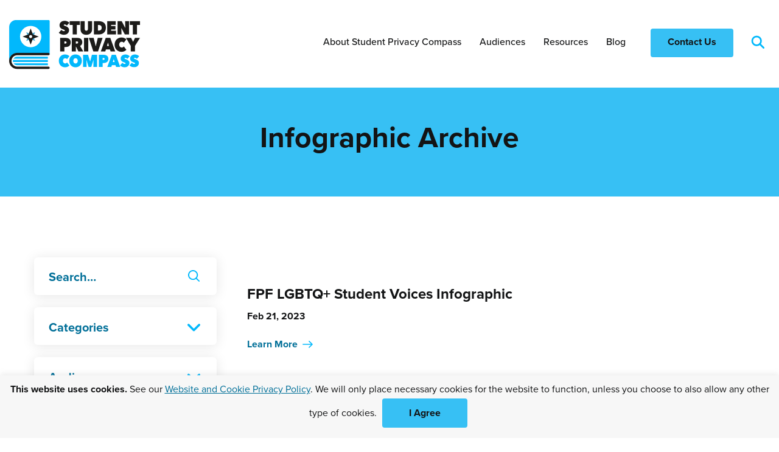

--- FILE ---
content_type: text/html; charset=UTF-8
request_url: https://studentprivacycompass.org/resource_type/infographic/
body_size: 16175
content:
<!DOCTYPE html>

<!--// OPEN HTML //-->
<html lang="en-US" >

<!--// OPEN HEAD //-->
<head>
  
  
<title>Infographic Archives - Student Privacy Compass</title>

<meta charset="UTF-8" />
<meta name="viewport" content="width=device-width, initial-scale=1" />

<!--// PINGBACK & FAVICON //-->
<link rel="shortcut icon" href="https://studentprivacycompass.org/wp-content/uploads/2020/05/favicon-SPC.png" />

<meta name="type" content="website">
<meta name="description" content="">


<meta name='robots' content='index, follow, max-image-preview:large, max-snippet:-1, max-video-preview:-1' />
	<style>img:is([sizes="auto" i], [sizes^="auto," i]) { contain-intrinsic-size: 3000px 1500px }</style>
	
	<!-- This site is optimized with the Yoast SEO plugin v26.4 - https://yoast.com/wordpress/plugins/seo/ -->
	<link rel="canonical" href="https://studentprivacycompass.org/resource_type/infographic/" />
	<meta property="og:locale" content="en_US" />
	<meta property="og:type" content="article" />
	<meta property="og:title" content="Infographic Archives - Student Privacy Compass" />
	<meta property="og:url" content="https://studentprivacycompass.org/resource_type/infographic/" />
	<meta property="og:site_name" content="Student Privacy Compass" />
	<meta property="og:image" content="https://studentprivacycompass.org/wp-content/uploads/2018/11/ferpa-homepage-hero.jpg" />
	<meta property="og:image:width" content="1920" />
	<meta property="og:image:height" content="1200" />
	<meta property="og:image:type" content="image/jpeg" />
	<meta name="twitter:card" content="summary_large_image" />
	<meta name="twitter:site" content="@SPrivacyCompass" />
	<script type="application/ld+json" class="yoast-schema-graph">{"@context":"https://schema.org","@graph":[{"@type":"CollectionPage","@id":"https://studentprivacycompass.org/resource_type/infographic/","url":"https://studentprivacycompass.org/resource_type/infographic/","name":"Infographic Archives - Student Privacy Compass","isPartOf":{"@id":"https://studentprivacycompass.org/#website"},"inLanguage":"en-US"},{"@type":"WebSite","@id":"https://studentprivacycompass.org/#website","url":"https://studentprivacycompass.org/","name":"Student Privacy Compass","description":"A guide to understanding education privacy","publisher":{"@id":"https://studentprivacycompass.org/#organization"},"potentialAction":[{"@type":"SearchAction","target":{"@type":"EntryPoint","urlTemplate":"https://studentprivacycompass.org/?s={search_term_string}"},"query-input":{"@type":"PropertyValueSpecification","valueRequired":true,"valueName":"search_term_string"}}],"inLanguage":"en-US"},{"@type":"Organization","@id":"https://studentprivacycompass.org/#organization","name":"Student Privacy Compass","url":"https://studentprivacycompass.org/","logo":{"@type":"ImageObject","inLanguage":"en-US","@id":"https://studentprivacycompass.org/#/schema/logo/image/","url":"https://studentprivacycompass.org/wp-content/uploads/2019/09/admin-logo@2x.png","contentUrl":"https://studentprivacycompass.org/wp-content/uploads/2019/09/admin-logo@2x.png","width":600,"height":190,"caption":"Student Privacy Compass"},"image":{"@id":"https://studentprivacycompass.org/#/schema/logo/image/"},"sameAs":["https://x.com/SPrivacyCompass","https://www.youtube.com/channel/UCn9bmJCtu4uZ2UVqNNJHu7g"]}]}</script>
	<!-- / Yoast SEO plugin. -->


<link rel='dns-prefetch' href='//use.typekit.net' />
<link rel='dns-prefetch' href='//fonts.googleapis.com' />
<link href='http://fonts.googleapis.com' rel='preconnect' />
<link href='//fonts.gstatic.com' crossorigin='' rel='preconnect' />
		<style>
			.lazyload,
			.lazyloading {
				max-width: 100%;
			}
		</style>
				<style>
			.smush-dimensions {
				--smush-image-aspect-ratio: auto;
				aspect-ratio: var(--smush-image-aspect-ratio);
			}
		</style>
		<style id='safe-svg-svg-icon-style-inline-css'>
.safe-svg-cover{text-align:center}.safe-svg-cover .safe-svg-inside{display:inline-block;max-width:100%}.safe-svg-cover svg{fill:currentColor;height:100%;max-height:100%;max-width:100%;width:100%}

</style>
<link rel='stylesheet' id='wphb-1-css' href='https://studentprivacycompass.org/wp-content/uploads/hummingbird-assets/bb2fa41ca0a25d4e6d118bdebb4c273d.css' media='all' />
<link rel='stylesheet' id='typography-style-css' href='https://use.typekit.net/cab6zwi.css' media='all' />
<link rel='stylesheet' id='theme-style-css' href='https://studentprivacycompass.org/wp-content/themes/ferpa-sherpa-child/css/style.min.css' media='all' />
<link rel='stylesheet' id='socialdriver-style-spb-css' href='https://studentprivacycompass.org/wp-content/themes/socialdriver/css/style-spb.min.css' media='all' />
<link rel="preload" as="style" href="https://fonts.googleapis.com/css?family=Source+Sans+Pro%3A400&#038;display=block&#038;ver=1763569374" /><link rel='stylesheet' id='redux-google-fonts-sf_socialdriver_options-css' href='https://fonts.googleapis.com/css?family=Source+Sans+Pro%3A400&#038;display=block&#038;ver=1763569374' media='print' onload='this.media=&#34;all&#34;' />
<script src="https://studentprivacycompass.org/wp-content/uploads/hummingbird-assets/f5983672a3cbc3c43cc7435464f936a5.js" id="wphb-3-js"></script>
			<script>
			var ajaxurl = 'https://studentprivacycompass.org/wp-admin/admin-ajax.php';
			</script>
			<meta name="TagPages" content="1.64"/>

<!--BEGIN: TRACKING CODE MANAGER (v2.5.0) BY INTELLYWP.COM IN HEAD//-->
<!-- Global site tag (gtag.js) - Google Analytics -->
<script async src="https://www.googletagmanager.com/gtag/js?id=G-46GQZTYSK9"></script>
<script>
 window.dataLayer = window.dataLayer || [];
 function gtag(){dataLayer.push(arguments);}
 gtag('js', new Date());

 gtag('config', 'G-46GQZTYSK9');
</script>
<!--END: https://wordpress.org/plugins/tracking-code-manager IN HEAD//-->		<script>
			document.documentElement.className = document.documentElement.className.replace('no-js', 'js');
		</script>
				<style>
			.no-js img.lazyload {
				display: none;
			}

			figure.wp-block-image img.lazyloading {
				min-width: 150px;
			}

			.lazyload,
			.lazyloading {
				--smush-placeholder-width: 100px;
				--smush-placeholder-aspect-ratio: 1/1;
				width: var(--smush-image-width, var(--smush-placeholder-width)) !important;
				aspect-ratio: var(--smush-image-aspect-ratio, var(--smush-placeholder-aspect-ratio)) !important;
			}

						.lazyload, .lazyloading {
				opacity: 0;
			}

			.lazyloaded {
				opacity: 1;
				transition: opacity 400ms;
				transition-delay: 0ms;
			}

					</style>
		<!--[if lt IE 9]><script data-cfasync="false" src="https://studentprivacycompass.org/wp-content/themes/socialdriver/js/respond.js"></script><script data-cfasync="false" src="https://studentprivacycompass.org/wp-content/themes/socialdriver/js/html5shiv.js"></script><script data-cfasync="false" src="https://studentprivacycompass.org/wp-content/themes/socialdriver/js/excanvas.compiled.js"></script><![endif]--><style>

/*========== User Custom CSS Styles ==========*/
/*body.single .page-content .post-meta span {*/
/*  display: block;*/
/*  margin-left: 275px;*/
/*}*/

.white-text	#gform_confirmation_message_1 h3, .white-text #gform_confirmation_message_1 p {
		color: white!important;
	}


.page-id-6488 .kn-search-filter .label {font-size: larger;}

.page-id-6488 .ginput_container input[type=date], .ginput_container input[type=email], .ginput_container input[type=number], .ginput_container input[type=password], .ginput_container input[type=search], .ginput_container input[type=tel], .ginput_container input[type=text], .ginput_container input[type=zip], .ginput_container select, .ginput_container textarea, .mymail-form input[type=date], .mymail-form input[type=email], .mymail-form input[type=number], .mymail-form input[type=password], .mymail-form input[type=search], .mymail-form input[type=tel], .mymail-form input[type=text], .mymail-form input[type=zip], .mymail-form select, .mymail-form textarea, .wpcf7 input[type=date], .wpcf7 input[type=email], .wpcf7 input[type=number], .wpcf7 input[type=password], .wpcf7 input[type=search], .wpcf7 input[type=tel], .wpcf7 input[type=text], .wpcf7 input[type=zip], .wpcf7 select, .wpcf7 textarea, form input[type=email], form input[type=number], form input[type=password] form input[type=date], form input[type=search], form input[type=tel], form input[type=text], form input[type=zip], form select, form textarea {   margin-top: 6px;
  margin-bottom: 15px;
  padding: 6px;
  border: 1px solid #1e1c1c;
  font-size: 16px;
  height: 24px; }



.page-id-6488 #main-container>.container>.inner-page-wrap ul, 
        .elementor-icon-box-content ul, .elementor-image ul, .elementor-image-box-content ul, .elementor-tab-content ul, .elementor-widget-blockquote ul, .elementor-widget-heading ul, .elementor-widget-text-editor ul, .image-edge-content ul, .related-articles ul, .single .page-content .content-wrap ul, .spb_box_content ul, .spb_content_element.spb_text_column ul, .spb_gravityforms_widget .gform_confirmation_wrapper ul, .swift-slider .caption-content .caption-excerpt ul, 
        .toggle-wrap .spb_toggle_content ul {
  margin-left: 0px;
}


.page-id-6488 #main-container>.container>.inner-page-wrap ul>li, 
                .elementor-icon-box-content ul>li, 
                .elementor-image ul>li, 
                .elementor-image-box-content ul>li, 
                .elementor-tab-content ul>li, 
                .elementor-widget-blockquote ul>li, 
                .elementor-widget-heading ul>li, 
                .elementor-widget-text-editor ul>li, 
                .image-edge-content ul>li, 
                .related-articles ul>li, 
                .single .page-content .content-wrap ul>li, 
                .spb_box_content ul>li, 
                .spb_content_element.spb_text_column ul>li, 
                .spb_gravityforms_widget .gform_confirmation_wrapper ul>li, 
                .swift-slider .caption-content .caption-excerpt ul>li, 
                .toggle-wrap .spb_toggle_content ul>li {
                             position: inherit;
}</style>
<!-- BEGIN Adobe Fonts for WordPress --><link rel="stylesheet" href="https://use.typekit.net/bpv4nkw.css"><!-- END Adobe Fonts for WordPress --><style title="dynamic-css" class="options-output">body,p{font-family:"Source Sans Pro";line-height:20px;font-weight:400;font-style:normal;font-size:14px;}h1,.impact-text,.impact-text-large{font-family:"Source Sans Pro";line-height:34px;font-weight:400;font-style:normal;font-size:24px;}h2,.blog-item .quote-excerpt{font-family:"Source Sans Pro";line-height:30px;font-weight:400;font-style:normal;font-size:20px;}h3{font-family:"Source Sans Pro";line-height:24px;font-weight:400;font-style:normal;font-size:18px;}h4{font-family:"Source Sans Pro";line-height:20px;font-weight:400;font-style:normal;font-size:16px;}h5{font-family:"Source Sans Pro";line-height:18px;font-weight:400;font-style:normal;font-size:14px;}h6{font-family:"Source Sans Pro";line-height:16px;font-weight:400;font-style:normal;font-size:12px;}#main-nav, #header nav, #vertical-nav nav, .header-9#header-section #main-nav, #overlay-menu nav, #mobile-menu, #one-page-nav li .hover-caption{font-family:"Source Sans Pro";font-weight:400;font-style:normal;font-size:18px;}</style>
<style media="all">
.footnotes_reference_container {margin-top: 24px !important; margin-bottom: 0px !important;}
.footnote_container_prepare > p {border-bottom: 1px solid #aaaaaa !important;}
.footnote_tooltip { font-size: 13px !important; color: #000000 !important; background-color: #ffffff !important; border-width: 1px !important; border-style: solid !important; border-color: #cccc99 !important; -webkit-box-shadow: 2px 2px 11px #666666; -moz-box-shadow: 2px 2px 11px #666666; box-shadow: 2px 2px 11px #666666; max-width: 450px !important;}


</style>

  
  <!--[if gte IE 9]>
   <style>
    .gradient {
      filter: none;
    }
   </style>
  <![endif]-->

  <!--// CLOSE HEAD //-->
</head>

<!--// OPEN BODY //-->
<body class="archive tax-resource_type term-infographic term-283 wp-theme-socialdriver wp-child-theme-ferpa-sherpa-child minimal-design header-4 mobile-header-left-logo mhs-tablet-land mh-slideout responsive-fluid product-shadows layout-fullwidth disable-mobile-animations remove-styles slideout-right swift-framework-v2.5.53 ferpa-sherpa-child-theme-v2019" >



<!--// OPEN #container //-->
<div id="container" class=" clearfix">

  <a id="accessibility-skip-menu" href="#main-container" class="skip-link skip-link-main">Skip to Main Content</a>

  <header id="mobile-header" class="mobile-left-logo clearfix">
<div id="mobile-logo" class="logo-left has-img clearfix">
<a href="https://studentprivacycompass.org" title="Go to Student Privacy Compass Home." rel="home">
<img id="mobile-logo-image" src="https://studentprivacycompass.org/wp-content/uploads/2020/10/spc_logo_2020.png" alt="Student Privacy Compass" height="53" width="140" srcset="https://studentprivacycompass.org/wp-content/uploads/2020/10/spc_logo_2020@2x.png 2x" alt="Student Privacy Compass" />
</a>
</div>
<div class="mobile-header-opts"><a href="#" class="mobile-menu-link menu-bars-link" role="button" aria-label="menu"><span class="menu-bars"></span></a>
</div></header>
        
    		<!--// HEADER //-->
    		<div class="header-wrap full-center full-header-stick page-header-standard">
    			
    			    			
              		  <div id="header-section" class="header-4 clearfix">
    		  	    		    
<header id="header" class="sticky-header fw-header clearfix">
	<div class="container"> 
		<div class="row"> 
			
			<div id="logo" class="col-sm-4 logo-left has-img clearfix">
<a href="https://studentprivacycompass.org" title="Go to Student Privacy Compass Home." rel="home">
<img id="logo-image" src="https://studentprivacycompass.org/wp-content/uploads/2020/10/spc_logo_2020.png" alt="Student Privacy Compass" height="53" width="140" srcset="https://studentprivacycompass.org/wp-content/uploads/2020/10/spc_logo_2020@2x.png 2x" alt="Student Privacy Compass" />
</a>
</div>

			<div class="search-form-container">
				<div class="menu-search parent"> 
					<div class="ajax-search-wrap">
						<form method="get" class="ajax-search-form" action="https://studentprivacycompass.org">
							<label class="accessibility-text" for="navigation-search-input">Search this site</label>
							<input id="navigation-search-input" type="search" placeholder="Search" name="s" autocomplete="off">
							<button type="submit" class="search-icon-position" title="Submit site search"><span class="accessibility-text">Submit site search</span><svg width="22" height="22" xmlns="http://www.w3.org/2000/svg"><g transform="translate(2 2)" stroke="#01B8FC" stroke-width="2.714" fill="none" fill-rule="evenodd"><circle cx="7.238" cy="7.238" r="7.238"/><path stroke-linecap="round" d="M12.368 12.221L18.669 18.522"/></g></svg></button>
						</form>
					</div>
					<a href="#" class="header-search-link-alt" title="Search this site" role="button">
						<span class="accessibility-text">Search this site</span>
						<svg width="22" height="22" xmlns="http://www.w3.org/2000/svg"><g transform="translate(2 2)" stroke="#01B8FC" stroke-width="2.714" fill="none" fill-rule="evenodd"><circle cx="7.238" cy="7.238" r="7.238"/><path stroke-linecap="round" d="M12.368 12.221L18.669 18.522"/></g></svg>
					</a>
				</div>
			</div>

			<div class="float-menu container">
<nav id="main-navigation" class="std-menu clearfix" aria-label="main navigation">
<div class="menu-main-nav-container"><ul id=menu-main-nav class=menu role="menu"><li class="menu-item-3782 menu-item menu-item-type-post_type menu-item-object-page menu-item-has-children sf-std-menu" role="menuitem" itemscope itemtype="http://www.schema.org/SiteNavigationElement"><a href="https://studentprivacycompass.org/about/" aria-expanded="false" aria-haspopup="true" data-postid="2515" itemprop="url"><span itemprop="name">About Student Privacy Compass</span></a>
<ul class="sub-menu">
	<li class="menu-item-3799 menu-item menu-item-type-post_type menu-item-object-page sf-std-menu" role="menuitem" itemscope itemtype="http://www.schema.org/SiteNavigationElement"><a href="https://studentprivacycompass.org/about/team/" data-postid="3410" itemprop="url">Team</a></li>
</ul>
</li>
<li class="menu-item-3783 menu-item menu-item-type-post_type menu-item-object-page menu-item-has-children sf-std-menu" role="menuitem" itemscope itemtype="http://www.schema.org/SiteNavigationElement"><a href="https://studentprivacycompass.org/audiences/" aria-expanded="false" aria-haspopup="true" data-postid="3271" itemprop="url"><span itemprop="name">Audiences</span></a>
<ul class="sub-menu">
	<li class="menu-item-3784 menu-item menu-item-type-post_type menu-item-object-page sf-std-menu" role="menuitem" itemscope itemtype="http://www.schema.org/SiteNavigationElement"><a href="https://studentprivacycompass.org/audiences/students/" data-postid="7" itemprop="url">Students</a></li>
	<li class="menu-item-3793 menu-item menu-item-type-post_type menu-item-object-page sf-std-menu" role="menuitem" itemscope itemtype="http://www.schema.org/SiteNavigationElement"><a href="https://studentprivacycompass.org/audiences/parents/" data-postid="87" itemprop="url">Parents</a></li>
	<li class="menu-item-3786 menu-item menu-item-type-post_type menu-item-object-page sf-std-menu" role="menuitem" itemscope itemtype="http://www.schema.org/SiteNavigationElement"><a href="https://studentprivacycompass.org/audiences/educators/" data-postid="1669" itemprop="url">Educators</a></li>
	<li class="menu-item-3787 menu-item menu-item-type-post_type menu-item-object-page sf-std-menu" role="menuitem" itemscope itemtype="http://www.schema.org/SiteNavigationElement"><a href="https://studentprivacycompass.org/audiences/leas/" data-postid="9" itemprop="url">Local Education Agencies (LEAs)</a></li>
	<li class="menu-item-3794 menu-item menu-item-type-post_type menu-item-object-page sf-std-menu" role="menuitem" itemscope itemtype="http://www.schema.org/SiteNavigationElement"><a href="https://studentprivacycompass.org/audiences/seas/" data-postid="2781" itemprop="url">State Education Agencies (SEAs)</a></li>
	<li class="menu-item-3797 menu-item menu-item-type-post_type menu-item-object-page sf-std-menu" role="menuitem" itemscope itemtype="http://www.schema.org/SiteNavigationElement"><a href="https://studentprivacycompass.org/audiences/lawyers/" data-postid="3795" itemprop="url">Lawyers</a></li>
	<li class="menu-item-3785 menu-item menu-item-type-post_type menu-item-object-page sf-std-menu" role="menuitem" itemscope itemtype="http://www.schema.org/SiteNavigationElement"><a href="https://studentprivacycompass.org/audiences/ed-tech/" data-postid="12" itemprop="url">EdTech</a></li>
	<li class="menu-item-3963 menu-item menu-item-type-post_type menu-item-object-page sf-std-menu sf-menu-item-loggedin" role="menuitem" itemscope itemtype="http://www.schema.org/SiteNavigationElement"><a href="https://studentprivacycompass.org/audiences/higher-ed/" data-postid="3961" itemprop="url">Higher Education Institutions</a></li>
	<li class="menu-item-3964 menu-item menu-item-type-post_type menu-item-object-page sf-std-menu" role="menuitem" itemscope itemtype="http://www.schema.org/SiteNavigationElement"><a href="https://studentprivacycompass.org/audiences/policymakers/" data-postid="105" itemprop="url">Policymakers</a></li>
</ul>
</li>
<li class="menu-item-3790 menu-item menu-item-type-post_type menu-item-object-page menu-item-has-children sf-std-menu" role="menuitem" itemscope itemtype="http://www.schema.org/SiteNavigationElement"><a href="https://studentprivacycompass.org/resources/" aria-expanded="false" aria-haspopup="true" data-postid="1000" itemprop="url"><span itemprop="name">Resources</span></a>
<ul class="sub-menu">
	<li class="menu-item-5449 menu-item menu-item-type-post_type menu-item-object-page sf-std-menu" role="menuitem" itemscope itemtype="http://www.schema.org/SiteNavigationElement"><a href="https://studentprivacycompass.org/resources/" data-postid="1000" itemprop="url">Resource Database</a></li>
	<li class="menu-item-7561 menu-item menu-item-type-post_type menu-item-object-page sf-std-menu" role="menuitem" itemscope itemtype="http://www.schema.org/SiteNavigationElement"><a href="https://studentprivacycompass.org/resources/newsletter-archive/" data-postid="7559" itemprop="url">Youth &#038; Education Privacy Newsletter</a></li>
	<li class="menu-item-5454 menu-item menu-item-type-post_type menu-item-object-page sf-std-menu" role="menuitem" itemscope itemtype="http://www.schema.org/SiteNavigationElement"><a href="https://studentprivacycompass.org/resources/educatortraining/" data-postid="4953" itemprop="url">Student Privacy Training for Educators</a></li>
	<li class="menu-item-5452 menu-item menu-item-type-post_type menu-item-object-page sf-std-menu" role="menuitem" itemscope itemtype="http://www.schema.org/SiteNavigationElement"><a href="https://studentprivacycompass.org/state-laws/" data-postid="3664" itemprop="url">State Student Privacy Laws</a></li>
	<li class="menu-item-5448 menu-item menu-item-type-post_type menu-item-object-page sf-std-menu" role="menuitem" itemscope itemtype="http://www.schema.org/SiteNavigationElement"><a href="https://studentprivacycompass.org/fpfresources/" data-postid="5421" itemprop="url">FPF Resources</a></li>
	<li class="menu-item-5453 menu-item menu-item-type-post_type menu-item-object-page sf-std-menu" role="menuitem" itemscope itemtype="http://www.schema.org/SiteNavigationElement"><a href="https://studentprivacycompass.org/trainthetrainer/" data-postid="4663" itemprop="url">K-12-Train-the-Trainer Program</a></li>
	<li class="menu-item-7644 menu-item menu-item-type-post_type menu-item-object-page sf-std-menu sf-menu-item-loggedin" role="menuitem" itemscope itemtype="http://www.schema.org/SiteNavigationElement"><a href="https://studentprivacycompass.org/ttt-highered-21/" data-postid="5886" itemprop="url">Higher-Ed Train-the-Trainer Program</a></li>
</ul>
</li>
<li class="menu-item-3791 menu-item menu-item-type-post_type menu-item-object-page sf-std-menu" role="menuitem" itemscope itemtype="http://www.schema.org/SiteNavigationElement"><a href="https://studentprivacycompass.org/blog/" data-postid="3356" itemprop="url"><span itemprop="name">Blog</span></a></li>
<li class="menu-item-3789 menu-item menu-item-type-post_type menu-item-object-page sf-std-menu sf-menu-item-btn" role="menuitem" itemscope itemtype="http://www.schema.org/SiteNavigationElement"><a href="https://studentprivacycompass.org/contact-us/" data-postid="591" itemprop="url"><span itemprop="name">Contact Us</span></a></li>
</ul></div></nav>

</div>
			
		</div> <!-- CLOSE .row --> 
	</div> <!-- CLOSE .container --> 
	</header>     		        		  </div>
    		  
    		  
    		  
    		</div>

    		
  <!--// OPEN #main-container //-->
  <main id="main-container" class="clearfix">

        <div class="header-wrap "><div class="page-heading clearfix">
              <div class="container">
          <div class="heading-text">

            
                                                                <h1 class="entry-title" >Infographic Archive</h1>
                                            
            
          </div>

        </div>
      </div>
              <div class="page-heading-image lazyload" style="background-image:inherit;" data-bg-image="url(https://studentprivacycompass.org/wp-content/themes/ferpa-sherpa-child/images/heading-background.jpg)"></div>
        </div> <!-- closes .header-wrap -->
      
      
    					<div class="content-divider-wrap"><div class="content-divider"></div></div>
				
    <div class="inner-page-wrap has-no-sidebar clearfix">

      
      <!-- OPEN page -->
            <div class="clearfix">
    
      
        <div class="page-content hfeed clearfix">

          <section class="container"><div class="row"><section data-header-style="" class="row fw-row">
	<div class="spb-row-container spb-row-standard col-sm-12  text-" data-v-center="false" data-top-style="none" data-bottom-style="none" style="margin-top:0px;margin-bottom:0px;">
		<div class="spb_content_element clearfix" style="padding-top:0px;padding-bottom:0px;">
			
			<section class="container"><div class="row"><div class="blank_spacer hidden-md hidden-sm hidden-xs col-sm-12 " style="height:100px;"></div><div class="blank_spacer hidden-lg hidden-sm hidden-xs col-sm-12 " style="height:100px;"></div><div class="blank_spacer hidden-lg hidden-md hidden-xs col-sm-12 " style="height:90px;"></div><div class="blank_spacer hidden-lg hidden-md hidden-sm col-sm-12 " style="height:80px;"></div>
	</div></section>
<section class="container"><div class="row">
	<div id="blog-items-1" class="spb_blog_widget blog-wrap spb_content_element col-sm-12 post-type-page post-type-post post-type-resource post-type-news post-type-attachment filter-display-sidebar" data-blogid="1" data-template="template" data-post-type="page,post,resource,news,attachment">
		<div class="spb-asset-content clearfix">
		<div class="filter-row-wrap has-filter has-keyword "><div class="row"><div class="container">
		<form method="get" class="search-form search-widget" action="https://studentprivacycompass.org/resource_type/infographic/">
		<label class="accessibility-text" for="1-search-feed">Search this website</label>
		<input id="1-search-feed" type="search" placeholder="Search…" id="content-feed-search-bar" 
		name="search" class="input-large"
		 value=""
		 role="searchbox" /><a role="button" class="search-icon-position" href="#" title="Submit site search"><span class="accessibility-text">Submit site search</span><i aria-hidden="true"><img class="inject-me smush-dimensions" data-src="https://studentprivacycompass.org/wp-content/themes/ferpa-sherpa-child/images/icon-search.svg" src="https://studentprivacycompass.org/wp-content/themes/ferpa-sherpa-child/images/icon-search.png" aria-hidden="true" width="40" style="--smush-image-width: 40px; --smush-image-aspect-ratio: 40/38;" /></i></a>
		</form><div class="filter-wrap filter-count-3 clearfix">
<div class="filter-category filter-dropdown closed clearfix" data-taxonomy-label="Categories">
<ul class="post-filter-tabs filtering clearfix" role="menu" aria-label="filter menu">
<li class="all All has-items selected default" role="presentation"><a data-filter="*" class="all All" href="https://studentprivacycompass.org/resource/fpf-lgbtq-student-voices-infographic/?category=All" data-taxonomy="category" data-taxonomyname="category" data-term="All" role="menuitem"><span class="item-name">Show all</span></a></li>
<li class="has-items" role="presentation"><a href="https://studentprivacycompass.org/resource/fpf-lgbtq-student-voices-infographic/?category=1-or-2-pager" title="1- or 2-pager" class="1-or-2-pager" data-term="1-or-2-pager" data-taxonomy="category" data-taxonomyname="category" role="menuitem"><span class="item-name">1- or 2-pager</span></a></li>
<li class="has-items" role="presentation"><a href="https://studentprivacycompass.org/resource/fpf-lgbtq-student-voices-infographic/?category=blog" title="Blog" class="blog" data-term="blog" data-taxonomy="category" data-taxonomyname="category" role="menuitem"><span class="item-name">Blog</span></a></li>
<li class="has-items" role="presentation"><a href="https://studentprivacycompass.org/resource/fpf-lgbtq-student-voices-infographic/?category=case-studies" title="Case Studies" class="case-studies" data-term="case-studies" data-taxonomy="category" data-taxonomyname="category" role="menuitem"><span class="item-name">Case Studies</span></a></li>
<li class="has-items" role="presentation"><a href="https://studentprivacycompass.org/resource/fpf-lgbtq-student-voices-infographic/?category=infographic" title="Infographic" class="infographic" data-term="infographic" data-taxonomy="category" data-taxonomyname="category" role="menuitem"><span class="item-name">Infographic</span></a></li>
<li class="has-items" role="presentation"><a href="https://studentprivacycompass.org/resource/fpf-lgbtq-student-voices-infographic/?category=lesson-plans" title="Lesson Plans" class="lesson-plans" data-term="lesson-plans" data-taxonomy="category" data-taxonomyname="category" role="menuitem"><span class="item-name">Lesson Plans</span></a></li>
<li class="has-items" role="presentation"><a href="https://studentprivacycompass.org/resource/fpf-lgbtq-student-voices-infographic/?category=model" title="Model" class="model" data-term="model" data-taxonomy="category" data-taxonomyname="category" role="menuitem"><span class="item-name">Model</span></a></li>
<li class="has-items" role="presentation"><a href="https://studentprivacycompass.org/resource/fpf-lgbtq-student-voices-infographic/?category=article" title="News Article" class="article" data-term="article" data-taxonomy="category" data-taxonomyname="category" role="menuitem"><span class="item-name">News Article</span></a></li>
<li class="has-items" role="presentation"><a href="https://studentprivacycompass.org/resource/fpf-lgbtq-student-voices-infographic/?category=resources" title="Other Resources" class="resources" data-term="resources" data-taxonomy="category" data-taxonomyname="category" role="menuitem"><span class="item-name">Other Resources</span></a></li>
<li class="has-items" role="presentation"><a href="https://studentprivacycompass.org/resource/fpf-lgbtq-student-voices-infographic/?category=report" title="Report" class="report" data-term="report" data-taxonomy="category" data-taxonomyname="category" role="menuitem"><span class="item-name">Report</span></a></li>
<li class="has-items" role="presentation"><a href="https://studentprivacycompass.org/resource/fpf-lgbtq-student-voices-infographic/?category=survey" title="Survey" class="survey" data-term="survey" data-taxonomy="category" data-taxonomyname="category" role="menuitem"><span class="item-name">Survey</span></a></li>
<li class="has-items" role="presentation"><a href="https://studentprivacycompass.org/resource/fpf-lgbtq-student-voices-infographic/?category=training" title="Training" class="training" data-term="training" data-taxonomy="category" data-taxonomyname="category" role="menuitem"><span class="item-name">Training</span></a></li>
<li class="has-items" role="presentation"><a href="https://studentprivacycompass.org/resource/fpf-lgbtq-student-voices-infographic/?category=uncategorized" title="Uncategorized" class="uncategorized" data-term="uncategorized" data-taxonomy="category" data-taxonomyname="category" role="menuitem"><span class="item-name">Uncategorized</span></a></li>
<li class="has-items" role="presentation"><a href="https://studentprivacycompass.org/resource/fpf-lgbtq-student-voices-infographic/?category=video" title="Video" class="video" data-term="video" data-taxonomy="category" data-taxonomyname="category" role="menuitem"><span class="item-name">Video</span></a></li>
<li class="has-items" role="presentation"><a href="https://studentprivacycompass.org/resource/fpf-lgbtq-student-voices-infographic/?category=webinar" title="Webinar" class="webinar" data-term="webinar" data-taxonomy="category" data-taxonomyname="category" role="menuitem"><span class="item-name">Webinar</span></a></li>
<li class="has-items" role="presentation"><a href="https://studentprivacycompass.org/resource/fpf-lgbtq-student-voices-infographic/?category=website" title="Website" class="website" data-term="website" data-taxonomy="category" data-taxonomyname="category" role="menuitem"><span class="item-name">Website</span></a></li>
</ul></div>
<div class="filter-audience filter-dropdown closed clearfix" data-taxonomy-label="Audiences">
<ul class="post-filter-tabs filtering clearfix" role="menu" aria-label="filter menu">
<li class="all All has-items selected default" role="presentation"><a data-filter="*" class="all All" href="https://studentprivacycompass.org/resource/fpf-lgbtq-student-voices-infographic/?audience=All" data-taxonomy="audience" data-taxonomyname="audience" data-term="All" role="menuitem"><span class="item-name">Show all</span></a></li>
<li class="has-items" role="presentation"><a href="https://studentprivacycompass.org/resource/fpf-lgbtq-student-voices-infographic/?audience=advocates" title="Advocates" class="advocates" data-term="advocates" data-taxonomy="audience" data-taxonomyname="audience" role="menuitem"><span class="item-name">Advocates</span></a></li>
<li class="has-items" role="presentation"><a href="https://studentprivacycompass.org/resource/fpf-lgbtq-student-voices-infographic/?audience=ed-tech" title="Ed Tech" class="ed-tech" data-term="ed-tech" data-taxonomy="audience" data-taxonomyname="audience" role="menuitem"><span class="item-name">Ed Tech</span></a></li>
<li class="has-items" role="presentation"><a href="https://studentprivacycompass.org/resource/fpf-lgbtq-student-voices-infographic/?audience=educators" title="Educators" class="educators" data-term="educators" data-taxonomy="audience" data-taxonomyname="audience" role="menuitem"><span class="item-name">Educators</span></a></li>
<li class="has-items" role="presentation"><a href="https://studentprivacycompass.org/resource/fpf-lgbtq-student-voices-infographic/?audience=higher-ed" title="Higher Ed" class="higher-ed" data-term="higher-ed" data-taxonomy="audience" data-taxonomyname="audience" role="menuitem"><span class="item-name">Higher Ed</span></a></li>
<li class="has-items" role="presentation"><a href="https://studentprivacycompass.org/resource/fpf-lgbtq-student-voices-infographic/?audience=higher-ed-professors" title="Higher Ed Professors" class="higher-ed-professors" data-term="higher-ed-professors" data-taxonomy="audience" data-taxonomyname="audience" role="menuitem"><span class="item-name">Higher Ed Professors</span></a></li>
<li class="has-items" role="presentation"><a href="https://studentprivacycompass.org/resource/fpf-lgbtq-student-voices-infographic/?audience=higher-ed-students" title="Higher Ed Students" class="higher-ed-students" data-term="higher-ed-students" data-taxonomy="audience" data-taxonomyname="audience" role="menuitem"><span class="item-name">Higher Ed Students</span></a></li>
<li class="has-items" role="presentation"><a href="https://studentprivacycompass.org/resource/fpf-lgbtq-student-voices-infographic/?audience=higher-education-ed-tech" title="Higher Education Ed Tech" class="higher-education-ed-tech" data-term="higher-education-ed-tech" data-taxonomy="audience" data-taxonomyname="audience" role="menuitem"><span class="item-name">Higher Education Ed Tech</span></a></li>
<li class="has-items" role="presentation"><a href="https://studentprivacycompass.org/resource/fpf-lgbtq-student-voices-infographic/?audience=students" title="K-12 Students" class="students" data-term="students" data-taxonomy="audience" data-taxonomyname="audience" role="menuitem"><span class="item-name">K-12 Students</span></a></li>
<li class="has-items" role="presentation"><a href="https://studentprivacycompass.org/resource/fpf-lgbtq-student-voices-infographic/?audience=lawyers" title="Lawyers" class="lawyers" data-term="lawyers" data-taxonomy="audience" data-taxonomyname="audience" role="menuitem"><span class="item-name">Lawyers</span></a></li>
<li class="has-items" role="presentation"><a href="https://studentprivacycompass.org/resource/fpf-lgbtq-student-voices-infographic/?audience=leas" title="LEAs" class="leas" data-term="leas" data-taxonomy="audience" data-taxonomyname="audience" role="menuitem"><span class="item-name">LEAs</span></a></li>
<li class="has-items" role="presentation"><a href="https://studentprivacycompass.org/resource/fpf-lgbtq-student-voices-infographic/?audience=parents" title="Parents" class="parents" data-term="parents" data-taxonomy="audience" data-taxonomyname="audience" role="menuitem"><span class="item-name">Parents</span></a></li>
<li class="has-items" role="presentation"><a href="https://studentprivacycompass.org/resource/fpf-lgbtq-student-voices-infographic/?audience=policymakers" title="Policymakers" class="policymakers" data-term="policymakers" data-taxonomy="audience" data-taxonomyname="audience" role="menuitem"><span class="item-name">Policymakers</span></a></li>
<li class="has-items" role="presentation"><a href="https://studentprivacycompass.org/resource/fpf-lgbtq-student-voices-infographic/?audience=seas" title="SEAs" class="seas" data-term="seas" data-taxonomy="audience" data-taxonomyname="audience" role="menuitem"><span class="item-name">SEAs</span></a></li>
</ul></div>
<div class="filter-resource_topic filter-dropdown closed clearfix" data-taxonomy-label="Topics">
<ul class="post-filter-tabs filtering clearfix" role="menu" aria-label="filter menu">
<li class="all All has-items selected default" role="presentation"><a data-filter="*" class="all All" href="https://studentprivacycompass.org/resource/fpf-lgbtq-student-voices-infographic/?resource_topic=All" data-taxonomy="resource_topic" data-taxonomyname="resource_topic" data-term="All" role="menuitem"><span class="item-name">Show all</span></a></li>
<li class="has-items" role="presentation"><a href="https://studentprivacycompass.org/resource/fpf-lgbtq-student-voices-infographic/?resource_topic=algorithms-and-analytics" title="Algorithms and Analytics" class="algorithms-and-analytics" data-term="algorithms-and-analytics" data-taxonomy="resource_topic" data-taxonomyname="resource_topic" role="menuitem"><span class="item-name">Algorithms and Analytics</span></a></li>
<li class="has-items" role="presentation"><a href="https://studentprivacycompass.org/resource/fpf-lgbtq-student-voices-infographic/?resource_topic=child-privacy-outside-of-education" title="Child Privacy Outside of Education" class="child-privacy-outside-of-education" data-term="child-privacy-outside-of-education" data-taxonomy="resource_topic" data-taxonomyname="resource_topic" role="menuitem"><span class="item-name">Child Privacy Outside of Education</span></a></li>
<li class="has-items" role="presentation"><a href="https://studentprivacycompass.org/resource/fpf-lgbtq-student-voices-infographic/?resource_topic=coppa" title="COPPA" class="coppa" data-term="coppa" data-taxonomy="resource_topic" data-taxonomyname="resource_topic" role="menuitem"><span class="item-name">COPPA</span></a></li>
<li class="has-items" role="presentation"><a href="https://studentprivacycompass.org/resource/fpf-lgbtq-student-voices-infographic/?resource_topic=covid-19" title="COVID-19" class="covid-19" data-term="covid-19" data-taxonomy="resource_topic" data-taxonomyname="resource_topic" role="menuitem"><span class="item-name">COVID-19</span></a></li>
<li class="has-items" role="presentation"><a href="https://studentprivacycompass.org/resource/fpf-lgbtq-student-voices-infographic/?resource_topic=cybersecurity" title="Cybersecurity" class="cybersecurity" data-term="cybersecurity" data-taxonomy="resource_topic" data-taxonomyname="resource_topic" role="menuitem"><span class="item-name">Cybersecurity</span></a></li>
<li class="has-items" role="presentation"><a href="https://studentprivacycompass.org/resource/fpf-lgbtq-student-voices-infographic/?resource_topic=data-breaches" title="Data Breaches" class="data-breaches" data-term="data-breaches" data-taxonomy="resource_topic" data-taxonomyname="resource_topic" role="menuitem"><span class="item-name">Data Breaches</span></a></li>
<li class="has-items" role="presentation"><a href="https://studentprivacycompass.org/resource/fpf-lgbtq-student-voices-infographic/?resource_topic=data-governance" title="Data Governance" class="data-governance" data-term="data-governance" data-taxonomy="resource_topic" data-taxonomyname="resource_topic" role="menuitem"><span class="item-name">Data Governance</span></a></li>
<li class="has-items" role="presentation"><a href="https://studentprivacycompass.org/resource/fpf-lgbtq-student-voices-infographic/?resource_topic=data-use-examples" title="Data Use Examples" class="data-use-examples" data-term="data-use-examples" data-taxonomy="resource_topic" data-taxonomyname="resource_topic" role="menuitem"><span class="item-name">Data Use Examples</span></a></li>
<li class="has-items" role="presentation"><a href="https://studentprivacycompass.org/resource/fpf-lgbtq-student-voices-infographic/?resource_topic=digital-citizenship" title="Digital Citizenship" class="digital-citizenship" data-term="digital-citizenship" data-taxonomy="resource_topic" data-taxonomyname="resource_topic" role="menuitem"><span class="item-name">Digital Citizenship</span></a></li>
<li class="has-items" role="presentation"><a href="https://studentprivacycompass.org/resource/fpf-lgbtq-student-voices-infographic/?resource_topic=discipline-data" title="Discipline Data" class="discipline-data" data-term="discipline-data" data-taxonomy="resource_topic" data-taxonomyname="resource_topic" role="menuitem"><span class="item-name">Discipline Data</span></a></li>
<li class="has-items" role="presentation"><a href="https://studentprivacycompass.org/resource/fpf-lgbtq-student-voices-infographic/?resource_topic=edtech" title="EdTech" class="edtech" data-term="edtech" data-taxonomy="resource_topic" data-taxonomyname="resource_topic" role="menuitem"><span class="item-name">EdTech</span></a></li>
<li class="has-items" role="presentation"><a href="https://studentprivacycompass.org/resource/fpf-lgbtq-student-voices-infographic/?resource_topic=education-research" title="Education Research" class="education-research" data-term="education-research" data-taxonomy="resource_topic" data-taxonomyname="resource_topic" role="menuitem"><span class="item-name">Education Research</span></a></li>
<li class="has-items" role="presentation"><a href="https://studentprivacycompass.org/resource/fpf-lgbtq-student-voices-infographic/?resource_topic=equity" title="Equity" class="equity" data-term="equity" data-taxonomy="resource_topic" data-taxonomyname="resource_topic" role="menuitem"><span class="item-name">Equity</span></a></li>
<li class="has-items" role="presentation"><a href="https://studentprivacycompass.org/resource/fpf-lgbtq-student-voices-infographic/?resource_topic=ethics" title="Ethics" class="ethics" data-term="ethics" data-taxonomy="resource_topic" data-taxonomyname="resource_topic" role="menuitem"><span class="item-name">Ethics</span></a></li>
<li class="has-items" role="presentation"><a href="https://studentprivacycompass.org/resource/fpf-lgbtq-student-voices-infographic/?resource_topic=ferpa" title="FERPA" class="ferpa" data-term="ferpa" data-taxonomy="resource_topic" data-taxonomyname="resource_topic" role="menuitem"><span class="item-name">FERPA</span></a></li>
<li class="has-items" role="presentation"><a href="https://studentprivacycompass.org/resource/fpf-lgbtq-student-voices-infographic/?resource_topic=health-data" title="Health Data" class="health-data" data-term="health-data" data-taxonomy="resource_topic" data-taxonomyname="resource_topic" role="menuitem"><span class="item-name">Health Data</span></a></li>
<li class="has-items" role="presentation"><a href="https://studentprivacycompass.org/resource/fpf-lgbtq-student-voices-infographic/?resource_topic=higher-education" title="Higher Education" class="higher-education" data-term="higher-education" data-taxonomy="resource_topic" data-taxonomyname="resource_topic" role="menuitem"><span class="item-name">Higher Education</span></a></li>
<li class="has-items" role="presentation"><a href="https://studentprivacycompass.org/resource/fpf-lgbtq-student-voices-infographic/?resource_topic=k-12" title="K-12" class="k-12" data-term="k-12" data-taxonomy="resource_topic" data-taxonomyname="resource_topic" role="menuitem"><span class="item-name">K-12</span></a></li>
<li class="has-items" role="presentation"><a href="https://studentprivacycompass.org/resource/fpf-lgbtq-student-voices-infographic/?resource_topic=monitoring-and-surveillance" title="Monitoring and Surveillance" class="monitoring-and-surveillance" data-term="monitoring-and-surveillance" data-taxonomy="resource_topic" data-taxonomyname="resource_topic" role="menuitem"><span class="item-name">Monitoring and Surveillance</span></a></li>
<li class="has-items" role="presentation"><a href="https://studentprivacycompass.org/resource/fpf-lgbtq-student-voices-infographic/?resource_topic=online-learning" title="Online Learning" class="online-learning" data-term="online-learning" data-taxonomy="resource_topic" data-taxonomyname="resource_topic" role="menuitem"><span class="item-name">Online Learning</span></a></li>
<li class="has-items" role="presentation"><a href="https://studentprivacycompass.org/resource/fpf-lgbtq-student-voices-infographic/?resource_topic=opt-out-in" title="Opt-out/in" class="opt-out-in" data-term="opt-out-in" data-taxonomy="resource_topic" data-taxonomyname="resource_topic" role="menuitem"><span class="item-name">Opt-out/in</span></a></li>
<li class="has-items" role="presentation"><a href="https://studentprivacycompass.org/resource/fpf-lgbtq-student-voices-infographic/?resource_topic=parental-rights" title="Parental Rights" class="parental-rights" data-term="parental-rights" data-taxonomy="resource_topic" data-taxonomyname="resource_topic" role="menuitem"><span class="item-name">Parental Rights</span></a></li>
<li class="has-items" role="presentation"><a href="https://studentprivacycompass.org/resource/fpf-lgbtq-student-voices-infographic/?resource_topic=recommended-resource" title="Recommended Resource" class="recommended-resource" data-term="recommended-resource" data-taxonomy="resource_topic" data-taxonomyname="resource_topic" role="menuitem"><span class="item-name">Recommended Resource</span></a></li>
<li class="has-items" role="presentation"><a href="https://studentprivacycompass.org/resource/fpf-lgbtq-student-voices-infographic/?resource_topic=school-safety" title="School Safety" class="school-safety" data-term="school-safety" data-taxonomy="resource_topic" data-taxonomyname="resource_topic" role="menuitem"><span class="item-name">School Safety</span></a></li>
<li class="has-items" role="presentation"><a href="https://studentprivacycompass.org/resource/fpf-lgbtq-student-voices-infographic/?resource_topic=social-media-and-online-account-privacy" title="Social Media and Online Account Privacy" class="social-media-and-online-account-privacy" data-term="social-media-and-online-account-privacy" data-taxonomy="resource_topic" data-taxonomyname="resource_topic" role="menuitem"><span class="item-name">Social Media and Online Account Privacy</span></a></li>
<li class="has-items" role="presentation"><a href="https://studentprivacycompass.org/resource/fpf-lgbtq-student-voices-infographic/?resource_topic=state-longitudinal-data-systems" title="State Longitudinal Data Systems" class="state-longitudinal-data-systems" data-term="state-longitudinal-data-systems" data-taxonomy="resource_topic" data-taxonomyname="resource_topic" role="menuitem"><span class="item-name">State Longitudinal Data Systems</span></a></li>
<li class="has-items" role="presentation"><a href="https://studentprivacycompass.org/resource/fpf-lgbtq-student-voices-infographic/?resource_topic=training" title="Training" class="training" data-term="training" data-taxonomy="resource_topic" data-taxonomyname="resource_topic" role="menuitem"><span class="item-name">Training</span></a></li>
<li class="has-items" role="presentation"><a href="https://studentprivacycompass.org/resource/fpf-lgbtq-student-voices-infographic/?resource_topic=transparency" title="Transparency" class="transparency" data-term="transparency" data-taxonomy="resource_topic" data-taxonomyname="resource_topic" role="menuitem"><span class="item-name">Transparency</span></a></li>
<li class="has-items" role="presentation"><a href="https://studentprivacycompass.org/resource/fpf-lgbtq-student-voices-infographic/?resource_topic=unintended-consequences" title="Unintended Consequences" class="unintended-consequences" data-term="unintended-consequences" data-taxonomy="resource_topic" data-taxonomyname="resource_topic" role="menuitem"><span class="item-name">Unintended Consequences</span></a></li>
<li class="has-items" role="presentation"><a href="https://studentprivacycompass.org/resource/fpf-lgbtq-student-voices-infographic/?resource_topic=us-federal-laws-or-legislation" title="US Federal Laws or Legislation" class="us-federal-laws-or-legislation" data-term="us-federal-laws-or-legislation" data-taxonomy="resource_topic" data-taxonomyname="resource_topic" role="menuitem"><span class="item-name">US Federal Laws or Legislation</span></a></li>
<li class="has-items" role="presentation"><a href="https://studentprivacycompass.org/resource/fpf-lgbtq-student-voices-infographic/?resource_topic=us-state-laws-or-legislation" title="US State Laws or Legislation" class="us-state-laws-or-legislation" data-term="us-state-laws-or-legislation" data-taxonomy="resource_topic" data-taxonomyname="resource_topic" role="menuitem"><span class="item-name">US State Laws or Legislation</span></a></li>
</ul></div>
</div>

		</div></div></div>
		<div class="row items-row-wrap"><div class="container"><div class="results-summary"><span class="results-count">…</span> results in Infographic.</div></div><div class="container"><div class="blog-items-wrap columns-2 count-12 blog-mini "><noscript><style> .blog-item {opacity:1 !important;} </style></noscript><ul class="blog-items columns-2 mini-items blog-load-more filter-scope-global clearfix" data-found-posts="3" data-blog-type="mini" data-atts="%7B%22blog_post_type%22%3A%22page%2Cpost%2Cresource%2Cnews%2Cattachment%22%2C%22resource_type%22%3A%22infographic%22%2C%22blog_filter_scope%22%3A%22global%22%2C%22blog_keyword%22%3A%22yes%22%2C%22blog_filter%22%3A%22yes%22%2C%22blog_filter_taxonomies%22%3A%7B%223%22%3A%22category%22%2C%224%22%3A%22audience%22%2C%225%22%3A%22resource_topic%22%7D%2C%22fullwidth%22%3A%22no%22%2C%22blog_type%22%3A%22mini%22%2C%22gutters%22%3A%22yes%22%2C%22equal_heights%22%3A%22yes%22%2C%22columns%22%3A%222%22%2C%22item_count%22%3A%2212%22%2C%22blog_filter_display%22%3A%22sidebar%22%2C%22blog_sidebar%22%3A%22standard%22%2C%22offset%22%3A%220%22%2C%22order_by%22%3A%22date%22%2C%22order%22%3A%22DESC%22%2C%22show_image%22%3A%22no%22%2C%22show_title%22%3A%22yes%22%2C%22show_excerpt%22%3A%22yes%22%2C%22show_details%22%3A%22yes%22%2C%22excerpt_length%22%3A%2250%22%2C%22show_read_more%22%3A%22no%22%2C%22pagination%22%3A%22load-more%22%2C%22social_integration%22%3A%22no%22%2C%22width%22%3A%221%5C%2F1%22%2C%22el_position%22%3A%22first%20last%22%2C%22content_output%22%3A%22excerpt%22%2C%22post_type%22%3A%22page%2Cpost%2Cresource%2Cnews%2Cattachment%22%2C%22blogID%22%3A1%2C%22q%22%3A%22%22%2C%22taxonomies%22%3A%7B%2213%22%3A%22category%22%2C%2214%22%3A%22post_tag%22%2C%2215%22%3A%22post_format%22%2C%2216%22%3A%22wp_theme%22%2C%2217%22%3A%22wp_template_part_area%22%2C%2218%22%3A%22audience%22%2C%2219%22%3A%22featured_location%22%2C%2220%22%3A%22news_audiences%22%2C%2221%22%3A%22news_category%22%2C%2222%22%3A%22resource_topic%22%2C%2223%22%3A%22resource_type%22%2C%2224%22%3A%22cookielawinfo-category%22%2C%2225%22%3A%22team-category%22%7D%7D" data-post-type="page,post,resource,news,attachment" data-paged="1" data-template="content_feed" data-scope="global" data-id="1" data-category="" data-post_tag="" data-post_format="" data-wp_theme="" data-wp_template_part_area="" data-audience="" data-featured_location="" data-news_audiences="" data-news_category="" data-resource_topic="" data-resource_type="infographic" data-cookielawinfo-category="" data-team-category="" role="list"><li class="blog-item blog-item-1 col-sm-12  post-7710 resource type-resource status-publish resource_type-infographic resource_type-report" id="7710" data-date="1676977244" role="listitem"><div class="mini-blog-item-wrap clearfix" data-template="https://studentprivacycompass.org/wp-content/themes/socialdriver/api/modal_content.php"><div class="blog-details-wrap"><div class="category-list"></div><h2><a href="https://studentprivacycompass.org/resource/fpf-lgbtq-student-voices-infographic/">FPF LGBTQ+ Student Voices Infographic</a></h2><div class="blog-item-details"><span>Feb 21, 2023</span></div><div class="excerpt"><p></p></div><a class="read-more-button" data-postid="7710" href="https://studentprivacycompass.org/resource/fpf-lgbtq-student-voices-infographic/"><span>Learn More</span><svg width="17" height="12" xmlns="http://www.w3.org/2000/svg"><g transform="translate(1 1)" stroke="#01B8FC" stroke-width="1.563" fill="none" fill-rule="evenodd" stroke-linecap="round"><path d="M0 4.986L14.42 4.986"/><path stroke-linejoin="round" d="M10 0L14.9855426 4.98554259 10 9.97108517"/></g></svg></a></div></div></li><li class="blog-item blog-item-1 col-sm-12  post-7330 resource type-resource status-publish audience-advocates audience-students audience-leas audience-parents audience-policymakers featured_location-fpf-resources resource_topic-algorithms-and-analytics resource_topic-k-12 resource_topic-monitoring-and-surveillance resource_topic-online-learning resource_topic-recommended-resource resource_topic-social-media-and-online-account-privacy resource_type-infographic" id="7330" data-date="1635368796" role="listitem"><div class="mini-blog-item-wrap clearfix" data-template="https://studentprivacycompass.org/wp-content/themes/socialdriver/api/modal_content.php"><div class="blog-details-wrap"><div class="category-list"></div><h2><a href="https://studentprivacycompass.org/resource/understanding-student-monitoring/">Understanding Student Monitoring</a></h2><div class="blog-item-details"><span>Oct 27, 2021</span><span>Yasamin Sharifi, Jim Siegl, and Amelia Vance</span></div><div class="excerpt"><p>Overview As schools grapple with the increasing importance of supporting student mental health and ensuring school safety, all while balancing remote instruct…</p></div><a class="read-more-button" data-postid="7330" href="https://studentprivacycompass.org/resource/understanding-student-monitoring/"><span>Learn More</span><svg width="17" height="12" xmlns="http://www.w3.org/2000/svg"><g transform="translate(1 1)" stroke="#01B8FC" stroke-width="1.563" fill="none" fill-rule="evenodd" stroke-linecap="round"><path d="M0 4.986L14.42 4.986"/><path stroke-linejoin="round" d="M10 0L14.9855426 4.98554259 10 9.97108517"/></g></svg></a></div></div></li><li class="blog-item blog-item-1 col-sm-12  post-4293 resource type-resource status-publish tag-data-governance audience-advocates audience-leas audience-policymakers audience-seas featured_location-resources resource_topic-data-governance resource_type-infographic resource_type-model resource_type-report" id="4293" data-date="1563367339" role="listitem"><div class="mini-blog-item-wrap clearfix" data-template="https://studentprivacycompass.org/wp-content/themes/socialdriver/api/modal_content.php"><div class="blog-details-wrap"><div class="category-list"><span class="">Infographic, Model, Report</span></div><h2><a href="https://studentprivacycompass.org/resource/nothing-to-hide-tools-for-talking-and-listening-about-data-privacy-for-integrated-data-systems/">Nothing to Hide: Tools for Talking (and Listening) About Data Privacy for Integrated Data Systems</a></h2><div class="blog-item-details"><span>Jul 17, 2019</span></div><div class="excerpt"><p>This toolkit provides IDS stakeholders with the necessary tools to support and lead privacy-sensitive, inclusive engagement efforts. A narrative step-by-step g…</p></div><a class="read-more-button" data-postid="4293" href="https://studentprivacycompass.org/resource/nothing-to-hide-tools-for-talking-and-listening-about-data-privacy-for-integrated-data-systems/"><span>Learn More</span><svg width="17" height="12" xmlns="http://www.w3.org/2000/svg"><g transform="translate(1 1)" stroke="#01B8FC" stroke-width="1.563" fill="none" fill-rule="evenodd" stroke-linecap="round"><path d="M0 4.986L14.42 4.986"/><path stroke-linejoin="round" d="M10 0L14.9855426 4.98554259 10 9.97108517"/></g></svg></a></div></div></li></ul><a href="#" class="load-more-btn" title="Load more resources">Load More</a><div class="pagination-wrap load-more hidden"></div></div></div></div>
		</div>
	</div> </div></section>
 <section class="container"><div class="row"><div class="blank_spacer hidden-md hidden-sm hidden-xs col-sm-12 " style="height:100px;"></div><div class="blank_spacer hidden-lg hidden-sm hidden-xs col-sm-12 " style="height:100px;"></div><div class="blank_spacer hidden-lg hidden-md hidden-xs col-sm-12 " style="height:90px;"></div><div class="blank_spacer hidden-lg hidden-md hidden-sm col-sm-12 " style="height:80px;"></div>
	</div></section>
 
		</div> 
	</div></section>
</div></section>
        </div>

      
      <!-- CLOSE page -->
      </div>

      
      </div>

    


<!--// CLOSE #main-container //-->
</main>

    <footer id="footer-wrap">
      <!--// OPEN #footer //-->
      <section id="footer">
        <div class="container">
          <div id="footer-widgets" class="row clearfix">
						            <div class="footer-content col-xs-12 col-sm-12 col-md-6">
							<section id="media_image-2" class="widget widget_media_image clearfix"><a href="https://studentprivacycompass.org/"><img width="199" height="75" data-src="https://studentprivacycompass.org/wp-content/uploads/2020/10/spc_logo_2020@2x-300x113.png" class="image wp-image-5175 attachment-199x75 size-199x75 lazyload" alt="Logo for the Student Privacy Compass" style="--smush-placeholder-width: 199px; --smush-placeholder-aspect-ratio: 199/75;max-width: 100%; height: auto;" decoding="async" data-srcset="https://studentprivacycompass.org/wp-content/uploads/2020/10/spc_logo_2020@2x-300x113.png 300w, https://studentprivacycompass.org/wp-content/uploads/2020/10/spc_logo_2020@2x.png 434w" data-sizes="auto" src="[data-uri]" data-original-sizes="(max-width: 199px) 100vw, 199px" /></a></section><section id="nav_menu-2" class="widget widget_nav_menu clearfix"><div class="menu-footer-menu-container"><nav class="widget-nav clearfix"><ul id=menu-footer-menu class="menu clearfix"><li class="menu-item-3807 menu-item menu-item-type-post_type menu-item-object-page" role="menuitem" itemscope itemtype="http://www.schema.org/SiteNavigationElement"><a href="https://studentprivacycompass.org/about/" data-postid="2515" itemprop="url"><span class="menu-item-text">About Student Privacy Compass</span></a></li>
<li class="menu-item-3971 menu-item menu-item-type-post_type menu-item-object-page" role="menuitem" itemscope itemtype="http://www.schema.org/SiteNavigationElement"><a href="https://studentprivacycompass.org/audiences/" data-postid="3271" itemprop="url"><span class="menu-item-text">Audiences</span></a></li>
<li class="menu-item-3808 menu-item menu-item-type-post_type menu-item-object-page" role="menuitem" itemscope itemtype="http://www.schema.org/SiteNavigationElement"><a href="https://studentprivacycompass.org/resources/" data-postid="1000" itemprop="url"><span class="menu-item-text">Resources</span></a></li>
<li class="menu-item-3809 menu-item menu-item-type-post_type menu-item-object-page" role="menuitem" itemscope itemtype="http://www.schema.org/SiteNavigationElement"><a href="https://studentprivacycompass.org/blog/" data-postid="3356" itemprop="url"><span class="menu-item-text">Blog</span></a></li>
<li class="menu-item-3970 menu-item menu-item-type-post_type menu-item-object-page" role="menuitem" itemscope itemtype="http://www.schema.org/SiteNavigationElement"><a href="https://studentprivacycompass.org/state-laws/" data-postid="3664" itemprop="url"><span class="menu-item-text">State Laws</span></a></li>
<li class="menu-item-3810 menu-item menu-item-type-post_type menu-item-object-page" role="menuitem" itemscope itemtype="http://www.schema.org/SiteNavigationElement"><a href="https://studentprivacycompass.org/contact-us/" data-postid="591" itemprop="url"><span class="menu-item-text">Contact</span></a></li>
<li class="menu-item-3959 menu-item menu-item-type-custom menu-item-object-custom" role="menuitem" itemscope itemtype="http://www.schema.org/SiteNavigationElement"><a href="https://fpf.org/privacy-policy/" data-postid="3959" itemprop="url"><span class="menu-item-text">Privacy Policy</span></a></li>
<li class="menu-item-3815 menu-item menu-item-type-post_type menu-item-object-page" role="menuitem" itemscope itemtype="http://www.schema.org/SiteNavigationElement"><a href="https://studentprivacycompass.org/accessibility-policy/" data-postid="3813" itemprop="url"><span class="menu-item-text">Accessibility Policy</span></a></li>
</ul></nav></div></section><section id="social-channel-widget-2" class="widget widget-social-channel clearfix"><div class="social-channel-widget-wrap">	<nav id="social-icons-footer" class="social-icons standard clearfix">
		<ul itemscope itemtype="http://schema.org/Organization" role="menu">
			<li class="website" role="menuitem"><link itemprop="url" href="https://studentprivacycompass.org"></li>
					<li class="twitter" role="menuitem">
				<a itemprop="sameAs" href="http://www.twitter.com/SPrivacyCompass" target="_blank" rel="noreferrer" title="Go to Student Privacy Compass Twitter Channel."><span class="accessibility-text">Twitter Channel</span><i class="fa-brands fa-x-twitter" aria-hidden="true"></i></a>
			</li>
				 
							<li class="youtube" role="menuitem">
				<a itemprop="sameAs" href="https://www.youtube.com/channel/UCn9bmJCtu4uZ2UVqNNJHu7g" target="_blank" rel="noreferrer" title="Go to Student Privacy Compass YouTube Channel."><span class="accessibility-text">YouTube Channel</span><i class="fa-brands fa-youtube" aria-hidden="true"></i></a>
			</li>
																																														
		</ul>
	</nav>
	</div></section>						</div>
            <div class="footer-form col-xs-12 col-sm-12 col-md-6">
              <h3>Stay in Touch</h3>
              <p>Join our mailing list to learn about privacy news and resources.</p>
							<a href="/resources/newsletter-archive/" class="signup-btn">Join Now</a>
						</div>
						          </div>
        </div>

        
      </section>
      <!--// CLOSE #footer //-->
      
    <!--// OPEN #copyright //-->
    <div id="copyright" class="">
      <div class="container">
        <p>©2026 Student Privacy Compass | Built by Collaborative Communications and <a href="https://www.socialdriver.com" target="_blank" rel="noopener nofollow">Social Driver</a> </p>
      </div>
      <!--// CLOSE #copyright //-->
    </div>

        </footer>
    

<!--// CLOSE #container //-->
</div>

<div id="mobile-menu-wrap" class="menu-is-right menu-type-slideout"><div class="mobile-menu-inner">
<nav id="mobile-menu" class="mobile-menu clearfix" aria-label="mobile navigation">
<div class="menu-main-nav-container"><ul id=menu-main-nav-1 class=menu role="menu"><li class="menu-item-3782 menu-item menu-item-type-post_type menu-item-object-page menu-item-has-children" role="menuitem" itemscope itemtype="http://www.schema.org/SiteNavigationElement"><a href="https://studentprivacycompass.org/about/" data-postid="2515" itemprop="url"><span class="menu-item-text">About Student Privacy Compass</span></a><button class="menu-subnav-toggle" aria-expanded="false"><span class="accessibility-text">Expand Navigation</span></button>
<ul class="sub-menu">
	<li class="menu-item-3799 menu-item menu-item-type-post_type menu-item-object-page" role="menuitem" itemscope itemtype="http://www.schema.org/SiteNavigationElement"><a href="https://studentprivacycompass.org/about/team/" data-postid="3410" itemprop="url">Team</a></li>
</ul>
</li>
<li class="menu-item-3783 menu-item menu-item-type-post_type menu-item-object-page menu-item-has-children" role="menuitem" itemscope itemtype="http://www.schema.org/SiteNavigationElement"><a href="https://studentprivacycompass.org/audiences/" data-postid="3271" itemprop="url"><span class="menu-item-text">Audiences</span></a><button class="menu-subnav-toggle" aria-expanded="false"><span class="accessibility-text">Expand Navigation</span></button>
<ul class="sub-menu">
	<li class="menu-item-3784 menu-item menu-item-type-post_type menu-item-object-page" role="menuitem" itemscope itemtype="http://www.schema.org/SiteNavigationElement"><a href="https://studentprivacycompass.org/audiences/students/" data-postid="7" itemprop="url">Students</a></li>
	<li class="menu-item-3793 menu-item menu-item-type-post_type menu-item-object-page" role="menuitem" itemscope itemtype="http://www.schema.org/SiteNavigationElement"><a href="https://studentprivacycompass.org/audiences/parents/" data-postid="87" itemprop="url">Parents</a></li>
	<li class="menu-item-3786 menu-item menu-item-type-post_type menu-item-object-page" role="menuitem" itemscope itemtype="http://www.schema.org/SiteNavigationElement"><a href="https://studentprivacycompass.org/audiences/educators/" data-postid="1669" itemprop="url">Educators</a></li>
	<li class="menu-item-3787 menu-item menu-item-type-post_type menu-item-object-page" role="menuitem" itemscope itemtype="http://www.schema.org/SiteNavigationElement"><a href="https://studentprivacycompass.org/audiences/leas/" data-postid="9" itemprop="url">Local Education Agencies (LEAs)</a></li>
	<li class="menu-item-3794 menu-item menu-item-type-post_type menu-item-object-page" role="menuitem" itemscope itemtype="http://www.schema.org/SiteNavigationElement"><a href="https://studentprivacycompass.org/audiences/seas/" data-postid="2781" itemprop="url">State Education Agencies (SEAs)</a></li>
	<li class="menu-item-3797 menu-item menu-item-type-post_type menu-item-object-page" role="menuitem" itemscope itemtype="http://www.schema.org/SiteNavigationElement"><a href="https://studentprivacycompass.org/audiences/lawyers/" data-postid="3795" itemprop="url">Lawyers</a></li>
	<li class="menu-item-3785 menu-item menu-item-type-post_type menu-item-object-page" role="menuitem" itemscope itemtype="http://www.schema.org/SiteNavigationElement"><a href="https://studentprivacycompass.org/audiences/ed-tech/" data-postid="12" itemprop="url">EdTech</a></li>
	<li class="menu-item-3963 menu-item menu-item-type-post_type menu-item-object-page sf-menu-item-loggedin" role="menuitem" itemscope itemtype="http://www.schema.org/SiteNavigationElement"><a href="https://studentprivacycompass.org/audiences/higher-ed/" data-postid="3961" itemprop="url">Higher Education Institutions</a></li>
	<li class="menu-item-3964 menu-item menu-item-type-post_type menu-item-object-page" role="menuitem" itemscope itemtype="http://www.schema.org/SiteNavigationElement"><a href="https://studentprivacycompass.org/audiences/policymakers/" data-postid="105" itemprop="url">Policymakers</a></li>
</ul>
</li>
<li class="menu-item-3790 menu-item menu-item-type-post_type menu-item-object-page menu-item-has-children" role="menuitem" itemscope itemtype="http://www.schema.org/SiteNavigationElement"><a href="https://studentprivacycompass.org/resources/" data-postid="1000" itemprop="url"><span class="menu-item-text">Resources</span></a><button class="menu-subnav-toggle" aria-expanded="false"><span class="accessibility-text">Expand Navigation</span></button>
<ul class="sub-menu">
	<li class="menu-item-5449 menu-item menu-item-type-post_type menu-item-object-page" role="menuitem" itemscope itemtype="http://www.schema.org/SiteNavigationElement"><a href="https://studentprivacycompass.org/resources/" data-postid="1000" itemprop="url">Resource Database</a></li>
	<li class="menu-item-7561 menu-item menu-item-type-post_type menu-item-object-page" role="menuitem" itemscope itemtype="http://www.schema.org/SiteNavigationElement"><a href="https://studentprivacycompass.org/resources/newsletter-archive/" data-postid="7559" itemprop="url">Youth &#038; Education Privacy Newsletter</a></li>
	<li class="menu-item-5454 menu-item menu-item-type-post_type menu-item-object-page" role="menuitem" itemscope itemtype="http://www.schema.org/SiteNavigationElement"><a href="https://studentprivacycompass.org/resources/educatortraining/" data-postid="4953" itemprop="url">Student Privacy Training for Educators</a></li>
	<li class="menu-item-5452 menu-item menu-item-type-post_type menu-item-object-page" role="menuitem" itemscope itemtype="http://www.schema.org/SiteNavigationElement"><a href="https://studentprivacycompass.org/state-laws/" data-postid="3664" itemprop="url">State Student Privacy Laws</a></li>
	<li class="menu-item-5448 menu-item menu-item-type-post_type menu-item-object-page" role="menuitem" itemscope itemtype="http://www.schema.org/SiteNavigationElement"><a href="https://studentprivacycompass.org/fpfresources/" data-postid="5421" itemprop="url">FPF Resources</a></li>
	<li class="menu-item-5453 menu-item menu-item-type-post_type menu-item-object-page" role="menuitem" itemscope itemtype="http://www.schema.org/SiteNavigationElement"><a href="https://studentprivacycompass.org/trainthetrainer/" data-postid="4663" itemprop="url">K-12-Train-the-Trainer Program</a></li>
	<li class="menu-item-7644 menu-item menu-item-type-post_type menu-item-object-page sf-menu-item-loggedin" role="menuitem" itemscope itemtype="http://www.schema.org/SiteNavigationElement"><a href="https://studentprivacycompass.org/ttt-highered-21/" data-postid="5886" itemprop="url">Higher-Ed Train-the-Trainer Program</a></li>
</ul>
</li>
<li class="menu-item-3791 menu-item menu-item-type-post_type menu-item-object-page" role="menuitem" itemscope itemtype="http://www.schema.org/SiteNavigationElement"><a href="https://studentprivacycompass.org/blog/" data-postid="3356" itemprop="url"><span class="menu-item-text">Blog</span></a></li>
<li class="menu-item-3789 menu-item menu-item-type-post_type menu-item-object-page sf-menu-item-btn" role="menuitem" itemscope itemtype="http://www.schema.org/SiteNavigationElement"><a href="https://studentprivacycompass.org/contact-us/" data-postid="591" itemprop="url"><span class="menu-item-text">Contact Us</span></a></li>
</ul></div></nav>
<nav id="utility-menu" class="utility-menu clearfix" aria-label="utility navigation">
</nav>
</div></div>
        <!--// BACK TO TOP //-->
        <div id="back-to-top" class="animate-top" aria-hidden="true"><i class="fa-solid fa-chevron-up" aria-hidden="true"></i></div>
            <!--// FULL WIDTH VIDEO //-->
      <div class="fw-video-area">
        <div class="fw-video-close"><i class="ss-delete" aria-hidden="true"></i></div>
        <div class="fw-video-wrap"></div>
      </div>
      <div class="fw-video-spacer"></div>
            <!--// INFINITE SCROLL PARAMS //-->
        <div id="inf-scroll-params"
           data-loadingimage="https://studentprivacycompass.org/wp-content/themes/socialdriver/images/loader.gif"
           data-msgtext="Loading" data-finishedmsg="All posts loaded"></div>
            <div id="modal-container" class="clearfix">
        <a href="#" id="close-modal-outer" class="close-modal-link" aria-label="modal" aria-hidden="true" role="button"><span class="accessibility-text">Close Modal</span></a>
        <div class="container">
          <div class="sd-modal-header">
            <div class="container">
                              <a href="#" id="close-modal" class="close-modal-link" role="button" aria-label="modal">
                  <span class="accessibility-text">Close Modal</span>
                  <div class="close-container" aria-hidden="true">
                    <img class="inject-me smush-dimensions" aria-hidden="true" data-src="https://studentprivacycompass.org/wp-content/themes/ferpa-sherpa-child/images/icon-close.svg" src="https://studentprivacycompass.org/wp-content/themes/ferpa-sherpa-child/images/icon-close.png" alt="close modal icon" width="40" style="--smush-image-width: 40px; --smush-image-aspect-ratio: 40/40;" />
                  </div>
                </a>
                          </div>
          </div>
                  </div>
      </div>
            <!--// FRAMEWORK INCLUDES //-->
      <div id="sf-included" class="has-blog has-infscroll "></div>
          <div id="sf-option-params" 
         data-home="https://studentprivacycompass.org"
         data-permalink="https://studentprivacycompass.org/resource_type/infographic/"
         data-template-directory="https://studentprivacycompass.org/wp-content/themes/socialdriver"
         data-stylesheet-directory="https://studentprivacycompass.org/wp-content/themes/ferpa-sherpa-child"
         data-pagination-page="1"
         data-slider-slidespeed="7000"
         data-slider-animspeed="600"
         data-slider-autoplay="0"
         data-slider-loop="1"
         data-carousel-pagespeed="800"
         data-carousel-slidespeed="200"
         data-carousel-autoplay="0"
         data-carousel-autoplay-diration="5"
         data-carousel-pagination="1"
         data-lightbox-nav="default"
	       data-lightbox-thumbs="1"
         data-lightbox-skin="light"
         data-lightbox-sharing="1"
         data-product-zoom-type="inner"
         data-product-slider-thumbs-pos="bottom"
         data-product-slider-vert-height="700"
         data-quickview-text="Quickview"
	       data-cart-notification=""
         ></div>

          <div id="loveit-locale" data-ajaxurl="https://studentprivacycompass.org/wp-admin/admin-ajax.php" data-nonce="5dba56df03"
         data-alreadyloved="You have already loved this item." data-error="Sorry, there was a problem processing your request."
         data-loggedin="false"></div>
    

<script type="speculationrules">
{"prefetch":[{"source":"document","where":{"and":[{"href_matches":"\/*"},{"not":{"href_matches":["\/wp-*.php","\/wp-admin\/*","\/wp-content\/uploads\/*","\/wp-content\/*","\/wp-content\/plugins\/*","\/wp-content\/themes\/ferpa-sherpa-child\/*","\/wp-content\/themes\/socialdriver\/*","\/*\\?(.+)"]}},{"not":{"selector_matches":"a[rel~=\"nofollow\"]"}},{"not":{"selector_matches":".no-prefetch, .no-prefetch a"}}]},"eagerness":"conservative"}]}
</script>
<!--googleoff: all--><div id="cookie-law-info-bar" data-nosnippet="true"><span><strong>This website uses cookies.</strong> See our <a href="https://fpf.org/website-cookie-privacy-policy/" target="_blank">Website and Cookie Privacy Policy</a>. We will only place necessary cookies for the website to function, unless you choose to also allow any other type of cookies. <a role='button' data-cli_action="accept" id="cookie_action_close_header" class="medium cli-plugin-button cli-plugin-main-button cookie_action_close_header cli_action_button wt-cli-accept-btn" style="margin:5px">I Agree</a></span></div><div id="cookie-law-info-again" data-nosnippet="true"><span id="cookie_hdr_showagain">Privacy &amp; Cookies Policy</span></div><div class="cli-modal" data-nosnippet="true" id="cliSettingsPopup" tabindex="-1" role="dialog" aria-labelledby="cliSettingsPopup" aria-hidden="true">
 <div class="cli-modal-dialog" role="document">
	<div class="cli-modal-content cli-bar-popup">
		 <button type="button" class="cli-modal-close" id="cliModalClose">
			<svg class="" viewBox="0 0 24 24"><path d="M19 6.41l-1.41-1.41-5.59 5.59-5.59-5.59-1.41 1.41 5.59 5.59-5.59 5.59 1.41 1.41 5.59-5.59 5.59 5.59 1.41-1.41-5.59-5.59z"></path><path d="M0 0h24v24h-24z" fill="none"></path></svg>
			<span class="wt-cli-sr-only">Close</span>
		 </button>
		 <div class="cli-modal-body">
			<div class="cli-container-fluid cli-tab-container">
	<div class="cli-row">
		<div class="cli-col-12 cli-align-items-stretch cli-px-0">
			<div class="cli-privacy-overview">
				<h4>Privacy Overview</h4>				<div class="cli-privacy-content">
					<div class="cli-privacy-content-text">This website uses cookies to improve your experience while you navigate through the website. Out of these cookies, the cookies that are categorized as necessary are stored on your browser as they are essential for the working of basic functionalities of the website. We also use third-party cookies that help us analyze and understand how you use this website. These cookies will be stored in your browser only with your consent. You also have the option to opt-out of these cookies. But opting out of some of these cookies may have an effect on your browsing experience.</div>
				</div>
				<a class="cli-privacy-readmore" aria-label="Show more" role="button" data-readmore-text="Show more" data-readless-text="Show less"></a>			</div>
		</div>
		<div class="cli-col-12 cli-align-items-stretch cli-px-0 cli-tab-section-container">
												<div class="cli-tab-section">
						<div class="cli-tab-header">
							<a role="button" tabindex="0" class="cli-nav-link cli-settings-mobile" data-target="necessary" data-toggle="cli-toggle-tab">
								Necessary							</a>
															<div class="wt-cli-necessary-checkbox">
									<input type="checkbox" class="cli-user-preference-checkbox" id="wt-cli-checkbox-necessary" data-id="checkbox-necessary" checked="checked" />
									<label class="form-check-label" for="wt-cli-checkbox-necessary">Necessary</label>
								</div>
								<span class="cli-necessary-caption">Always Enabled</span>
													</div>
						<div class="cli-tab-content">
							<div class="cli-tab-pane cli-fade" data-id="necessary">
								<div class="wt-cli-cookie-description">
									Necessary cookies are absolutely essential for the website to function properly. This category only includes cookies that ensures basic functionalities and security features of the website. These cookies do not store any personal information.								</div>
							</div>
						</div>
					</div>
																	<div class="cli-tab-section">
						<div class="cli-tab-header">
							<a role="button" tabindex="0" class="cli-nav-link cli-settings-mobile" data-target="non-necessary" data-toggle="cli-toggle-tab">
								Non-necessary							</a>
															<div class="cli-switch">
									<input type="checkbox" id="wt-cli-checkbox-non-necessary" class="cli-user-preference-checkbox" data-id="checkbox-non-necessary" checked='checked' />
									<label for="wt-cli-checkbox-non-necessary" class="cli-slider" data-cli-enable="Enabled" data-cli-disable="Disabled"><span class="wt-cli-sr-only">Non-necessary</span></label>
								</div>
													</div>
						<div class="cli-tab-content">
							<div class="cli-tab-pane cli-fade" data-id="non-necessary">
								<div class="wt-cli-cookie-description">
									Any cookies that may not be particularly necessary for the website to function and is used specifically to collect user personal data via analytics, ads, other embedded contents are termed as non-necessary cookies. It is mandatory to procure user consent prior to running these cookies on your website.								</div>
							</div>
						</div>
					</div>
																	<div class="cli-tab-section">
						<div class="cli-tab-header">
							<a role="button" tabindex="0" class="cli-nav-link cli-settings-mobile" data-target="functional" data-toggle="cli-toggle-tab">
								Functional							</a>
															<div class="cli-switch">
									<input type="checkbox" id="wt-cli-checkbox-functional" class="cli-user-preference-checkbox" data-id="checkbox-functional" />
									<label for="wt-cli-checkbox-functional" class="cli-slider" data-cli-enable="Enabled" data-cli-disable="Disabled"><span class="wt-cli-sr-only">Functional</span></label>
								</div>
													</div>
						<div class="cli-tab-content">
							<div class="cli-tab-pane cli-fade" data-id="functional">
								<div class="wt-cli-cookie-description">
									Functional cookies help to perform certain functionalities like sharing the content of the website on social media platforms, collect feedbacks, and other third-party features.
								</div>
							</div>
						</div>
					</div>
																	<div class="cli-tab-section">
						<div class="cli-tab-header">
							<a role="button" tabindex="0" class="cli-nav-link cli-settings-mobile" data-target="performance" data-toggle="cli-toggle-tab">
								Performance							</a>
															<div class="cli-switch">
									<input type="checkbox" id="wt-cli-checkbox-performance" class="cli-user-preference-checkbox" data-id="checkbox-performance" />
									<label for="wt-cli-checkbox-performance" class="cli-slider" data-cli-enable="Enabled" data-cli-disable="Disabled"><span class="wt-cli-sr-only">Performance</span></label>
								</div>
													</div>
						<div class="cli-tab-content">
							<div class="cli-tab-pane cli-fade" data-id="performance">
								<div class="wt-cli-cookie-description">
									Performance cookies are used to understand and analyze the key performance indexes of the website which helps in delivering a better user experience for the visitors.
								</div>
							</div>
						</div>
					</div>
																	<div class="cli-tab-section">
						<div class="cli-tab-header">
							<a role="button" tabindex="0" class="cli-nav-link cli-settings-mobile" data-target="analytics" data-toggle="cli-toggle-tab">
								Analytics							</a>
															<div class="cli-switch">
									<input type="checkbox" id="wt-cli-checkbox-analytics" class="cli-user-preference-checkbox" data-id="checkbox-analytics" />
									<label for="wt-cli-checkbox-analytics" class="cli-slider" data-cli-enable="Enabled" data-cli-disable="Disabled"><span class="wt-cli-sr-only">Analytics</span></label>
								</div>
													</div>
						<div class="cli-tab-content">
							<div class="cli-tab-pane cli-fade" data-id="analytics">
								<div class="wt-cli-cookie-description">
									Analytical cookies are used to understand how visitors interact with the website. These cookies help provide information on metrics the number of visitors, bounce rate, traffic source, etc.
								</div>
							</div>
						</div>
					</div>
																	<div class="cli-tab-section">
						<div class="cli-tab-header">
							<a role="button" tabindex="0" class="cli-nav-link cli-settings-mobile" data-target="advertisement" data-toggle="cli-toggle-tab">
								Advertisement							</a>
															<div class="cli-switch">
									<input type="checkbox" id="wt-cli-checkbox-advertisement" class="cli-user-preference-checkbox" data-id="checkbox-advertisement" />
									<label for="wt-cli-checkbox-advertisement" class="cli-slider" data-cli-enable="Enabled" data-cli-disable="Disabled"><span class="wt-cli-sr-only">Advertisement</span></label>
								</div>
													</div>
						<div class="cli-tab-content">
							<div class="cli-tab-pane cli-fade" data-id="advertisement">
								<div class="wt-cli-cookie-description">
									Advertisement cookies are used to provide visitors with relevant ads and marketing campaigns. These cookies track visitors across websites and collect information to provide customized ads.
								</div>
							</div>
						</div>
					</div>
																	<div class="cli-tab-section">
						<div class="cli-tab-header">
							<a role="button" tabindex="0" class="cli-nav-link cli-settings-mobile" data-target="others" data-toggle="cli-toggle-tab">
								Others							</a>
															<div class="cli-switch">
									<input type="checkbox" id="wt-cli-checkbox-others" class="cli-user-preference-checkbox" data-id="checkbox-others" />
									<label for="wt-cli-checkbox-others" class="cli-slider" data-cli-enable="Enabled" data-cli-disable="Disabled"><span class="wt-cli-sr-only">Others</span></label>
								</div>
													</div>
						<div class="cli-tab-content">
							<div class="cli-tab-pane cli-fade" data-id="others">
								<div class="wt-cli-cookie-description">
									Other uncategorized cookies are those that are being analyzed and have not been classified into a category as yet.
								</div>
							</div>
						</div>
					</div>
										</div>
	</div>
</div>
		 </div>
		 <div class="cli-modal-footer">
			<div class="wt-cli-element cli-container-fluid cli-tab-container">
				<div class="cli-row">
					<div class="cli-col-12 cli-align-items-stretch cli-px-0">
						<div class="cli-tab-footer wt-cli-privacy-overview-actions">
						
															<a id="wt-cli-privacy-save-btn" role="button" tabindex="0" data-cli-action="accept" class="wt-cli-privacy-btn cli_setting_save_button wt-cli-privacy-accept-btn cli-btn">SAVE &amp; ACCEPT</a>
													</div>
												<div class="wt-cli-ckyes-footer-section">
							<div class="wt-cli-ckyes-brand-logo">Powered by <a href="https://www.cookieyes.com/"><img data-src="https://studentprivacycompass.org/wp-content/plugins/cookie-law-info/legacy/public/images/logo-cookieyes.svg" alt="CookieYes Logo" src="[data-uri]" class="lazyload"></a></div>
						</div>
						
					</div>
				</div>
			</div>
		</div>
	</div>
 </div>
</div>
<div class="cli-modal-backdrop cli-fade cli-settings-overlay"></div>
<div class="cli-modal-backdrop cli-fade cli-popupbar-overlay"></div>
<!--googleon: all-->      <div id="countdown-locale" data-label_year="Year"
         data-label_years="Years"
         data-label_month="Month"
         data-label_months="Months"
         data-label_weeks="Weeks"
         data-label_week="Week"
         data-label_days="Days"
         data-label_day="Day"
         data-label_hours="Hours"
         data-label_hour="Hour"
         data-label_mins="Mins"
         data-label_min="Min"
         data-label_secs="Secs"
         data-label_sec="Sec"></div>
    
			<div class="sf-container-overlay">
				<div class="sf-loader">
									</div>
			</div>

		
			<script>
				var _paq = _paq || [];
								_paq.push(['trackPageView']);
								(function () {
					var u = "https://analytics3.wpmudev.com/";
					_paq.push(['setTrackerUrl', u + 'track/']);
					_paq.push(['setSiteId', '26013']);
					var d  = document, g = d.createElement('script'), s = d.getElementsByTagName('script')[0];
					g.type = 'text/javascript';
					g.async = true;
					g.defer = true;
					g.src  = 'https://analytics.wpmucdn.com/matomo.js';
					s.parentNode.insertBefore(g, s);
				})();
			</script>
			<div style="display:none;"><a href="https://studentprivacycompass.org/c87c07cb40d59624" rel="nofollow">Secret Link</a></div><link rel='stylesheet' id='mci-footnotes-jquery-tooltips-pagelayout-none-css' href='https://studentprivacycompass.org/wp-content/plugins/footnotes/css/footnotes-jqttbrpl0.min.css' media='all' />
<link rel='stylesheet' id='tablepress-default-css' href='https://studentprivacycompass.org/wp-content/tablepress-combined.min.css' media='all' />
<link rel='stylesheet' id='fontawesome-v6-style-css' href='https://studentprivacycompass.org/wp-content/themes/socialdriver/css/fontawesome/css/all.min.css' media='all' />
<link rel='stylesheet' id='fontawesome-v5-compatibility-style-css' href='https://studentprivacycompass.org/wp-content/themes/socialdriver/css/fontawesome/css/v5-font-face.min.css' media='all' />
<link rel='stylesheet' id='fontawesome-v4-compatibility-style-css' href='https://studentprivacycompass.org/wp-content/themes/socialdriver/css/fontawesome/css/v4-font-face.min.css' media='all' />
<link rel='stylesheet' id='cookie-law-info-table-css' href='https://studentprivacycompass.org/wp-content/uploads/hummingbird-assets/303c4ba312cb4a89ede6388944cc11e5.css' media='all' />
<script src="https://studentprivacycompass.org/wp-content/plugins/footnotes/js/jquery.tools.min.js" id="mci-footnotes-jquery-tools-js"></script>
<script src="https://studentprivacycompass.org/wp-includes/js/jquery/ui/core.min.js" id="jquery-ui-core-js"></script>
<script src="https://studentprivacycompass.org/wp-includes/js/jquery/ui/tooltip.min.js" id="jquery-ui-tooltip-js"></script>
<script id="cookie-law-info-js-extra">
/* <![CDATA[ */
var Cli_Data = {"nn_cookie_ids":[],"cookielist":[],"non_necessary_cookies":[],"ccpaEnabled":"","ccpaRegionBased":"","ccpaBarEnabled":"","strictlyEnabled":["necessary","obligatoire"],"ccpaType":"gdpr","js_blocking":"","custom_integration":"","triggerDomRefresh":"","secure_cookies":""};
var cli_cookiebar_settings = {"animate_speed_hide":"500","animate_speed_show":"500","background":"#f7f7f7","border":"#b1a6a6c2","border_on":"","button_1_button_colour":"#37c0f4","button_1_button_hover":"#2c9ac3","button_1_link_colour":"#131415","button_1_as_button":"1","button_1_new_win":"","button_2_button_colour":"#333","button_2_button_hover":"#292929","button_2_link_colour":"#444","button_2_as_button":"","button_2_hidebar":"","button_3_button_colour":"#000","button_3_button_hover":"#000000","button_3_link_colour":"#fff","button_3_as_button":"1","button_3_new_win":"","button_4_button_colour":"#000","button_4_button_hover":"#000000","button_4_link_colour":"#62a329","button_4_as_button":"","button_7_button_colour":"#61a229","button_7_button_hover":"#4e8221","button_7_link_colour":"#fff","button_7_as_button":"1","button_7_new_win":"","font_family":"inherit","header_fix":"","notify_animate_hide":"1","notify_animate_show":"","notify_div_id":"#cookie-law-info-bar","notify_position_horizontal":"right","notify_position_vertical":"bottom","scroll_close":"","scroll_close_reload":"","accept_close_reload":"","reject_close_reload":"","showagain_tab":"","showagain_background":"#fff","showagain_border":"#000","showagain_div_id":"#cookie-law-info-again","showagain_x_position":"100px","text":"#131415","show_once_yn":"","show_once":"10000","logging_on":"","as_popup":"","popup_overlay":"1","bar_heading_text":"","cookie_bar_as":"banner","popup_showagain_position":"bottom-right","widget_position":"left"};
var log_object = {"ajax_url":"https:\/\/studentprivacycompass.org\/wp-admin\/admin-ajax.php"};
/* ]]> */
</script>
<script src="https://studentprivacycompass.org/wp-content/uploads/hummingbird-assets/cb4664663d31c1922b88a76c76d1200d.js" id="cookie-law-info-js"></script>
<script src="https://studentprivacycompass.org/wp-content/uploads/hummingbird-assets/5fabf5b00a13fc93ade286b078a4ccca.js" id="wphb-4-js"></script>
<script src="https://studentprivacycompass.org/wp-includes/js/underscore.min.js" id="underscore-js"></script>
<script src="https://studentprivacycompass.org/wp-content/themes/socialdriver/js/functions-spb.min.js" id="spb-functions-min-js"></script>
<script id="wphb-5-js-before">
/* <![CDATA[ */
var smushLazyLoadOptions = {"autoResizingEnabled":true,"autoResizeOptions":{"precision":5,"skipAutoWidth":true}};
/* ]]> */
</script>
<script src="https://studentprivacycompass.org/wp-content/uploads/hummingbird-assets/9cd4f22793eb69bbd10e04f4e31fd183.js" id="wphb-5-js"></script>

<!--// CLOSE BODY //-->
<script>(function(){function c(){var b=a.contentDocument||a.contentWindow.document;if(b){var d=b.createElement('script');d.innerHTML="window.__CF$cv$params={r:'9c0920aecb616102',t:'MTc2ODg1NTAyMy4wMDAwMDA='};var a=document.createElement('script');a.nonce='';a.src='/cdn-cgi/challenge-platform/scripts/jsd/main.js';document.getElementsByTagName('head')[0].appendChild(a);";b.getElementsByTagName('head')[0].appendChild(d)}}if(document.body){var a=document.createElement('iframe');a.height=1;a.width=1;a.style.position='absolute';a.style.top=0;a.style.left=0;a.style.border='none';a.style.visibility='hidden';document.body.appendChild(a);if('loading'!==document.readyState)c();else if(window.addEventListener)document.addEventListener('DOMContentLoaded',c);else{var e=document.onreadystatechange||function(){};document.onreadystatechange=function(b){e(b);'loading'!==document.readyState&&(document.onreadystatechange=e,c())}}}})();</script></body>


<!--// CLOSE HTML //-->
</html>

--- FILE ---
content_type: text/css
request_url: https://studentprivacycompass.org/wp-content/themes/ferpa-sherpa-child/css/style.min.css
body_size: 55961
content:
@charset "UTF-8";#main-container table tbody td,#main-container>.container>.inner-page-wrap .widget-image-caption,#main-container>.container>.inner-page-wrap .wp-caption,#main-container>.container>.inner-page-wrap .wp-caption-text,.elementor-icon-box-content .widget-image-caption,.elementor-icon-box-content .wp-caption,.elementor-icon-box-content .wp-caption-text,.elementor-image .widget-image-caption,.elementor-image .wp-caption,.elementor-image .wp-caption-text,.elementor-image-box-content .widget-image-caption,.elementor-image-box-content .wp-caption,.elementor-image-box-content .wp-caption-text,.elementor-tab-content .widget-image-caption,.elementor-tab-content .wp-caption,.elementor-tab-content .wp-caption-text,.elementor-widget-blockquote .widget-image-caption,.elementor-widget-blockquote .wp-caption,.elementor-widget-blockquote .wp-caption-text,.elementor-widget-heading .widget-image-caption,.elementor-widget-heading .wp-caption,.elementor-widget-heading .wp-caption-text,.elementor-widget-text-editor .widget-image-caption,.elementor-widget-text-editor .wp-caption,.elementor-widget-text-editor .wp-caption-text,.gform_wrapper form .gform_body .gform_fields .gfield .ginput_container .gfield_checkbox>li label,.gform_wrapper form .gform_body .gform_fields .gfield .ginput_container .gfield_radio>li label,.image-edge-content .widget-image-caption,.image-edge-content .wp-caption,.image-edge-content .wp-caption-text,.related-articles .widget-image-caption,.related-articles .wp-caption,.related-articles .wp-caption-text,.single .page-content .content-wrap .widget-image-caption,.single .page-content .content-wrap .wp-caption,.single .page-content .content-wrap .wp-caption-text,.spb_box_content .widget-image-caption,.spb_box_content .wp-caption,.spb_box_content .wp-caption-text,.spb_content_element.spb_text_column .widget-image-caption,.spb_content_element.spb_text_column .wp-caption,.spb_content_element.spb_text_column .wp-caption-text,.spb_gravityforms_widget .gform_confirmation_wrapper .widget-image-caption,.spb_gravityforms_widget .gform_confirmation_wrapper .wp-caption,.spb_gravityforms_widget .gform_confirmation_wrapper .wp-caption-text,.swift-slider .caption-content .caption-excerpt .widget-image-caption,.swift-slider .caption-content .caption-excerpt .wp-caption,.swift-slider .caption-content .caption-excerpt .wp-caption-text,.toggle-wrap .spb_toggle_content .widget-image-caption,.toggle-wrap .spb_toggle_content .wp-caption,.toggle-wrap .spb_toggle_content .wp-caption-text,body #cookie-law-info-bar span{font-family:proxima-nova,sans-serif;font-style:normal;font-weight:400;font-stretch:normal;text-rendering:optimizeLegibility!important;-webkit-font-smoothing:antialiased!important}#container .header-wrap #header-section #header .search-form-container .menu-search .ajax-search-wrap form input,#container .header-wrap #header-section #main-nav-sticky-wrapper .search-form-container .menu-search .ajax-search-wrap form input,#container .header-wrap #header-section #main-nav.sticky-header .search-form-container .menu-search .ajax-search-wrap form input,.gform_wrapper form .gform_body .gform_fields .gfield .ginput_container .name_first>label,.gform_wrapper form .gform_body .gform_fields .gfield .ginput_container .name_last>label,.gform_wrapper form .gform_body .gform_fields .gfield .ginput_container textarea,.gform_wrapper form .gform_body .gform_fields .gfield .ginput_container.ginput_container_address select{font-family:proxima-nova,sans-serif;font-style:italic;font-weight:400;font-stretch:normal;text-rendering:optimizeLegibility!important;-webkit-font-smoothing:antialiased!important}#container .header-wrap #header-section #header ul.menu>li>a,#container .header-wrap #header-section #header ul.menu>li>ul.sub-menu>li>a,#container .header-wrap #header-section #main-nav-sticky-wrapper ul.menu>li>a,#container .header-wrap #header-section #main-nav-sticky-wrapper ul.menu>li>ul.sub-menu>li>a,#container .header-wrap #header-section #main-nav.sticky-header ul.menu>li>a,#container .header-wrap #header-section #main-nav.sticky-header ul.menu>li>ul.sub-menu>li>a,#footer-wrap #copyright a,#footer-wrap #copyright p,#footer-wrap #footer .menu-item a,#footer-wrap #footer .widget-link a,#footer-wrap .gform_widget .gform_description,#main-container .header-wrap--homepage .page-heading-featured .excerpt p,#main-container .page-heading .entry-subtitle,#main-container .spb_latest_tweets_widget .tweet-wrap .tweet-text,#main-container>.container>.inner-page-wrap h6,.elementor-icon-box-content h6,.elementor-image h6,.elementor-image-box-content h6,.elementor-tab-content h6,.elementor-widget-blockquote h6,.elementor-widget-heading h6,.elementor-widget-text-editor h6,.gform_wrapper form .gform_description,.gform_wrapper form>div.validation_error,.image-edge-content h6,.related-articles .blog-items-wrap.blog-masonry .blog-item .details-wrap .excerpt p,.related-articles .blog-items-wrap.blog-masonry .recent-post .details-wrap .excerpt p,.related-articles .blog-items-wrap.blog-mini .blog-item .blog-details-wrap .excerpt p,.related-articles .blog-items-wrap.related-masonry .blog-item .details-wrap .excerpt p,.related-articles .blog-items-wrap.related-masonry .recent-post .details-wrap .excerpt p,.related-articles .filter-wrap .post-filter-tabs li a,.related-articles .related-wrap.blog-masonry .blog-item .details-wrap .excerpt p,.related-articles .related-wrap.blog-masonry .recent-post .details-wrap .excerpt p,.related-articles .related-wrap.blog-mini .blog-item .blog-details-wrap .excerpt p,.related-articles .related-wrap.related-masonry .blog-item .details-wrap .excerpt p,.related-articles .related-wrap.related-masonry .recent-post .details-wrap .excerpt p,.related-articles h6,.single .page-content .content-wrap h6,.single .sticky-sidebar ul li a,.spb_algolia_widget .blog-items-wrap.blog-masonry .blog-item .details-wrap .excerpt p,.spb_algolia_widget .blog-items-wrap.blog-masonry .recent-post .details-wrap .excerpt p,.spb_algolia_widget .blog-items-wrap.blog-mini .blog-item .blog-details-wrap .excerpt p,.spb_algolia_widget .blog-items-wrap.related-masonry .blog-item .details-wrap .excerpt p,.spb_algolia_widget .blog-items-wrap.related-masonry .recent-post .details-wrap .excerpt p,.spb_algolia_widget .filter-wrap .post-filter-tabs li a,.spb_algolia_widget .related-wrap.blog-masonry .blog-item .details-wrap .excerpt p,.spb_algolia_widget .related-wrap.blog-masonry .recent-post .details-wrap .excerpt p,.spb_algolia_widget .related-wrap.blog-mini .blog-item .blog-details-wrap .excerpt p,.spb_algolia_widget .related-wrap.related-masonry .blog-item .details-wrap .excerpt p,.spb_algolia_widget .related-wrap.related-masonry .recent-post .details-wrap .excerpt p,.spb_blog_widget .blog-items-wrap.blog-masonry .blog-item .details-wrap .excerpt p,.spb_blog_widget .blog-items-wrap.blog-masonry .recent-post .details-wrap .excerpt p,.spb_blog_widget .blog-items-wrap.blog-mini .blog-item .blog-details-wrap .excerpt p,.spb_blog_widget .blog-items-wrap.related-masonry .blog-item .details-wrap .excerpt p,.spb_blog_widget .blog-items-wrap.related-masonry .recent-post .details-wrap .excerpt p,.spb_blog_widget .filter-wrap .post-filter-tabs li a,.spb_blog_widget .related-wrap.blog-masonry .blog-item .details-wrap .excerpt p,.spb_blog_widget .related-wrap.blog-masonry .recent-post .details-wrap .excerpt p,.spb_blog_widget .related-wrap.blog-mini .blog-item .blog-details-wrap .excerpt p,.spb_blog_widget .related-wrap.related-masonry .blog-item .details-wrap .excerpt p,.spb_blog_widget .related-wrap.related-masonry .recent-post .details-wrap .excerpt p,.spb_box_content h6,.spb_content_element.spb_text_column h6,.spb_content_element.spb_text_column.sticky-sidebar .spb-asset-content ul li a,.spb_gravityforms_widget .gform_confirmation_wrapper h6,.spb_search .blog-items-wrap.blog-masonry .blog-item .details-wrap .excerpt p,.spb_search .blog-items-wrap.blog-masonry .recent-post .details-wrap .excerpt p,.spb_search .blog-items-wrap.blog-mini .blog-item .blog-details-wrap .excerpt p,.spb_search .blog-items-wrap.related-masonry .blog-item .details-wrap .excerpt p,.spb_search .blog-items-wrap.related-masonry .recent-post .details-wrap .excerpt p,.spb_search .filter-wrap .post-filter-tabs li a,.spb_search .related-wrap.blog-masonry .blog-item .details-wrap .excerpt p,.spb_search .related-wrap.blog-masonry .recent-post .details-wrap .excerpt p,.spb_search .related-wrap.blog-mini .blog-item .blog-details-wrap .excerpt p,.spb_search .related-wrap.related-masonry .blog-item .details-wrap .excerpt p,.spb_search .related-wrap.related-masonry .recent-post .details-wrap .excerpt p,.swift-slider .caption-content .caption-excerpt h6,.toggle-wrap .spb_toggle_content h6,body.single .page-content .post-meta{font-family:proxima-nova,sans-serif;font-style:normal;font-weight:500;font-stretch:normal;text-rendering:optimizeLegibility!important;-webkit-font-smoothing:antialiased!important}#main-container #newsletter-signup input[type=submit],.related-articles .blog-items-wrap.blog-timeline .blog-items .blog-item .timeline-item-wrap .blog-details-wrap .read-more-button,.related-articles .related-wrap.blog-timeline .blog-items .blog-item .timeline-item-wrap .blog-details-wrap .read-more-button,.spb-column-container>.spb-column-inner .column-heading span,.spb_algolia_widget .blog-items-wrap.blog-timeline .blog-items .blog-item .timeline-item-wrap .blog-details-wrap .read-more-button,.spb_algolia_widget .related-wrap.blog-timeline .blog-items .blog-item .timeline-item-wrap .blog-details-wrap .read-more-button,.spb_blog_widget .blog-items-wrap.blog-timeline .blog-items .blog-item .timeline-item-wrap .blog-details-wrap .read-more-button,.spb_blog_widget .related-wrap.blog-timeline .blog-items .blog-item .timeline-item-wrap .blog-details-wrap .read-more-button,.spb_search .blog-items-wrap.blog-timeline .blog-items .blog-item .timeline-item-wrap .blog-details-wrap .read-more-button,.spb_search .related-wrap.blog-timeline .blog-items .blog-item .timeline-item-wrap .blog-details-wrap .read-more-button,body #mobile-menu-wrap.menu-type-slideout .mobile-menu-inner nav#mobile-menu ul.menu>li>ul.sub-menu>li>ul.sub-menu>li>a{font-family:proxima-nova,sans-serif;font-style:normal;font-weight:600;font-stretch:normal;text-rendering:optimizeLegibility!important;-webkit-font-smoothing:antialiased!important}#footer-wrap .gform_widget .gform_title,#main-container #newsletter-signup .widget_text h1,#main-container #newsletter-signup .widget_text h2,#main-container #newsletter-signup .widget_text h3,#main-container #newsletter-signup .widget_text h4,#main-container #newsletter-signup .widget_text h5,#main-container #newsletter-signup .widget_text h6,#main-container .header-wrap--homepage .page-heading-featured .blog-item-details,#main-container .header-wrap--homepage .page-heading-featured .read-more-button,#main-container .header-wrap--homepage .page-heading-featured h2,#main-container .page-heading a,#main-container .page-heading h1,#main-container .spb_latest_tweets_widget .tweet-wrap .twitter_intents .timestamp,#main-container .spb_raw_html .filter-dropdown .filter-dropdown__input,#main-container .spb_raw_html .filter-dropdown .filter-dropdown__selection,#main-container .spb_raw_html .filter-dropdown li a,#main-container table thead th,#main-container>.container>.inner-page-wrap .elementor-blockquote .elementor-blockquote__content,#main-container>.container>.inner-page-wrap .elementor-blockquote .elementor-blockquote__tweet-button .elementor-blockquote__tweet-label,#main-container>.container>.inner-page-wrap .elementor-blockquote footer cite,#main-container>.container>.inner-page-wrap .elementor-blockquote p,#main-container>.container>.inner-page-wrap .title-wrap h3.spb-heading.spb-text-heading,#main-container>.container>.inner-page-wrap blockquote .elementor-blockquote__content,#main-container>.container>.inner-page-wrap blockquote .elementor-blockquote__tweet-button .elementor-blockquote__tweet-label,#main-container>.container>.inner-page-wrap blockquote footer cite,#main-container>.container>.inner-page-wrap blockquote p,#main-container>.container>.inner-page-wrap h1,#main-container>.container>.inner-page-wrap h2,#main-container>.container>.inner-page-wrap h3,#main-container>.container>.inner-page-wrap h4,#main-container>.container>.inner-page-wrap h5,.elementor-button,.elementor-button-link,.elementor-button-link[class*=link],.elementor-button[class*=link],.elementor-icon-box-content .elementor-blockquote .elementor-blockquote__content,.elementor-icon-box-content .elementor-blockquote .elementor-blockquote__tweet-button .elementor-blockquote__tweet-label,.elementor-icon-box-content .elementor-blockquote footer cite,.elementor-icon-box-content .elementor-blockquote p,.elementor-icon-box-content .title-wrap h3.spb-heading.spb-text-heading,.elementor-icon-box-content blockquote .elementor-blockquote__content,.elementor-icon-box-content blockquote .elementor-blockquote__tweet-button .elementor-blockquote__tweet-label,.elementor-icon-box-content blockquote footer cite,.elementor-icon-box-content blockquote p,.elementor-icon-box-content h1,.elementor-icon-box-content h2,.elementor-icon-box-content h3,.elementor-icon-box-content h4,.elementor-icon-box-content h5,.elementor-image .elementor-blockquote .elementor-blockquote__content,.elementor-image .elementor-blockquote .elementor-blockquote__tweet-button .elementor-blockquote__tweet-label,.elementor-image .elementor-blockquote footer cite,.elementor-image .elementor-blockquote p,.elementor-image .title-wrap h3.spb-heading.spb-text-heading,.elementor-image blockquote .elementor-blockquote__content,.elementor-image blockquote .elementor-blockquote__tweet-button .elementor-blockquote__tweet-label,.elementor-image blockquote footer cite,.elementor-image blockquote p,.elementor-image h1,.elementor-image h2,.elementor-image h3,.elementor-image h4,.elementor-image h5,.elementor-image-box-content .elementor-blockquote .elementor-blockquote__content,.elementor-image-box-content .elementor-blockquote .elementor-blockquote__tweet-button .elementor-blockquote__tweet-label,.elementor-image-box-content .elementor-blockquote footer cite,.elementor-image-box-content .elementor-blockquote p,.elementor-image-box-content .title-wrap h3.spb-heading.spb-text-heading,.elementor-image-box-content blockquote .elementor-blockquote__content,.elementor-image-box-content blockquote .elementor-blockquote__tweet-button .elementor-blockquote__tweet-label,.elementor-image-box-content blockquote footer cite,.elementor-image-box-content blockquote p,.elementor-image-box-content h1,.elementor-image-box-content h2,.elementor-image-box-content h3,.elementor-image-box-content h4,.elementor-image-box-content h5,.elementor-tab-content .elementor-blockquote .elementor-blockquote__content,.elementor-tab-content .elementor-blockquote .elementor-blockquote__tweet-button .elementor-blockquote__tweet-label,.elementor-tab-content .elementor-blockquote footer cite,.elementor-tab-content .elementor-blockquote p,.elementor-tab-content .title-wrap h3.spb-heading.spb-text-heading,.elementor-tab-content blockquote .elementor-blockquote__content,.elementor-tab-content blockquote .elementor-blockquote__tweet-button .elementor-blockquote__tweet-label,.elementor-tab-content blockquote footer cite,.elementor-tab-content blockquote p,.elementor-tab-content h1,.elementor-tab-content h2,.elementor-tab-content h3,.elementor-tab-content h4,.elementor-tab-content h5,.elementor-toggle-item .elementor-tab-title button,.elementor-toggle-item h4.spb_toggle button,.elementor-widget-accordion .elementor-accordion .elementor-accordion-item .elementor-tab-title a,.elementor-widget-accordion .elementor-accordion .elementor-accordion-item .elementor-tab-title button,.elementor-widget-accordion .elementor-accordion .elementor-accordion-item .ui-accordion-header a,.elementor-widget-accordion .elementor-accordion .elementor-accordion-item .ui-accordion-header button,.elementor-widget-accordion .elementor-accordion .spb_accordion_section .elementor-tab-title a,.elementor-widget-accordion .elementor-accordion .spb_accordion_section .elementor-tab-title button,.elementor-widget-accordion .elementor-accordion .spb_accordion_section .ui-accordion-header a,.elementor-widget-accordion .elementor-accordion .spb_accordion_section .ui-accordion-header button,.elementor-widget-accordion .spb_accordion_wrapper .elementor-accordion-item .elementor-tab-title a,.elementor-widget-accordion .spb_accordion_wrapper .elementor-accordion-item .elementor-tab-title button,.elementor-widget-accordion .spb_accordion_wrapper .elementor-accordion-item .ui-accordion-header a,.elementor-widget-accordion .spb_accordion_wrapper .elementor-accordion-item .ui-accordion-header button,.elementor-widget-accordion .spb_accordion_wrapper .spb_accordion_section .elementor-tab-title a,.elementor-widget-accordion .spb_accordion_wrapper .spb_accordion_section .elementor-tab-title button,.elementor-widget-accordion .spb_accordion_wrapper .spb_accordion_section .ui-accordion-header a,.elementor-widget-accordion .spb_accordion_wrapper .spb_accordion_section .ui-accordion-header button,.elementor-widget-blockquote .elementor-blockquote .elementor-blockquote__content,.elementor-widget-blockquote .elementor-blockquote .elementor-blockquote__tweet-button .elementor-blockquote__tweet-label,.elementor-widget-blockquote .elementor-blockquote footer cite,.elementor-widget-blockquote .elementor-blockquote p,.elementor-widget-blockquote .title-wrap h3.spb-heading.spb-text-heading,.elementor-widget-blockquote blockquote .elementor-blockquote__content,.elementor-widget-blockquote blockquote .elementor-blockquote__tweet-button .elementor-blockquote__tweet-label,.elementor-widget-blockquote blockquote footer cite,.elementor-widget-blockquote blockquote p,.elementor-widget-blockquote h1,.elementor-widget-blockquote h2,.elementor-widget-blockquote h3,.elementor-widget-blockquote h4,.elementor-widget-blockquote h5,.elementor-widget-heading .elementor-blockquote .elementor-blockquote__content,.elementor-widget-heading .elementor-blockquote .elementor-blockquote__tweet-button .elementor-blockquote__tweet-label,.elementor-widget-heading .elementor-blockquote footer cite,.elementor-widget-heading .elementor-blockquote p,.elementor-widget-heading .title-wrap h3.spb-heading.spb-text-heading,.elementor-widget-heading blockquote .elementor-blockquote__content,.elementor-widget-heading blockquote .elementor-blockquote__tweet-button .elementor-blockquote__tweet-label,.elementor-widget-heading blockquote footer cite,.elementor-widget-heading blockquote p,.elementor-widget-heading h1,.elementor-widget-heading h2,.elementor-widget-heading h3,.elementor-widget-heading h4,.elementor-widget-heading h5,.elementor-widget-text-editor .elementor-blockquote .elementor-blockquote__content,.elementor-widget-text-editor .elementor-blockquote .elementor-blockquote__tweet-button .elementor-blockquote__tweet-label,.elementor-widget-text-editor .elementor-blockquote footer cite,.elementor-widget-text-editor .elementor-blockquote p,.elementor-widget-text-editor .title-wrap h3.spb-heading.spb-text-heading,.elementor-widget-text-editor blockquote .elementor-blockquote__content,.elementor-widget-text-editor blockquote .elementor-blockquote__tweet-button .elementor-blockquote__tweet-label,.elementor-widget-text-editor blockquote footer cite,.elementor-widget-text-editor blockquote p,.elementor-widget-text-editor h1,.elementor-widget-text-editor h2,.elementor-widget-text-editor h3,.elementor-widget-text-editor h4,.elementor-widget-text-editor h5,.gform_wrapper form .gf_progressbar_wrapper h3.gf_progressbar_title,.gform_wrapper form .gform_body .gform_fields .gfield .gfield_label,.gform_wrapper form .gform_body .gform_fields .gfield .ginput_container input[type=date],.gform_wrapper form .gform_body .gform_fields .gfield .ginput_container input[type=datetime-local],.gform_wrapper form .gform_body .gform_fields .gfield .ginput_container input[type=email],.gform_wrapper form .gform_body .gform_fields .gfield .ginput_container input[type=month],.gform_wrapper form .gform_body .gform_fields .gfield .ginput_container input[type=number],.gform_wrapper form .gform_body .gform_fields .gfield .ginput_container input[type=search],.gform_wrapper form .gform_body .gform_fields .gfield .ginput_container input[type=tel],.gform_wrapper form .gform_body .gform_fields .gfield .ginput_container input[type=text],.gform_wrapper form .gform_body .gform_fields .gfield .ginput_container input[type=time],.gform_wrapper form .gform_body .gform_fields .gfield .ginput_container input[type=url],.gform_wrapper form .gform_body .gform_fields .gfield .ginput_container input[type=week],.gform_wrapper form .gform_body .gform_fields .gfield .ginput_container.ginput_container_address label,.gform_wrapper form .gform_body .gform_fields .gfield .ginput_container.ginput_container_fileupload .gform_drop_area input[type=button],.gform_wrapper form .gform_body .gform_fields .gfield .input-switch,.gform_wrapper form .gform_body .gform_page_footer input[type=button],.gform_wrapper form .gform_body .gform_page_footer input[type=submit],.gform_wrapper form h3.gform_title,.h1-like,.h2-like,.h3-like,.h4-like,.image-edge-content .elementor-blockquote .elementor-blockquote__content,.image-edge-content .elementor-blockquote .elementor-blockquote__tweet-button .elementor-blockquote__tweet-label,.image-edge-content .elementor-blockquote footer cite,.image-edge-content .elementor-blockquote p,.image-edge-content .title-wrap h3.spb-heading.spb-text-heading,.image-edge-content blockquote .elementor-blockquote__content,.image-edge-content blockquote .elementor-blockquote__tweet-button .elementor-blockquote__tweet-label,.image-edge-content blockquote footer cite,.image-edge-content blockquote p,.image-edge-content h1,.image-edge-content h2,.image-edge-content h3,.image-edge-content h4,.image-edge-content h5,.related-articles .blog-items-wrap.blog-masonry .blog-item .details-wrap .blog-item-details,.related-articles .blog-items-wrap.blog-masonry .blog-item .details-wrap .category-list,.related-articles .blog-items-wrap.blog-masonry .blog-item .details-wrap .read-more-button,.related-articles .blog-items-wrap.blog-masonry .blog-item .details-wrap h2,.related-articles .blog-items-wrap.blog-masonry .blog-item .details-wrap h3,.related-articles .blog-items-wrap.blog-masonry .no-posts-message p,.related-articles .blog-items-wrap.blog-masonry .recent-post .details-wrap .blog-item-details,.related-articles .blog-items-wrap.blog-masonry .recent-post .details-wrap .category-list,.related-articles .blog-items-wrap.blog-masonry .recent-post .details-wrap .read-more-button,.related-articles .blog-items-wrap.blog-masonry .recent-post .details-wrap h2,.related-articles .blog-items-wrap.blog-masonry .recent-post .details-wrap h3,.related-articles .blog-items-wrap.blog-mini .blog-item .blog-details-wrap .blog-item-details,.related-articles .blog-items-wrap.blog-mini .blog-item .blog-details-wrap .category-list,.related-articles .blog-items-wrap.blog-mini .blog-item .blog-details-wrap .read-more-button,.related-articles .blog-items-wrap.blog-mini .blog-item .blog-details-wrap h2,.related-articles .blog-items-wrap.blog-mini .blog-item .blog-details-wrap h3,.related-articles .blog-items-wrap.blog-mini .no-posts-message p,.related-articles .blog-items-wrap.blog-timeline .blog-items .blog-item .timeline-item-wrap .blog-details-wrap .blog-item-details,.related-articles .blog-items-wrap.blog-timeline .blog-items .blog-item .timeline-item-wrap .blog-details-wrap h2,.related-articles .blog-items-wrap.blog-timeline .blog-items .blog-item .timeline-item-wrap .blog-details-wrap h3,.related-articles .blog-items-wrap.related-masonry .blog-item .details-wrap .blog-item-details,.related-articles .blog-items-wrap.related-masonry .blog-item .details-wrap .category-list,.related-articles .blog-items-wrap.related-masonry .blog-item .details-wrap .read-more-button,.related-articles .blog-items-wrap.related-masonry .blog-item .details-wrap h2,.related-articles .blog-items-wrap.related-masonry .blog-item .details-wrap h3,.related-articles .blog-items-wrap.related-masonry .no-posts-message p,.related-articles .blog-items-wrap.related-masonry .recent-post .details-wrap .blog-item-details,.related-articles .blog-items-wrap.related-masonry .recent-post .details-wrap .category-list,.related-articles .blog-items-wrap.related-masonry .recent-post .details-wrap .read-more-button,.related-articles .blog-items-wrap.related-masonry .recent-post .details-wrap h2,.related-articles .blog-items-wrap.related-masonry .recent-post .details-wrap h3,.related-articles .elementor-blockquote .elementor-blockquote__content,.related-articles .elementor-blockquote .elementor-blockquote__tweet-button .elementor-blockquote__tweet-label,.related-articles .elementor-blockquote footer cite,.related-articles .elementor-blockquote p,.related-articles .filter-wrap .filter-dropdown>a,.related-articles .load-more-btn,.related-articles .related-wrap.blog-masonry .blog-item .details-wrap .blog-item-details,.related-articles .related-wrap.blog-masonry .blog-item .details-wrap .category-list,.related-articles .related-wrap.blog-masonry .blog-item .details-wrap .read-more-button,.related-articles .related-wrap.blog-masonry .blog-item .details-wrap h2,.related-articles .related-wrap.blog-masonry .blog-item .details-wrap h3,.related-articles .related-wrap.blog-masonry .no-posts-message p,.related-articles .related-wrap.blog-masonry .recent-post .details-wrap .blog-item-details,.related-articles .related-wrap.blog-masonry .recent-post .details-wrap .category-list,.related-articles .related-wrap.blog-masonry .recent-post .details-wrap .read-more-button,.related-articles .related-wrap.blog-masonry .recent-post .details-wrap h2,.related-articles .related-wrap.blog-masonry .recent-post .details-wrap h3,.related-articles .related-wrap.blog-mini .blog-item .blog-details-wrap .blog-item-details,.related-articles .related-wrap.blog-mini .blog-item .blog-details-wrap .category-list,.related-articles .related-wrap.blog-mini .blog-item .blog-details-wrap .read-more-button,.related-articles .related-wrap.blog-mini .blog-item .blog-details-wrap h2,.related-articles .related-wrap.blog-mini .blog-item .blog-details-wrap h3,.related-articles .related-wrap.blog-mini .no-posts-message p,.related-articles .related-wrap.blog-timeline .blog-items .blog-item .timeline-item-wrap .blog-details-wrap .blog-item-details,.related-articles .related-wrap.blog-timeline .blog-items .blog-item .timeline-item-wrap .blog-details-wrap h2,.related-articles .related-wrap.blog-timeline .blog-items .blog-item .timeline-item-wrap .blog-details-wrap h3,.related-articles .related-wrap.related-masonry .blog-item .details-wrap .blog-item-details,.related-articles .related-wrap.related-masonry .blog-item .details-wrap .category-list,.related-articles .related-wrap.related-masonry .blog-item .details-wrap .read-more-button,.related-articles .related-wrap.related-masonry .blog-item .details-wrap h2,.related-articles .related-wrap.related-masonry .blog-item .details-wrap h3,.related-articles .related-wrap.related-masonry .no-posts-message p,.related-articles .related-wrap.related-masonry .recent-post .details-wrap .blog-item-details,.related-articles .related-wrap.related-masonry .recent-post .details-wrap .category-list,.related-articles .related-wrap.related-masonry .recent-post .details-wrap .read-more-button,.related-articles .related-wrap.related-masonry .recent-post .details-wrap h2,.related-articles .related-wrap.related-masonry .recent-post .details-wrap h3,.related-articles .search-form.search-widget input,.related-articles .search-form.search-widget label,.related-articles .title-wrap h3.spb-heading.spb-text-heading,.related-articles blockquote .elementor-blockquote__content,.related-articles blockquote .elementor-blockquote__tweet-button .elementor-blockquote__tweet-label,.related-articles blockquote footer cite,.related-articles blockquote p,.related-articles h1,.related-articles h2,.related-articles h3,.related-articles h4,.related-articles h5,.single .page-content .content-wrap .elementor-blockquote .elementor-blockquote__content,.single .page-content .content-wrap .elementor-blockquote .elementor-blockquote__tweet-button .elementor-blockquote__tweet-label,.single .page-content .content-wrap .elementor-blockquote footer cite,.single .page-content .content-wrap .elementor-blockquote p,.single .page-content .content-wrap .title-wrap h3.spb-heading.spb-text-heading,.single .page-content .content-wrap blockquote .elementor-blockquote__content,.single .page-content .content-wrap blockquote .elementor-blockquote__tweet-button .elementor-blockquote__tweet-label,.single .page-content .content-wrap blockquote footer cite,.single .page-content .content-wrap blockquote p,.single .page-content .content-wrap h1,.single .page-content .content-wrap h2,.single .page-content .content-wrap h3,.single .page-content .content-wrap h4,.single .page-content .content-wrap h5,.spb_accordion:not(.spb_tabs) .elementor-accordion .elementor-accordion-item .elementor-tab-title a,.spb_accordion:not(.spb_tabs) .elementor-accordion .elementor-accordion-item .elementor-tab-title button,.spb_accordion:not(.spb_tabs) .elementor-accordion .elementor-accordion-item .ui-accordion-header a,.spb_accordion:not(.spb_tabs) .elementor-accordion .elementor-accordion-item .ui-accordion-header button,.spb_accordion:not(.spb_tabs) .elementor-accordion .spb_accordion_section .elementor-tab-title a,.spb_accordion:not(.spb_tabs) .elementor-accordion .spb_accordion_section .elementor-tab-title button,.spb_accordion:not(.spb_tabs) .elementor-accordion .spb_accordion_section .ui-accordion-header a,.spb_accordion:not(.spb_tabs) .elementor-accordion .spb_accordion_section .ui-accordion-header button,.spb_accordion:not(.spb_tabs) .spb_accordion_wrapper .elementor-accordion-item .elementor-tab-title a,.spb_accordion:not(.spb_tabs) .spb_accordion_wrapper .elementor-accordion-item .elementor-tab-title button,.spb_accordion:not(.spb_tabs) .spb_accordion_wrapper .elementor-accordion-item .ui-accordion-header a,.spb_accordion:not(.spb_tabs) .spb_accordion_wrapper .elementor-accordion-item .ui-accordion-header button,.spb_accordion:not(.spb_tabs) .spb_accordion_wrapper .spb_accordion_section .elementor-tab-title a,.spb_accordion:not(.spb_tabs) .spb_accordion_wrapper .spb_accordion_section .elementor-tab-title button,.spb_accordion:not(.spb_tabs) .spb_accordion_wrapper .spb_accordion_section .ui-accordion-header a,.spb_accordion:not(.spb_tabs) .spb_accordion_wrapper .spb_accordion_section .ui-accordion-header button,.spb_algolia_widget .blog-items-wrap.blog-masonry .blog-item .details-wrap .blog-item-details,.spb_algolia_widget .blog-items-wrap.blog-masonry .blog-item .details-wrap .category-list,.spb_algolia_widget .blog-items-wrap.blog-masonry .blog-item .details-wrap .read-more-button,.spb_algolia_widget .blog-items-wrap.blog-masonry .blog-item .details-wrap h2,.spb_algolia_widget .blog-items-wrap.blog-masonry .blog-item .details-wrap h3,.spb_algolia_widget .blog-items-wrap.blog-masonry .no-posts-message p,.spb_algolia_widget .blog-items-wrap.blog-masonry .recent-post .details-wrap .blog-item-details,.spb_algolia_widget .blog-items-wrap.blog-masonry .recent-post .details-wrap .category-list,.spb_algolia_widget .blog-items-wrap.blog-masonry .recent-post .details-wrap .read-more-button,.spb_algolia_widget .blog-items-wrap.blog-masonry .recent-post .details-wrap h2,.spb_algolia_widget .blog-items-wrap.blog-masonry .recent-post .details-wrap h3,.spb_algolia_widget .blog-items-wrap.blog-mini .blog-item .blog-details-wrap .blog-item-details,.spb_algolia_widget .blog-items-wrap.blog-mini .blog-item .blog-details-wrap .category-list,.spb_algolia_widget .blog-items-wrap.blog-mini .blog-item .blog-details-wrap .read-more-button,.spb_algolia_widget .blog-items-wrap.blog-mini .blog-item .blog-details-wrap h2,.spb_algolia_widget .blog-items-wrap.blog-mini .blog-item .blog-details-wrap h3,.spb_algolia_widget .blog-items-wrap.blog-mini .no-posts-message p,.spb_algolia_widget .blog-items-wrap.blog-timeline .blog-items .blog-item .timeline-item-wrap .blog-details-wrap .blog-item-details,.spb_algolia_widget .blog-items-wrap.blog-timeline .blog-items .blog-item .timeline-item-wrap .blog-details-wrap h2,.spb_algolia_widget .blog-items-wrap.blog-timeline .blog-items .blog-item .timeline-item-wrap .blog-details-wrap h3,.spb_algolia_widget .blog-items-wrap.related-masonry .blog-item .details-wrap .blog-item-details,.spb_algolia_widget .blog-items-wrap.related-masonry .blog-item .details-wrap .category-list,.spb_algolia_widget .blog-items-wrap.related-masonry .blog-item .details-wrap .read-more-button,.spb_algolia_widget .blog-items-wrap.related-masonry .blog-item .details-wrap h2,.spb_algolia_widget .blog-items-wrap.related-masonry .blog-item .details-wrap h3,.spb_algolia_widget .blog-items-wrap.related-masonry .no-posts-message p,.spb_algolia_widget .blog-items-wrap.related-masonry .recent-post .details-wrap .blog-item-details,.spb_algolia_widget .blog-items-wrap.related-masonry .recent-post .details-wrap .category-list,.spb_algolia_widget .blog-items-wrap.related-masonry .recent-post .details-wrap .read-more-button,.spb_algolia_widget .blog-items-wrap.related-masonry .recent-post .details-wrap h2,.spb_algolia_widget .blog-items-wrap.related-masonry .recent-post .details-wrap h3,.spb_algolia_widget .filter-wrap .filter-dropdown>a,.spb_algolia_widget .load-more-btn,.spb_algolia_widget .related-wrap.blog-masonry .blog-item .details-wrap .blog-item-details,.spb_algolia_widget .related-wrap.blog-masonry .blog-item .details-wrap .category-list,.spb_algolia_widget .related-wrap.blog-masonry .blog-item .details-wrap .read-more-button,.spb_algolia_widget .related-wrap.blog-masonry .blog-item .details-wrap h2,.spb_algolia_widget .related-wrap.blog-masonry .blog-item .details-wrap h3,.spb_algolia_widget .related-wrap.blog-masonry .no-posts-message p,.spb_algolia_widget .related-wrap.blog-masonry .recent-post .details-wrap .blog-item-details,.spb_algolia_widget .related-wrap.blog-masonry .recent-post .details-wrap .category-list,.spb_algolia_widget .related-wrap.blog-masonry .recent-post .details-wrap .read-more-button,.spb_algolia_widget .related-wrap.blog-masonry .recent-post .details-wrap h2,.spb_algolia_widget .related-wrap.blog-masonry .recent-post .details-wrap h3,.spb_algolia_widget .related-wrap.blog-mini .blog-item .blog-details-wrap .blog-item-details,.spb_algolia_widget .related-wrap.blog-mini .blog-item .blog-details-wrap .category-list,.spb_algolia_widget .related-wrap.blog-mini .blog-item .blog-details-wrap .read-more-button,.spb_algolia_widget .related-wrap.blog-mini .blog-item .blog-details-wrap h2,.spb_algolia_widget .related-wrap.blog-mini .blog-item .blog-details-wrap h3,.spb_algolia_widget .related-wrap.blog-mini .no-posts-message p,.spb_algolia_widget .related-wrap.blog-timeline .blog-items .blog-item .timeline-item-wrap .blog-details-wrap .blog-item-details,.spb_algolia_widget .related-wrap.blog-timeline .blog-items .blog-item .timeline-item-wrap .blog-details-wrap h2,.spb_algolia_widget .related-wrap.blog-timeline .blog-items .blog-item .timeline-item-wrap .blog-details-wrap h3,.spb_algolia_widget .related-wrap.related-masonry .blog-item .details-wrap .blog-item-details,.spb_algolia_widget .related-wrap.related-masonry .blog-item .details-wrap .category-list,.spb_algolia_widget .related-wrap.related-masonry .blog-item .details-wrap .read-more-button,.spb_algolia_widget .related-wrap.related-masonry .blog-item .details-wrap h2,.spb_algolia_widget .related-wrap.related-masonry .blog-item .details-wrap h3,.spb_algolia_widget .related-wrap.related-masonry .no-posts-message p,.spb_algolia_widget .related-wrap.related-masonry .recent-post .details-wrap .blog-item-details,.spb_algolia_widget .related-wrap.related-masonry .recent-post .details-wrap .category-list,.spb_algolia_widget .related-wrap.related-masonry .recent-post .details-wrap .read-more-button,.spb_algolia_widget .related-wrap.related-masonry .recent-post .details-wrap h2,.spb_algolia_widget .related-wrap.related-masonry .recent-post .details-wrap h3,.spb_algolia_widget .search-form.search-widget input,.spb_algolia_widget .search-form.search-widget label,.spb_blog_widget .blog-items-wrap.blog-masonry .blog-item .details-wrap .blog-item-details,.spb_blog_widget .blog-items-wrap.blog-masonry .blog-item .details-wrap .category-list,.spb_blog_widget .blog-items-wrap.blog-masonry .blog-item .details-wrap .read-more-button,.spb_blog_widget .blog-items-wrap.blog-masonry .blog-item .details-wrap h2,.spb_blog_widget .blog-items-wrap.blog-masonry .blog-item .details-wrap h3,.spb_blog_widget .blog-items-wrap.blog-masonry .no-posts-message p,.spb_blog_widget .blog-items-wrap.blog-masonry .recent-post .details-wrap .blog-item-details,.spb_blog_widget .blog-items-wrap.blog-masonry .recent-post .details-wrap .category-list,.spb_blog_widget .blog-items-wrap.blog-masonry .recent-post .details-wrap .read-more-button,.spb_blog_widget .blog-items-wrap.blog-masonry .recent-post .details-wrap h2,.spb_blog_widget .blog-items-wrap.blog-masonry .recent-post .details-wrap h3,.spb_blog_widget .blog-items-wrap.blog-mini .blog-item .blog-details-wrap .blog-item-details,.spb_blog_widget .blog-items-wrap.blog-mini .blog-item .blog-details-wrap .category-list,.spb_blog_widget .blog-items-wrap.blog-mini .blog-item .blog-details-wrap .read-more-button,.spb_blog_widget .blog-items-wrap.blog-mini .blog-item .blog-details-wrap h2,.spb_blog_widget .blog-items-wrap.blog-mini .blog-item .blog-details-wrap h3,.spb_blog_widget .blog-items-wrap.blog-mini .no-posts-message p,.spb_blog_widget .blog-items-wrap.blog-timeline .blog-items .blog-item .timeline-item-wrap .blog-details-wrap .blog-item-details,.spb_blog_widget .blog-items-wrap.blog-timeline .blog-items .blog-item .timeline-item-wrap .blog-details-wrap h2,.spb_blog_widget .blog-items-wrap.blog-timeline .blog-items .blog-item .timeline-item-wrap .blog-details-wrap h3,.spb_blog_widget .blog-items-wrap.related-masonry .blog-item .details-wrap .blog-item-details,.spb_blog_widget .blog-items-wrap.related-masonry .blog-item .details-wrap .category-list,.spb_blog_widget .blog-items-wrap.related-masonry .blog-item .details-wrap .read-more-button,.spb_blog_widget .blog-items-wrap.related-masonry .blog-item .details-wrap h2,.spb_blog_widget .blog-items-wrap.related-masonry .blog-item .details-wrap h3,.spb_blog_widget .blog-items-wrap.related-masonry .no-posts-message p,.spb_blog_widget .blog-items-wrap.related-masonry .recent-post .details-wrap .blog-item-details,.spb_blog_widget .blog-items-wrap.related-masonry .recent-post .details-wrap .category-list,.spb_blog_widget .blog-items-wrap.related-masonry .recent-post .details-wrap .read-more-button,.spb_blog_widget .blog-items-wrap.related-masonry .recent-post .details-wrap h2,.spb_blog_widget .blog-items-wrap.related-masonry .recent-post .details-wrap h3,.spb_blog_widget .filter-wrap .filter-dropdown>a,.spb_blog_widget .load-more-btn,.spb_blog_widget .related-wrap.blog-masonry .blog-item .details-wrap .blog-item-details,.spb_blog_widget .related-wrap.blog-masonry .blog-item .details-wrap .category-list,.spb_blog_widget .related-wrap.blog-masonry .blog-item .details-wrap .read-more-button,.spb_blog_widget .related-wrap.blog-masonry .blog-item .details-wrap h2,.spb_blog_widget .related-wrap.blog-masonry .blog-item .details-wrap h3,.spb_blog_widget .related-wrap.blog-masonry .no-posts-message p,.spb_blog_widget .related-wrap.blog-masonry .recent-post .details-wrap .blog-item-details,.spb_blog_widget .related-wrap.blog-masonry .recent-post .details-wrap .category-list,.spb_blog_widget .related-wrap.blog-masonry .recent-post .details-wrap .read-more-button,.spb_blog_widget .related-wrap.blog-masonry .recent-post .details-wrap h2,.spb_blog_widget .related-wrap.blog-masonry .recent-post .details-wrap h3,.spb_blog_widget .related-wrap.blog-mini .blog-item .blog-details-wrap .blog-item-details,.spb_blog_widget .related-wrap.blog-mini .blog-item .blog-details-wrap .category-list,.spb_blog_widget .related-wrap.blog-mini .blog-item .blog-details-wrap .read-more-button,.spb_blog_widget .related-wrap.blog-mini .blog-item .blog-details-wrap h2,.spb_blog_widget .related-wrap.blog-mini .blog-item .blog-details-wrap h3,.spb_blog_widget .related-wrap.blog-mini .no-posts-message p,.spb_blog_widget .related-wrap.blog-timeline .blog-items .blog-item .timeline-item-wrap .blog-details-wrap .blog-item-details,.spb_blog_widget .related-wrap.blog-timeline .blog-items .blog-item .timeline-item-wrap .blog-details-wrap h2,.spb_blog_widget .related-wrap.blog-timeline .blog-items .blog-item .timeline-item-wrap .blog-details-wrap h3,.spb_blog_widget .related-wrap.related-masonry .blog-item .details-wrap .blog-item-details,.spb_blog_widget .related-wrap.related-masonry .blog-item .details-wrap .category-list,.spb_blog_widget .related-wrap.related-masonry .blog-item .details-wrap .read-more-button,.spb_blog_widget .related-wrap.related-masonry .blog-item .details-wrap h2,.spb_blog_widget .related-wrap.related-masonry .blog-item .details-wrap h3,.spb_blog_widget .related-wrap.related-masonry .no-posts-message p,.spb_blog_widget .related-wrap.related-masonry .recent-post .details-wrap .blog-item-details,.spb_blog_widget .related-wrap.related-masonry .recent-post .details-wrap .category-list,.spb_blog_widget .related-wrap.related-masonry .recent-post .details-wrap .read-more-button,.spb_blog_widget .related-wrap.related-masonry .recent-post .details-wrap h2,.spb_blog_widget .related-wrap.related-masonry .recent-post .details-wrap h3,.spb_blog_widget .search-form.search-widget input,.spb_blog_widget .search-form.search-widget label,.spb_box_content .elementor-blockquote .elementor-blockquote__content,.spb_box_content .elementor-blockquote .elementor-blockquote__tweet-button .elementor-blockquote__tweet-label,.spb_box_content .elementor-blockquote footer cite,.spb_box_content .elementor-blockquote p,.spb_box_content .title-wrap h3.spb-heading.spb-text-heading,.spb_box_content blockquote .elementor-blockquote__content,.spb_box_content blockquote .elementor-blockquote__tweet-button .elementor-blockquote__tweet-label,.spb_box_content blockquote footer cite,.spb_box_content blockquote p,.spb_box_content h1,.spb_box_content h2,.spb_box_content h3,.spb_box_content h4,.spb_box_content h5,.spb_box_content.layout-image-left .layout-image-left__content .box-content-wrap p,.spb_button a.sf-button,.spb_button a.sf-button[class*=link],.spb_content_element.spb_text_column .elementor-blockquote .elementor-blockquote__content,.spb_content_element.spb_text_column .elementor-blockquote .elementor-blockquote__tweet-button .elementor-blockquote__tweet-label,.spb_content_element.spb_text_column .elementor-blockquote footer cite,.spb_content_element.spb_text_column .elementor-blockquote p,.spb_content_element.spb_text_column .title-wrap h3.spb-heading.spb-text-heading,.spb_content_element.spb_text_column blockquote .elementor-blockquote__content,.spb_content_element.spb_text_column blockquote .elementor-blockquote__tweet-button .elementor-blockquote__tweet-label,.spb_content_element.spb_text_column blockquote footer cite,.spb_content_element.spb_text_column blockquote p,.spb_content_element.spb_text_column h1,.spb_content_element.spb_text_column h2,.spb_content_element.spb_text_column h3,.spb_content_element.spb_text_column h4,.spb_content_element.spb_text_column h5,.spb_content_element.spb_text_column.homepage-audience-list a,.spb_gravityforms_widget .gform_confirmation_wrapper .elementor-blockquote .elementor-blockquote__content,.spb_gravityforms_widget .gform_confirmation_wrapper .elementor-blockquote .elementor-blockquote__tweet-button .elementor-blockquote__tweet-label,.spb_gravityforms_widget .gform_confirmation_wrapper .elementor-blockquote footer cite,.spb_gravityforms_widget .gform_confirmation_wrapper .elementor-blockquote p,.spb_gravityforms_widget .gform_confirmation_wrapper .title-wrap h3.spb-heading.spb-text-heading,.spb_gravityforms_widget .gform_confirmation_wrapper blockquote .elementor-blockquote__content,.spb_gravityforms_widget .gform_confirmation_wrapper blockquote .elementor-blockquote__tweet-button .elementor-blockquote__tweet-label,.spb_gravityforms_widget .gform_confirmation_wrapper blockquote footer cite,.spb_gravityforms_widget .gform_confirmation_wrapper blockquote p,.spb_gravityforms_widget .gform_confirmation_wrapper h1,.spb_gravityforms_widget .gform_confirmation_wrapper h2,.spb_gravityforms_widget .gform_confirmation_wrapper h3,.spb_gravityforms_widget .gform_confirmation_wrapper h4,.spb_gravityforms_widget .gform_confirmation_wrapper h5,.spb_icon_box .spb-asset-content .sf-icon-box.sf-icon-box-left-icon-alt .sf-icon-box-content-wrap h3,.spb_icon_box .spb-asset-content .sf-icon-box.sf-icon-box-standard .sf-icon-box-content-wrap h3,.spb_search .blog-items-wrap.blog-masonry .blog-item .details-wrap .blog-item-details,.spb_search .blog-items-wrap.blog-masonry .blog-item .details-wrap .category-list,.spb_search .blog-items-wrap.blog-masonry .blog-item .details-wrap .read-more-button,.spb_search .blog-items-wrap.blog-masonry .blog-item .details-wrap h2,.spb_search .blog-items-wrap.blog-masonry .blog-item .details-wrap h3,.spb_search .blog-items-wrap.blog-masonry .no-posts-message p,.spb_search .blog-items-wrap.blog-masonry .recent-post .details-wrap .blog-item-details,.spb_search .blog-items-wrap.blog-masonry .recent-post .details-wrap .category-list,.spb_search .blog-items-wrap.blog-masonry .recent-post .details-wrap .read-more-button,.spb_search .blog-items-wrap.blog-masonry .recent-post .details-wrap h2,.spb_search .blog-items-wrap.blog-masonry .recent-post .details-wrap h3,.spb_search .blog-items-wrap.blog-mini .blog-item .blog-details-wrap .blog-item-details,.spb_search .blog-items-wrap.blog-mini .blog-item .blog-details-wrap .category-list,.spb_search .blog-items-wrap.blog-mini .blog-item .blog-details-wrap .read-more-button,.spb_search .blog-items-wrap.blog-mini .blog-item .blog-details-wrap h2,.spb_search .blog-items-wrap.blog-mini .blog-item .blog-details-wrap h3,.spb_search .blog-items-wrap.blog-mini .no-posts-message p,.spb_search .blog-items-wrap.blog-timeline .blog-items .blog-item .timeline-item-wrap .blog-details-wrap .blog-item-details,.spb_search .blog-items-wrap.blog-timeline .blog-items .blog-item .timeline-item-wrap .blog-details-wrap h2,.spb_search .blog-items-wrap.blog-timeline .blog-items .blog-item .timeline-item-wrap .blog-details-wrap h3,.spb_search .blog-items-wrap.related-masonry .blog-item .details-wrap .blog-item-details,.spb_search .blog-items-wrap.related-masonry .blog-item .details-wrap .category-list,.spb_search .blog-items-wrap.related-masonry .blog-item .details-wrap .read-more-button,.spb_search .blog-items-wrap.related-masonry .blog-item .details-wrap h2,.spb_search .blog-items-wrap.related-masonry .blog-item .details-wrap h3,.spb_search .blog-items-wrap.related-masonry .no-posts-message p,.spb_search .blog-items-wrap.related-masonry .recent-post .details-wrap .blog-item-details,.spb_search .blog-items-wrap.related-masonry .recent-post .details-wrap .category-list,.spb_search .blog-items-wrap.related-masonry .recent-post .details-wrap .read-more-button,.spb_search .blog-items-wrap.related-masonry .recent-post .details-wrap h2,.spb_search .blog-items-wrap.related-masonry .recent-post .details-wrap h3,.spb_search .filter-wrap .filter-dropdown>a,.spb_search .load-more-btn,.spb_search .related-wrap.blog-masonry .blog-item .details-wrap .blog-item-details,.spb_search .related-wrap.blog-masonry .blog-item .details-wrap .category-list,.spb_search .related-wrap.blog-masonry .blog-item .details-wrap .read-more-button,.spb_search .related-wrap.blog-masonry .blog-item .details-wrap h2,.spb_search .related-wrap.blog-masonry .blog-item .details-wrap h3,.spb_search .related-wrap.blog-masonry .no-posts-message p,.spb_search .related-wrap.blog-masonry .recent-post .details-wrap .blog-item-details,.spb_search .related-wrap.blog-masonry .recent-post .details-wrap .category-list,.spb_search .related-wrap.blog-masonry .recent-post .details-wrap .read-more-button,.spb_search .related-wrap.blog-masonry .recent-post .details-wrap h2,.spb_search .related-wrap.blog-masonry .recent-post .details-wrap h3,.spb_search .related-wrap.blog-mini .blog-item .blog-details-wrap .blog-item-details,.spb_search .related-wrap.blog-mini .blog-item .blog-details-wrap .category-list,.spb_search .related-wrap.blog-mini .blog-item .blog-details-wrap .read-more-button,.spb_search .related-wrap.blog-mini .blog-item .blog-details-wrap h2,.spb_search .related-wrap.blog-mini .blog-item .blog-details-wrap h3,.spb_search .related-wrap.blog-mini .no-posts-message p,.spb_search .related-wrap.blog-timeline .blog-items .blog-item .timeline-item-wrap .blog-details-wrap .blog-item-details,.spb_search .related-wrap.blog-timeline .blog-items .blog-item .timeline-item-wrap .blog-details-wrap h2,.spb_search .related-wrap.blog-timeline .blog-items .blog-item .timeline-item-wrap .blog-details-wrap h3,.spb_search .related-wrap.related-masonry .blog-item .details-wrap .blog-item-details,.spb_search .related-wrap.related-masonry .blog-item .details-wrap .category-list,.spb_search .related-wrap.related-masonry .blog-item .details-wrap .read-more-button,.spb_search .related-wrap.related-masonry .blog-item .details-wrap h2,.spb_search .related-wrap.related-masonry .blog-item .details-wrap h3,.spb_search .related-wrap.related-masonry .no-posts-message p,.spb_search .related-wrap.related-masonry .recent-post .details-wrap .blog-item-details,.spb_search .related-wrap.related-masonry .recent-post .details-wrap .category-list,.spb_search .related-wrap.related-masonry .recent-post .details-wrap .read-more-button,.spb_search .related-wrap.related-masonry .recent-post .details-wrap h2,.spb_search .related-wrap.related-masonry .recent-post .details-wrap h3,.spb_search .search-form.search-widget input,.spb_search .search-form.search-widget label,.spb_video_widget .video-caption,.swift-slider .caption-content .caption-excerpt .elementor-blockquote .elementor-blockquote__content,.swift-slider .caption-content .caption-excerpt .elementor-blockquote .elementor-blockquote__tweet-button .elementor-blockquote__tweet-label,.swift-slider .caption-content .caption-excerpt .elementor-blockquote footer cite,.swift-slider .caption-content .caption-excerpt .elementor-blockquote p,.swift-slider .caption-content .caption-excerpt .title-wrap h3.spb-heading.spb-text-heading,.swift-slider .caption-content .caption-excerpt blockquote .elementor-blockquote__content,.swift-slider .caption-content .caption-excerpt blockquote .elementor-blockquote__tweet-button .elementor-blockquote__tweet-label,.swift-slider .caption-content .caption-excerpt blockquote footer cite,.swift-slider .caption-content .caption-excerpt blockquote p,.swift-slider .caption-content .caption-excerpt h1,.swift-slider .caption-content .caption-excerpt h2,.swift-slider .caption-content .caption-excerpt h3,.swift-slider .caption-content .caption-excerpt h4,.swift-slider .caption-content .caption-excerpt h5,.team-member:not(.display-type-gallery) .team-member-bio .read-more,.team-member:not(.display-type-gallery) .team-member-name,.team-member:not(.display-type-gallery) .team-member-position,.team-member:not(.display-type-gallery) figure figcaption .thumb-info,.toggle-wrap .elementor-tab-title button,.toggle-wrap .spb_toggle_content .elementor-blockquote .elementor-blockquote__content,.toggle-wrap .spb_toggle_content .elementor-blockquote .elementor-blockquote__tweet-button .elementor-blockquote__tweet-label,.toggle-wrap .spb_toggle_content .elementor-blockquote footer cite,.toggle-wrap .spb_toggle_content .elementor-blockquote p,.toggle-wrap .spb_toggle_content .title-wrap h3.spb-heading.spb-text-heading,.toggle-wrap .spb_toggle_content blockquote .elementor-blockquote__content,.toggle-wrap .spb_toggle_content blockquote .elementor-blockquote__tweet-button .elementor-blockquote__tweet-label,.toggle-wrap .spb_toggle_content blockquote footer cite,.toggle-wrap .spb_toggle_content blockquote p,.toggle-wrap .spb_toggle_content h1,.toggle-wrap .spb_toggle_content h2,.toggle-wrap .spb_toggle_content h3,.toggle-wrap .spb_toggle_content h4,.toggle-wrap .spb_toggle_content h5,.toggle-wrap h4.spb_toggle button,body #cookie-law-info-bar .cli-plugin-button,body #mobile-menu-wrap.menu-type-slideout .mobile-menu-inner nav#mobile-menu ul.menu>li>a,body #mobile-menu-wrap.menu-type-slideout .mobile-menu-inner nav#mobile-menu ul.menu>li>ul.sub-menu>li>a,body.single .page-heading .entry-meta{font-family:proxima-nova,sans-serif;font-style:normal;font-weight:700;font-stretch:normal;text-rendering:optimizeLegibility!important;-webkit-font-smoothing:antialiased!important}#footer-wrap #footer .textwidget,#main-container .header-wrap.header-wrap--has-image .page-heading .entry-subtitle,#main-container .inner-page-wrap table td,#main-container .inner-page-wrap table th,#main-container>.container>.inner-page-wrap ol>li,#main-container>.container>.inner-page-wrap p,#main-container>.container>.inner-page-wrap ul>li,.elementor-icon-box-content ol>li,.elementor-icon-box-content p,.elementor-icon-box-content ul>li,.elementor-image ol>li,.elementor-image p,.elementor-image ul>li,.elementor-image-box-content ol>li,.elementor-image-box-content p,.elementor-image-box-content ul>li,.elementor-tab-content ol>li,.elementor-tab-content p,.elementor-tab-content ul>li,.elementor-widget-blockquote ol>li,.elementor-widget-blockquote p,.elementor-widget-blockquote ul>li,.elementor-widget-heading ol>li,.elementor-widget-heading p,.elementor-widget-heading ul>li,.elementor-widget-text-editor ol>li,.elementor-widget-text-editor p,.elementor-widget-text-editor ul>li,.gform_wrapper form .gform_body .gform_fields .gfield .gfield_description,.gform_wrapper form .gform_body .gform_fields .gfield .ginput_container.ginput_container_fileupload .gform_drop_area .gform_drop_instructions,.image-edge-content ol>li,.image-edge-content p,.image-edge-content ul>li,.related-articles .blog-items-wrap.blog-timeline .blog-items .blog-item .timeline-item-wrap .blog-details-wrap .excerpt p,.related-articles .pagination-wrap.standard-pagination .pagenavi li,.related-articles .related-wrap.blog-timeline .blog-items .blog-item .timeline-item-wrap .blog-details-wrap .excerpt p,.related-articles ol>li,.related-articles p,.related-articles ul>li,.single .page-content .content-wrap ol>li,.single .page-content .content-wrap p,.single .page-content .content-wrap ul>li,.spb_algolia_widget .blog-items-wrap.blog-timeline .blog-items .blog-item .timeline-item-wrap .blog-details-wrap .excerpt p,.spb_algolia_widget .pagination-wrap.standard-pagination .pagenavi li,.spb_algolia_widget .related-wrap.blog-timeline .blog-items .blog-item .timeline-item-wrap .blog-details-wrap .excerpt p,.spb_blog_widget .blog-items-wrap.blog-timeline .blog-items .blog-item .timeline-item-wrap .blog-details-wrap .excerpt p,.spb_blog_widget .pagination-wrap.standard-pagination .pagenavi li,.spb_blog_widget .related-wrap.blog-timeline .blog-items .blog-item .timeline-item-wrap .blog-details-wrap .excerpt p,.spb_box_content ol>li,.spb_box_content p,.spb_box_content ul>li,.spb_content_element.spb_text_column ol>li,.spb_content_element.spb_text_column p,.spb_content_element.spb_text_column ul>li,.spb_gravityforms_widget .gform_confirmation_wrapper ol>li,.spb_gravityforms_widget .gform_confirmation_wrapper p,.spb_gravityforms_widget .gform_confirmation_wrapper ul>li,.spb_search .blog-items-wrap.blog-timeline .blog-items .blog-item .timeline-item-wrap .blog-details-wrap .excerpt p,.spb_search .pagination-wrap.standard-pagination .pagenavi li,.spb_search .related-wrap.blog-timeline .blog-items .blog-item .timeline-item-wrap .blog-details-wrap .excerpt p,.swift-slider .caption-content .caption-excerpt ol>li,.swift-slider .caption-content .caption-excerpt p,.swift-slider .caption-content .caption-excerpt ul>li,.team-member:not(.display-type-gallery) .team-member-bio p,.toggle-wrap .spb_toggle_content ol>li,.toggle-wrap .spb_toggle_content p,.toggle-wrap .spb_toggle_content ul>li,body.single .page-heading .entry-subtitle{font-family:proxima-nova,sans-serif;font-style:normal;font-weight:500;font-stretch:normal;text-rendering:optimizeLegibility!important;-webkit-font-smoothing:antialiased!important}#main-container .spb_raw_html .filter-dropdown .filter-dropdown__selection:after,#main-container>.container>.inner-page-wrap ul>li>ul>li:before,#main-container>.container>.inner-page-wrap ul>li>ul>li>ul>li:before,.elementor-icon-box-content ul>li>ul>li:before,.elementor-icon-box-content ul>li>ul>li>ul>li:before,.elementor-image ul>li>ul>li:before,.elementor-image ul>li>ul>li>ul>li:before,.elementor-image-box-content ul>li>ul>li:before,.elementor-image-box-content ul>li>ul>li>ul>li:before,.elementor-tab-content ul>li>ul>li:before,.elementor-tab-content ul>li>ul>li>ul>li:before,.elementor-widget-accordion .elementor-accordion .elementor-accordion-item .elementor-tab-title a:after,.elementor-widget-accordion .elementor-accordion .elementor-accordion-item .elementor-tab-title button:after,.elementor-widget-accordion .elementor-accordion .elementor-accordion-item .ui-accordion-header a:after,.elementor-widget-accordion .elementor-accordion .elementor-accordion-item .ui-accordion-header button:after,.elementor-widget-accordion .elementor-accordion .spb_accordion_section .elementor-tab-title a:after,.elementor-widget-accordion .elementor-accordion .spb_accordion_section .elementor-tab-title button:after,.elementor-widget-accordion .elementor-accordion .spb_accordion_section .ui-accordion-header a:after,.elementor-widget-accordion .elementor-accordion .spb_accordion_section .ui-accordion-header button:after,.elementor-widget-accordion .spb_accordion_wrapper .elementor-accordion-item .elementor-tab-title a:after,.elementor-widget-accordion .spb_accordion_wrapper .elementor-accordion-item .elementor-tab-title button:after,.elementor-widget-accordion .spb_accordion_wrapper .elementor-accordion-item .ui-accordion-header a:after,.elementor-widget-accordion .spb_accordion_wrapper .elementor-accordion-item .ui-accordion-header button:after,.elementor-widget-accordion .spb_accordion_wrapper .spb_accordion_section .elementor-tab-title a:after,.elementor-widget-accordion .spb_accordion_wrapper .spb_accordion_section .elementor-tab-title button:after,.elementor-widget-accordion .spb_accordion_wrapper .spb_accordion_section .ui-accordion-header a:after,.elementor-widget-accordion .spb_accordion_wrapper .spb_accordion_section .ui-accordion-header button:after,.elementor-widget-blockquote ul>li>ul>li:before,.elementor-widget-blockquote ul>li>ul>li>ul>li:before,.elementor-widget-heading ul>li>ul>li:before,.elementor-widget-heading ul>li>ul>li>ul>li:before,.elementor-widget-text-editor ul>li>ul>li:before,.elementor-widget-text-editor ul>li>ul>li>ul>li:before,.image-edge-content ul>li>ul>li:before,.image-edge-content ul>li>ul>li>ul>li:before,.related-articles .filter-wrap .filter-dropdown>a:after,.related-articles ul>li>ul>li:before,.related-articles ul>li>ul>li>ul>li:before,.single .page-content .content-wrap ul>li>ul>li:before,.single .page-content .content-wrap ul>li>ul>li>ul>li:before,.spb_accordion:not(.spb_tabs) .elementor-accordion .elementor-accordion-item .elementor-tab-title a:after,.spb_accordion:not(.spb_tabs) .elementor-accordion .elementor-accordion-item .elementor-tab-title button:after,.spb_accordion:not(.spb_tabs) .elementor-accordion .elementor-accordion-item .ui-accordion-header a:after,.spb_accordion:not(.spb_tabs) .elementor-accordion .elementor-accordion-item .ui-accordion-header button:after,.spb_accordion:not(.spb_tabs) .elementor-accordion .spb_accordion_section .elementor-tab-title a:after,.spb_accordion:not(.spb_tabs) .elementor-accordion .spb_accordion_section .elementor-tab-title button:after,.spb_accordion:not(.spb_tabs) .elementor-accordion .spb_accordion_section .ui-accordion-header a:after,.spb_accordion:not(.spb_tabs) .elementor-accordion .spb_accordion_section .ui-accordion-header button:after,.spb_accordion:not(.spb_tabs) .spb_accordion_wrapper .elementor-accordion-item .elementor-tab-title a:after,.spb_accordion:not(.spb_tabs) .spb_accordion_wrapper .elementor-accordion-item .elementor-tab-title button:after,.spb_accordion:not(.spb_tabs) .spb_accordion_wrapper .elementor-accordion-item .ui-accordion-header a:after,.spb_accordion:not(.spb_tabs) .spb_accordion_wrapper .elementor-accordion-item .ui-accordion-header button:after,.spb_accordion:not(.spb_tabs) .spb_accordion_wrapper .spb_accordion_section .elementor-tab-title a:after,.spb_accordion:not(.spb_tabs) .spb_accordion_wrapper .spb_accordion_section .elementor-tab-title button:after,.spb_accordion:not(.spb_tabs) .spb_accordion_wrapper .spb_accordion_section .ui-accordion-header a:after,.spb_accordion:not(.spb_tabs) .spb_accordion_wrapper .spb_accordion_section .ui-accordion-header button:after,.spb_algolia_widget .filter-wrap .filter-dropdown>a:after,.spb_blog_widget .filter-wrap .filter-dropdown>a:after,.spb_box_content ul>li>ul>li:before,.spb_box_content ul>li>ul>li>ul>li:before,.spb_content_element.spb_text_column ul>li>ul>li:before,.spb_content_element.spb_text_column ul>li>ul>li>ul>li:before,.spb_gravityforms_widget .gform_confirmation_wrapper ul>li>ul>li:before,.spb_gravityforms_widget .gform_confirmation_wrapper ul>li>ul>li>ul>li:before,.spb_search .filter-wrap .filter-dropdown>a:after,.swift-slider .caption-content .caption-excerpt ul>li>ul>li:before,.swift-slider .caption-content .caption-excerpt ul>li>ul>li>ul>li:before,.toggle-wrap .spb_toggle_content ul>li>ul>li:before,.toggle-wrap .spb_toggle_content ul>li>ul>li>ul>li:before{font-family:FontAwesome;font-style:normal;font-weight:400;font-stretch:normal;text-shadow:1px 1px 1px rgba(0,0,0,.004);text-rendering:optimizeLegibility!important;-webkit-font-smoothing:antialiased!important}#main-container .page-heading h1,#main-container>.container>.inner-page-wrap h1,.elementor-icon-box-content h1,.elementor-image h1,.elementor-image-box-content h1,.elementor-tab-content h1,.elementor-widget-blockquote h1,.elementor-widget-heading h1,.elementor-widget-text-editor h1,.h1-like,.image-edge-content h1,.related-articles h1,.single .page-content .content-wrap h1,.spb_box_content h1,.spb_content_element.spb_text_column h1,.spb_gravityforms_widget .gform_confirmation_wrapper h1,.swift-slider .caption-content .caption-excerpt h1,.toggle-wrap .spb_toggle_content h1{color:#131415;font-size:32px;line-height:38px}@media screen and (min-width:767px){#main-container .page-heading h1,#main-container>.container>.inner-page-wrap h1,.elementor-icon-box-content h1,.elementor-image h1,.elementor-image-box-content h1,.elementor-tab-content h1,.elementor-widget-blockquote h1,.elementor-widget-heading h1,.elementor-widget-text-editor h1,.h1-like,.image-edge-content h1,.related-articles h1,.single .page-content .content-wrap h1,.spb_box_content h1,.spb_content_element.spb_text_column h1,.spb_gravityforms_widget .gform_confirmation_wrapper h1,.swift-slider .caption-content .caption-excerpt h1,.toggle-wrap .spb_toggle_content h1{font-size:48px;line-height:52px}}#main-container>.container>.inner-page-wrap h2,.elementor-icon-box-content h2,.elementor-image h2,.elementor-image-box-content h2,.elementor-tab-content h2,.elementor-widget-blockquote h2,.elementor-widget-heading h2,.elementor-widget-text-editor h2,.h2-like,.image-edge-content h2,.related-articles h2,.single .page-content .content-wrap h2,.spb_box_content h2,.spb_content_element.spb_text_column h2,.spb_gravityforms_widget .gform_confirmation_wrapper h2,.swift-slider .caption-content .caption-excerpt h2,.toggle-wrap .spb_toggle_content h2{color:#131415;font-size:28px;line-height:32px}@media screen and (min-width:767px){#main-container>.container>.inner-page-wrap h2,.elementor-icon-box-content h2,.elementor-image h2,.elementor-image-box-content h2,.elementor-tab-content h2,.elementor-widget-blockquote h2,.elementor-widget-heading h2,.elementor-widget-text-editor h2,.h2-like,.image-edge-content h2,.related-articles h2,.single .page-content .content-wrap h2,.spb_box_content h2,.spb_content_element.spb_text_column h2,.spb_gravityforms_widget .gform_confirmation_wrapper h2,.swift-slider .caption-content .caption-excerpt h2,.toggle-wrap .spb_toggle_content h2{font-size:36px;line-height:40px}}#main-container>.container>.inner-page-wrap h3,.elementor-icon-box-content h3,.elementor-image h3,.elementor-image-box-content h3,.elementor-tab-content h3,.elementor-widget-blockquote h3,.elementor-widget-heading h3,.elementor-widget-text-editor h3,.h3-like,.image-edge-content h3,.related-articles .blog-items-wrap.blog-masonry .no-posts-message p,.related-articles .blog-items-wrap.blog-mini .no-posts-message p,.related-articles .blog-items-wrap.related-masonry .no-posts-message p,.related-articles .related-wrap.blog-masonry .no-posts-message p,.related-articles .related-wrap.blog-mini .no-posts-message p,.related-articles .related-wrap.related-masonry .no-posts-message p,.related-articles h3,.single .page-content .content-wrap h3,.spb_algolia_widget .blog-items-wrap.blog-masonry .no-posts-message p,.spb_algolia_widget .blog-items-wrap.blog-mini .no-posts-message p,.spb_algolia_widget .blog-items-wrap.related-masonry .no-posts-message p,.spb_algolia_widget .related-wrap.blog-masonry .no-posts-message p,.spb_algolia_widget .related-wrap.blog-mini .no-posts-message p,.spb_algolia_widget .related-wrap.related-masonry .no-posts-message p,.spb_blog_widget .blog-items-wrap.blog-masonry .no-posts-message p,.spb_blog_widget .blog-items-wrap.blog-mini .no-posts-message p,.spb_blog_widget .blog-items-wrap.related-masonry .no-posts-message p,.spb_blog_widget .related-wrap.blog-masonry .no-posts-message p,.spb_blog_widget .related-wrap.blog-mini .no-posts-message p,.spb_blog_widget .related-wrap.related-masonry .no-posts-message p,.spb_box_content h3,.spb_content_element.spb_text_column h3,.spb_gravityforms_widget .gform_confirmation_wrapper h3,.spb_search .blog-items-wrap.blog-masonry .no-posts-message p,.spb_search .blog-items-wrap.blog-mini .no-posts-message p,.spb_search .blog-items-wrap.related-masonry .no-posts-message p,.spb_search .related-wrap.blog-masonry .no-posts-message p,.spb_search .related-wrap.blog-mini .no-posts-message p,.spb_search .related-wrap.related-masonry .no-posts-message p,.swift-slider .caption-content .caption-excerpt h3,.toggle-wrap .spb_toggle_content h3{color:#131415;font-size:20px;line-height:28px}@media screen and (min-width:767px){#main-container>.container>.inner-page-wrap h3,.elementor-icon-box-content h3,.elementor-image h3,.elementor-image-box-content h3,.elementor-tab-content h3,.elementor-widget-blockquote h3,.elementor-widget-heading h3,.elementor-widget-text-editor h3,.h3-like,.image-edge-content h3,.related-articles .blog-items-wrap.blog-masonry .no-posts-message p,.related-articles .blog-items-wrap.blog-mini .no-posts-message p,.related-articles .blog-items-wrap.related-masonry .no-posts-message p,.related-articles .related-wrap.blog-masonry .no-posts-message p,.related-articles .related-wrap.blog-mini .no-posts-message p,.related-articles .related-wrap.related-masonry .no-posts-message p,.related-articles h3,.single .page-content .content-wrap h3,.spb_algolia_widget .blog-items-wrap.blog-masonry .no-posts-message p,.spb_algolia_widget .blog-items-wrap.blog-mini .no-posts-message p,.spb_algolia_widget .blog-items-wrap.related-masonry .no-posts-message p,.spb_algolia_widget .related-wrap.blog-masonry .no-posts-message p,.spb_algolia_widget .related-wrap.blog-mini .no-posts-message p,.spb_algolia_widget .related-wrap.related-masonry .no-posts-message p,.spb_blog_widget .blog-items-wrap.blog-masonry .no-posts-message p,.spb_blog_widget .blog-items-wrap.blog-mini .no-posts-message p,.spb_blog_widget .blog-items-wrap.related-masonry .no-posts-message p,.spb_blog_widget .related-wrap.blog-masonry .no-posts-message p,.spb_blog_widget .related-wrap.blog-mini .no-posts-message p,.spb_blog_widget .related-wrap.related-masonry .no-posts-message p,.spb_box_content h3,.spb_content_element.spb_text_column h3,.spb_gravityforms_widget .gform_confirmation_wrapper h3,.spb_search .blog-items-wrap.blog-masonry .no-posts-message p,.spb_search .blog-items-wrap.blog-mini .no-posts-message p,.spb_search .blog-items-wrap.related-masonry .no-posts-message p,.spb_search .related-wrap.blog-masonry .no-posts-message p,.spb_search .related-wrap.blog-mini .no-posts-message p,.spb_search .related-wrap.related-masonry .no-posts-message p,.swift-slider .caption-content .caption-excerpt h3,.toggle-wrap .spb_toggle_content h3{font-size:24px;line-height:32px}}#main-container #newsletter-signup .widget_text h1,#main-container #newsletter-signup .widget_text h2,#main-container #newsletter-signup .widget_text h3,#main-container #newsletter-signup .widget_text h4,#main-container #newsletter-signup .widget_text h5,#main-container #newsletter-signup .widget_text h6,#main-container>.container>.inner-page-wrap h4,.elementor-icon-box-content h4,.elementor-image h4,.elementor-image-box-content h4,.elementor-tab-content h4,.elementor-widget-blockquote h4,.elementor-widget-heading h4,.elementor-widget-text-editor h4,.h4-like,.image-edge-content h4,.related-articles h4,.single .page-content .content-wrap h4,.spb_box_content h4,.spb_content_element.spb_text_column h4,.spb_gravityforms_widget .gform_confirmation_wrapper h4,.swift-slider .caption-content .caption-excerpt h4,.toggle-wrap .spb_toggle_content h4{color:#006f98;font-size:20px;line-height:24px}#main-container>.container>.inner-page-wrap h5,.elementor-icon-box-content h5,.elementor-image h5,.elementor-image-box-content h5,.elementor-tab-content h5,.elementor-widget-blockquote h5,.elementor-widget-heading h5,.elementor-widget-text-editor h5,.image-edge-content h5,.related-articles h5,.single .page-content .content-wrap h5,.spb_box_content h5,.spb_content_element.spb_text_column h5,.spb_gravityforms_widget .gform_confirmation_wrapper h5,.swift-slider .caption-content .caption-excerpt h5,.toggle-wrap .spb_toggle_content h5{color:#006f98;font-size:16px;line-height:1.2}@media screen and (min-width:767px){#main-container>.container>.inner-page-wrap h5,.elementor-icon-box-content h5,.elementor-image h5,.elementor-image-box-content h5,.elementor-tab-content h5,.elementor-widget-blockquote h5,.elementor-widget-heading h5,.elementor-widget-text-editor h5,.image-edge-content h5,.related-articles h5,.single .page-content .content-wrap h5,.spb_box_content h5,.spb_content_element.spb_text_column h5,.spb_gravityforms_widget .gform_confirmation_wrapper h5,.swift-slider .caption-content .caption-excerpt h5,.toggle-wrap .spb_toggle_content h5{font-size:18px;line-height:24px}}#main-container>.container>.inner-page-wrap h6,.elementor-icon-box-content h6,.elementor-image h6,.elementor-image-box-content h6,.elementor-tab-content h6,.elementor-widget-blockquote h6,.elementor-widget-heading h6,.elementor-widget-text-editor h6,.gform_wrapper form>div.validation_error,.image-edge-content h6,.related-articles h6,.single .page-content .content-wrap h6,.spb_box_content h6,.spb_content_element.spb_text_column h6,.spb_gravityforms_widget .gform_confirmation_wrapper h6,.swift-slider .caption-content .caption-excerpt h6,.toggle-wrap .spb_toggle_content h6{color:#131415;font-size:18px;line-height:28px;text-transform:none}#main-container>.container>.inner-page-wrap p,.elementor-icon-box-content p,.elementor-image p,.elementor-image-box-content p,.elementor-tab-content p,.elementor-widget-blockquote p,.elementor-widget-heading p,.elementor-widget-text-editor p,.image-edge-content p,.related-articles .pagination-wrap.standard-pagination .pagenavi li,.related-articles p,.single .page-content .content-wrap p,.spb_algolia_widget .pagination-wrap.standard-pagination .pagenavi li,.spb_blog_widget .pagination-wrap.standard-pagination .pagenavi li,.spb_box_content p,.spb_content_element.spb_text_column p,.spb_gravityforms_widget .gform_confirmation_wrapper p,.spb_search .pagination-wrap.standard-pagination .pagenavi li,.swift-slider .caption-content .caption-excerpt p,.toggle-wrap .spb_toggle_content p{color:#131415;font-size:16px;line-height:24px}#main-container>.container>.inner-page-wrap p.lede-text,#main-container>.container>.inner-page-wrap.lede-text,#main-container>.container>.inner-page-wrap.lede-text p,.elementor-icon-box-content p.lede-text,.elementor-icon-box-content.lede-text,.elementor-icon-box-content.lede-text p,.elementor-image p.lede-text,.elementor-image-box-content p.lede-text,.elementor-image-box-content.lede-text,.elementor-image-box-content.lede-text p,.elementor-image.lede-text,.elementor-image.lede-text p,.elementor-tab-content p.lede-text,.elementor-tab-content.lede-text,.elementor-tab-content.lede-text p,.elementor-widget-blockquote p.lede-text,.elementor-widget-blockquote.lede-text,.elementor-widget-blockquote.lede-text p,.elementor-widget-heading p.lede-text,.elementor-widget-heading.lede-text,.elementor-widget-heading.lede-text p,.elementor-widget-text-editor p.lede-text,.elementor-widget-text-editor.lede-text,.elementor-widget-text-editor.lede-text p,.image-edge-content p.lede-text,.image-edge-content.lede-text,.image-edge-content.lede-text p,.related-articles p.lede-text,.related-articles.lede-text,.related-articles.lede-text p,.single .page-content .content-wrap p.lede-text,.single .page-content .content-wrap.lede-text,.single .page-content .content-wrap.lede-text p,.spb_box_content p.lede-text,.spb_box_content.lede-text,.spb_box_content.lede-text p,.spb_content_element.spb_text_column p.lede-text,.spb_content_element.spb_text_column.lede-text,.spb_content_element.spb_text_column.lede-text p,.spb_gravityforms_widget .gform_confirmation_wrapper p.lede-text,.spb_gravityforms_widget .gform_confirmation_wrapper.lede-text,.spb_gravityforms_widget .gform_confirmation_wrapper.lede-text p,.swift-slider .caption-content .caption-excerpt p.lede-text,.swift-slider .caption-content .caption-excerpt.lede-text,.swift-slider .caption-content .caption-excerpt.lede-text p,.toggle-wrap .spb_toggle_content p.lede-text,.toggle-wrap .spb_toggle_content.lede-text,.toggle-wrap .spb_toggle_content.lede-text p{font-size:18px;line-height:24px}@media screen and (min-width:767px){#main-container>.container>.inner-page-wrap p.lede-text,#main-container>.container>.inner-page-wrap.lede-text,#main-container>.container>.inner-page-wrap.lede-text p,.elementor-icon-box-content p.lede-text,.elementor-icon-box-content.lede-text,.elementor-icon-box-content.lede-text p,.elementor-image p.lede-text,.elementor-image-box-content p.lede-text,.elementor-image-box-content.lede-text,.elementor-image-box-content.lede-text p,.elementor-image.lede-text,.elementor-image.lede-text p,.elementor-tab-content p.lede-text,.elementor-tab-content.lede-text,.elementor-tab-content.lede-text p,.elementor-widget-blockquote p.lede-text,.elementor-widget-blockquote.lede-text,.elementor-widget-blockquote.lede-text p,.elementor-widget-heading p.lede-text,.elementor-widget-heading.lede-text,.elementor-widget-heading.lede-text p,.elementor-widget-text-editor p.lede-text,.elementor-widget-text-editor.lede-text,.elementor-widget-text-editor.lede-text p,.image-edge-content p.lede-text,.image-edge-content.lede-text,.image-edge-content.lede-text p,.related-articles p.lede-text,.related-articles.lede-text,.related-articles.lede-text p,.single .page-content .content-wrap p.lede-text,.single .page-content .content-wrap.lede-text,.single .page-content .content-wrap.lede-text p,.spb_box_content p.lede-text,.spb_box_content.lede-text,.spb_box_content.lede-text p,.spb_content_element.spb_text_column p.lede-text,.spb_content_element.spb_text_column.lede-text,.spb_content_element.spb_text_column.lede-text p,.spb_gravityforms_widget .gform_confirmation_wrapper p.lede-text,.spb_gravityforms_widget .gform_confirmation_wrapper.lede-text,.spb_gravityforms_widget .gform_confirmation_wrapper.lede-text p,.swift-slider .caption-content .caption-excerpt p.lede-text,.swift-slider .caption-content .caption-excerpt.lede-text,.swift-slider .caption-content .caption-excerpt.lede-text p,.toggle-wrap .spb_toggle_content p.lede-text,.toggle-wrap .spb_toggle_content.lede-text,.toggle-wrap .spb_toggle_content.lede-text p{font-size:25px;line-height:35px}}#main-container #newsletter-signup .widget_text,#main-container #newsletter-signup .widget_text p,#main-container>.container>.inner-page-wrap p.small-text,#main-container>.container>.inner-page-wrap small,#main-container>.container>.inner-page-wrap.small-text,#main-container>.container>.inner-page-wrap.small-text p,.elementor-icon-box-content p.small-text,.elementor-icon-box-content small,.elementor-icon-box-content.small-text,.elementor-icon-box-content.small-text p,.elementor-image p.small-text,.elementor-image small,.elementor-image-box-content p.small-text,.elementor-image-box-content small,.elementor-image-box-content.small-text,.elementor-image-box-content.small-text p,.elementor-image.small-text,.elementor-image.small-text p,.elementor-tab-content p.small-text,.elementor-tab-content small,.elementor-tab-content.small-text,.elementor-tab-content.small-text p,.elementor-widget-blockquote p.small-text,.elementor-widget-blockquote small,.elementor-widget-blockquote.small-text,.elementor-widget-blockquote.small-text p,.elementor-widget-heading p.small-text,.elementor-widget-heading small,.elementor-widget-heading.small-text,.elementor-widget-heading.small-text p,.elementor-widget-text-editor p.small-text,.elementor-widget-text-editor small,.elementor-widget-text-editor.small-text,.elementor-widget-text-editor.small-text p,.image-edge-content p.small-text,.image-edge-content small,.image-edge-content.small-text,.image-edge-content.small-text p,.related-articles p.small-text,.related-articles small,.related-articles.small-text,.related-articles.small-text p,.single .page-content .content-wrap p.small-text,.single .page-content .content-wrap small,.single .page-content .content-wrap.small-text,.single .page-content .content-wrap.small-text p,.spb_box_content p.small-text,.spb_box_content small,.spb_box_content.small-text,.spb_box_content.small-text p,.spb_content_element.spb_text_column p.small-text,.spb_content_element.spb_text_column small,.spb_content_element.spb_text_column.small-text,.spb_content_element.spb_text_column.small-text p,.spb_gravityforms_widget .gform_confirmation_wrapper p.small-text,.spb_gravityforms_widget .gform_confirmation_wrapper small,.spb_gravityforms_widget .gform_confirmation_wrapper.small-text,.spb_gravityforms_widget .gform_confirmation_wrapper.small-text p,.swift-slider .caption-content .caption-excerpt p.small-text,.swift-slider .caption-content .caption-excerpt small,.swift-slider .caption-content .caption-excerpt.small-text,.swift-slider .caption-content .caption-excerpt.small-text p,.toggle-wrap .spb_toggle_content p.small-text,.toggle-wrap .spb_toggle_content small,.toggle-wrap .spb_toggle_content.small-text,.toggle-wrap .spb_toggle_content.small-text p{font-size:12px;line-height:20px}#main-container>.container>.inner-page-wrap .widget-image-caption,#main-container>.container>.inner-page-wrap .wp-caption,#main-container>.container>.inner-page-wrap .wp-caption-text,.elementor-icon-box-content .widget-image-caption,.elementor-icon-box-content .wp-caption,.elementor-icon-box-content .wp-caption-text,.elementor-image .widget-image-caption,.elementor-image .wp-caption,.elementor-image .wp-caption-text,.elementor-image-box-content .widget-image-caption,.elementor-image-box-content .wp-caption,.elementor-image-box-content .wp-caption-text,.elementor-tab-content .widget-image-caption,.elementor-tab-content .wp-caption,.elementor-tab-content .wp-caption-text,.elementor-widget-blockquote .widget-image-caption,.elementor-widget-blockquote .wp-caption,.elementor-widget-blockquote .wp-caption-text,.elementor-widget-heading .widget-image-caption,.elementor-widget-heading .wp-caption,.elementor-widget-heading .wp-caption-text,.elementor-widget-text-editor .widget-image-caption,.elementor-widget-text-editor .wp-caption,.elementor-widget-text-editor .wp-caption-text,.image-edge-content .widget-image-caption,.image-edge-content .wp-caption,.image-edge-content .wp-caption-text,.related-articles .widget-image-caption,.related-articles .wp-caption,.related-articles .wp-caption-text,.single .page-content .content-wrap .widget-image-caption,.single .page-content .content-wrap .wp-caption,.single .page-content .content-wrap .wp-caption-text,.spb_box_content .widget-image-caption,.spb_box_content .wp-caption,.spb_box_content .wp-caption-text,.spb_content_element.spb_text_column .widget-image-caption,.spb_content_element.spb_text_column .wp-caption,.spb_content_element.spb_text_column .wp-caption-text,.spb_gravityforms_widget .gform_confirmation_wrapper .widget-image-caption,.spb_gravityforms_widget .gform_confirmation_wrapper .wp-caption,.spb_gravityforms_widget .gform_confirmation_wrapper .wp-caption-text,.swift-slider .caption-content .caption-excerpt .widget-image-caption,.swift-slider .caption-content .caption-excerpt .wp-caption,.swift-slider .caption-content .caption-excerpt .wp-caption-text,.toggle-wrap .spb_toggle_content .widget-image-caption,.toggle-wrap .spb_toggle_content .wp-caption,.toggle-wrap .spb_toggle_content .wp-caption-text{font-size:12px;line-height:1.33;text-align:left}#container #mobile-header #mobile-logo a,#container #mobile-header a.mobile-menu-link,#container .header-wrap #header-section #header #logo a,#container .header-wrap #header-section #header .search-form-container .menu-search .ajax-search-wrap form button,#container .header-wrap #header-section #header .search-form-container .menu-search .header-search-link-alt,#container .header-wrap #header-section #header .social-icons li a,#container .header-wrap #header-section #header a.overlay-menu-link,#container .header-wrap #header-section #header ul.menu>li.sf-menu-item-btn a,#container .header-wrap #header-section #header ul.menu>li:last-child>a,#container .header-wrap #header-section #header ul.menu>li>a,#container .header-wrap #header-section #header ul.menu>li>ul.sub-menu>li>a,#container .header-wrap #header-section #main-nav-sticky-wrapper #logo a,#container .header-wrap #header-section #main-nav-sticky-wrapper .search-form-container .menu-search .ajax-search-wrap form button,#container .header-wrap #header-section #main-nav-sticky-wrapper .search-form-container .menu-search .header-search-link-alt,#container .header-wrap #header-section #main-nav-sticky-wrapper .social-icons li a,#container .header-wrap #header-section #main-nav-sticky-wrapper a.overlay-menu-link,#container .header-wrap #header-section #main-nav-sticky-wrapper ul.menu>li.sf-menu-item-btn a,#container .header-wrap #header-section #main-nav-sticky-wrapper ul.menu>li:last-child>a,#container .header-wrap #header-section #main-nav-sticky-wrapper ul.menu>li>a,#container .header-wrap #header-section #main-nav-sticky-wrapper ul.menu>li>ul.sub-menu>li>a,#container .header-wrap #header-section #main-nav.sticky-header #logo a,#container .header-wrap #header-section #main-nav.sticky-header .search-form-container .menu-search .ajax-search-wrap form button,#container .header-wrap #header-section #main-nav.sticky-header .search-form-container .menu-search .header-search-link-alt,#container .header-wrap #header-section #main-nav.sticky-header .social-icons li a,#container .header-wrap #header-section #main-nav.sticky-header a.overlay-menu-link,#container .header-wrap #header-section #main-nav.sticky-header ul.menu>li.sf-menu-item-btn a,#container .header-wrap #header-section #main-nav.sticky-header ul.menu>li:last-child>a,#container .header-wrap #header-section #main-nav.sticky-header ul.menu>li>a,#container .header-wrap #header-section #main-nav.sticky-header ul.menu>li>ul.sub-menu>li>a,#footer-wrap #copyright a,#footer-wrap #footer #footer-widgets a,#footer-wrap #footer .widget-social-channel a,#main-container .header-wrap--homepage .page-heading-featured .read-more-button,#main-container .page-heading a,#main-container .spb_latest_tweets_widget .tweet-wrap a,#main-container .spb_raw_html .filter-dropdown .filter-dropdown__input,#main-container .spb_raw_html .filter-dropdown .filter-dropdown__selection,#main-container .spb_raw_html .filter-dropdown li a,#main-container>.container>.inner-page-wrap a:not(.sf-button),#main-container>.container>.inner-page-wrap.white-text a,.elementor-button,.elementor-button-link,.elementor-icon-box-content a:not(.sf-button),.elementor-icon-box-content.white-text a,.elementor-image a:not(.sf-button),.elementor-image-box-content a:not(.sf-button),.elementor-image-box-content.white-text a,.elementor-image.white-text a,.elementor-tab-content a:not(.sf-button),.elementor-tab-content.white-text a,.elementor-toggle-item .elementor-tab-title button,.elementor-toggle-item h4.spb_toggle button,.elementor-widget-accordion .elementor-accordion .elementor-accordion-item .elementor-tab-title a,.elementor-widget-accordion .elementor-accordion .elementor-accordion-item .elementor-tab-title button,.elementor-widget-accordion .elementor-accordion .elementor-accordion-item .ui-accordion-header a,.elementor-widget-accordion .elementor-accordion .elementor-accordion-item .ui-accordion-header button,.elementor-widget-accordion .elementor-accordion .spb_accordion_section .elementor-tab-title a,.elementor-widget-accordion .elementor-accordion .spb_accordion_section .elementor-tab-title button,.elementor-widget-accordion .elementor-accordion .spb_accordion_section .ui-accordion-header a,.elementor-widget-accordion .elementor-accordion .spb_accordion_section .ui-accordion-header button,.elementor-widget-accordion .spb_accordion_wrapper .elementor-accordion-item .elementor-tab-title a,.elementor-widget-accordion .spb_accordion_wrapper .elementor-accordion-item .elementor-tab-title button,.elementor-widget-accordion .spb_accordion_wrapper .elementor-accordion-item .ui-accordion-header a,.elementor-widget-accordion .spb_accordion_wrapper .elementor-accordion-item .ui-accordion-header button,.elementor-widget-accordion .spb_accordion_wrapper .spb_accordion_section .elementor-tab-title a,.elementor-widget-accordion .spb_accordion_wrapper .spb_accordion_section .elementor-tab-title button,.elementor-widget-accordion .spb_accordion_wrapper .spb_accordion_section .ui-accordion-header a,.elementor-widget-accordion .spb_accordion_wrapper .spb_accordion_section .ui-accordion-header button,.elementor-widget-blockquote a:not(.sf-button),.elementor-widget-blockquote.white-text a,.elementor-widget-heading a:not(.sf-button),.elementor-widget-heading.white-text a,.elementor-widget-image-box .elementor-image-box-wrapper figure>a,.elementor-widget-image-box .spb-asset-content figure>a,.elementor-widget-text-editor a:not(.sf-button),.elementor-widget-text-editor.white-text a,.gform_wrapper form .gform_body .gform_fields .gfield .ginput_container .gfield_checkbox>li input[type=checkbox],.gform_wrapper form .gform_body .gform_fields .gfield .ginput_container .gfield_checkbox>li input[type=radio],.gform_wrapper form .gform_body .gform_fields .gfield .ginput_container .gfield_radio>li input[type=checkbox],.gform_wrapper form .gform_body .gform_fields .gfield .ginput_container .gfield_radio>li input[type=radio],.gform_wrapper form .gform_body .gform_fields .gfield .ginput_container.ginput_container_fileupload .gform_drop_area input[type=button],.gform_wrapper form .gform_body .gform_page_footer input[type=button],.gform_wrapper form .gform_body .gform_page_footer input[type=submit],.image-edge-content a:not(.sf-button),.image-edge-content.white-text a,.related-articles .blog-items-wrap.blog-masonry .blog-item .details-wrap h2 a,.related-articles .blog-items-wrap.blog-masonry .blog-item .details-wrap h3 a,.related-articles .blog-items-wrap.blog-masonry .recent-post .details-wrap h2 a,.related-articles .blog-items-wrap.blog-masonry .recent-post .details-wrap h3 a,.related-articles .blog-items-wrap.blog-mini .blog-item .blog-details-wrap h2 a,.related-articles .blog-items-wrap.blog-mini .blog-item .blog-details-wrap h3 a,.related-articles .blog-items-wrap.blog-mini .blog-item a,.related-articles .blog-items-wrap.related-masonry .blog-item .details-wrap h2 a,.related-articles .blog-items-wrap.related-masonry .blog-item .details-wrap h3 a,.related-articles .blog-items-wrap.related-masonry .recent-post .details-wrap h2 a,.related-articles .blog-items-wrap.related-masonry .recent-post .details-wrap h3 a,.related-articles .filter-wrap .filter-dropdown>a,.related-articles .filter-wrap .post-filter-tabs li a,.related-articles .load-more-btn,.related-articles .related-wrap.blog-masonry .blog-item .details-wrap h2 a,.related-articles .related-wrap.blog-masonry .blog-item .details-wrap h3 a,.related-articles .related-wrap.blog-masonry .recent-post .details-wrap h2 a,.related-articles .related-wrap.blog-masonry .recent-post .details-wrap h3 a,.related-articles .related-wrap.blog-mini .blog-item .blog-details-wrap h2 a,.related-articles .related-wrap.blog-mini .blog-item .blog-details-wrap h3 a,.related-articles .related-wrap.blog-mini .blog-item a,.related-articles .related-wrap.related-masonry .blog-item .details-wrap h2 a,.related-articles .related-wrap.related-masonry .blog-item .details-wrap h3 a,.related-articles .related-wrap.related-masonry .recent-post .details-wrap h2 a,.related-articles .related-wrap.related-masonry .recent-post .details-wrap h3 a,.related-articles a:not(.sf-button),.related-articles.white-text a,.single .page-content .content-wrap a:not(.sf-button),.single .page-content .content-wrap.white-text a,.spb_accordion:not(.spb_tabs) .elementor-accordion .elementor-accordion-item .elementor-tab-title a,.spb_accordion:not(.spb_tabs) .elementor-accordion .elementor-accordion-item .elementor-tab-title button,.spb_accordion:not(.spb_tabs) .elementor-accordion .elementor-accordion-item .ui-accordion-header a,.spb_accordion:not(.spb_tabs) .elementor-accordion .elementor-accordion-item .ui-accordion-header button,.spb_accordion:not(.spb_tabs) .elementor-accordion .spb_accordion_section .elementor-tab-title a,.spb_accordion:not(.spb_tabs) .elementor-accordion .spb_accordion_section .elementor-tab-title button,.spb_accordion:not(.spb_tabs) .elementor-accordion .spb_accordion_section .ui-accordion-header a,.spb_accordion:not(.spb_tabs) .elementor-accordion .spb_accordion_section .ui-accordion-header button,.spb_accordion:not(.spb_tabs) .spb_accordion_wrapper .elementor-accordion-item .elementor-tab-title a,.spb_accordion:not(.spb_tabs) .spb_accordion_wrapper .elementor-accordion-item .elementor-tab-title button,.spb_accordion:not(.spb_tabs) .spb_accordion_wrapper .elementor-accordion-item .ui-accordion-header a,.spb_accordion:not(.spb_tabs) .spb_accordion_wrapper .elementor-accordion-item .ui-accordion-header button,.spb_accordion:not(.spb_tabs) .spb_accordion_wrapper .spb_accordion_section .elementor-tab-title a,.spb_accordion:not(.spb_tabs) .spb_accordion_wrapper .spb_accordion_section .elementor-tab-title button,.spb_accordion:not(.spb_tabs) .spb_accordion_wrapper .spb_accordion_section .ui-accordion-header a,.spb_accordion:not(.spb_tabs) .spb_accordion_wrapper .spb_accordion_section .ui-accordion-header button,.spb_algolia_widget .blog-items-wrap.blog-masonry .blog-item .details-wrap h2 a,.spb_algolia_widget .blog-items-wrap.blog-masonry .blog-item .details-wrap h3 a,.spb_algolia_widget .blog-items-wrap.blog-masonry .recent-post .details-wrap h2 a,.spb_algolia_widget .blog-items-wrap.blog-masonry .recent-post .details-wrap h3 a,.spb_algolia_widget .blog-items-wrap.blog-mini .blog-item .blog-details-wrap h2 a,.spb_algolia_widget .blog-items-wrap.blog-mini .blog-item .blog-details-wrap h3 a,.spb_algolia_widget .blog-items-wrap.blog-mini .blog-item a,.spb_algolia_widget .blog-items-wrap.related-masonry .blog-item .details-wrap h2 a,.spb_algolia_widget .blog-items-wrap.related-masonry .blog-item .details-wrap h3 a,.spb_algolia_widget .blog-items-wrap.related-masonry .recent-post .details-wrap h2 a,.spb_algolia_widget .blog-items-wrap.related-masonry .recent-post .details-wrap h3 a,.spb_algolia_widget .filter-wrap .filter-dropdown>a,.spb_algolia_widget .filter-wrap .post-filter-tabs li a,.spb_algolia_widget .load-more-btn,.spb_algolia_widget .related-wrap.blog-masonry .blog-item .details-wrap h2 a,.spb_algolia_widget .related-wrap.blog-masonry .blog-item .details-wrap h3 a,.spb_algolia_widget .related-wrap.blog-masonry .recent-post .details-wrap h2 a,.spb_algolia_widget .related-wrap.blog-masonry .recent-post .details-wrap h3 a,.spb_algolia_widget .related-wrap.blog-mini .blog-item .blog-details-wrap h2 a,.spb_algolia_widget .related-wrap.blog-mini .blog-item .blog-details-wrap h3 a,.spb_algolia_widget .related-wrap.blog-mini .blog-item a,.spb_algolia_widget .related-wrap.related-masonry .blog-item .details-wrap h2 a,.spb_algolia_widget .related-wrap.related-masonry .blog-item .details-wrap h3 a,.spb_algolia_widget .related-wrap.related-masonry .recent-post .details-wrap h2 a,.spb_algolia_widget .related-wrap.related-masonry .recent-post .details-wrap h3 a,.spb_blog_widget .blog-items-wrap.blog-masonry .blog-item .details-wrap h2 a,.spb_blog_widget .blog-items-wrap.blog-masonry .blog-item .details-wrap h3 a,.spb_blog_widget .blog-items-wrap.blog-masonry .recent-post .details-wrap h2 a,.spb_blog_widget .blog-items-wrap.blog-masonry .recent-post .details-wrap h3 a,.spb_blog_widget .blog-items-wrap.blog-mini .blog-item .blog-details-wrap h2 a,.spb_blog_widget .blog-items-wrap.blog-mini .blog-item .blog-details-wrap h3 a,.spb_blog_widget .blog-items-wrap.blog-mini .blog-item a,.spb_blog_widget .blog-items-wrap.related-masonry .blog-item .details-wrap h2 a,.spb_blog_widget .blog-items-wrap.related-masonry .blog-item .details-wrap h3 a,.spb_blog_widget .blog-items-wrap.related-masonry .recent-post .details-wrap h2 a,.spb_blog_widget .blog-items-wrap.related-masonry .recent-post .details-wrap h3 a,.spb_blog_widget .filter-wrap .filter-dropdown>a,.spb_blog_widget .filter-wrap .post-filter-tabs li a,.spb_blog_widget .load-more-btn,.spb_blog_widget .related-wrap.blog-masonry .blog-item .details-wrap h2 a,.spb_blog_widget .related-wrap.blog-masonry .blog-item .details-wrap h3 a,.spb_blog_widget .related-wrap.blog-masonry .recent-post .details-wrap h2 a,.spb_blog_widget .related-wrap.blog-masonry .recent-post .details-wrap h3 a,.spb_blog_widget .related-wrap.blog-mini .blog-item .blog-details-wrap h2 a,.spb_blog_widget .related-wrap.blog-mini .blog-item .blog-details-wrap h3 a,.spb_blog_widget .related-wrap.blog-mini .blog-item a,.spb_blog_widget .related-wrap.related-masonry .blog-item .details-wrap h2 a,.spb_blog_widget .related-wrap.related-masonry .blog-item .details-wrap h3 a,.spb_blog_widget .related-wrap.related-masonry .recent-post .details-wrap h2 a,.spb_blog_widget .related-wrap.related-masonry .recent-post .details-wrap h3 a,.spb_box_content .spb-bg-color-wrap a.boxed-content-link,.spb_box_content a:not(.sf-button),.spb_box_content.white-text a,.spb_button a.sf-button,.spb_content_element.spb_text_column a:not(.sf-button),.spb_content_element.spb_text_column.white-text a,.spb_gravityforms_widget .gform_confirmation_wrapper a:not(.sf-button),.spb_gravityforms_widget .gform_confirmation_wrapper.white-text a,.spb_icon_box .spb-asset-content .sf-icon-box.sf-icon-box-left-icon-alt .sf-icon-box-content-wrap .sf-icon-box-content a,.spb_icon_box .spb-asset-content .sf-icon-box.sf-icon-box-left-icon-alt .sf-icon-box-content-wrap h3 a,.spb_icon_box .spb-asset-content .sf-icon-box.sf-icon-box-left-icon-alt a.linked-icon,.spb_icon_box .spb-asset-content .sf-icon-box.sf-icon-box-standard .sf-icon-box-content a,.spb_icon_box .spb-asset-content .sf-icon-box.sf-icon-box-standard .sf-icon-box-content-wrap h3 a,.spb_icon_box .spb-asset-content .sf-icon-box.sf-icon-box-standard a.linked-icon,.spb_image .elementor-image-box-wrapper figure>a,.spb_image .spb-asset-content figure>a,.spb_search .blog-items-wrap.blog-masonry .blog-item .details-wrap h2 a,.spb_search .blog-items-wrap.blog-masonry .blog-item .details-wrap h3 a,.spb_search .blog-items-wrap.blog-masonry .recent-post .details-wrap h2 a,.spb_search .blog-items-wrap.blog-masonry .recent-post .details-wrap h3 a,.spb_search .blog-items-wrap.blog-mini .blog-item .blog-details-wrap h2 a,.spb_search .blog-items-wrap.blog-mini .blog-item .blog-details-wrap h3 a,.spb_search .blog-items-wrap.blog-mini .blog-item a,.spb_search .blog-items-wrap.related-masonry .blog-item .details-wrap h2 a,.spb_search .blog-items-wrap.related-masonry .blog-item .details-wrap h3 a,.spb_search .blog-items-wrap.related-masonry .recent-post .details-wrap h2 a,.spb_search .blog-items-wrap.related-masonry .recent-post .details-wrap h3 a,.spb_search .filter-wrap .filter-dropdown>a,.spb_search .filter-wrap .post-filter-tabs li a,.spb_search .load-more-btn,.spb_search .related-wrap.blog-masonry .blog-item .details-wrap h2 a,.spb_search .related-wrap.blog-masonry .blog-item .details-wrap h3 a,.spb_search .related-wrap.blog-masonry .recent-post .details-wrap h2 a,.spb_search .related-wrap.blog-masonry .recent-post .details-wrap h3 a,.spb_search .related-wrap.blog-mini .blog-item .blog-details-wrap h2 a,.spb_search .related-wrap.blog-mini .blog-item .blog-details-wrap h3 a,.spb_search .related-wrap.blog-mini .blog-item a,.spb_search .related-wrap.related-masonry .blog-item .details-wrap h2 a,.spb_search .related-wrap.related-masonry .blog-item .details-wrap h3 a,.spb_search .related-wrap.related-masonry .recent-post .details-wrap h2 a,.spb_search .related-wrap.related-masonry .recent-post .details-wrap h3 a,.spb_socialsharing .socialsharing-button-wrap a,.swift-slider .caption-content .caption-excerpt a:not(.sf-button),.swift-slider .caption-content .caption-excerpt.white-text a,.team-member.display-type-gallery figure a,.team-member:not(.display-type-gallery) .team-member-bio .read-more,.team-member:not(.display-type-gallery) .team-member-name a,.team-member:not(.display-type-gallery) .team-member-position a,.team-member:not(.display-type-gallery) figure a,.text-white .spb_content_element.spb_text_column a:not(.sf-button),.toggle-wrap .elementor-tab-title button,.toggle-wrap .spb_toggle_content a:not(.sf-button),.toggle-wrap .spb_toggle_content.white-text a,.toggle-wrap h4.spb_toggle button,body #cookie-law-info-bar .cli-plugin-button,body #mobile-menu-wrap.menu-type-slideout .mobile-menu-inner .slideout-social a{outline:3px solid transparent}#container #mobile-header #mobile-logo a.accessibility-focus,#container #mobile-header a.accessibility-focus.mobile-menu-link,#container .header-wrap #header-section #header #logo a.accessibility-focus,#container .header-wrap #header-section #header .search-form-container .menu-search .accessibility-focus.header-search-link-alt,#container .header-wrap #header-section #header .search-form-container .menu-search .ajax-search-wrap form button.accessibility-focus,#container .header-wrap #header-section #header .social-icons li a.accessibility-focus,#container .header-wrap #header-section #header a.accessibility-focus.overlay-menu-link,#container .header-wrap #header-section #header ul.menu>li.sf-menu-item-btn a.accessibility-focus,#container .header-wrap #header-section #header ul.menu>li:last-child>a.accessibility-focus,#container .header-wrap #header-section #header ul.menu>li>a.accessibility-focus,#container .header-wrap #header-section #header ul.menu>li>ul.sub-menu>li>a.accessibility-focus,#container .header-wrap #header-section #main-nav-sticky-wrapper #logo a.accessibility-focus,#container .header-wrap #header-section #main-nav-sticky-wrapper .search-form-container .menu-search .accessibility-focus.header-search-link-alt,#container .header-wrap #header-section #main-nav-sticky-wrapper .search-form-container .menu-search .ajax-search-wrap form button.accessibility-focus,#container .header-wrap #header-section #main-nav-sticky-wrapper .social-icons li a.accessibility-focus,#container .header-wrap #header-section #main-nav-sticky-wrapper a.accessibility-focus.overlay-menu-link,#container .header-wrap #header-section #main-nav-sticky-wrapper ul.menu>li.sf-menu-item-btn a.accessibility-focus,#container .header-wrap #header-section #main-nav-sticky-wrapper ul.menu>li:last-child>a.accessibility-focus,#container .header-wrap #header-section #main-nav-sticky-wrapper ul.menu>li>a.accessibility-focus,#container .header-wrap #header-section #main-nav-sticky-wrapper ul.menu>li>ul.sub-menu>li>a.accessibility-focus,#container .header-wrap #header-section #main-nav.sticky-header #logo a.accessibility-focus,#container .header-wrap #header-section #main-nav.sticky-header .search-form-container .menu-search .accessibility-focus.header-search-link-alt,#container .header-wrap #header-section #main-nav.sticky-header .search-form-container .menu-search .ajax-search-wrap form button.accessibility-focus,#container .header-wrap #header-section #main-nav.sticky-header .social-icons li a.accessibility-focus,#container .header-wrap #header-section #main-nav.sticky-header a.accessibility-focus.overlay-menu-link,#container .header-wrap #header-section #main-nav.sticky-header ul.menu>li.sf-menu-item-btn a.accessibility-focus,#container .header-wrap #header-section #main-nav.sticky-header ul.menu>li:last-child>a.accessibility-focus,#container .header-wrap #header-section #main-nav.sticky-header ul.menu>li>a.accessibility-focus,#container .header-wrap #header-section #main-nav.sticky-header ul.menu>li>ul.sub-menu>li>a.accessibility-focus,#footer-wrap #copyright a.accessibility-focus,#footer-wrap #footer #footer-widgets a.accessibility-focus,#footer-wrap #footer .widget-social-channel a.accessibility-focus,#main-container .header-wrap--homepage .page-heading-featured .accessibility-focus.read-more-button,#main-container .page-heading a.accessibility-focus,#main-container .spb_latest_tweets_widget .tweet-wrap a.accessibility-focus,#main-container .spb_raw_html .filter-dropdown .accessibility-focus.filter-dropdown__input,#main-container .spb_raw_html .filter-dropdown .accessibility-focus.filter-dropdown__selection,#main-container .spb_raw_html .filter-dropdown li a.accessibility-focus,#main-container>.container>.inner-page-wrap a.accessibility-focus:not(.sf-button),#main-container>.container>.inner-page-wrap.white-text a.accessibility-focus,.accessibility-focus.elementor-button,.accessibility-focus.elementor-button-link,.elementor-icon-box-content a.accessibility-focus:not(.sf-button),.elementor-icon-box-content.white-text a.accessibility-focus,.elementor-image a.accessibility-focus:not(.sf-button),.elementor-image-box-content a.accessibility-focus:not(.sf-button),.elementor-image-box-content.white-text a.accessibility-focus,.elementor-image.white-text a.accessibility-focus,.elementor-tab-content a.accessibility-focus:not(.sf-button),.elementor-tab-content.white-text a.accessibility-focus,.elementor-toggle-item .elementor-tab-title button.accessibility-focus,.elementor-toggle-item h4.spb_toggle button.accessibility-focus,.elementor-widget-accordion .elementor-accordion .elementor-accordion-item .elementor-tab-title a.accessibility-focus,.elementor-widget-accordion .elementor-accordion .elementor-accordion-item .elementor-tab-title button.accessibility-focus,.elementor-widget-accordion .elementor-accordion .elementor-accordion-item .ui-accordion-header a.accessibility-focus,.elementor-widget-accordion .elementor-accordion .elementor-accordion-item .ui-accordion-header button.accessibility-focus,.elementor-widget-accordion .elementor-accordion .spb_accordion_section .elementor-tab-title a.accessibility-focus,.elementor-widget-accordion .elementor-accordion .spb_accordion_section .elementor-tab-title button.accessibility-focus,.elementor-widget-accordion .elementor-accordion .spb_accordion_section .ui-accordion-header a.accessibility-focus,.elementor-widget-accordion .elementor-accordion .spb_accordion_section .ui-accordion-header button.accessibility-focus,.elementor-widget-accordion .spb_accordion_wrapper .elementor-accordion-item .elementor-tab-title a.accessibility-focus,.elementor-widget-accordion .spb_accordion_wrapper .elementor-accordion-item .elementor-tab-title button.accessibility-focus,.elementor-widget-accordion .spb_accordion_wrapper .elementor-accordion-item .ui-accordion-header a.accessibility-focus,.elementor-widget-accordion .spb_accordion_wrapper .elementor-accordion-item .ui-accordion-header button.accessibility-focus,.elementor-widget-accordion .spb_accordion_wrapper .spb_accordion_section .elementor-tab-title a.accessibility-focus,.elementor-widget-accordion .spb_accordion_wrapper .spb_accordion_section .elementor-tab-title button.accessibility-focus,.elementor-widget-accordion .spb_accordion_wrapper .spb_accordion_section .ui-accordion-header a.accessibility-focus,.elementor-widget-accordion .spb_accordion_wrapper .spb_accordion_section .ui-accordion-header button.accessibility-focus,.elementor-widget-blockquote a.accessibility-focus:not(.sf-button),.elementor-widget-blockquote.white-text a.accessibility-focus,.elementor-widget-heading a.accessibility-focus:not(.sf-button),.elementor-widget-heading.white-text a.accessibility-focus,.elementor-widget-image-box .elementor-image-box-wrapper figure>a.accessibility-focus,.elementor-widget-image-box .spb-asset-content figure>a.accessibility-focus,.elementor-widget-text-editor a.accessibility-focus:not(.sf-button),.elementor-widget-text-editor.white-text a.accessibility-focus,.gform_wrapper form .gform_body .gform_fields .gfield .ginput_container .gfield_checkbox>li input.accessibility-focus[type=checkbox],.gform_wrapper form .gform_body .gform_fields .gfield .ginput_container .gfield_checkbox>li input.accessibility-focus[type=radio],.gform_wrapper form .gform_body .gform_fields .gfield .ginput_container .gfield_radio>li input.accessibility-focus[type=checkbox],.gform_wrapper form .gform_body .gform_fields .gfield .ginput_container .gfield_radio>li input.accessibility-focus[type=radio],.gform_wrapper form .gform_body .gform_fields .gfield .ginput_container.ginput_container_fileupload .gform_drop_area input.accessibility-focus[type=button],.gform_wrapper form .gform_body .gform_page_footer input.accessibility-focus[type=button],.gform_wrapper form .gform_body .gform_page_footer input.accessibility-focus[type=submit],.image-edge-content a.accessibility-focus:not(.sf-button),.image-edge-content.white-text a.accessibility-focus,.related-articles .accessibility-focus.load-more-btn,.related-articles .blog-items-wrap.blog-masonry .blog-item .details-wrap h2 a.accessibility-focus,.related-articles .blog-items-wrap.blog-masonry .blog-item .details-wrap h3 a.accessibility-focus,.related-articles .blog-items-wrap.blog-masonry .recent-post .details-wrap h2 a.accessibility-focus,.related-articles .blog-items-wrap.blog-masonry .recent-post .details-wrap h3 a.accessibility-focus,.related-articles .blog-items-wrap.blog-mini .blog-item .blog-details-wrap h2 a.accessibility-focus,.related-articles .blog-items-wrap.blog-mini .blog-item .blog-details-wrap h3 a.accessibility-focus,.related-articles .blog-items-wrap.blog-mini .blog-item a.accessibility-focus,.related-articles .blog-items-wrap.related-masonry .blog-item .details-wrap h2 a.accessibility-focus,.related-articles .blog-items-wrap.related-masonry .blog-item .details-wrap h3 a.accessibility-focus,.related-articles .blog-items-wrap.related-masonry .recent-post .details-wrap h2 a.accessibility-focus,.related-articles .blog-items-wrap.related-masonry .recent-post .details-wrap h3 a.accessibility-focus,.related-articles .filter-wrap .filter-dropdown>a.accessibility-focus,.related-articles .filter-wrap .post-filter-tabs li a.accessibility-focus,.related-articles .related-wrap.blog-masonry .blog-item .details-wrap h2 a.accessibility-focus,.related-articles .related-wrap.blog-masonry .blog-item .details-wrap h3 a.accessibility-focus,.related-articles .related-wrap.blog-masonry .recent-post .details-wrap h2 a.accessibility-focus,.related-articles .related-wrap.blog-masonry .recent-post .details-wrap h3 a.accessibility-focus,.related-articles .related-wrap.blog-mini .blog-item .blog-details-wrap h2 a.accessibility-focus,.related-articles .related-wrap.blog-mini .blog-item .blog-details-wrap h3 a.accessibility-focus,.related-articles .related-wrap.blog-mini .blog-item a.accessibility-focus,.related-articles .related-wrap.related-masonry .blog-item .details-wrap h2 a.accessibility-focus,.related-articles .related-wrap.related-masonry .blog-item .details-wrap h3 a.accessibility-focus,.related-articles .related-wrap.related-masonry .recent-post .details-wrap h2 a.accessibility-focus,.related-articles .related-wrap.related-masonry .recent-post .details-wrap h3 a.accessibility-focus,.related-articles a.accessibility-focus:not(.sf-button),.related-articles.white-text a.accessibility-focus,.single .page-content .content-wrap a.accessibility-focus:not(.sf-button),.single .page-content .content-wrap.white-text a.accessibility-focus,.spb_accordion:not(.spb_tabs) .elementor-accordion .elementor-accordion-item .elementor-tab-title a.accessibility-focus,.spb_accordion:not(.spb_tabs) .elementor-accordion .elementor-accordion-item .elementor-tab-title button.accessibility-focus,.spb_accordion:not(.spb_tabs) .elementor-accordion .elementor-accordion-item .ui-accordion-header a.accessibility-focus,.spb_accordion:not(.spb_tabs) .elementor-accordion .elementor-accordion-item .ui-accordion-header button.accessibility-focus,.spb_accordion:not(.spb_tabs) .elementor-accordion .spb_accordion_section .elementor-tab-title a.accessibility-focus,.spb_accordion:not(.spb_tabs) .elementor-accordion .spb_accordion_section .elementor-tab-title button.accessibility-focus,.spb_accordion:not(.spb_tabs) .elementor-accordion .spb_accordion_section .ui-accordion-header a.accessibility-focus,.spb_accordion:not(.spb_tabs) .elementor-accordion .spb_accordion_section .ui-accordion-header button.accessibility-focus,.spb_accordion:not(.spb_tabs) .spb_accordion_wrapper .elementor-accordion-item .elementor-tab-title a.accessibility-focus,.spb_accordion:not(.spb_tabs) .spb_accordion_wrapper .elementor-accordion-item .elementor-tab-title button.accessibility-focus,.spb_accordion:not(.spb_tabs) .spb_accordion_wrapper .elementor-accordion-item .ui-accordion-header a.accessibility-focus,.spb_accordion:not(.spb_tabs) .spb_accordion_wrapper .elementor-accordion-item .ui-accordion-header button.accessibility-focus,.spb_accordion:not(.spb_tabs) .spb_accordion_wrapper .spb_accordion_section .elementor-tab-title a.accessibility-focus,.spb_accordion:not(.spb_tabs) .spb_accordion_wrapper .spb_accordion_section .elementor-tab-title button.accessibility-focus,.spb_accordion:not(.spb_tabs) .spb_accordion_wrapper .spb_accordion_section .ui-accordion-header a.accessibility-focus,.spb_accordion:not(.spb_tabs) .spb_accordion_wrapper .spb_accordion_section .ui-accordion-header button.accessibility-focus,.spb_algolia_widget .accessibility-focus.load-more-btn,.spb_algolia_widget .blog-items-wrap.blog-masonry .blog-item .details-wrap h2 a.accessibility-focus,.spb_algolia_widget .blog-items-wrap.blog-masonry .blog-item .details-wrap h3 a.accessibility-focus,.spb_algolia_widget .blog-items-wrap.blog-masonry .recent-post .details-wrap h2 a.accessibility-focus,.spb_algolia_widget .blog-items-wrap.blog-masonry .recent-post .details-wrap h3 a.accessibility-focus,.spb_algolia_widget .blog-items-wrap.blog-mini .blog-item .blog-details-wrap h2 a.accessibility-focus,.spb_algolia_widget .blog-items-wrap.blog-mini .blog-item .blog-details-wrap h3 a.accessibility-focus,.spb_algolia_widget .blog-items-wrap.blog-mini .blog-item a.accessibility-focus,.spb_algolia_widget .blog-items-wrap.related-masonry .blog-item .details-wrap h2 a.accessibility-focus,.spb_algolia_widget .blog-items-wrap.related-masonry .blog-item .details-wrap h3 a.accessibility-focus,.spb_algolia_widget .blog-items-wrap.related-masonry .recent-post .details-wrap h2 a.accessibility-focus,.spb_algolia_widget .blog-items-wrap.related-masonry .recent-post .details-wrap h3 a.accessibility-focus,.spb_algolia_widget .filter-wrap .filter-dropdown>a.accessibility-focus,.spb_algolia_widget .filter-wrap .post-filter-tabs li a.accessibility-focus,.spb_algolia_widget .related-wrap.blog-masonry .blog-item .details-wrap h2 a.accessibility-focus,.spb_algolia_widget .related-wrap.blog-masonry .blog-item .details-wrap h3 a.accessibility-focus,.spb_algolia_widget .related-wrap.blog-masonry .recent-post .details-wrap h2 a.accessibility-focus,.spb_algolia_widget .related-wrap.blog-masonry .recent-post .details-wrap h3 a.accessibility-focus,.spb_algolia_widget .related-wrap.blog-mini .blog-item .blog-details-wrap h2 a.accessibility-focus,.spb_algolia_widget .related-wrap.blog-mini .blog-item .blog-details-wrap h3 a.accessibility-focus,.spb_algolia_widget .related-wrap.blog-mini .blog-item a.accessibility-focus,.spb_algolia_widget .related-wrap.related-masonry .blog-item .details-wrap h2 a.accessibility-focus,.spb_algolia_widget .related-wrap.related-masonry .blog-item .details-wrap h3 a.accessibility-focus,.spb_algolia_widget .related-wrap.related-masonry .recent-post .details-wrap h2 a.accessibility-focus,.spb_algolia_widget .related-wrap.related-masonry .recent-post .details-wrap h3 a.accessibility-focus,.spb_blog_widget .accessibility-focus.load-more-btn,.spb_blog_widget .blog-items-wrap.blog-masonry .blog-item .details-wrap h2 a.accessibility-focus,.spb_blog_widget .blog-items-wrap.blog-masonry .blog-item .details-wrap h3 a.accessibility-focus,.spb_blog_widget .blog-items-wrap.blog-masonry .recent-post .details-wrap h2 a.accessibility-focus,.spb_blog_widget .blog-items-wrap.blog-masonry .recent-post .details-wrap h3 a.accessibility-focus,.spb_blog_widget .blog-items-wrap.blog-mini .blog-item .blog-details-wrap h2 a.accessibility-focus,.spb_blog_widget .blog-items-wrap.blog-mini .blog-item .blog-details-wrap h3 a.accessibility-focus,.spb_blog_widget .blog-items-wrap.blog-mini .blog-item a.accessibility-focus,.spb_blog_widget .blog-items-wrap.related-masonry .blog-item .details-wrap h2 a.accessibility-focus,.spb_blog_widget .blog-items-wrap.related-masonry .blog-item .details-wrap h3 a.accessibility-focus,.spb_blog_widget .blog-items-wrap.related-masonry .recent-post .details-wrap h2 a.accessibility-focus,.spb_blog_widget .blog-items-wrap.related-masonry .recent-post .details-wrap h3 a.accessibility-focus,.spb_blog_widget .filter-wrap .filter-dropdown>a.accessibility-focus,.spb_blog_widget .filter-wrap .post-filter-tabs li a.accessibility-focus,.spb_blog_widget .related-wrap.blog-masonry .blog-item .details-wrap h2 a.accessibility-focus,.spb_blog_widget .related-wrap.blog-masonry .blog-item .details-wrap h3 a.accessibility-focus,.spb_blog_widget .related-wrap.blog-masonry .recent-post .details-wrap h2 a.accessibility-focus,.spb_blog_widget .related-wrap.blog-masonry .recent-post .details-wrap h3 a.accessibility-focus,.spb_blog_widget .related-wrap.blog-mini .blog-item .blog-details-wrap h2 a.accessibility-focus,.spb_blog_widget .related-wrap.blog-mini .blog-item .blog-details-wrap h3 a.accessibility-focus,.spb_blog_widget .related-wrap.blog-mini .blog-item a.accessibility-focus,.spb_blog_widget .related-wrap.related-masonry .blog-item .details-wrap h2 a.accessibility-focus,.spb_blog_widget .related-wrap.related-masonry .blog-item .details-wrap h3 a.accessibility-focus,.spb_blog_widget .related-wrap.related-masonry .recent-post .details-wrap h2 a.accessibility-focus,.spb_blog_widget .related-wrap.related-masonry .recent-post .details-wrap h3 a.accessibility-focus,.spb_box_content .spb-bg-color-wrap a.accessibility-focus.boxed-content-link,.spb_box_content a.accessibility-focus:not(.sf-button),.spb_box_content.white-text a.accessibility-focus,.spb_button a.accessibility-focus.sf-button,.spb_content_element.spb_text_column a.accessibility-focus:not(.sf-button),.spb_content_element.spb_text_column.white-text a.accessibility-focus,.spb_gravityforms_widget .gform_confirmation_wrapper a.accessibility-focus:not(.sf-button),.spb_gravityforms_widget .gform_confirmation_wrapper.white-text a.accessibility-focus,.spb_icon_box .spb-asset-content .sf-icon-box.sf-icon-box-left-icon-alt .sf-icon-box-content-wrap .sf-icon-box-content a.accessibility-focus,.spb_icon_box .spb-asset-content .sf-icon-box.sf-icon-box-left-icon-alt .sf-icon-box-content-wrap h3 a.accessibility-focus,.spb_icon_box .spb-asset-content .sf-icon-box.sf-icon-box-left-icon-alt a.accessibility-focus.linked-icon,.spb_icon_box .spb-asset-content .sf-icon-box.sf-icon-box-standard .sf-icon-box-content a.accessibility-focus,.spb_icon_box .spb-asset-content .sf-icon-box.sf-icon-box-standard .sf-icon-box-content-wrap h3 a.accessibility-focus,.spb_icon_box .spb-asset-content .sf-icon-box.sf-icon-box-standard a.accessibility-focus.linked-icon,.spb_image .elementor-image-box-wrapper figure>a.accessibility-focus,.spb_image .spb-asset-content figure>a.accessibility-focus,.spb_search .accessibility-focus.load-more-btn,.spb_search .blog-items-wrap.blog-masonry .blog-item .details-wrap h2 a.accessibility-focus,.spb_search .blog-items-wrap.blog-masonry .blog-item .details-wrap h3 a.accessibility-focus,.spb_search .blog-items-wrap.blog-masonry .recent-post .details-wrap h2 a.accessibility-focus,.spb_search .blog-items-wrap.blog-masonry .recent-post .details-wrap h3 a.accessibility-focus,.spb_search .blog-items-wrap.blog-mini .blog-item .blog-details-wrap h2 a.accessibility-focus,.spb_search .blog-items-wrap.blog-mini .blog-item .blog-details-wrap h3 a.accessibility-focus,.spb_search .blog-items-wrap.blog-mini .blog-item a.accessibility-focus,.spb_search .blog-items-wrap.related-masonry .blog-item .details-wrap h2 a.accessibility-focus,.spb_search .blog-items-wrap.related-masonry .blog-item .details-wrap h3 a.accessibility-focus,.spb_search .blog-items-wrap.related-masonry .recent-post .details-wrap h2 a.accessibility-focus,.spb_search .blog-items-wrap.related-masonry .recent-post .details-wrap h3 a.accessibility-focus,.spb_search .filter-wrap .filter-dropdown>a.accessibility-focus,.spb_search .filter-wrap .post-filter-tabs li a.accessibility-focus,.spb_search .related-wrap.blog-masonry .blog-item .details-wrap h2 a.accessibility-focus,.spb_search .related-wrap.blog-masonry .blog-item .details-wrap h3 a.accessibility-focus,.spb_search .related-wrap.blog-masonry .recent-post .details-wrap h2 a.accessibility-focus,.spb_search .related-wrap.blog-masonry .recent-post .details-wrap h3 a.accessibility-focus,.spb_search .related-wrap.blog-mini .blog-item .blog-details-wrap h2 a.accessibility-focus,.spb_search .related-wrap.blog-mini .blog-item .blog-details-wrap h3 a.accessibility-focus,.spb_search .related-wrap.blog-mini .blog-item a.accessibility-focus,.spb_search .related-wrap.related-masonry .blog-item .details-wrap h2 a.accessibility-focus,.spb_search .related-wrap.related-masonry .blog-item .details-wrap h3 a.accessibility-focus,.spb_search .related-wrap.related-masonry .recent-post .details-wrap h2 a.accessibility-focus,.spb_search .related-wrap.related-masonry .recent-post .details-wrap h3 a.accessibility-focus,.spb_socialsharing .socialsharing-button-wrap a.accessibility-focus,.swift-slider .caption-content .caption-excerpt a.accessibility-focus:not(.sf-button),.swift-slider .caption-content .caption-excerpt.white-text a.accessibility-focus,.team-member.display-type-gallery figure a.accessibility-focus,.team-member:not(.display-type-gallery) .team-member-bio .accessibility-focus.read-more,.team-member:not(.display-type-gallery) .team-member-name a.accessibility-focus,.team-member:not(.display-type-gallery) .team-member-position a.accessibility-focus,.team-member:not(.display-type-gallery) figure a.accessibility-focus,.text-white .spb_content_element.spb_text_column a.accessibility-focus:not(.sf-button),.toggle-wrap .elementor-tab-title button.accessibility-focus,.toggle-wrap .spb_toggle_content a.accessibility-focus:not(.sf-button),.toggle-wrap .spb_toggle_content.white-text a.accessibility-focus,.toggle-wrap h4.spb_toggle button.accessibility-focus,body #cookie-law-info-bar .accessibility-focus.cli-plugin-button,body #mobile-menu-wrap.menu-type-slideout .mobile-menu-inner .slideout-social a.accessibility-focus{outline:3px solid #c1e0fe;outline:3px solid rgba(131,192,253,.5);outline-offset:1px}#main-container .header-wrap--homepage .page-heading-featured .read-more-button,#main-container .page-heading a,.elementor-button,.elementor-button-link,.gform_wrapper form .gform_body .gform_fields .gfield .ginput_container.ginput_container_fileupload .gform_drop_area input[type=button],.gform_wrapper form .gform_body .gform_page_footer input[type=button],.gform_wrapper form .gform_body .gform_page_footer input[type=submit],.related-articles .load-more-btn,.spb_algolia_widget .load-more-btn,.spb_blog_widget .load-more-btn,.spb_button a.sf-button,.spb_search .load-more-btn,body #cookie-law-info-bar .cli-plugin-button{border-radius:4px;font-size:16px;letter-spacing:normal;line-height:20px;padding:14px 24px;text-align:center}@media screen and (min-width:767px){#main-container .header-wrap--homepage .page-heading-featured .read-more-button,#main-container .page-heading a,.elementor-button,.elementor-button-link,.gform_wrapper form .gform_body .gform_fields .gfield .ginput_container.ginput_container_fileupload .gform_drop_area input[type=button],.gform_wrapper form .gform_body .gform_page_footer input[type=button],.gform_wrapper form .gform_body .gform_page_footer input[type=submit],.related-articles .load-more-btn,.spb_algolia_widget .load-more-btn,.spb_blog_widget .load-more-btn,.spb_button a.sf-button,.spb_search .load-more-btn,body #cookie-law-info-bar .cli-plugin-button{padding-left:44px;padding-right:44px}}#main-container .page-heading a,.related-articles .load-more-btn,.spb_algolia_widget .load-more-btn,.spb_blog_widget .load-more-btn,.spb_search .load-more-btn{background-color:#37c0f4;color:#131415}#main-container .page-heading a.hover,#main-container .page-heading a:hover,.related-articles .hover.load-more-btn,.related-articles .load-more-btn:hover,.spb_algolia_widget .hover.load-more-btn,.spb_algolia_widget .load-more-btn:hover,.spb_blog_widget .hover.load-more-btn,.spb_blog_widget .load-more-btn:hover,.spb_search .hover.load-more-btn,.spb_search .load-more-btn:hover{background-color:#131415;color:#fff}@media (min-width:1025px){#container .header-wrap #header-section #header .float-menu,#container .header-wrap #header-section #header .float-menu nav,#container .header-wrap #header-section #header .search-form-container,#container .header-wrap #header-section #header .search-form-container .menu-search .ajax-search-wrap,#container .header-wrap #header-section #main-nav-sticky-wrapper .float-menu,#container .header-wrap #header-section #main-nav-sticky-wrapper .float-menu nav,#container .header-wrap #header-section #main-nav-sticky-wrapper .search-form-container,#container .header-wrap #header-section #main-nav-sticky-wrapper .search-form-container .menu-search .ajax-search-wrap,#container .header-wrap #header-section #main-nav.sticky-header .float-menu,#container .header-wrap #header-section #main-nav.sticky-header .float-menu nav,#container .header-wrap #header-section #main-nav.sticky-header .search-form-container,#container .header-wrap #header-section #main-nav.sticky-header .search-form-container .menu-search .ajax-search-wrap,#cookie-law-info-again,#main-container .spb_latest_tweets_widget .tweet-wrap a,#main-container .spb_raw_html .filter-dropdown .filter-dropdown__options,#main-container .spb_raw_html .filter-dropdown li,#main-container>.container>.inner-page-wrap a:not(.sf-button),.elementor-icon-box-content a:not(.sf-button),.elementor-image a:not(.sf-button),.elementor-image-box-content a:not(.sf-button),.elementor-tab-content a:not(.sf-button),.elementor-toggle-item .elementor-tab-title:after,.elementor-toggle-item h4.spb_toggle:after,.elementor-widget-accordion .elementor-accordion .elementor-accordion-item .elementor-tab-title a:after,.elementor-widget-accordion .elementor-accordion .elementor-accordion-item .elementor-tab-title button:after,.elementor-widget-accordion .elementor-accordion .elementor-accordion-item .ui-accordion-header a:after,.elementor-widget-accordion .elementor-accordion .elementor-accordion-item .ui-accordion-header button:after,.elementor-widget-accordion .elementor-accordion .spb_accordion_section .elementor-tab-title a:after,.elementor-widget-accordion .elementor-accordion .spb_accordion_section .elementor-tab-title button:after,.elementor-widget-accordion .elementor-accordion .spb_accordion_section .ui-accordion-header a:after,.elementor-widget-accordion .elementor-accordion .spb_accordion_section .ui-accordion-header button:after,.elementor-widget-accordion .spb_accordion_wrapper .elementor-accordion-item .elementor-tab-title a:after,.elementor-widget-accordion .spb_accordion_wrapper .elementor-accordion-item .elementor-tab-title button:after,.elementor-widget-accordion .spb_accordion_wrapper .elementor-accordion-item .ui-accordion-header a:after,.elementor-widget-accordion .spb_accordion_wrapper .elementor-accordion-item .ui-accordion-header button:after,.elementor-widget-accordion .spb_accordion_wrapper .spb_accordion_section .elementor-tab-title a:after,.elementor-widget-accordion .spb_accordion_wrapper .spb_accordion_section .elementor-tab-title button:after,.elementor-widget-accordion .spb_accordion_wrapper .spb_accordion_section .ui-accordion-header a:after,.elementor-widget-accordion .spb_accordion_wrapper .spb_accordion_section .ui-accordion-header button:after,.elementor-widget-blockquote a:not(.sf-button),.elementor-widget-heading a:not(.sf-button),.elementor-widget-text-editor a:not(.sf-button),.gform_wrapper form .gform_body .gform_fields .gfield .gfield_label,.gform_wrapper form .gform_body .gform_fields .gfield .ginput_container input[type=date]:focus,.gform_wrapper form .gform_body .gform_fields .gfield .ginput_container input[type=datetime-local]:focus,.gform_wrapper form .gform_body .gform_fields .gfield .ginput_container input[type=email]:focus,.gform_wrapper form .gform_body .gform_fields .gfield .ginput_container input[type=month]:focus,.gform_wrapper form .gform_body .gform_fields .gfield .ginput_container input[type=number]:focus,.gform_wrapper form .gform_body .gform_fields .gfield .ginput_container input[type=search]:focus,.gform_wrapper form .gform_body .gform_fields .gfield .ginput_container input[type=tel]:focus,.gform_wrapper form .gform_body .gform_fields .gfield .ginput_container input[type=text]:focus,.gform_wrapper form .gform_body .gform_fields .gfield .ginput_container input[type=time]:focus,.gform_wrapper form .gform_body .gform_fields .gfield .ginput_container input[type=url]:focus,.gform_wrapper form .gform_body .gform_fields .gfield .ginput_container input[type=week]:focus,.gform_wrapper form .gform_body .gform_fields .gfield .ginput_container textarea:focus,.image-edge-content a:not(.sf-button),.related-articles .blog-items-wrap.blog-masonry .blog-item .details-wrap .category-list,.related-articles .blog-items-wrap.blog-masonry .blog-item .details-wrap .read-more-button i,.related-articles .blog-items-wrap.blog-masonry .blog-item .details-wrap .read-more-button i svg path,.related-articles .blog-items-wrap.blog-masonry .blog-item figure img,.related-articles .blog-items-wrap.blog-masonry .recent-post .details-wrap .category-list,.related-articles .blog-items-wrap.blog-masonry .recent-post .details-wrap .read-more-button i,.related-articles .blog-items-wrap.blog-masonry .recent-post .details-wrap .read-more-button i svg path,.related-articles .blog-items-wrap.blog-masonry .recent-post figure img,.related-articles .blog-items-wrap.blog-mini .blog-item .blog-details-wrap .category-list,.related-articles .blog-items-wrap.blog-mini .blog-item figure img,.related-articles .blog-items-wrap.blog-timeline .blog-items .blog-item .timeline-item-wrap .blog-details-wrap .read-more-button i,.related-articles .blog-items-wrap.blog-timeline .blog-items .blog-item .timeline-item-wrap .blog-details-wrap .read-more-button i svg path,.related-articles .blog-items-wrap.related-masonry .blog-item .details-wrap .category-list,.related-articles .blog-items-wrap.related-masonry .blog-item .details-wrap .read-more-button i,.related-articles .blog-items-wrap.related-masonry .blog-item .details-wrap .read-more-button i svg path,.related-articles .blog-items-wrap.related-masonry .blog-item figure img,.related-articles .blog-items-wrap.related-masonry .recent-post .details-wrap .category-list,.related-articles .blog-items-wrap.related-masonry .recent-post .details-wrap .read-more-button i,.related-articles .blog-items-wrap.related-masonry .recent-post .details-wrap .read-more-button i svg path,.related-articles .blog-items-wrap.related-masonry .recent-post figure img,.related-articles .related-wrap.blog-masonry .blog-item .details-wrap .category-list,.related-articles .related-wrap.blog-masonry .blog-item .details-wrap .read-more-button i,.related-articles .related-wrap.blog-masonry .blog-item .details-wrap .read-more-button i svg path,.related-articles .related-wrap.blog-masonry .blog-item figure img,.related-articles .related-wrap.blog-masonry .recent-post .details-wrap .category-list,.related-articles .related-wrap.blog-masonry .recent-post .details-wrap .read-more-button i,.related-articles .related-wrap.blog-masonry .recent-post .details-wrap .read-more-button i svg path,.related-articles .related-wrap.blog-masonry .recent-post figure img,.related-articles .related-wrap.blog-mini .blog-item .blog-details-wrap .category-list,.related-articles .related-wrap.blog-mini .blog-item figure img,.related-articles .related-wrap.blog-timeline .blog-items .blog-item .timeline-item-wrap .blog-details-wrap .read-more-button i,.related-articles .related-wrap.blog-timeline .blog-items .blog-item .timeline-item-wrap .blog-details-wrap .read-more-button i svg path,.related-articles .related-wrap.related-masonry .blog-item .details-wrap .category-list,.related-articles .related-wrap.related-masonry .blog-item .details-wrap .read-more-button i,.related-articles .related-wrap.related-masonry .blog-item .details-wrap .read-more-button i svg path,.related-articles .related-wrap.related-masonry .blog-item figure img,.related-articles .related-wrap.related-masonry .recent-post .details-wrap .category-list,.related-articles .related-wrap.related-masonry .recent-post .details-wrap .read-more-button i,.related-articles .related-wrap.related-masonry .recent-post .details-wrap .read-more-button i svg path,.related-articles .related-wrap.related-masonry .recent-post figure img,.related-articles .search-form.search-widget .search-icon-position i,.related-articles .search-form.search-widget .search-reset,.related-articles a:not(.sf-button),.single .page-content .content-wrap a:not(.sf-button),.spb_accordion:not(.spb_tabs) .elementor-accordion .elementor-accordion-item .elementor-tab-title a:after,.spb_accordion:not(.spb_tabs) .elementor-accordion .elementor-accordion-item .elementor-tab-title button:after,.spb_accordion:not(.spb_tabs) .elementor-accordion .elementor-accordion-item .ui-accordion-header a:after,.spb_accordion:not(.spb_tabs) .elementor-accordion .elementor-accordion-item .ui-accordion-header button:after,.spb_accordion:not(.spb_tabs) .elementor-accordion .spb_accordion_section .elementor-tab-title a:after,.spb_accordion:not(.spb_tabs) .elementor-accordion .spb_accordion_section .elementor-tab-title button:after,.spb_accordion:not(.spb_tabs) .elementor-accordion .spb_accordion_section .ui-accordion-header a:after,.spb_accordion:not(.spb_tabs) .elementor-accordion .spb_accordion_section .ui-accordion-header button:after,.spb_accordion:not(.spb_tabs) .spb_accordion_wrapper .elementor-accordion-item .elementor-tab-title a:after,.spb_accordion:not(.spb_tabs) .spb_accordion_wrapper .elementor-accordion-item .elementor-tab-title button:after,.spb_accordion:not(.spb_tabs) .spb_accordion_wrapper .elementor-accordion-item .ui-accordion-header a:after,.spb_accordion:not(.spb_tabs) .spb_accordion_wrapper .elementor-accordion-item .ui-accordion-header button:after,.spb_accordion:not(.spb_tabs) .spb_accordion_wrapper .spb_accordion_section .elementor-tab-title a:after,.spb_accordion:not(.spb_tabs) .spb_accordion_wrapper .spb_accordion_section .elementor-tab-title button:after,.spb_accordion:not(.spb_tabs) .spb_accordion_wrapper .spb_accordion_section .ui-accordion-header a:after,.spb_accordion:not(.spb_tabs) .spb_accordion_wrapper .spb_accordion_section .ui-accordion-header button:after,.spb_algolia_widget .blog-items-wrap.blog-masonry .blog-item .details-wrap .category-list,.spb_algolia_widget .blog-items-wrap.blog-masonry .blog-item .details-wrap .read-more-button i,.spb_algolia_widget .blog-items-wrap.blog-masonry .blog-item .details-wrap .read-more-button i svg path,.spb_algolia_widget .blog-items-wrap.blog-masonry .blog-item figure img,.spb_algolia_widget .blog-items-wrap.blog-masonry .recent-post .details-wrap .category-list,.spb_algolia_widget .blog-items-wrap.blog-masonry .recent-post .details-wrap .read-more-button i,.spb_algolia_widget .blog-items-wrap.blog-masonry .recent-post .details-wrap .read-more-button i svg path,.spb_algolia_widget .blog-items-wrap.blog-masonry .recent-post figure img,.spb_algolia_widget .blog-items-wrap.blog-mini .blog-item .blog-details-wrap .category-list,.spb_algolia_widget .blog-items-wrap.blog-mini .blog-item figure img,.spb_algolia_widget .blog-items-wrap.blog-timeline .blog-items .blog-item .timeline-item-wrap .blog-details-wrap .read-more-button i,.spb_algolia_widget .blog-items-wrap.blog-timeline .blog-items .blog-item .timeline-item-wrap .blog-details-wrap .read-more-button i svg path,.spb_algolia_widget .blog-items-wrap.related-masonry .blog-item .details-wrap .category-list,.spb_algolia_widget .blog-items-wrap.related-masonry .blog-item .details-wrap .read-more-button i,.spb_algolia_widget .blog-items-wrap.related-masonry .blog-item .details-wrap .read-more-button i svg path,.spb_algolia_widget .blog-items-wrap.related-masonry .blog-item figure img,.spb_algolia_widget .blog-items-wrap.related-masonry .recent-post .details-wrap .category-list,.spb_algolia_widget .blog-items-wrap.related-masonry .recent-post .details-wrap .read-more-button i,.spb_algolia_widget .blog-items-wrap.related-masonry .recent-post .details-wrap .read-more-button i svg path,.spb_algolia_widget .blog-items-wrap.related-masonry .recent-post figure img,.spb_algolia_widget .related-wrap.blog-masonry .blog-item .details-wrap .category-list,.spb_algolia_widget .related-wrap.blog-masonry .blog-item .details-wrap .read-more-button i,.spb_algolia_widget .related-wrap.blog-masonry .blog-item .details-wrap .read-more-button i svg path,.spb_algolia_widget .related-wrap.blog-masonry .blog-item figure img,.spb_algolia_widget .related-wrap.blog-masonry .recent-post .details-wrap .category-list,.spb_algolia_widget .related-wrap.blog-masonry .recent-post .details-wrap .read-more-button i,.spb_algolia_widget .related-wrap.blog-masonry .recent-post .details-wrap .read-more-button i svg path,.spb_algolia_widget .related-wrap.blog-masonry .recent-post figure img,.spb_algolia_widget .related-wrap.blog-mini .blog-item .blog-details-wrap .category-list,.spb_algolia_widget .related-wrap.blog-mini .blog-item figure img,.spb_algolia_widget .related-wrap.blog-timeline .blog-items .blog-item .timeline-item-wrap .blog-details-wrap .read-more-button i,.spb_algolia_widget .related-wrap.blog-timeline .blog-items .blog-item .timeline-item-wrap .blog-details-wrap .read-more-button i svg path,.spb_algolia_widget .related-wrap.related-masonry .blog-item .details-wrap .category-list,.spb_algolia_widget .related-wrap.related-masonry .blog-item .details-wrap .read-more-button i,.spb_algolia_widget .related-wrap.related-masonry .blog-item .details-wrap .read-more-button i svg path,.spb_algolia_widget .related-wrap.related-masonry .blog-item figure img,.spb_algolia_widget .related-wrap.related-masonry .recent-post .details-wrap .category-list,.spb_algolia_widget .related-wrap.related-masonry .recent-post .details-wrap .read-more-button i,.spb_algolia_widget .related-wrap.related-masonry .recent-post .details-wrap .read-more-button i svg path,.spb_algolia_widget .related-wrap.related-masonry .recent-post figure img,.spb_algolia_widget .search-form.search-widget .search-icon-position i,.spb_algolia_widget .search-form.search-widget .search-reset,.spb_blog_widget .blog-items-wrap.blog-masonry .blog-item .details-wrap .category-list,.spb_blog_widget .blog-items-wrap.blog-masonry .blog-item .details-wrap .read-more-button i,.spb_blog_widget .blog-items-wrap.blog-masonry .blog-item .details-wrap .read-more-button i svg path,.spb_blog_widget .blog-items-wrap.blog-masonry .blog-item figure img,.spb_blog_widget .blog-items-wrap.blog-masonry .recent-post .details-wrap .category-list,.spb_blog_widget .blog-items-wrap.blog-masonry .recent-post .details-wrap .read-more-button i,.spb_blog_widget .blog-items-wrap.blog-masonry .recent-post .details-wrap .read-more-button i svg path,.spb_blog_widget .blog-items-wrap.blog-masonry .recent-post figure img,.spb_blog_widget .blog-items-wrap.blog-mini .blog-item .blog-details-wrap .category-list,.spb_blog_widget .blog-items-wrap.blog-mini .blog-item figure img,.spb_blog_widget .blog-items-wrap.blog-timeline .blog-items .blog-item .timeline-item-wrap .blog-details-wrap .read-more-button i,.spb_blog_widget .blog-items-wrap.blog-timeline .blog-items .blog-item .timeline-item-wrap .blog-details-wrap .read-more-button i svg path,.spb_blog_widget .blog-items-wrap.related-masonry .blog-item .details-wrap .category-list,.spb_blog_widget .blog-items-wrap.related-masonry .blog-item .details-wrap .read-more-button i,.spb_blog_widget .blog-items-wrap.related-masonry .blog-item .details-wrap .read-more-button i svg path,.spb_blog_widget .blog-items-wrap.related-masonry .blog-item figure img,.spb_blog_widget .blog-items-wrap.related-masonry .recent-post .details-wrap .category-list,.spb_blog_widget .blog-items-wrap.related-masonry .recent-post .details-wrap .read-more-button i,.spb_blog_widget .blog-items-wrap.related-masonry .recent-post .details-wrap .read-more-button i svg path,.spb_blog_widget .blog-items-wrap.related-masonry .recent-post figure img,.spb_blog_widget .related-wrap.blog-masonry .blog-item .details-wrap .category-list,.spb_blog_widget .related-wrap.blog-masonry .blog-item .details-wrap .read-more-button i,.spb_blog_widget .related-wrap.blog-masonry .blog-item .details-wrap .read-more-button i svg path,.spb_blog_widget .related-wrap.blog-masonry .blog-item figure img,.spb_blog_widget .related-wrap.blog-masonry .recent-post .details-wrap .category-list,.spb_blog_widget .related-wrap.blog-masonry .recent-post .details-wrap .read-more-button i,.spb_blog_widget .related-wrap.blog-masonry .recent-post .details-wrap .read-more-button i svg path,.spb_blog_widget .related-wrap.blog-masonry .recent-post figure img,.spb_blog_widget .related-wrap.blog-mini .blog-item .blog-details-wrap .category-list,.spb_blog_widget .related-wrap.blog-mini .blog-item figure img,.spb_blog_widget .related-wrap.blog-timeline .blog-items .blog-item .timeline-item-wrap .blog-details-wrap .read-more-button i,.spb_blog_widget .related-wrap.blog-timeline .blog-items .blog-item .timeline-item-wrap .blog-details-wrap .read-more-button i svg path,.spb_blog_widget .related-wrap.related-masonry .blog-item .details-wrap .category-list,.spb_blog_widget .related-wrap.related-masonry .blog-item .details-wrap .read-more-button i,.spb_blog_widget .related-wrap.related-masonry .blog-item .details-wrap .read-more-button i svg path,.spb_blog_widget .related-wrap.related-masonry .blog-item figure img,.spb_blog_widget .related-wrap.related-masonry .recent-post .details-wrap .category-list,.spb_blog_widget .related-wrap.related-masonry .recent-post .details-wrap .read-more-button i,.spb_blog_widget .related-wrap.related-masonry .recent-post .details-wrap .read-more-button i svg path,.spb_blog_widget .related-wrap.related-masonry .recent-post figure img,.spb_blog_widget .search-form.search-widget .search-icon-position i,.spb_blog_widget .search-form.search-widget .search-reset,.spb_box_content .spb-bg-color-wrap .spb-asset-content,.spb_box_content a:not(.sf-button),.spb_content_element.spb_text_column a:not(.sf-button),.spb_content_element.spb_text_column.homepage-audience-list a,.spb_gravityforms_widget .gform_confirmation_wrapper a:not(.sf-button),.spb_icon_box .spb-asset-content .sf-icon-box.sf-icon-box-standard,.spb_search .blog-items-wrap.blog-masonry .blog-item .details-wrap .category-list,.spb_search .blog-items-wrap.blog-masonry .blog-item .details-wrap .read-more-button i,.spb_search .blog-items-wrap.blog-masonry .blog-item .details-wrap .read-more-button i svg path,.spb_search .blog-items-wrap.blog-masonry .blog-item figure img,.spb_search .blog-items-wrap.blog-masonry .recent-post .details-wrap .category-list,.spb_search .blog-items-wrap.blog-masonry .recent-post .details-wrap .read-more-button i,.spb_search .blog-items-wrap.blog-masonry .recent-post .details-wrap .read-more-button i svg path,.spb_search .blog-items-wrap.blog-masonry .recent-post figure img,.spb_search .blog-items-wrap.blog-mini .blog-item .blog-details-wrap .category-list,.spb_search .blog-items-wrap.blog-mini .blog-item figure img,.spb_search .blog-items-wrap.blog-timeline .blog-items .blog-item .timeline-item-wrap .blog-details-wrap .read-more-button i,.spb_search .blog-items-wrap.blog-timeline .blog-items .blog-item .timeline-item-wrap .blog-details-wrap .read-more-button i svg path,.spb_search .blog-items-wrap.related-masonry .blog-item .details-wrap .category-list,.spb_search .blog-items-wrap.related-masonry .blog-item .details-wrap .read-more-button i,.spb_search .blog-items-wrap.related-masonry .blog-item .details-wrap .read-more-button i svg path,.spb_search .blog-items-wrap.related-masonry .blog-item figure img,.spb_search .blog-items-wrap.related-masonry .recent-post .details-wrap .category-list,.spb_search .blog-items-wrap.related-masonry .recent-post .details-wrap .read-more-button i,.spb_search .blog-items-wrap.related-masonry .recent-post .details-wrap .read-more-button i svg path,.spb_search .blog-items-wrap.related-masonry .recent-post figure img,.spb_search .related-wrap.blog-masonry .blog-item .details-wrap .category-list,.spb_search .related-wrap.blog-masonry .blog-item .details-wrap .read-more-button i,.spb_search .related-wrap.blog-masonry .blog-item .details-wrap .read-more-button i svg path,.spb_search .related-wrap.blog-masonry .blog-item figure img,.spb_search .related-wrap.blog-masonry .recent-post .details-wrap .category-list,.spb_search .related-wrap.blog-masonry .recent-post .details-wrap .read-more-button i,.spb_search .related-wrap.blog-masonry .recent-post .details-wrap .read-more-button i svg path,.spb_search .related-wrap.blog-masonry .recent-post figure img,.spb_search .related-wrap.blog-mini .blog-item .blog-details-wrap .category-list,.spb_search .related-wrap.blog-mini .blog-item figure img,.spb_search .related-wrap.blog-timeline .blog-items .blog-item .timeline-item-wrap .blog-details-wrap .read-more-button i,.spb_search .related-wrap.blog-timeline .blog-items .blog-item .timeline-item-wrap .blog-details-wrap .read-more-button i svg path,.spb_search .related-wrap.related-masonry .blog-item .details-wrap .category-list,.spb_search .related-wrap.related-masonry .blog-item .details-wrap .read-more-button i,.spb_search .related-wrap.related-masonry .blog-item .details-wrap .read-more-button i svg path,.spb_search .related-wrap.related-masonry .blog-item figure img,.spb_search .related-wrap.related-masonry .recent-post .details-wrap .category-list,.spb_search .related-wrap.related-masonry .recent-post .details-wrap .read-more-button i,.spb_search .related-wrap.related-masonry .recent-post .details-wrap .read-more-button i svg path,.spb_search .related-wrap.related-masonry .recent-post figure img,.spb_search .search-form.search-widget .search-icon-position i,.spb_search .search-form.search-widget .search-reset,.spb_socialsharing .socialsharing-button-wrap a,.swift-slider .caption-content .caption-excerpt a:not(.sf-button),.team-member:not(.display-type-gallery) .team-member-bio .read-more i,.team-member:not(.display-type-gallery) .team-member-bio .read-more i svg path,.team-member:not(.display-type-gallery) figure figcaption .thumb-info i,.team-member:not(.display-type-gallery) figure figcaption .thumb-info i svg path,.toggle-wrap .elementor-tab-title:after,.toggle-wrap .spb_toggle_content a:not(.sf-button),.toggle-wrap h4.spb_toggle:after,body #cookie-law-info-bar .cli-plugin-button,body #mobile-menu-wrap.menu-type-slideout .mobile-menu-inner .mobile-search-form input:focus{transition:all .2s ease-in-out!important;-moz-transition:all .2s ease-in-out!important;-webkit-transition:all .2s ease-in-out!important;-o-transition:all .2s ease-in-out!important}}@media (max-width:1025px){#container .header-wrap #header-section #header .float-menu,#container .header-wrap #header-section #header .float-menu nav,#container .header-wrap #header-section #header .search-form-container,#container .header-wrap #header-section #header .search-form-container .menu-search .ajax-search-wrap,#container .header-wrap #header-section #main-nav-sticky-wrapper .float-menu,#container .header-wrap #header-section #main-nav-sticky-wrapper .float-menu nav,#container .header-wrap #header-section #main-nav-sticky-wrapper .search-form-container,#container .header-wrap #header-section #main-nav-sticky-wrapper .search-form-container .menu-search .ajax-search-wrap,#container .header-wrap #header-section #main-nav.sticky-header .float-menu,#container .header-wrap #header-section #main-nav.sticky-header .float-menu nav,#container .header-wrap #header-section #main-nav.sticky-header .search-form-container,#container .header-wrap #header-section #main-nav.sticky-header .search-form-container .menu-search .ajax-search-wrap,#cookie-law-info-again,#main-container .spb_latest_tweets_widget .tweet-wrap a,#main-container .spb_raw_html .filter-dropdown .filter-dropdown__options,#main-container .spb_raw_html .filter-dropdown li,#main-container>.container>.inner-page-wrap a:not(.sf-button),.elementor-icon-box-content a:not(.sf-button),.elementor-image a:not(.sf-button),.elementor-image-box-content a:not(.sf-button),.elementor-tab-content a:not(.sf-button),.elementor-toggle-item .elementor-tab-title:after,.elementor-toggle-item h4.spb_toggle:after,.elementor-widget-accordion .elementor-accordion .elementor-accordion-item .elementor-tab-title a:after,.elementor-widget-accordion .elementor-accordion .elementor-accordion-item .elementor-tab-title button:after,.elementor-widget-accordion .elementor-accordion .elementor-accordion-item .ui-accordion-header a:after,.elementor-widget-accordion .elementor-accordion .elementor-accordion-item .ui-accordion-header button:after,.elementor-widget-accordion .elementor-accordion .spb_accordion_section .elementor-tab-title a:after,.elementor-widget-accordion .elementor-accordion .spb_accordion_section .elementor-tab-title button:after,.elementor-widget-accordion .elementor-accordion .spb_accordion_section .ui-accordion-header a:after,.elementor-widget-accordion .elementor-accordion .spb_accordion_section .ui-accordion-header button:after,.elementor-widget-accordion .spb_accordion_wrapper .elementor-accordion-item .elementor-tab-title a:after,.elementor-widget-accordion .spb_accordion_wrapper .elementor-accordion-item .elementor-tab-title button:after,.elementor-widget-accordion .spb_accordion_wrapper .elementor-accordion-item .ui-accordion-header a:after,.elementor-widget-accordion .spb_accordion_wrapper .elementor-accordion-item .ui-accordion-header button:after,.elementor-widget-accordion .spb_accordion_wrapper .spb_accordion_section .elementor-tab-title a:after,.elementor-widget-accordion .spb_accordion_wrapper .spb_accordion_section .elementor-tab-title button:after,.elementor-widget-accordion .spb_accordion_wrapper .spb_accordion_section .ui-accordion-header a:after,.elementor-widget-accordion .spb_accordion_wrapper .spb_accordion_section .ui-accordion-header button:after,.elementor-widget-blockquote a:not(.sf-button),.elementor-widget-heading a:not(.sf-button),.elementor-widget-text-editor a:not(.sf-button),.gform_wrapper form .gform_body .gform_fields .gfield .gfield_label,.gform_wrapper form .gform_body .gform_fields .gfield .ginput_container input[type=date]:focus,.gform_wrapper form .gform_body .gform_fields .gfield .ginput_container input[type=datetime-local]:focus,.gform_wrapper form .gform_body .gform_fields .gfield .ginput_container input[type=email]:focus,.gform_wrapper form .gform_body .gform_fields .gfield .ginput_container input[type=month]:focus,.gform_wrapper form .gform_body .gform_fields .gfield .ginput_container input[type=number]:focus,.gform_wrapper form .gform_body .gform_fields .gfield .ginput_container input[type=search]:focus,.gform_wrapper form .gform_body .gform_fields .gfield .ginput_container input[type=tel]:focus,.gform_wrapper form .gform_body .gform_fields .gfield .ginput_container input[type=text]:focus,.gform_wrapper form .gform_body .gform_fields .gfield .ginput_container input[type=time]:focus,.gform_wrapper form .gform_body .gform_fields .gfield .ginput_container input[type=url]:focus,.gform_wrapper form .gform_body .gform_fields .gfield .ginput_container input[type=week]:focus,.gform_wrapper form .gform_body .gform_fields .gfield .ginput_container textarea:focus,.image-edge-content a:not(.sf-button),.related-articles .blog-items-wrap.blog-masonry .blog-item .details-wrap .category-list,.related-articles .blog-items-wrap.blog-masonry .blog-item .details-wrap .read-more-button i,.related-articles .blog-items-wrap.blog-masonry .blog-item .details-wrap .read-more-button i svg path,.related-articles .blog-items-wrap.blog-masonry .blog-item figure img,.related-articles .blog-items-wrap.blog-masonry .recent-post .details-wrap .category-list,.related-articles .blog-items-wrap.blog-masonry .recent-post .details-wrap .read-more-button i,.related-articles .blog-items-wrap.blog-masonry .recent-post .details-wrap .read-more-button i svg path,.related-articles .blog-items-wrap.blog-masonry .recent-post figure img,.related-articles .blog-items-wrap.blog-mini .blog-item .blog-details-wrap .category-list,.related-articles .blog-items-wrap.blog-mini .blog-item figure img,.related-articles .blog-items-wrap.blog-timeline .blog-items .blog-item .timeline-item-wrap .blog-details-wrap .read-more-button i,.related-articles .blog-items-wrap.blog-timeline .blog-items .blog-item .timeline-item-wrap .blog-details-wrap .read-more-button i svg path,.related-articles .blog-items-wrap.related-masonry .blog-item .details-wrap .category-list,.related-articles .blog-items-wrap.related-masonry .blog-item .details-wrap .read-more-button i,.related-articles .blog-items-wrap.related-masonry .blog-item .details-wrap .read-more-button i svg path,.related-articles .blog-items-wrap.related-masonry .blog-item figure img,.related-articles .blog-items-wrap.related-masonry .recent-post .details-wrap .category-list,.related-articles .blog-items-wrap.related-masonry .recent-post .details-wrap .read-more-button i,.related-articles .blog-items-wrap.related-masonry .recent-post .details-wrap .read-more-button i svg path,.related-articles .blog-items-wrap.related-masonry .recent-post figure img,.related-articles .related-wrap.blog-masonry .blog-item .details-wrap .category-list,.related-articles .related-wrap.blog-masonry .blog-item .details-wrap .read-more-button i,.related-articles .related-wrap.blog-masonry .blog-item .details-wrap .read-more-button i svg path,.related-articles .related-wrap.blog-masonry .blog-item figure img,.related-articles .related-wrap.blog-masonry .recent-post .details-wrap .category-list,.related-articles .related-wrap.blog-masonry .recent-post .details-wrap .read-more-button i,.related-articles .related-wrap.blog-masonry .recent-post .details-wrap .read-more-button i svg path,.related-articles .related-wrap.blog-masonry .recent-post figure img,.related-articles .related-wrap.blog-mini .blog-item .blog-details-wrap .category-list,.related-articles .related-wrap.blog-mini .blog-item figure img,.related-articles .related-wrap.blog-timeline .blog-items .blog-item .timeline-item-wrap .blog-details-wrap .read-more-button i,.related-articles .related-wrap.blog-timeline .blog-items .blog-item .timeline-item-wrap .blog-details-wrap .read-more-button i svg path,.related-articles .related-wrap.related-masonry .blog-item .details-wrap .category-list,.related-articles .related-wrap.related-masonry .blog-item .details-wrap .read-more-button i,.related-articles .related-wrap.related-masonry .blog-item .details-wrap .read-more-button i svg path,.related-articles .related-wrap.related-masonry .blog-item figure img,.related-articles .related-wrap.related-masonry .recent-post .details-wrap .category-list,.related-articles .related-wrap.related-masonry .recent-post .details-wrap .read-more-button i,.related-articles .related-wrap.related-masonry .recent-post .details-wrap .read-more-button i svg path,.related-articles .related-wrap.related-masonry .recent-post figure img,.related-articles .search-form.search-widget .search-icon-position i,.related-articles .search-form.search-widget .search-reset,.related-articles a:not(.sf-button),.single .page-content .content-wrap a:not(.sf-button),.spb_accordion:not(.spb_tabs) .elementor-accordion .elementor-accordion-item .elementor-tab-title a:after,.spb_accordion:not(.spb_tabs) .elementor-accordion .elementor-accordion-item .elementor-tab-title button:after,.spb_accordion:not(.spb_tabs) .elementor-accordion .elementor-accordion-item .ui-accordion-header a:after,.spb_accordion:not(.spb_tabs) .elementor-accordion .elementor-accordion-item .ui-accordion-header button:after,.spb_accordion:not(.spb_tabs) .elementor-accordion .spb_accordion_section .elementor-tab-title a:after,.spb_accordion:not(.spb_tabs) .elementor-accordion .spb_accordion_section .elementor-tab-title button:after,.spb_accordion:not(.spb_tabs) .elementor-accordion .spb_accordion_section .ui-accordion-header a:after,.spb_accordion:not(.spb_tabs) .elementor-accordion .spb_accordion_section .ui-accordion-header button:after,.spb_accordion:not(.spb_tabs) .spb_accordion_wrapper .elementor-accordion-item .elementor-tab-title a:after,.spb_accordion:not(.spb_tabs) .spb_accordion_wrapper .elementor-accordion-item .elementor-tab-title button:after,.spb_accordion:not(.spb_tabs) .spb_accordion_wrapper .elementor-accordion-item .ui-accordion-header a:after,.spb_accordion:not(.spb_tabs) .spb_accordion_wrapper .elementor-accordion-item .ui-accordion-header button:after,.spb_accordion:not(.spb_tabs) .spb_accordion_wrapper .spb_accordion_section .elementor-tab-title a:after,.spb_accordion:not(.spb_tabs) .spb_accordion_wrapper .spb_accordion_section .elementor-tab-title button:after,.spb_accordion:not(.spb_tabs) .spb_accordion_wrapper .spb_accordion_section .ui-accordion-header a:after,.spb_accordion:not(.spb_tabs) .spb_accordion_wrapper .spb_accordion_section .ui-accordion-header button:after,.spb_algolia_widget .blog-items-wrap.blog-masonry .blog-item .details-wrap .category-list,.spb_algolia_widget .blog-items-wrap.blog-masonry .blog-item .details-wrap .read-more-button i,.spb_algolia_widget .blog-items-wrap.blog-masonry .blog-item .details-wrap .read-more-button i svg path,.spb_algolia_widget .blog-items-wrap.blog-masonry .blog-item figure img,.spb_algolia_widget .blog-items-wrap.blog-masonry .recent-post .details-wrap .category-list,.spb_algolia_widget .blog-items-wrap.blog-masonry .recent-post .details-wrap .read-more-button i,.spb_algolia_widget .blog-items-wrap.blog-masonry .recent-post .details-wrap .read-more-button i svg path,.spb_algolia_widget .blog-items-wrap.blog-masonry .recent-post figure img,.spb_algolia_widget .blog-items-wrap.blog-mini .blog-item .blog-details-wrap .category-list,.spb_algolia_widget .blog-items-wrap.blog-mini .blog-item figure img,.spb_algolia_widget .blog-items-wrap.blog-timeline .blog-items .blog-item .timeline-item-wrap .blog-details-wrap .read-more-button i,.spb_algolia_widget .blog-items-wrap.blog-timeline .blog-items .blog-item .timeline-item-wrap .blog-details-wrap .read-more-button i svg path,.spb_algolia_widget .blog-items-wrap.related-masonry .blog-item .details-wrap .category-list,.spb_algolia_widget .blog-items-wrap.related-masonry .blog-item .details-wrap .read-more-button i,.spb_algolia_widget .blog-items-wrap.related-masonry .blog-item .details-wrap .read-more-button i svg path,.spb_algolia_widget .blog-items-wrap.related-masonry .blog-item figure img,.spb_algolia_widget .blog-items-wrap.related-masonry .recent-post .details-wrap .category-list,.spb_algolia_widget .blog-items-wrap.related-masonry .recent-post .details-wrap .read-more-button i,.spb_algolia_widget .blog-items-wrap.related-masonry .recent-post .details-wrap .read-more-button i svg path,.spb_algolia_widget .blog-items-wrap.related-masonry .recent-post figure img,.spb_algolia_widget .related-wrap.blog-masonry .blog-item .details-wrap .category-list,.spb_algolia_widget .related-wrap.blog-masonry .blog-item .details-wrap .read-more-button i,.spb_algolia_widget .related-wrap.blog-masonry .blog-item .details-wrap .read-more-button i svg path,.spb_algolia_widget .related-wrap.blog-masonry .blog-item figure img,.spb_algolia_widget .related-wrap.blog-masonry .recent-post .details-wrap .category-list,.spb_algolia_widget .related-wrap.blog-masonry .recent-post .details-wrap .read-more-button i,.spb_algolia_widget .related-wrap.blog-masonry .recent-post .details-wrap .read-more-button i svg path,.spb_algolia_widget .related-wrap.blog-masonry .recent-post figure img,.spb_algolia_widget .related-wrap.blog-mini .blog-item .blog-details-wrap .category-list,.spb_algolia_widget .related-wrap.blog-mini .blog-item figure img,.spb_algolia_widget .related-wrap.blog-timeline .blog-items .blog-item .timeline-item-wrap .blog-details-wrap .read-more-button i,.spb_algolia_widget .related-wrap.blog-timeline .blog-items .blog-item .timeline-item-wrap .blog-details-wrap .read-more-button i svg path,.spb_algolia_widget .related-wrap.related-masonry .blog-item .details-wrap .category-list,.spb_algolia_widget .related-wrap.related-masonry .blog-item .details-wrap .read-more-button i,.spb_algolia_widget .related-wrap.related-masonry .blog-item .details-wrap .read-more-button i svg path,.spb_algolia_widget .related-wrap.related-masonry .blog-item figure img,.spb_algolia_widget .related-wrap.related-masonry .recent-post .details-wrap .category-list,.spb_algolia_widget .related-wrap.related-masonry .recent-post .details-wrap .read-more-button i,.spb_algolia_widget .related-wrap.related-masonry .recent-post .details-wrap .read-more-button i svg path,.spb_algolia_widget .related-wrap.related-masonry .recent-post figure img,.spb_algolia_widget .search-form.search-widget .search-icon-position i,.spb_algolia_widget .search-form.search-widget .search-reset,.spb_blog_widget .blog-items-wrap.blog-masonry .blog-item .details-wrap .category-list,.spb_blog_widget .blog-items-wrap.blog-masonry .blog-item .details-wrap .read-more-button i,.spb_blog_widget .blog-items-wrap.blog-masonry .blog-item .details-wrap .read-more-button i svg path,.spb_blog_widget .blog-items-wrap.blog-masonry .blog-item figure img,.spb_blog_widget .blog-items-wrap.blog-masonry .recent-post .details-wrap .category-list,.spb_blog_widget .blog-items-wrap.blog-masonry .recent-post .details-wrap .read-more-button i,.spb_blog_widget .blog-items-wrap.blog-masonry .recent-post .details-wrap .read-more-button i svg path,.spb_blog_widget .blog-items-wrap.blog-masonry .recent-post figure img,.spb_blog_widget .blog-items-wrap.blog-mini .blog-item .blog-details-wrap .category-list,.spb_blog_widget .blog-items-wrap.blog-mini .blog-item figure img,.spb_blog_widget .blog-items-wrap.blog-timeline .blog-items .blog-item .timeline-item-wrap .blog-details-wrap .read-more-button i,.spb_blog_widget .blog-items-wrap.blog-timeline .blog-items .blog-item .timeline-item-wrap .blog-details-wrap .read-more-button i svg path,.spb_blog_widget .blog-items-wrap.related-masonry .blog-item .details-wrap .category-list,.spb_blog_widget .blog-items-wrap.related-masonry .blog-item .details-wrap .read-more-button i,.spb_blog_widget .blog-items-wrap.related-masonry .blog-item .details-wrap .read-more-button i svg path,.spb_blog_widget .blog-items-wrap.related-masonry .blog-item figure img,.spb_blog_widget .blog-items-wrap.related-masonry .recent-post .details-wrap .category-list,.spb_blog_widget .blog-items-wrap.related-masonry .recent-post .details-wrap .read-more-button i,.spb_blog_widget .blog-items-wrap.related-masonry .recent-post .details-wrap .read-more-button i svg path,.spb_blog_widget .blog-items-wrap.related-masonry .recent-post figure img,.spb_blog_widget .related-wrap.blog-masonry .blog-item .details-wrap .category-list,.spb_blog_widget .related-wrap.blog-masonry .blog-item .details-wrap .read-more-button i,.spb_blog_widget .related-wrap.blog-masonry .blog-item .details-wrap .read-more-button i svg path,.spb_blog_widget .related-wrap.blog-masonry .blog-item figure img,.spb_blog_widget .related-wrap.blog-masonry .recent-post .details-wrap .category-list,.spb_blog_widget .related-wrap.blog-masonry .recent-post .details-wrap .read-more-button i,.spb_blog_widget .related-wrap.blog-masonry .recent-post .details-wrap .read-more-button i svg path,.spb_blog_widget .related-wrap.blog-masonry .recent-post figure img,.spb_blog_widget .related-wrap.blog-mini .blog-item .blog-details-wrap .category-list,.spb_blog_widget .related-wrap.blog-mini .blog-item figure img,.spb_blog_widget .related-wrap.blog-timeline .blog-items .blog-item .timeline-item-wrap .blog-details-wrap .read-more-button i,.spb_blog_widget .related-wrap.blog-timeline .blog-items .blog-item .timeline-item-wrap .blog-details-wrap .read-more-button i svg path,.spb_blog_widget .related-wrap.related-masonry .blog-item .details-wrap .category-list,.spb_blog_widget .related-wrap.related-masonry .blog-item .details-wrap .read-more-button i,.spb_blog_widget .related-wrap.related-masonry .blog-item .details-wrap .read-more-button i svg path,.spb_blog_widget .related-wrap.related-masonry .blog-item figure img,.spb_blog_widget .related-wrap.related-masonry .recent-post .details-wrap .category-list,.spb_blog_widget .related-wrap.related-masonry .recent-post .details-wrap .read-more-button i,.spb_blog_widget .related-wrap.related-masonry .recent-post .details-wrap .read-more-button i svg path,.spb_blog_widget .related-wrap.related-masonry .recent-post figure img,.spb_blog_widget .search-form.search-widget .search-icon-position i,.spb_blog_widget .search-form.search-widget .search-reset,.spb_box_content .spb-bg-color-wrap .spb-asset-content,.spb_box_content a:not(.sf-button),.spb_content_element.spb_text_column a:not(.sf-button),.spb_content_element.spb_text_column.homepage-audience-list a,.spb_gravityforms_widget .gform_confirmation_wrapper a:not(.sf-button),.spb_icon_box .spb-asset-content .sf-icon-box.sf-icon-box-standard,.spb_search .blog-items-wrap.blog-masonry .blog-item .details-wrap .category-list,.spb_search .blog-items-wrap.blog-masonry .blog-item .details-wrap .read-more-button i,.spb_search .blog-items-wrap.blog-masonry .blog-item .details-wrap .read-more-button i svg path,.spb_search .blog-items-wrap.blog-masonry .blog-item figure img,.spb_search .blog-items-wrap.blog-masonry .recent-post .details-wrap .category-list,.spb_search .blog-items-wrap.blog-masonry .recent-post .details-wrap .read-more-button i,.spb_search .blog-items-wrap.blog-masonry .recent-post .details-wrap .read-more-button i svg path,.spb_search .blog-items-wrap.blog-masonry .recent-post figure img,.spb_search .blog-items-wrap.blog-mini .blog-item .blog-details-wrap .category-list,.spb_search .blog-items-wrap.blog-mini .blog-item figure img,.spb_search .blog-items-wrap.blog-timeline .blog-items .blog-item .timeline-item-wrap .blog-details-wrap .read-more-button i,.spb_search .blog-items-wrap.blog-timeline .blog-items .blog-item .timeline-item-wrap .blog-details-wrap .read-more-button i svg path,.spb_search .blog-items-wrap.related-masonry .blog-item .details-wrap .category-list,.spb_search .blog-items-wrap.related-masonry .blog-item .details-wrap .read-more-button i,.spb_search .blog-items-wrap.related-masonry .blog-item .details-wrap .read-more-button i svg path,.spb_search .blog-items-wrap.related-masonry .blog-item figure img,.spb_search .blog-items-wrap.related-masonry .recent-post .details-wrap .category-list,.spb_search .blog-items-wrap.related-masonry .recent-post .details-wrap .read-more-button i,.spb_search .blog-items-wrap.related-masonry .recent-post .details-wrap .read-more-button i svg path,.spb_search .blog-items-wrap.related-masonry .recent-post figure img,.spb_search .related-wrap.blog-masonry .blog-item .details-wrap .category-list,.spb_search .related-wrap.blog-masonry .blog-item .details-wrap .read-more-button i,.spb_search .related-wrap.blog-masonry .blog-item .details-wrap .read-more-button i svg path,.spb_search .related-wrap.blog-masonry .blog-item figure img,.spb_search .related-wrap.blog-masonry .recent-post .details-wrap .category-list,.spb_search .related-wrap.blog-masonry .recent-post .details-wrap .read-more-button i,.spb_search .related-wrap.blog-masonry .recent-post .details-wrap .read-more-button i svg path,.spb_search .related-wrap.blog-masonry .recent-post figure img,.spb_search .related-wrap.blog-mini .blog-item .blog-details-wrap .category-list,.spb_search .related-wrap.blog-mini .blog-item figure img,.spb_search .related-wrap.blog-timeline .blog-items .blog-item .timeline-item-wrap .blog-details-wrap .read-more-button i,.spb_search .related-wrap.blog-timeline .blog-items .blog-item .timeline-item-wrap .blog-details-wrap .read-more-button i svg path,.spb_search .related-wrap.related-masonry .blog-item .details-wrap .category-list,.spb_search .related-wrap.related-masonry .blog-item .details-wrap .read-more-button i,.spb_search .related-wrap.related-masonry .blog-item .details-wrap .read-more-button i svg path,.spb_search .related-wrap.related-masonry .blog-item figure img,.spb_search .related-wrap.related-masonry .recent-post .details-wrap .category-list,.spb_search .related-wrap.related-masonry .recent-post .details-wrap .read-more-button i,.spb_search .related-wrap.related-masonry .recent-post .details-wrap .read-more-button i svg path,.spb_search .related-wrap.related-masonry .recent-post figure img,.spb_search .search-form.search-widget .search-icon-position i,.spb_search .search-form.search-widget .search-reset,.spb_socialsharing .socialsharing-button-wrap a,.swift-slider .caption-content .caption-excerpt a:not(.sf-button),.team-member:not(.display-type-gallery) .team-member-bio .read-more i,.team-member:not(.display-type-gallery) .team-member-bio .read-more i svg path,.team-member:not(.display-type-gallery) figure figcaption .thumb-info i,.team-member:not(.display-type-gallery) figure figcaption .thumb-info i svg path,.toggle-wrap .elementor-tab-title:after,.toggle-wrap .spb_toggle_content a:not(.sf-button),.toggle-wrap h4.spb_toggle:after,body #cookie-law-info-bar .cli-plugin-button,body #mobile-menu-wrap.menu-type-slideout .mobile-menu-inner .mobile-search-form input:focus{transition:all 0s ease-in-out!important;-moz-transition:all 0s ease-in-out!important;-webkit-transition:all 0s ease-in-out!important;-o-transition:all 0s ease-in-out!important}}#container .header-wrap{position:relative;border-bottom:none}#container .header-wrap #header-section #header,#container .header-wrap #header-section #main-nav-sticky-wrapper,#container .header-wrap #header-section #main-nav.sticky-header{background-color:#fff;box-sizing:border-box}#container .header-wrap #header-section #header #logo,#container .header-wrap #header-section #main-nav-sticky-wrapper #logo,#container .header-wrap #header-section #main-nav.sticky-header #logo{padding-top:0;padding-bottom:0;top:32px}#container .header-wrap #header-section #header #logo a,#container .header-wrap #header-section #main-nav-sticky-wrapper #logo a,#container .header-wrap #header-section #main-nav.sticky-header #logo a{display:inline-block;margin:0 auto;height:82px}#container .header-wrap #header-section #header #logo a img,#container .header-wrap #header-section #main-nav-sticky-wrapper #logo a img,#container .header-wrap #header-section #main-nav.sticky-header #logo a img{height:82px}#container .header-wrap #header-section #header .float-menu,#container .header-wrap #header-section #main-nav-sticky-wrapper .float-menu,#container .header-wrap #header-section #main-nav.sticky-header .float-menu{height:144px;min-height:144px;float:right;width:auto}@media (max-width:1200px){#container .header-wrap #header-section #header .float-menu,#container .header-wrap #header-section #main-nav-sticky-wrapper .float-menu,#container .header-wrap #header-section #main-nav.sticky-header .float-menu{padding-right:7px}}#container .header-wrap #header-section #header .float-menu nav,#container .header-wrap #header-section #main-nav-sticky-wrapper .float-menu nav,#container .header-wrap #header-section #main-nav.sticky-header .float-menu nav{height:144px;min-height:144px;display:flex;align-items:center}#container .header-wrap #header-section #header .search-form-container,#container .header-wrap #header-section #main-nav-sticky-wrapper .search-form-container,#container .header-wrap #header-section #main-nav.sticky-header .search-form-container{height:144px;float:right;top:0;margin-top:0;margin-right:24px;min-width:22px}#container .header-wrap #header-section #header .search-form-container .menu-search,#container .header-wrap #header-section #main-nav-sticky-wrapper .search-form-container .menu-search,#container .header-wrap #header-section #main-nav.sticky-header .search-form-container .menu-search{position:relative;margin:48px 0 0}#container .header-wrap #header-section #header .search-form-container .menu-search .ajax-search-wrap,#container .header-wrap #header-section #main-nav-sticky-wrapper .search-form-container .menu-search .ajax-search-wrap,#container .header-wrap #header-section #main-nav.sticky-header .search-form-container .menu-search .ajax-search-wrap{position:relative;top:0;margin-top:0;right:0;z-index:1;box-shadow:none;border:none}#container .header-wrap #header-section #header .search-form-container .menu-search .ajax-search-wrap:after,#container .header-wrap #header-section #main-nav-sticky-wrapper .search-form-container .menu-search .ajax-search-wrap:after,#container .header-wrap #header-section #main-nav.sticky-header .search-form-container .menu-search .ajax-search-wrap:after{content:none}#container .header-wrap #header-section #header .search-form-container .menu-search .ajax-search-wrap form input,#container .header-wrap #header-section #main-nav-sticky-wrapper .search-form-container .menu-search .ajax-search-wrap form input,#container .header-wrap #header-section #main-nav.sticky-header .search-form-container .menu-search .ajax-search-wrap form input{background-color:#fff;padding:11px 42px 8px 17px;color:#131415;font-size:16px!important;line-height:20px;width:100%;height:45px;border:1px solid #888;border-radius:4px;text-transform:initial}#container .header-wrap #header-section #header .search-form-container .menu-search .ajax-search-wrap form input::-webkit-input-placeholder,#container .header-wrap #header-section #main-nav-sticky-wrapper .search-form-container .menu-search .ajax-search-wrap form input::-webkit-input-placeholder,#container .header-wrap #header-section #main-nav.sticky-header .search-form-container .menu-search .ajax-search-wrap form input::-webkit-input-placeholder{color:#888}#container .header-wrap #header-section #header .search-form-container .menu-search .ajax-search-wrap form input::-moz-placeholder,#container .header-wrap #header-section #main-nav-sticky-wrapper .search-form-container .menu-search .ajax-search-wrap form input::-moz-placeholder,#container .header-wrap #header-section #main-nav.sticky-header .search-form-container .menu-search .ajax-search-wrap form input::-moz-placeholder{color:#888}#container .header-wrap #header-section #header .search-form-container .menu-search .ajax-search-wrap form input:-ms-input-placeholder,#container .header-wrap #header-section #main-nav-sticky-wrapper .search-form-container .menu-search .ajax-search-wrap form input:-ms-input-placeholder,#container .header-wrap #header-section #main-nav.sticky-header .search-form-container .menu-search .ajax-search-wrap form input:-ms-input-placeholder{color:#888}#container .header-wrap #header-section #header .search-form-container .menu-search .ajax-search-wrap form input:-moz-placeholder,#container .header-wrap #header-section #main-nav-sticky-wrapper .search-form-container .menu-search .ajax-search-wrap form input:-moz-placeholder,#container .header-wrap #header-section #main-nav.sticky-header .search-form-container .menu-search .ajax-search-wrap form input:-moz-placeholder{color:#888}#container .header-wrap #header-section #header .search-form-container .menu-search .ajax-search-wrap form button,#container .header-wrap #header-section #main-nav-sticky-wrapper .search-form-container .menu-search .ajax-search-wrap form button,#container .header-wrap #header-section #main-nav.sticky-header .search-form-container .menu-search .ajax-search-wrap form button{background-color:#fff;height:30px;width:30px;top:5px;right:12px;margin:0;font-size:20px;padding:5px 0 0;color:#131415}#container .header-wrap #header-section #header .search-form-container .menu-search .ajax-search-wrap form button.hover,#container .header-wrap #header-section #header .search-form-container .menu-search .ajax-search-wrap form button:hover,#container .header-wrap #header-section #main-nav-sticky-wrapper .search-form-container .menu-search .ajax-search-wrap form button.hover,#container .header-wrap #header-section #main-nav-sticky-wrapper .search-form-container .menu-search .ajax-search-wrap form button:hover,#container .header-wrap #header-section #main-nav.sticky-header .search-form-container .menu-search .ajax-search-wrap form button.hover,#container .header-wrap #header-section #main-nav.sticky-header .search-form-container .menu-search .ajax-search-wrap form button:hover{color:#01b8fc}#container .header-wrap #header-section #header .search-form-container .menu-search .ajax-search-wrap form button svg,#container .header-wrap #header-section #main-nav-sticky-wrapper .search-form-container .menu-search .ajax-search-wrap form button svg,#container .header-wrap #header-section #main-nav.sticky-header .search-form-container .menu-search .ajax-search-wrap form button svg{margin-right:17px}#container .header-wrap #header-section #header .search-form-container .menu-search .header-search-link-alt,#container .header-wrap #header-section #main-nav-sticky-wrapper .search-form-container .menu-search .header-search-link-alt,#container .header-wrap #header-section #main-nav.sticky-header .search-form-container .menu-search .header-search-link-alt{top:0;position:absolute;right:0;padding:8px 0 0;width:100%;height:32px;line-height:18px;transition:none!important}#container .header-wrap #header-section #header .search-form-container .menu-search .header-search-link-alt.hover .search-text,#container .header-wrap #header-section #header .search-form-container .menu-search .header-search-link-alt:hover .search-text,#container .header-wrap #header-section #main-nav-sticky-wrapper .search-form-container .menu-search .header-search-link-alt.hover .search-text,#container .header-wrap #header-section #main-nav-sticky-wrapper .search-form-container .menu-search .header-search-link-alt:hover .search-text,#container .header-wrap #header-section #main-nav.sticky-header .search-form-container .menu-search .header-search-link-alt.hover .search-text,#container .header-wrap #header-section #main-nav.sticky-header .search-form-container .menu-search .header-search-link-alt:hover .search-text{border-bottom:2px solid #01b8fc}#container .header-wrap #header-section #header .search-form-container .menu-search .header-search-link-alt.hover .ss-search,#container .header-wrap #header-section #header .search-form-container .menu-search .header-search-link-alt:hover .ss-search,#container .header-wrap #header-section #main-nav-sticky-wrapper .search-form-container .menu-search .header-search-link-alt.hover .ss-search,#container .header-wrap #header-section #main-nav-sticky-wrapper .search-form-container .menu-search .header-search-link-alt:hover .ss-search,#container .header-wrap #header-section #main-nav.sticky-header .search-form-container .menu-search .header-search-link-alt.hover .ss-search,#container .header-wrap #header-section #main-nav.sticky-header .search-form-container .menu-search .header-search-link-alt:hover .ss-search{color:#01b8fc}#container .header-wrap #header-section #header .search-form-container .menu-search .header-search-link-alt .search-text,#container .header-wrap #header-section #main-nav-sticky-wrapper .search-form-container .menu-search .header-search-link-alt .search-text,#container .header-wrap #header-section #main-nav.sticky-header .search-form-container .menu-search .header-search-link-alt .search-text{color:#01b8fc;font-size:16px!important;height:32px;letter-spacing:0;margin-right:5px;vertical-align:top}#container .header-wrap #header-section #header .search-form-container .menu-search .header-search-link-alt .ss-search,#container .header-wrap #header-section #main-nav-sticky-wrapper .search-form-container .menu-search .header-search-link-alt .ss-search,#container .header-wrap #header-section #main-nav.sticky-header .search-form-container .menu-search .header-search-link-alt .ss-search{color:#01b8fc;transition:0s;top:2px;position:relative}#container .header-wrap #header-section #header .search-form-container .menu-search .header-search-link-alt svg,#container .header-wrap #header-section #main-nav-sticky-wrapper .search-form-container .menu-search .header-search-link-alt svg,#container .header-wrap #header-section #main-nav.sticky-header .search-form-container .menu-search .header-search-link-alt svg{position:relative;top:2px}#container .header-wrap #header-section #header .bottom-row,#container .header-wrap #header-section #main-nav-sticky-wrapper .bottom-row,#container .header-wrap #header-section #main-nav.sticky-header .bottom-row{position:relative}#container .header-wrap #header-section #header ul.menu>li,#container .header-wrap #header-section #main-nav-sticky-wrapper ul.menu>li,#container .header-wrap #header-section #main-nav.sticky-header ul.menu>li{display:flex;align-items:center;padding-left:7px;padding-right:7px;height:82px}@media screen and (min-width:1200px){#container .header-wrap #header-section #header ul.menu>li,#container .header-wrap #header-section #main-nav-sticky-wrapper ul.menu>li,#container .header-wrap #header-section #main-nav.sticky-header ul.menu>li{padding-left:13px;padding-right:13px}}#container .header-wrap #header-section #header ul.menu>li>a,#container .header-wrap #header-section #main-nav-sticky-wrapper ul.menu>li>a,#container .header-wrap #header-section #main-nav.sticky-header ul.menu>li>a{color:#131415;font-size:13px;line-height:1;height:auto;width:100%;padding:4px 2px;border-bottom:2px solid transparent}@media screen and (min-width:767px){#container .header-wrap #header-section #header ul.menu>li>a,#container .header-wrap #header-section #main-nav-sticky-wrapper ul.menu>li>a,#container .header-wrap #header-section #main-nav.sticky-header ul.menu>li>a{font-size:16px}}#container .header-wrap #header-section #header ul.menu>li>a.hover,#container .header-wrap #header-section #header ul.menu>li>a:hover,#container .header-wrap #header-section #main-nav-sticky-wrapper ul.menu>li>a.hover,#container .header-wrap #header-section #main-nav-sticky-wrapper ul.menu>li>a:hover,#container .header-wrap #header-section #main-nav.sticky-header ul.menu>li>a.hover,#container .header-wrap #header-section #main-nav.sticky-header ul.menu>li>a:hover{color:#01b8fc}#container .header-wrap #header-section #header ul.menu>li.current_page_item>a,#container .header-wrap #header-section #main-nav-sticky-wrapper ul.menu>li.current_page_item>a,#container .header-wrap #header-section #main-nav.sticky-header ul.menu>li.current_page_item>a{border-color:#01b8fc}#container .header-wrap #header-section #header ul.menu>li.current_page_item>a.hover,#container .header-wrap #header-section #header ul.menu>li.current_page_item>a:hover,#container .header-wrap #header-section #main-nav-sticky-wrapper ul.menu>li.current_page_item>a.hover,#container .header-wrap #header-section #main-nav-sticky-wrapper ul.menu>li.current_page_item>a:hover,#container .header-wrap #header-section #main-nav.sticky-header ul.menu>li.current_page_item>a.hover,#container .header-wrap #header-section #main-nav.sticky-header ul.menu>li.current_page_item>a:hover{color:#01b8fc}#container .header-wrap #header-section #header ul.menu>li:last-child>a,#container .header-wrap #header-section #main-nav-sticky-wrapper ul.menu>li:last-child>a,#container .header-wrap #header-section #main-nav.sticky-header ul.menu>li:last-child>a{margin-right:0}#container .header-wrap #header-section #header ul.menu>li.sf-menu-item-btn,#container .header-wrap #header-section #main-nav-sticky-wrapper ul.menu>li.sf-menu-item-btn,#container .header-wrap #header-section #main-nav.sticky-header ul.menu>li.sf-menu-item-btn{padding-left:26px}#container .header-wrap #header-section #header ul.menu>li.sf-menu-item-btn a,#container .header-wrap #header-section #main-nav-sticky-wrapper ul.menu>li.sf-menu-item-btn a,#container .header-wrap #header-section #main-nav.sticky-header ul.menu>li.sf-menu-item-btn a{background-color:#37c0f4;border-radius:4px;font-weight:700;padding:14px 28px 15px}#container .header-wrap #header-section #header ul.menu>li.sf-menu-item-btn a.hover,#container .header-wrap #header-section #header ul.menu>li.sf-menu-item-btn a:hover,#container .header-wrap #header-section #main-nav-sticky-wrapper ul.menu>li.sf-menu-item-btn a.hover,#container .header-wrap #header-section #main-nav-sticky-wrapper ul.menu>li.sf-menu-item-btn a:hover,#container .header-wrap #header-section #main-nav.sticky-header ul.menu>li.sf-menu-item-btn a.hover,#container .header-wrap #header-section #main-nav.sticky-header ul.menu>li.sf-menu-item-btn a:hover{color:#fff;background-color:#131415}#container .header-wrap #header-section #header ul.menu>li>ul.sub-menu,#container .header-wrap #header-section #main-nav-sticky-wrapper ul.menu>li>ul.sub-menu,#container .header-wrap #header-section #main-nav.sticky-header ul.menu>li>ul.sub-menu{background-color:#fff;box-shadow:0 2px 20px 0 rgba(0,0,0,.1);padding-top:11px;padding-bottom:12px}#container .header-wrap #header-section #header ul.menu>li>ul.sub-menu>li,#container .header-wrap #header-section #main-nav-sticky-wrapper ul.menu>li>ul.sub-menu>li,#container .header-wrap #header-section #main-nav.sticky-header ul.menu>li>ul.sub-menu>li{border-top:none}#container .header-wrap #header-section #header ul.menu>li>ul.sub-menu>li.current-menu-item>a,#container .header-wrap #header-section #main-nav-sticky-wrapper ul.menu>li>ul.sub-menu>li.current-menu-item>a,#container .header-wrap #header-section #main-nav.sticky-header ul.menu>li>ul.sub-menu>li.current-menu-item>a{color:#006f98}#container .header-wrap #header-section #header ul.menu>li>ul.sub-menu>li>a,#container .header-wrap #header-section #main-nav-sticky-wrapper ul.menu>li>ul.sub-menu>li>a,#container .header-wrap #header-section #main-nav.sticky-header ul.menu>li>ul.sub-menu>li>a{color:#131415;font-size:13px;line-height:1.2;padding:7px 26px 8px;width:100%}@media screen and (min-width:767px){#container .header-wrap #header-section #header ul.menu>li>ul.sub-menu>li>a,#container .header-wrap #header-section #main-nav-sticky-wrapper ul.menu>li>ul.sub-menu>li>a,#container .header-wrap #header-section #main-nav.sticky-header ul.menu>li>ul.sub-menu>li>a{font-size:16px}}#container .header-wrap #header-section #header ul.menu>li>ul.sub-menu>li>a.hover,#container .header-wrap #header-section #header ul.menu>li>ul.sub-menu>li>a:hover,#container .header-wrap #header-section #main-nav-sticky-wrapper ul.menu>li>ul.sub-menu>li>a.hover,#container .header-wrap #header-section #main-nav-sticky-wrapper ul.menu>li>ul.sub-menu>li>a:hover,#container .header-wrap #header-section #main-nav.sticky-header ul.menu>li>ul.sub-menu>li>a.hover,#container .header-wrap #header-section #main-nav.sticky-header ul.menu>li>ul.sub-menu>li>a:hover{color:#37c0f4}#container .header-wrap #header-section #header .social-icons,#container .header-wrap #header-section #main-nav-sticky-wrapper .social-icons,#container .header-wrap #header-section #main-nav.sticky-header .social-icons{overflow:visible}#container #mobile-header{background-color:#131415;border-bottom:none}#container #mobile-header a.mobile-menu-link span.menu-bars,#container #mobile-header a.mobile-menu-link span.menu-bars:after,#container #mobile-header a.mobile-menu-link span.menu-bars:before{background-color:#fff}#container #mobile-header #mobile-logo a{background-image:url(../images/logo.svg);background-size:113px 43px;background-repeat:no-repeat;height:43px;width:113px}#container #mobile-header #mobile-logo a svg{height:40px;width:260px}#container #mobile-header #mobile-logo a img{height:43px;opacity:0}body.mobile-menu-open #mobile-header a.mobile-menu-link span.menu-bars{background-color:transparent!important}body #mobile-menu-wrap.menu-type-slideout{background-color:#131415;box-shadow:0 0 1000px 0 rgba(0,0,0,.7);padding-top:20px;z-index:99}body #mobile-menu-wrap.menu-type-slideout .mobile-menu-inner .mobile-search-form{padding:0 16px;margin-bottom:10px}body #mobile-menu-wrap.menu-type-slideout .mobile-menu-inner .mobile-search-form input{font-size:16px!important;font-family:proxima-nova,sans-serif;font-style:italic;font-weight:400;font-stretch:normal;text-rendering:optimizeLegibility!important;-webkit-font-smoothing:antialiased!important;background-color:#131415;color:#fff;font-size:16px!important;height:50px;line-height:19px;margin:4px 0 0;outline:0;padding:14px 16px!important;width:100%!important}body #mobile-menu-wrap.menu-type-slideout .mobile-menu-inner .mobile-search-form input::-webkit-input-placeholder{color:#888}body #mobile-menu-wrap.menu-type-slideout .mobile-menu-inner .mobile-search-form input::-moz-placeholder{color:#888;opacity:1}body #mobile-menu-wrap.menu-type-slideout .mobile-menu-inner .mobile-search-form input:-ms-input-placeholder{color:#888}body #mobile-menu-wrap.menu-type-slideout .mobile-menu-inner .mobile-search-form input:-moz-placeholder{color:#888;opacity:1}body #mobile-menu-wrap.menu-type-slideout .mobile-menu-inner .mobile-search-form button{position:absolute;top:6px;right:16px;height:48px;width:48px;display:block;background:0 0!important;padding:5px;margin:0}body #mobile-menu-wrap.menu-type-slideout .mobile-menu-inner .mobile-search-form button svg{height:20px;width:20px}body #mobile-menu-wrap.menu-type-slideout .mobile-menu-inner .mobile-search-form button svg path{fill:#01b8fc}body #mobile-menu-wrap.menu-type-slideout .mobile-menu-inner nav#mobile-menu ul.menu>li{border-top:none}body #mobile-menu-wrap.menu-type-slideout .mobile-menu-inner nav#mobile-menu ul.menu>li>a{color:#fff;font-size:18px;letter-spacing:.5px;line-height:25px;position:relative;padding-top:13px;padding-bottom:13px;display:inline-block}body #mobile-menu-wrap.menu-type-slideout .mobile-menu-inner nav#mobile-menu ul.menu>li>a:active,body #mobile-menu-wrap.menu-type-slideout .mobile-menu-inner nav#mobile-menu ul.menu>li>a:hover{color:#01b8fc}body #mobile-menu-wrap.menu-type-slideout .mobile-menu-inner nav#mobile-menu ul.menu>li>ul.sub-menu{padding-left:20px}body #mobile-menu-wrap.menu-type-slideout .mobile-menu-inner nav#mobile-menu ul.menu>li>ul.sub-menu>li{border-top:none}body #mobile-menu-wrap.menu-type-slideout .mobile-menu-inner nav#mobile-menu ul.menu>li>ul.sub-menu>li>a{color:#fff;font-size:14px;letter-spacing:0;line-height:19px;padding-top:0}body #mobile-menu-wrap.menu-type-slideout .mobile-menu-inner nav#mobile-menu ul.menu>li>ul.sub-menu>li>a:active,body #mobile-menu-wrap.menu-type-slideout .mobile-menu-inner nav#mobile-menu ul.menu>li>ul.sub-menu>li>a:hover{color:#01b8fc}body #mobile-menu-wrap.menu-type-slideout .mobile-menu-inner nav#mobile-menu ul.menu>li>ul.sub-menu>li>ul.sub-menu{margin-bottom:10px}body #mobile-menu-wrap.menu-type-slideout .mobile-menu-inner nav#mobile-menu ul.menu>li>ul.sub-menu>li>ul.sub-menu>li{border-top:unset!important;border-bottom:unset!important;border-left:2px solid #01b8fc;margin-left:30px}body #mobile-menu-wrap.menu-type-slideout .mobile-menu-inner nav#mobile-menu ul.menu>li>ul.sub-menu>li>ul.sub-menu>li:first-child>a{padding-top:0}body #mobile-menu-wrap.menu-type-slideout .mobile-menu-inner nav#mobile-menu ul.menu>li>ul.sub-menu>li>ul.sub-menu>li:last-child>a{padding-bottom:0}body #mobile-menu-wrap.menu-type-slideout .mobile-menu-inner nav#mobile-menu ul.menu>li>ul.sub-menu>li>ul.sub-menu>li>a{color:#131415;padding-left:14px;padding:10px 30px 10px 14px;outline:3px solid transparent}body #mobile-menu-wrap.menu-type-slideout .mobile-menu-inner nav#mobile-menu ul.menu>li>ul.sub-menu>li>ul.sub-menu>li>a:active,body #mobile-menu-wrap.menu-type-slideout .mobile-menu-inner nav#mobile-menu ul.menu>li>ul.sub-menu>li>ul.sub-menu>li>a:hover{background:unset!important;color:#01b8fc}body #mobile-menu-wrap.menu-type-slideout .mobile-menu-inner nav#mobile-menu ul.menu>li>ul.sub-menu>li>ul.sub-menu>li>a:focus{outline:3px solid #c1e0fe;outline:3px solid rgba(131,192,253,.5);outline-offset:1px}body #mobile-menu-wrap.menu-type-slideout .mobile-menu-inner .slideout-social ul{overflow:visible}body #mobile-menu-wrap.menu-type-slideout .mobile-menu-inner .slideout-social li:not(:last-child){margin-right:8px}body #mobile-menu-wrap.menu-type-slideout .mobile-menu-inner .slideout-social a{background-color:#444;border-radius:50%}body #mobile-menu-wrap.menu-type-slideout .mobile-menu-inner .slideout-social a.hover,body #mobile-menu-wrap.menu-type-slideout .mobile-menu-inner .slideout-social a:hover{background-color:#01b8fc}body #mobile-menu-wrap.menu-type-slideout .mobile-menu-inner .slideout-social .twitter a.hover,body #mobile-menu-wrap.menu-type-slideout .mobile-menu-inner .slideout-social .twitter a:hover{background-color:#00aced}body #mobile-menu-wrap.menu-type-slideout .mobile-menu-inner .slideout-social .youtube a.hover,body #mobile-menu-wrap.menu-type-slideout .mobile-menu-inner .slideout-social .youtube a:hover{background-color:#b00}button.menu-subnav-toggle{background:0 0;border:none;width:0;height:0;position:absolute;right:0;height:60px;width:60px;padding:20px}button.menu-subnav-toggle::after{content:"";font-family:SSGizmo;font-style:normal;display:inline-block;text-decoration:inherit;font-size:20px;line-height:20px;opacity:1;color:#fff;font-weight:700!important}button.menu-subnav-toggle[aria-expanded=true]::after{transform:rotate(180deg);position:relative;top:-5px}#mobile-menu-wrap #main-menu ul li.parent span.menu-item-text:after,#mobile-menu-wrap #mobile-menu ul li.parent span.menu-item-text:after{display:none!important}#footer-wrap #footer{background-color:#fff;background-image:linear-gradient(179deg,#f0f0f0 0,rgba(255,255,255,0) 46%);padding-top:53px;padding-bottom:0}#footer-wrap #footer .menu-item,#footer-wrap #footer .widget-link{display:block}#footer-wrap #footer .menu-item a,#footer-wrap #footer .widget-link a{color:#131415;display:inline-block;font-size:16px;line-height:1.2;padding-top:0;padding-bottom:0;margin-bottom:4px;position:relative}@media screen and (min-width:767px){#footer-wrap #footer .menu-item a,#footer-wrap #footer .widget-link a{font-size:16px}}#footer-wrap #footer .menu-item a.hover,#footer-wrap #footer .menu-item a:hover,#footer-wrap #footer .widget-link a.hover,#footer-wrap #footer .widget-link a:hover{color:#01b8fc}#footer-wrap #footer .footer-content img{padding-bottom:14px}#footer-wrap #footer .widget_nav_menu{padding-bottom:16px}#footer-wrap #footer .widget_nav_menu ul{display:-ms-flexbox;display:flex;flex-wrap:wrap;flex-direction:row}#footer-wrap #footer .widget_nav_menu ul li{width:50%;padding-bottom:15px}@media (min-width:767px){#footer-wrap #footer .widget_nav_menu ul li{width:33.3%}}#footer-wrap #footer .widget-social-channel ul{overflow:visible}#footer-wrap #footer .widget-social-channel li{display:inline-block;vertical-align:middle}#footer-wrap #footer .widget-social-channel li:not(:last-child){margin-right:12px}#footer-wrap #footer .widget-social-channel a{background-color:#131415;border-radius:50%;color:#fff;font-size:16px;line-height:16px;height:30px;padding:7px;width:30px}#footer-wrap #footer .widget-social-channel a.hover,#footer-wrap #footer .widget-social-channel a:hover{background-color:#01b8fc;color:#fff}#footer-wrap #footer .widget-social-channel .website{display:none}#footer-wrap #footer .widget-social-channel .youtube a{background-color:#fff;color:#131415;font-size:29px;padding-left:0;padding-top:1px;border-radius:0}#footer-wrap #footer .widget-social-channel .youtube a.hover,#footer-wrap #footer .widget-social-channel .youtube a:hover{background-color:#fff;color:#01b8fc}#footer-wrap #footer .widget-social-channel i{position:relative;margin-bottom:0}#footer-wrap #footer .widget-social-channel i.fa-twitter,#footer-wrap #footer .widget-social-channel i.fa-x-twitter{left:1px}#footer-wrap .gform_widget .gform_title{color:#131415;font-size:18px;line-height:22px;margin-bottom:0}#footer-wrap .gform_widget .gform_description{color:#131415;font-size:16px;line-height:18px;margin-bottom:3px}#footer-wrap #copyright{border-top:none;background-color:transparent;text-align:left;padding-top:0;padding-bottom:35px}#footer-wrap #copyright a,#footer-wrap #copyright p{color:rgba(89,84,91,.52);font-size:12px;line-height:16px}#footer-wrap #copyright a.hover,#footer-wrap #copyright a:hover{color:#01b8fc}.dt-container .dt-search{justify-content:flex-start!important}#tablepress-33_wrapper .dt-search input.dt-input{background-color:#fff;border-radius:6px;display:inline-block;color:#006f98;font-size:20px;line-height:24px;height:62px;top:-30px;width:48%;position:relative;border-bottom:none;padding:22px 79px 19px 24px;text-align:left;text-overflow:ellipsis;overflow:hidden;white-space:nowrap;box-shadow:0 2px 20px 0 rgba(0,0,0,.1);border:none;border-color:transparent}.filter-dropdown-button{top:-12px!important}@media (max-width:767px){#tablepress-33_wrapper .dt-search{position:relative;display:block;padding-bottom:60px;order:0;top:-15px}#tablepress-33_wrapper .dt-search input{width:100%!important}.filter-dropdown-button{top:-12px!important}}@media (max-width:767px){#main-container .spb_raw_html .filter-dropdown{top:152px!important}}@media (max-width:767px){.filter-dropdown-button{top:144px!important}}.elementor-widget-accordion .elementor-accordion .elementor-accordion-item,.elementor-widget-accordion .elementor-accordion .spb_accordion_section,.elementor-widget-accordion .spb_accordion_wrapper .elementor-accordion-item,.elementor-widget-accordion .spb_accordion_wrapper .spb_accordion_section,.spb_accordion:not(.spb_tabs) .elementor-accordion .elementor-accordion-item,.spb_accordion:not(.spb_tabs) .elementor-accordion .spb_accordion_section,.spb_accordion:not(.spb_tabs) .spb_accordion_wrapper .elementor-accordion-item,.spb_accordion:not(.spb_tabs) .spb_accordion_wrapper .spb_accordion_section{border:0;padding:0;margin-bottom:8px}.elementor-widget-accordion .elementor-accordion .elementor-accordion-item .elementor-tab-title,.elementor-widget-accordion .elementor-accordion .elementor-accordion-item .ui-accordion-header,.elementor-widget-accordion .elementor-accordion .spb_accordion_section .elementor-tab-title,.elementor-widget-accordion .elementor-accordion .spb_accordion_section .ui-accordion-header,.elementor-widget-accordion .spb_accordion_wrapper .elementor-accordion-item .elementor-tab-title,.elementor-widget-accordion .spb_accordion_wrapper .elementor-accordion-item .ui-accordion-header,.elementor-widget-accordion .spb_accordion_wrapper .spb_accordion_section .elementor-tab-title,.elementor-widget-accordion .spb_accordion_wrapper .spb_accordion_section .ui-accordion-header,.spb_accordion:not(.spb_tabs) .elementor-accordion .elementor-accordion-item .elementor-tab-title,.spb_accordion:not(.spb_tabs) .elementor-accordion .elementor-accordion-item .ui-accordion-header,.spb_accordion:not(.spb_tabs) .elementor-accordion .spb_accordion_section .elementor-tab-title,.spb_accordion:not(.spb_tabs) .elementor-accordion .spb_accordion_section .ui-accordion-header,.spb_accordion:not(.spb_tabs) .spb_accordion_wrapper .elementor-accordion-item .elementor-tab-title,.spb_accordion:not(.spb_tabs) .spb_accordion_wrapper .elementor-accordion-item .ui-accordion-header,.spb_accordion:not(.spb_tabs) .spb_accordion_wrapper .spb_accordion_section .elementor-tab-title,.spb_accordion:not(.spb_tabs) .spb_accordion_wrapper .spb_accordion_section .ui-accordion-header{padding:0;outline:0!important}.elementor-widget-accordion .elementor-accordion .elementor-accordion-item .elementor-tab-title a,.elementor-widget-accordion .elementor-accordion .elementor-accordion-item .elementor-tab-title button,.elementor-widget-accordion .elementor-accordion .elementor-accordion-item .ui-accordion-header a,.elementor-widget-accordion .elementor-accordion .elementor-accordion-item .ui-accordion-header button,.elementor-widget-accordion .elementor-accordion .spb_accordion_section .elementor-tab-title a,.elementor-widget-accordion .elementor-accordion .spb_accordion_section .elementor-tab-title button,.elementor-widget-accordion .elementor-accordion .spb_accordion_section .ui-accordion-header a,.elementor-widget-accordion .elementor-accordion .spb_accordion_section .ui-accordion-header button,.elementor-widget-accordion .spb_accordion_wrapper .elementor-accordion-item .elementor-tab-title a,.elementor-widget-accordion .spb_accordion_wrapper .elementor-accordion-item .elementor-tab-title button,.elementor-widget-accordion .spb_accordion_wrapper .elementor-accordion-item .ui-accordion-header a,.elementor-widget-accordion .spb_accordion_wrapper .elementor-accordion-item .ui-accordion-header button,.elementor-widget-accordion .spb_accordion_wrapper .spb_accordion_section .elementor-tab-title a,.elementor-widget-accordion .spb_accordion_wrapper .spb_accordion_section .elementor-tab-title button,.elementor-widget-accordion .spb_accordion_wrapper .spb_accordion_section .ui-accordion-header a,.elementor-widget-accordion .spb_accordion_wrapper .spb_accordion_section .ui-accordion-header button,.spb_accordion:not(.spb_tabs) .elementor-accordion .elementor-accordion-item .elementor-tab-title a,.spb_accordion:not(.spb_tabs) .elementor-accordion .elementor-accordion-item .elementor-tab-title button,.spb_accordion:not(.spb_tabs) .elementor-accordion .elementor-accordion-item .ui-accordion-header a,.spb_accordion:not(.spb_tabs) .elementor-accordion .elementor-accordion-item .ui-accordion-header button,.spb_accordion:not(.spb_tabs) .elementor-accordion .spb_accordion_section .elementor-tab-title a,.spb_accordion:not(.spb_tabs) .elementor-accordion .spb_accordion_section .elementor-tab-title button,.spb_accordion:not(.spb_tabs) .elementor-accordion .spb_accordion_section .ui-accordion-header a,.spb_accordion:not(.spb_tabs) .elementor-accordion .spb_accordion_section .ui-accordion-header button,.spb_accordion:not(.spb_tabs) .spb_accordion_wrapper .elementor-accordion-item .elementor-tab-title a,.spb_accordion:not(.spb_tabs) .spb_accordion_wrapper .elementor-accordion-item .elementor-tab-title button,.spb_accordion:not(.spb_tabs) .spb_accordion_wrapper .elementor-accordion-item .ui-accordion-header a,.spb_accordion:not(.spb_tabs) .spb_accordion_wrapper .elementor-accordion-item .ui-accordion-header button,.spb_accordion:not(.spb_tabs) .spb_accordion_wrapper .spb_accordion_section .elementor-tab-title a,.spb_accordion:not(.spb_tabs) .spb_accordion_wrapper .spb_accordion_section .elementor-tab-title button,.spb_accordion:not(.spb_tabs) .spb_accordion_wrapper .spb_accordion_section .ui-accordion-header a,.spb_accordion:not(.spb_tabs) .spb_accordion_wrapper .spb_accordion_section .ui-accordion-header button{background-color:#01b8fc;color:#fff;font-size:16px;line-height:1;display:block;width:100%;padding:8px 16px;position:relative}.elementor-widget-accordion .elementor-accordion .elementor-accordion-item .elementor-tab-title a:after,.elementor-widget-accordion .elementor-accordion .elementor-accordion-item .elementor-tab-title button:after,.elementor-widget-accordion .elementor-accordion .elementor-accordion-item .ui-accordion-header a:after,.elementor-widget-accordion .elementor-accordion .elementor-accordion-item .ui-accordion-header button:after,.elementor-widget-accordion .elementor-accordion .spb_accordion_section .elementor-tab-title a:after,.elementor-widget-accordion .elementor-accordion .spb_accordion_section .elementor-tab-title button:after,.elementor-widget-accordion .elementor-accordion .spb_accordion_section .ui-accordion-header a:after,.elementor-widget-accordion .elementor-accordion .spb_accordion_section .ui-accordion-header button:after,.elementor-widget-accordion .spb_accordion_wrapper .elementor-accordion-item .elementor-tab-title a:after,.elementor-widget-accordion .spb_accordion_wrapper .elementor-accordion-item .elementor-tab-title button:after,.elementor-widget-accordion .spb_accordion_wrapper .elementor-accordion-item .ui-accordion-header a:after,.elementor-widget-accordion .spb_accordion_wrapper .elementor-accordion-item .ui-accordion-header button:after,.elementor-widget-accordion .spb_accordion_wrapper .spb_accordion_section .elementor-tab-title a:after,.elementor-widget-accordion .spb_accordion_wrapper .spb_accordion_section .elementor-tab-title button:after,.elementor-widget-accordion .spb_accordion_wrapper .spb_accordion_section .ui-accordion-header a:after,.elementor-widget-accordion .spb_accordion_wrapper .spb_accordion_section .ui-accordion-header button:after,.spb_accordion:not(.spb_tabs) .elementor-accordion .elementor-accordion-item .elementor-tab-title a:after,.spb_accordion:not(.spb_tabs) .elementor-accordion .elementor-accordion-item .elementor-tab-title button:after,.spb_accordion:not(.spb_tabs) .elementor-accordion .elementor-accordion-item .ui-accordion-header a:after,.spb_accordion:not(.spb_tabs) .elementor-accordion .elementor-accordion-item .ui-accordion-header button:after,.spb_accordion:not(.spb_tabs) .elementor-accordion .spb_accordion_section .elementor-tab-title a:after,.spb_accordion:not(.spb_tabs) .elementor-accordion .spb_accordion_section .elementor-tab-title button:after,.spb_accordion:not(.spb_tabs) .elementor-accordion .spb_accordion_section .ui-accordion-header a:after,.spb_accordion:not(.spb_tabs) .elementor-accordion .spb_accordion_section .ui-accordion-header button:after,.spb_accordion:not(.spb_tabs) .spb_accordion_wrapper .elementor-accordion-item .elementor-tab-title a:after,.spb_accordion:not(.spb_tabs) .spb_accordion_wrapper .elementor-accordion-item .elementor-tab-title button:after,.spb_accordion:not(.spb_tabs) .spb_accordion_wrapper .elementor-accordion-item .ui-accordion-header a:after,.spb_accordion:not(.spb_tabs) .spb_accordion_wrapper .elementor-accordion-item .ui-accordion-header button:after,.spb_accordion:not(.spb_tabs) .spb_accordion_wrapper .spb_accordion_section .elementor-tab-title a:after,.spb_accordion:not(.spb_tabs) .spb_accordion_wrapper .spb_accordion_section .elementor-tab-title button:after,.spb_accordion:not(.spb_tabs) .spb_accordion_wrapper .spb_accordion_section .ui-accordion-header a:after,.spb_accordion:not(.spb_tabs) .spb_accordion_wrapper .spb_accordion_section .ui-accordion-header button:after{content:"";position:absolute;font-size:16px;font-weight:700;color:#fff;line-height:1;right:12px;top:20px;height:16px;width:16px}.elementor-widget-accordion .elementor-accordion .elementor-accordion-item .elementor-tab-title a.hover,.elementor-widget-accordion .elementor-accordion .elementor-accordion-item .elementor-tab-title a:hover,.elementor-widget-accordion .elementor-accordion .elementor-accordion-item .elementor-tab-title button.hover,.elementor-widget-accordion .elementor-accordion .elementor-accordion-item .elementor-tab-title button:hover,.elementor-widget-accordion .elementor-accordion .elementor-accordion-item .ui-accordion-header a.hover,.elementor-widget-accordion .elementor-accordion .elementor-accordion-item .ui-accordion-header a:hover,.elementor-widget-accordion .elementor-accordion .elementor-accordion-item .ui-accordion-header button.hover,.elementor-widget-accordion .elementor-accordion .elementor-accordion-item .ui-accordion-header button:hover,.elementor-widget-accordion .elementor-accordion .spb_accordion_section .elementor-tab-title a.hover,.elementor-widget-accordion .elementor-accordion .spb_accordion_section .elementor-tab-title a:hover,.elementor-widget-accordion .elementor-accordion .spb_accordion_section .elementor-tab-title button.hover,.elementor-widget-accordion .elementor-accordion .spb_accordion_section .elementor-tab-title button:hover,.elementor-widget-accordion .elementor-accordion .spb_accordion_section .ui-accordion-header a.hover,.elementor-widget-accordion .elementor-accordion .spb_accordion_section .ui-accordion-header a:hover,.elementor-widget-accordion .elementor-accordion .spb_accordion_section .ui-accordion-header button.hover,.elementor-widget-accordion .elementor-accordion .spb_accordion_section .ui-accordion-header button:hover,.elementor-widget-accordion .spb_accordion_wrapper .elementor-accordion-item .elementor-tab-title a.hover,.elementor-widget-accordion .spb_accordion_wrapper .elementor-accordion-item .elementor-tab-title a:hover,.elementor-widget-accordion .spb_accordion_wrapper .elementor-accordion-item .elementor-tab-title button.hover,.elementor-widget-accordion .spb_accordion_wrapper .elementor-accordion-item .elementor-tab-title button:hover,.elementor-widget-accordion .spb_accordion_wrapper .elementor-accordion-item .ui-accordion-header a.hover,.elementor-widget-accordion .spb_accordion_wrapper .elementor-accordion-item .ui-accordion-header a:hover,.elementor-widget-accordion .spb_accordion_wrapper .elementor-accordion-item .ui-accordion-header button.hover,.elementor-widget-accordion .spb_accordion_wrapper .elementor-accordion-item .ui-accordion-header button:hover,.elementor-widget-accordion .spb_accordion_wrapper .spb_accordion_section .elementor-tab-title a.hover,.elementor-widget-accordion .spb_accordion_wrapper .spb_accordion_section .elementor-tab-title a:hover,.elementor-widget-accordion .spb_accordion_wrapper .spb_accordion_section .elementor-tab-title button.hover,.elementor-widget-accordion .spb_accordion_wrapper .spb_accordion_section .elementor-tab-title button:hover,.elementor-widget-accordion .spb_accordion_wrapper .spb_accordion_section .ui-accordion-header a.hover,.elementor-widget-accordion .spb_accordion_wrapper .spb_accordion_section .ui-accordion-header a:hover,.elementor-widget-accordion .spb_accordion_wrapper .spb_accordion_section .ui-accordion-header button.hover,.elementor-widget-accordion .spb_accordion_wrapper .spb_accordion_section .ui-accordion-header button:hover,.spb_accordion:not(.spb_tabs) .elementor-accordion .elementor-accordion-item .elementor-tab-title a.hover,.spb_accordion:not(.spb_tabs) .elementor-accordion .elementor-accordion-item .elementor-tab-title a:hover,.spb_accordion:not(.spb_tabs) .elementor-accordion .elementor-accordion-item .elementor-tab-title button.hover,.spb_accordion:not(.spb_tabs) .elementor-accordion .elementor-accordion-item .elementor-tab-title button:hover,.spb_accordion:not(.spb_tabs) .elementor-accordion .elementor-accordion-item .ui-accordion-header a.hover,.spb_accordion:not(.spb_tabs) .elementor-accordion .elementor-accordion-item .ui-accordion-header a:hover,.spb_accordion:not(.spb_tabs) .elementor-accordion .elementor-accordion-item .ui-accordion-header button.hover,.spb_accordion:not(.spb_tabs) .elementor-accordion .elementor-accordion-item .ui-accordion-header button:hover,.spb_accordion:not(.spb_tabs) .elementor-accordion .spb_accordion_section .elementor-tab-title a.hover,.spb_accordion:not(.spb_tabs) .elementor-accordion .spb_accordion_section .elementor-tab-title a:hover,.spb_accordion:not(.spb_tabs) .elementor-accordion .spb_accordion_section .elementor-tab-title button.hover,.spb_accordion:not(.spb_tabs) .elementor-accordion .spb_accordion_section .elementor-tab-title button:hover,.spb_accordion:not(.spb_tabs) .elementor-accordion .spb_accordion_section .ui-accordion-header a.hover,.spb_accordion:not(.spb_tabs) .elementor-accordion .spb_accordion_section .ui-accordion-header a:hover,.spb_accordion:not(.spb_tabs) .elementor-accordion .spb_accordion_section .ui-accordion-header button.hover,.spb_accordion:not(.spb_tabs) .elementor-accordion .spb_accordion_section .ui-accordion-header button:hover,.spb_accordion:not(.spb_tabs) .spb_accordion_wrapper .elementor-accordion-item .elementor-tab-title a.hover,.spb_accordion:not(.spb_tabs) .spb_accordion_wrapper .elementor-accordion-item .elementor-tab-title a:hover,.spb_accordion:not(.spb_tabs) .spb_accordion_wrapper .elementor-accordion-item .elementor-tab-title button.hover,.spb_accordion:not(.spb_tabs) .spb_accordion_wrapper .elementor-accordion-item .elementor-tab-title button:hover,.spb_accordion:not(.spb_tabs) .spb_accordion_wrapper .elementor-accordion-item .ui-accordion-header a.hover,.spb_accordion:not(.spb_tabs) .spb_accordion_wrapper .elementor-accordion-item .ui-accordion-header a:hover,.spb_accordion:not(.spb_tabs) .spb_accordion_wrapper .elementor-accordion-item .ui-accordion-header button.hover,.spb_accordion:not(.spb_tabs) .spb_accordion_wrapper .elementor-accordion-item .ui-accordion-header button:hover,.spb_accordion:not(.spb_tabs) .spb_accordion_wrapper .spb_accordion_section .elementor-tab-title a.hover,.spb_accordion:not(.spb_tabs) .spb_accordion_wrapper .spb_accordion_section .elementor-tab-title a:hover,.spb_accordion:not(.spb_tabs) .spb_accordion_wrapper .spb_accordion_section .elementor-tab-title button.hover,.spb_accordion:not(.spb_tabs) .spb_accordion_wrapper .spb_accordion_section .elementor-tab-title button:hover,.spb_accordion:not(.spb_tabs) .spb_accordion_wrapper .spb_accordion_section .ui-accordion-header a.hover,.spb_accordion:not(.spb_tabs) .spb_accordion_wrapper .spb_accordion_section .ui-accordion-header a:hover,.spb_accordion:not(.spb_tabs) .spb_accordion_wrapper .spb_accordion_section .ui-accordion-header button.hover,.spb_accordion:not(.spb_tabs) .spb_accordion_wrapper .spb_accordion_section .ui-accordion-header button:hover{background-color:#01b8fc}.elementor-widget-accordion .elementor-accordion .elementor-accordion-item .elementor-tab-title a.hover:after,.elementor-widget-accordion .elementor-accordion .elementor-accordion-item .elementor-tab-title a:hover:after,.elementor-widget-accordion .elementor-accordion .elementor-accordion-item .elementor-tab-title button.hover:after,.elementor-widget-accordion .elementor-accordion .elementor-accordion-item .elementor-tab-title button:hover:after,.elementor-widget-accordion .elementor-accordion .elementor-accordion-item .ui-accordion-header a.hover:after,.elementor-widget-accordion .elementor-accordion .elementor-accordion-item .ui-accordion-header a:hover:after,.elementor-widget-accordion .elementor-accordion .elementor-accordion-item .ui-accordion-header button.hover:after,.elementor-widget-accordion .elementor-accordion .elementor-accordion-item .ui-accordion-header button:hover:after,.elementor-widget-accordion .elementor-accordion .spb_accordion_section .elementor-tab-title a.hover:after,.elementor-widget-accordion .elementor-accordion .spb_accordion_section .elementor-tab-title a:hover:after,.elementor-widget-accordion .elementor-accordion .spb_accordion_section .elementor-tab-title button.hover:after,.elementor-widget-accordion .elementor-accordion .spb_accordion_section .elementor-tab-title button:hover:after,.elementor-widget-accordion .elementor-accordion .spb_accordion_section .ui-accordion-header a.hover:after,.elementor-widget-accordion .elementor-accordion .spb_accordion_section .ui-accordion-header a:hover:after,.elementor-widget-accordion .elementor-accordion .spb_accordion_section .ui-accordion-header button.hover:after,.elementor-widget-accordion .elementor-accordion .spb_accordion_section .ui-accordion-header button:hover:after,.elementor-widget-accordion .spb_accordion_wrapper .elementor-accordion-item .elementor-tab-title a.hover:after,.elementor-widget-accordion .spb_accordion_wrapper .elementor-accordion-item .elementor-tab-title a:hover:after,.elementor-widget-accordion .spb_accordion_wrapper .elementor-accordion-item .elementor-tab-title button.hover:after,.elementor-widget-accordion .spb_accordion_wrapper .elementor-accordion-item .elementor-tab-title button:hover:after,.elementor-widget-accordion .spb_accordion_wrapper .elementor-accordion-item .ui-accordion-header a.hover:after,.elementor-widget-accordion .spb_accordion_wrapper .elementor-accordion-item .ui-accordion-header a:hover:after,.elementor-widget-accordion .spb_accordion_wrapper .elementor-accordion-item .ui-accordion-header button.hover:after,.elementor-widget-accordion .spb_accordion_wrapper .elementor-accordion-item .ui-accordion-header button:hover:after,.elementor-widget-accordion .spb_accordion_wrapper .spb_accordion_section .elementor-tab-title a.hover:after,.elementor-widget-accordion .spb_accordion_wrapper .spb_accordion_section .elementor-tab-title a:hover:after,.elementor-widget-accordion .spb_accordion_wrapper .spb_accordion_section .elementor-tab-title button.hover:after,.elementor-widget-accordion .spb_accordion_wrapper .spb_accordion_section .elementor-tab-title button:hover:after,.elementor-widget-accordion .spb_accordion_wrapper .spb_accordion_section .ui-accordion-header a.hover:after,.elementor-widget-accordion .spb_accordion_wrapper .spb_accordion_section .ui-accordion-header a:hover:after,.elementor-widget-accordion .spb_accordion_wrapper .spb_accordion_section .ui-accordion-header button.hover:after,.elementor-widget-accordion .spb_accordion_wrapper .spb_accordion_section .ui-accordion-header button:hover:after,.spb_accordion:not(.spb_tabs) .elementor-accordion .elementor-accordion-item .elementor-tab-title a.hover:after,.spb_accordion:not(.spb_tabs) .elementor-accordion .elementor-accordion-item .elementor-tab-title a:hover:after,.spb_accordion:not(.spb_tabs) .elementor-accordion .elementor-accordion-item .elementor-tab-title button.hover:after,.spb_accordion:not(.spb_tabs) .elementor-accordion .elementor-accordion-item .elementor-tab-title button:hover:after,.spb_accordion:not(.spb_tabs) .elementor-accordion .elementor-accordion-item .ui-accordion-header a.hover:after,.spb_accordion:not(.spb_tabs) .elementor-accordion .elementor-accordion-item .ui-accordion-header a:hover:after,.spb_accordion:not(.spb_tabs) .elementor-accordion .elementor-accordion-item .ui-accordion-header button.hover:after,.spb_accordion:not(.spb_tabs) .elementor-accordion .elementor-accordion-item .ui-accordion-header button:hover:after,.spb_accordion:not(.spb_tabs) .elementor-accordion .spb_accordion_section .elementor-tab-title a.hover:after,.spb_accordion:not(.spb_tabs) .elementor-accordion .spb_accordion_section .elementor-tab-title a:hover:after,.spb_accordion:not(.spb_tabs) .elementor-accordion .spb_accordion_section .elementor-tab-title button.hover:after,.spb_accordion:not(.spb_tabs) .elementor-accordion .spb_accordion_section .elementor-tab-title button:hover:after,.spb_accordion:not(.spb_tabs) .elementor-accordion .spb_accordion_section .ui-accordion-header a.hover:after,.spb_accordion:not(.spb_tabs) .elementor-accordion .spb_accordion_section .ui-accordion-header a:hover:after,.spb_accordion:not(.spb_tabs) .elementor-accordion .spb_accordion_section .ui-accordion-header button.hover:after,.spb_accordion:not(.spb_tabs) .elementor-accordion .spb_accordion_section .ui-accordion-header button:hover:after,.spb_accordion:not(.spb_tabs) .spb_accordion_wrapper .elementor-accordion-item .elementor-tab-title a.hover:after,.spb_accordion:not(.spb_tabs) .spb_accordion_wrapper .elementor-accordion-item .elementor-tab-title a:hover:after,.spb_accordion:not(.spb_tabs) .spb_accordion_wrapper .elementor-accordion-item .elementor-tab-title button.hover:after,.spb_accordion:not(.spb_tabs) .spb_accordion_wrapper .elementor-accordion-item .elementor-tab-title button:hover:after,.spb_accordion:not(.spb_tabs) .spb_accordion_wrapper .elementor-accordion-item .ui-accordion-header a.hover:after,.spb_accordion:not(.spb_tabs) .spb_accordion_wrapper .elementor-accordion-item .ui-accordion-header a:hover:after,.spb_accordion:not(.spb_tabs) .spb_accordion_wrapper .elementor-accordion-item .ui-accordion-header button.hover:after,.spb_accordion:not(.spb_tabs) .spb_accordion_wrapper .elementor-accordion-item .ui-accordion-header button:hover:after,.spb_accordion:not(.spb_tabs) .spb_accordion_wrapper .spb_accordion_section .elementor-tab-title a.hover:after,.spb_accordion:not(.spb_tabs) .spb_accordion_wrapper .spb_accordion_section .elementor-tab-title a:hover:after,.spb_accordion:not(.spb_tabs) .spb_accordion_wrapper .spb_accordion_section .elementor-tab-title button.hover:after,.spb_accordion:not(.spb_tabs) .spb_accordion_wrapper .spb_accordion_section .elementor-tab-title button:hover:after,.spb_accordion:not(.spb_tabs) .spb_accordion_wrapper .spb_accordion_section .ui-accordion-header a.hover:after,.spb_accordion:not(.spb_tabs) .spb_accordion_wrapper .spb_accordion_section .ui-accordion-header a:hover:after,.spb_accordion:not(.spb_tabs) .spb_accordion_wrapper .spb_accordion_section .ui-accordion-header button.hover:after,.spb_accordion:not(.spb_tabs) .spb_accordion_wrapper .spb_accordion_section .ui-accordion-header button:hover:after{color:#fff}.elementor-widget-accordion .elementor-accordion .elementor-accordion-item .elementor-tab-title.elementor-active a:after,.elementor-widget-accordion .elementor-accordion .elementor-accordion-item .elementor-tab-title.elementor-active button:after,.elementor-widget-accordion .elementor-accordion .elementor-accordion-item .elementor-tab-title.ui-accordion-header-active a:after,.elementor-widget-accordion .elementor-accordion .elementor-accordion-item .elementor-tab-title.ui-accordion-header-active button:after,.elementor-widget-accordion .elementor-accordion .elementor-accordion-item .ui-accordion-header.elementor-active a:after,.elementor-widget-accordion .elementor-accordion .elementor-accordion-item .ui-accordion-header.elementor-active button:after,.elementor-widget-accordion .elementor-accordion .elementor-accordion-item .ui-accordion-header.ui-accordion-header-active a:after,.elementor-widget-accordion .elementor-accordion .elementor-accordion-item .ui-accordion-header.ui-accordion-header-active button:after,.elementor-widget-accordion .elementor-accordion .spb_accordion_section .elementor-tab-title.elementor-active a:after,.elementor-widget-accordion .elementor-accordion .spb_accordion_section .elementor-tab-title.elementor-active button:after,.elementor-widget-accordion .elementor-accordion .spb_accordion_section .elementor-tab-title.ui-accordion-header-active a:after,.elementor-widget-accordion .elementor-accordion .spb_accordion_section .elementor-tab-title.ui-accordion-header-active button:after,.elementor-widget-accordion .elementor-accordion .spb_accordion_section .ui-accordion-header.elementor-active a:after,.elementor-widget-accordion .elementor-accordion .spb_accordion_section .ui-accordion-header.elementor-active button:after,.elementor-widget-accordion .elementor-accordion .spb_accordion_section .ui-accordion-header.ui-accordion-header-active a:after,.elementor-widget-accordion .elementor-accordion .spb_accordion_section .ui-accordion-header.ui-accordion-header-active button:after,.elementor-widget-accordion .spb_accordion_wrapper .elementor-accordion-item .elementor-tab-title.elementor-active a:after,.elementor-widget-accordion .spb_accordion_wrapper .elementor-accordion-item .elementor-tab-title.elementor-active button:after,.elementor-widget-accordion .spb_accordion_wrapper .elementor-accordion-item .elementor-tab-title.ui-accordion-header-active a:after,.elementor-widget-accordion .spb_accordion_wrapper .elementor-accordion-item .elementor-tab-title.ui-accordion-header-active button:after,.elementor-widget-accordion .spb_accordion_wrapper .elementor-accordion-item .ui-accordion-header.elementor-active a:after,.elementor-widget-accordion .spb_accordion_wrapper .elementor-accordion-item .ui-accordion-header.elementor-active button:after,.elementor-widget-accordion .spb_accordion_wrapper .elementor-accordion-item .ui-accordion-header.ui-accordion-header-active a:after,.elementor-widget-accordion .spb_accordion_wrapper .elementor-accordion-item .ui-accordion-header.ui-accordion-header-active button:after,.elementor-widget-accordion .spb_accordion_wrapper .spb_accordion_section .elementor-tab-title.elementor-active a:after,.elementor-widget-accordion .spb_accordion_wrapper .spb_accordion_section .elementor-tab-title.elementor-active button:after,.elementor-widget-accordion .spb_accordion_wrapper .spb_accordion_section .elementor-tab-title.ui-accordion-header-active a:after,.elementor-widget-accordion .spb_accordion_wrapper .spb_accordion_section .elementor-tab-title.ui-accordion-header-active button:after,.elementor-widget-accordion .spb_accordion_wrapper .spb_accordion_section .ui-accordion-header.elementor-active a:after,.elementor-widget-accordion .spb_accordion_wrapper .spb_accordion_section .ui-accordion-header.elementor-active button:after,.elementor-widget-accordion .spb_accordion_wrapper .spb_accordion_section .ui-accordion-header.ui-accordion-header-active a:after,.elementor-widget-accordion .spb_accordion_wrapper .spb_accordion_section .ui-accordion-header.ui-accordion-header-active button:after,.spb_accordion:not(.spb_tabs) .elementor-accordion .elementor-accordion-item .elementor-tab-title.elementor-active a:after,.spb_accordion:not(.spb_tabs) .elementor-accordion .elementor-accordion-item .elementor-tab-title.elementor-active button:after,.spb_accordion:not(.spb_tabs) .elementor-accordion .elementor-accordion-item .elementor-tab-title.ui-accordion-header-active a:after,.spb_accordion:not(.spb_tabs) .elementor-accordion .elementor-accordion-item .elementor-tab-title.ui-accordion-header-active button:after,.spb_accordion:not(.spb_tabs) .elementor-accordion .elementor-accordion-item .ui-accordion-header.elementor-active a:after,.spb_accordion:not(.spb_tabs) .elementor-accordion .elementor-accordion-item .ui-accordion-header.elementor-active button:after,.spb_accordion:not(.spb_tabs) .elementor-accordion .elementor-accordion-item .ui-accordion-header.ui-accordion-header-active a:after,.spb_accordion:not(.spb_tabs) .elementor-accordion .elementor-accordion-item .ui-accordion-header.ui-accordion-header-active button:after,.spb_accordion:not(.spb_tabs) .elementor-accordion .spb_accordion_section .elementor-tab-title.elementor-active a:after,.spb_accordion:not(.spb_tabs) .elementor-accordion .spb_accordion_section .elementor-tab-title.elementor-active button:after,.spb_accordion:not(.spb_tabs) .elementor-accordion .spb_accordion_section .elementor-tab-title.ui-accordion-header-active a:after,.spb_accordion:not(.spb_tabs) .elementor-accordion .spb_accordion_section .elementor-tab-title.ui-accordion-header-active button:after,.spb_accordion:not(.spb_tabs) .elementor-accordion .spb_accordion_section .ui-accordion-header.elementor-active a:after,.spb_accordion:not(.spb_tabs) .elementor-accordion .spb_accordion_section .ui-accordion-header.elementor-active button:after,.spb_accordion:not(.spb_tabs) .elementor-accordion .spb_accordion_section .ui-accordion-header.ui-accordion-header-active a:after,.spb_accordion:not(.spb_tabs) .elementor-accordion .spb_accordion_section .ui-accordion-header.ui-accordion-header-active button:after,.spb_accordion:not(.spb_tabs) .spb_accordion_wrapper .elementor-accordion-item .elementor-tab-title.elementor-active a:after,.spb_accordion:not(.spb_tabs) .spb_accordion_wrapper .elementor-accordion-item .elementor-tab-title.elementor-active button:after,.spb_accordion:not(.spb_tabs) .spb_accordion_wrapper .elementor-accordion-item .elementor-tab-title.ui-accordion-header-active a:after,.spb_accordion:not(.spb_tabs) .spb_accordion_wrapper .elementor-accordion-item .elementor-tab-title.ui-accordion-header-active button:after,.spb_accordion:not(.spb_tabs) .spb_accordion_wrapper .elementor-accordion-item .ui-accordion-header.elementor-active a:after,.spb_accordion:not(.spb_tabs) .spb_accordion_wrapper .elementor-accordion-item .ui-accordion-header.elementor-active button:after,.spb_accordion:not(.spb_tabs) .spb_accordion_wrapper .elementor-accordion-item .ui-accordion-header.ui-accordion-header-active a:after,.spb_accordion:not(.spb_tabs) .spb_accordion_wrapper .elementor-accordion-item .ui-accordion-header.ui-accordion-header-active button:after,.spb_accordion:not(.spb_tabs) .spb_accordion_wrapper .spb_accordion_section .elementor-tab-title.elementor-active a:after,.spb_accordion:not(.spb_tabs) .spb_accordion_wrapper .spb_accordion_section .elementor-tab-title.elementor-active button:after,.spb_accordion:not(.spb_tabs) .spb_accordion_wrapper .spb_accordion_section .elementor-tab-title.ui-accordion-header-active a:after,.spb_accordion:not(.spb_tabs) .spb_accordion_wrapper .spb_accordion_section .elementor-tab-title.ui-accordion-header-active button:after,.spb_accordion:not(.spb_tabs) .spb_accordion_wrapper .spb_accordion_section .ui-accordion-header.elementor-active a:after,.spb_accordion:not(.spb_tabs) .spb_accordion_wrapper .spb_accordion_section .ui-accordion-header.elementor-active button:after,.spb_accordion:not(.spb_tabs) .spb_accordion_wrapper .spb_accordion_section .ui-accordion-header.ui-accordion-header-active a:after,.spb_accordion:not(.spb_tabs) .spb_accordion_wrapper .spb_accordion_section .ui-accordion-header.ui-accordion-header-active button:after{-webkit-transform:rotate(180deg) translate3d(6px,-2px,0);-ms-transform:rotate(180deg) translate3d(6px,-2px,0);transform:rotate(180deg) translate3d(6px,-2px,0);-webkit-transition:-webkit-transform .3s cubic-bezier(.15, .85, .35, 1);transition:transform .3s cubic-bezier(.15, .85, .35, 1)}.elementor-widget-accordion .elementor-accordion .elementor-accordion-item .elementor-tab-title .elementor-accordion-icon,.elementor-widget-accordion .elementor-accordion .elementor-accordion-item .elementor-tab-title .ui-accordion-header-icon,.elementor-widget-accordion .elementor-accordion .elementor-accordion-item .ui-accordion-header .elementor-accordion-icon,.elementor-widget-accordion .elementor-accordion .elementor-accordion-item .ui-accordion-header .ui-accordion-header-icon,.elementor-widget-accordion .elementor-accordion .spb_accordion_section .elementor-tab-title .elementor-accordion-icon,.elementor-widget-accordion .elementor-accordion .spb_accordion_section .elementor-tab-title .ui-accordion-header-icon,.elementor-widget-accordion .elementor-accordion .spb_accordion_section .ui-accordion-header .elementor-accordion-icon,.elementor-widget-accordion .elementor-accordion .spb_accordion_section .ui-accordion-header .ui-accordion-header-icon,.elementor-widget-accordion .spb_accordion_wrapper .elementor-accordion-item .elementor-tab-title .elementor-accordion-icon,.elementor-widget-accordion .spb_accordion_wrapper .elementor-accordion-item .elementor-tab-title .ui-accordion-header-icon,.elementor-widget-accordion .spb_accordion_wrapper .elementor-accordion-item .ui-accordion-header .elementor-accordion-icon,.elementor-widget-accordion .spb_accordion_wrapper .elementor-accordion-item .ui-accordion-header .ui-accordion-header-icon,.elementor-widget-accordion .spb_accordion_wrapper .spb_accordion_section .elementor-tab-title .elementor-accordion-icon,.elementor-widget-accordion .spb_accordion_wrapper .spb_accordion_section .elementor-tab-title .ui-accordion-header-icon,.elementor-widget-accordion .spb_accordion_wrapper .spb_accordion_section .ui-accordion-header .elementor-accordion-icon,.elementor-widget-accordion .spb_accordion_wrapper .spb_accordion_section .ui-accordion-header .ui-accordion-header-icon,.spb_accordion:not(.spb_tabs) .elementor-accordion .elementor-accordion-item .elementor-tab-title .elementor-accordion-icon,.spb_accordion:not(.spb_tabs) .elementor-accordion .elementor-accordion-item .elementor-tab-title .ui-accordion-header-icon,.spb_accordion:not(.spb_tabs) .elementor-accordion .elementor-accordion-item .ui-accordion-header .elementor-accordion-icon,.spb_accordion:not(.spb_tabs) .elementor-accordion .elementor-accordion-item .ui-accordion-header .ui-accordion-header-icon,.spb_accordion:not(.spb_tabs) .elementor-accordion .spb_accordion_section .elementor-tab-title .elementor-accordion-icon,.spb_accordion:not(.spb_tabs) .elementor-accordion .spb_accordion_section .elementor-tab-title .ui-accordion-header-icon,.spb_accordion:not(.spb_tabs) .elementor-accordion .spb_accordion_section .ui-accordion-header .elementor-accordion-icon,.spb_accordion:not(.spb_tabs) .elementor-accordion .spb_accordion_section .ui-accordion-header .ui-accordion-header-icon,.spb_accordion:not(.spb_tabs) .spb_accordion_wrapper .elementor-accordion-item .elementor-tab-title .elementor-accordion-icon,.spb_accordion:not(.spb_tabs) .spb_accordion_wrapper .elementor-accordion-item .elementor-tab-title .ui-accordion-header-icon,.spb_accordion:not(.spb_tabs) .spb_accordion_wrapper .elementor-accordion-item .ui-accordion-header .elementor-accordion-icon,.spb_accordion:not(.spb_tabs) .spb_accordion_wrapper .elementor-accordion-item .ui-accordion-header .ui-accordion-header-icon,.spb_accordion:not(.spb_tabs) .spb_accordion_wrapper .spb_accordion_section .elementor-tab-title .elementor-accordion-icon,.spb_accordion:not(.spb_tabs) .spb_accordion_wrapper .spb_accordion_section .elementor-tab-title .ui-accordion-header-icon,.spb_accordion:not(.spb_tabs) .spb_accordion_wrapper .spb_accordion_section .ui-accordion-header .elementor-accordion-icon,.spb_accordion:not(.spb_tabs) .spb_accordion_wrapper .spb_accordion_section .ui-accordion-header .ui-accordion-header-icon{display:none}.elementor-widget-accordion .elementor-accordion .elementor-accordion-item .elementor-tab-content,.elementor-widget-accordion .elementor-accordion .elementor-accordion-item .ui-accordion-content,.elementor-widget-accordion .elementor-accordion .spb_accordion_section .elementor-tab-content,.elementor-widget-accordion .elementor-accordion .spb_accordion_section .ui-accordion-content,.elementor-widget-accordion .spb_accordion_wrapper .elementor-accordion-item .elementor-tab-content,.elementor-widget-accordion .spb_accordion_wrapper .elementor-accordion-item .ui-accordion-content,.elementor-widget-accordion .spb_accordion_wrapper .spb_accordion_section .elementor-tab-content,.elementor-widget-accordion .spb_accordion_wrapper .spb_accordion_section .ui-accordion-content,.spb_accordion:not(.spb_tabs) .elementor-accordion .elementor-accordion-item .elementor-tab-content,.spb_accordion:not(.spb_tabs) .elementor-accordion .elementor-accordion-item .ui-accordion-content,.spb_accordion:not(.spb_tabs) .elementor-accordion .spb_accordion_section .elementor-tab-content,.spb_accordion:not(.spb_tabs) .elementor-accordion .spb_accordion_section .ui-accordion-content,.spb_accordion:not(.spb_tabs) .spb_accordion_wrapper .elementor-accordion-item .elementor-tab-content,.spb_accordion:not(.spb_tabs) .spb_accordion_wrapper .elementor-accordion-item .ui-accordion-content,.spb_accordion:not(.spb_tabs) .spb_accordion_wrapper .spb_accordion_section .elementor-tab-content,.spb_accordion:not(.spb_tabs) .spb_accordion_wrapper .spb_accordion_section .ui-accordion-content{border:0;background-color:#fff;padding:20px 16px 20px}.elementor-widget-accordion .elementor-accordion .elementor-accordion-item .elementor-tab-content .spb_content_element,.elementor-widget-accordion .elementor-accordion .elementor-accordion-item .ui-accordion-content .spb_content_element,.elementor-widget-accordion .elementor-accordion .spb_accordion_section .elementor-tab-content .spb_content_element,.elementor-widget-accordion .elementor-accordion .spb_accordion_section .ui-accordion-content .spb_content_element,.elementor-widget-accordion .spb_accordion_wrapper .elementor-accordion-item .elementor-tab-content .spb_content_element,.elementor-widget-accordion .spb_accordion_wrapper .elementor-accordion-item .ui-accordion-content .spb_content_element,.elementor-widget-accordion .spb_accordion_wrapper .spb_accordion_section .elementor-tab-content .spb_content_element,.elementor-widget-accordion .spb_accordion_wrapper .spb_accordion_section .ui-accordion-content .spb_content_element,.spb_accordion:not(.spb_tabs) .elementor-accordion .elementor-accordion-item .elementor-tab-content .spb_content_element,.spb_accordion:not(.spb_tabs) .elementor-accordion .elementor-accordion-item .ui-accordion-content .spb_content_element,.spb_accordion:not(.spb_tabs) .elementor-accordion .spb_accordion_section .elementor-tab-content .spb_content_element,.spb_accordion:not(.spb_tabs) .elementor-accordion .spb_accordion_section .ui-accordion-content .spb_content_element,.spb_accordion:not(.spb_tabs) .spb_accordion_wrapper .elementor-accordion-item .elementor-tab-content .spb_content_element,.spb_accordion:not(.spb_tabs) .spb_accordion_wrapper .elementor-accordion-item .ui-accordion-content .spb_content_element,.spb_accordion:not(.spb_tabs) .spb_accordion_wrapper .spb_accordion_section .elementor-tab-content .spb_content_element,.spb_accordion:not(.spb_tabs) .spb_accordion_wrapper .spb_accordion_section .ui-accordion-content .spb_content_element{padding-left:0}.elementor-widget-accordion .elementor-accordion .elementor-accordion-item .elementor-tab-content p:last-child,.elementor-widget-accordion .elementor-accordion .elementor-accordion-item .ui-accordion-content p:last-child,.elementor-widget-accordion .elementor-accordion .spb_accordion_section .elementor-tab-content p:last-child,.elementor-widget-accordion .elementor-accordion .spb_accordion_section .ui-accordion-content p:last-child,.elementor-widget-accordion .spb_accordion_wrapper .elementor-accordion-item .elementor-tab-content p:last-child,.elementor-widget-accordion .spb_accordion_wrapper .elementor-accordion-item .ui-accordion-content p:last-child,.elementor-widget-accordion .spb_accordion_wrapper .spb_accordion_section .elementor-tab-content p:last-child,.elementor-widget-accordion .spb_accordion_wrapper .spb_accordion_section .ui-accordion-content p:last-child,.spb_accordion:not(.spb_tabs) .elementor-accordion .elementor-accordion-item .elementor-tab-content p:last-child,.spb_accordion:not(.spb_tabs) .elementor-accordion .elementor-accordion-item .ui-accordion-content p:last-child,.spb_accordion:not(.spb_tabs) .elementor-accordion .spb_accordion_section .elementor-tab-content p:last-child,.spb_accordion:not(.spb_tabs) .elementor-accordion .spb_accordion_section .ui-accordion-content p:last-child,.spb_accordion:not(.spb_tabs) .spb_accordion_wrapper .elementor-accordion-item .elementor-tab-content p:last-child,.spb_accordion:not(.spb_tabs) .spb_accordion_wrapper .elementor-accordion-item .ui-accordion-content p:last-child,.spb_accordion:not(.spb_tabs) .spb_accordion_wrapper .spb_accordion_section .elementor-tab-content p:last-child,.spb_accordion:not(.spb_tabs) .spb_accordion_wrapper .spb_accordion_section .ui-accordion-content p:last-child{margin-bottom:0}.elementor-widget-accordion .elementor-accordion .elementor-accordion-item .elementor-tab-content .spb_content_element.spb_text_column.col-sm-12>.spb-asset-content,.elementor-widget-accordion .elementor-accordion .elementor-accordion-item .ui-accordion-content .spb_content_element.spb_text_column.col-sm-12>.spb-asset-content,.elementor-widget-accordion .elementor-accordion .spb_accordion_section .elementor-tab-content .spb_content_element.spb_text_column.col-sm-12>.spb-asset-content,.elementor-widget-accordion .elementor-accordion .spb_accordion_section .ui-accordion-content .spb_content_element.spb_text_column.col-sm-12>.spb-asset-content,.elementor-widget-accordion .spb_accordion_wrapper .elementor-accordion-item .elementor-tab-content .spb_content_element.spb_text_column.col-sm-12>.spb-asset-content,.elementor-widget-accordion .spb_accordion_wrapper .elementor-accordion-item .ui-accordion-content .spb_content_element.spb_text_column.col-sm-12>.spb-asset-content,.elementor-widget-accordion .spb_accordion_wrapper .spb_accordion_section .elementor-tab-content .spb_content_element.spb_text_column.col-sm-12>.spb-asset-content,.elementor-widget-accordion .spb_accordion_wrapper .spb_accordion_section .ui-accordion-content .spb_content_element.spb_text_column.col-sm-12>.spb-asset-content,.spb_accordion:not(.spb_tabs) .elementor-accordion .elementor-accordion-item .elementor-tab-content .spb_content_element.spb_text_column.col-sm-12>.spb-asset-content,.spb_accordion:not(.spb_tabs) .elementor-accordion .elementor-accordion-item .ui-accordion-content .spb_content_element.spb_text_column.col-sm-12>.spb-asset-content,.spb_accordion:not(.spb_tabs) .elementor-accordion .spb_accordion_section .elementor-tab-content .spb_content_element.spb_text_column.col-sm-12>.spb-asset-content,.spb_accordion:not(.spb_tabs) .elementor-accordion .spb_accordion_section .ui-accordion-content .spb_content_element.spb_text_column.col-sm-12>.spb-asset-content,.spb_accordion:not(.spb_tabs) .spb_accordion_wrapper .elementor-accordion-item .elementor-tab-content .spb_content_element.spb_text_column.col-sm-12>.spb-asset-content,.spb_accordion:not(.spb_tabs) .spb_accordion_wrapper .elementor-accordion-item .ui-accordion-content .spb_content_element.spb_text_column.col-sm-12>.spb-asset-content,.spb_accordion:not(.spb_tabs) .spb_accordion_wrapper .spb_accordion_section .elementor-tab-content .spb_content_element.spb_text_column.col-sm-12>.spb-asset-content,.spb_accordion:not(.spb_tabs) .spb_accordion_wrapper .spb_accordion_section .ui-accordion-content .spb_content_element.spb_text_column.col-sm-12>.spb-asset-content{max-width:100%!important;margin-left:0!important}.spb_box_content{margin-bottom:16px}@media screen and (min-width:767px){.spb_box_content{margin-bottom:32px}}.spb_box_content.layout-image-left{display:-ms-flexbox;display:flex;flex-direction:column}@media (min-width:991px){.spb_box_content.layout-image-left{flex-direction:row}}.spb_box_content.layout-image-left .layout-image-left__image{height:365px;width:400px;background-position:center top;background-size:cover;background-repeat:no-repeat}.spb_box_content.layout-image-left .layout-image-left__content{border-radius:6px;background-color:#fff;box-shadow:0 2px 20px 0 rgba(0,0,0,.1);padding:33px 28px 36px 37px;margin-top:-35px}@media (min-width:991px){.spb_box_content.layout-image-left .layout-image-left__content{margin-top:35px;width:440px;left:-35px;position:relative}}.spb_box_content.layout-image-left .layout-image-left__content .box-content-wrap{padding:0}.spb_box_content.layout-image-left .layout-image-left__content .box-content-wrap p{color:#006f98;font-size:28px;letter-spacing:0;line-height:38px}.spb_box_content .spb-bg-color-wrap{height:300px;position:relative;-moz-box-shadow:0 0 5px 0 #b8b8b8;-webkit-box-shadow:0 0 5px 0 #b8b8b8;box-shadow:0 0 5px 0 #b8b8b8}.spb_box_content .spb-bg-color-wrap.hover .spb-asset-content,.spb_box_content .spb-bg-color-wrap:hover .spb-asset-content{background-color:rgba(0,0,0,.7)}.spb_box_content .spb-bg-color-wrap.has-image{background-size:cover;background-position:50% 50%}.spb_box_content .spb-bg-color-wrap a.boxed-content-link{position:absolute;top:0;right:0;bottom:0;left:0;width:100%;height:auto;z-index:3}.spb_box_content .spb-bg-color-wrap .spb-asset-content{background-color:rgba(0,0,0,.4);position:absolute;right:0;bottom:0;left:0;padding:18px 22px}.spb_box_content .spb-bg-color-wrap .box-content-wrap{padding:0}.spb_box_content .spb-bg-color-wrap .box-content-wrap>*{color:#fff;margin-top:0;margin-bottom:0}.spb_box_content .spb-bg-color-wrap .box-content-wrap h2{font-weight:600;font-size:20px;letter-spacing:1px}@media screen and (min-width:767px){.spb_box_content .spb-bg-color-wrap .box-content-wrap h2{font-size:calc(20px + 6 * ((100vw - 600px) / 800))}}@media screen and (min-width:1400px){.spb_box_content .spb-bg-color-wrap .box-content-wrap h2{font-size:26px}}.elementor-button-link.elementor-size-md,.elementor-button-link.standard,.elementor-button.elementor-size-md,.elementor-button.standard,.spb_button a.sf-button.elementor-size-md,.spb_button a.sf-button.standard{min-height:42px;padding:14px 30px}.elementor-button-link.elementor-size-lg,.elementor-button-link.large,.elementor-button.elementor-size-lg,.elementor-button.large,.spb_button a.sf-button.elementor-size-lg,.spb_button a.sf-button.large{min-height:56px;padding:20px 48px;font-size:18px}.elementor-button-link[class*=link],.elementor-button[class*=link],.spb_button a.sf-button[class*=link]{background-color:transparent;color:#01b8fc;min-height:20px;padding:0}.elementor-button-link[class*=link].hover,.elementor-button-link[class*=link]:hover,.elementor-button[class*=link].hover,.elementor-button[class*=link]:hover,.spb_button a.sf-button[class*=link].hover,.spb_button a.sf-button[class*=link]:hover{background-color:transparent;color:#01b8fc;text-decoration:underline}.elementor-button-link[class*=link].hover span,.elementor-button-link[class*=link]:hover span,.elementor-button[class*=link].hover span,.elementor-button[class*=link]:hover span,.spb_button a.sf-button[class*=link].hover span,.spb_button a.sf-button[class*=link]:hover span{margin-right:16px}.elementor-button-link[class*=link] span,.elementor-button[class*=link] span,.spb_button a.sf-button[class*=link] span{margin-right:8px;transition:margin-right .2s ease-in-out}.elementor-button-link[class*=link] svg,.elementor-button[class*=link] svg,.spb_button a.sf-button[class*=link] svg{position:relative;top:2px}.elementor-button-link.link-dark,.elementor-button.link-dark,.spb_button a.sf-button.link-dark{color:#006085}.elementor-button-link.link-dark.hover,.elementor-button-link.link-dark:hover,.elementor-button.link-dark.hover,.elementor-button.link-dark:hover,.spb_button a.sf-button.link-dark.hover,.spb_button a.sf-button.link-dark:hover{color:#01b8fc}.elementor-button-link.link-light,.elementor-button.link-light,.spb_button a.sf-button.link-light{color:#01b8fc}.elementor-button-link.link-light.hover,.elementor-button-link.link-light:hover,.elementor-button.link-light.hover,.elementor-button.link-light:hover,.spb_button a.sf-button.link-light.hover,.spb_button a.sf-button.link-light:hover{color:#fff}.elementor-button-link.link-white,.elementor-button.link-white,.spb_button a.sf-button.link-white{border-bottom:1px solid #59545b;border-radius:0;color:#fff;font-size:20px;font-weight:500;line-height:24px;padding-bottom:13px;text-align:left}.elementor-button-link.link-white.hover,.elementor-button-link.link-white:hover,.elementor-button.link-white.hover,.elementor-button.link-white:hover,.spb_button a.sf-button.link-white.hover,.spb_button a.sf-button.link-white:hover{color:#01b8fc}.elementor-button-link.link-white svg,.elementor-button.link-white svg,.spb_button a.sf-button.link-white svg{top:3px}.elementor-button-link.elementor-size-sm,.elementor-button-link.small,.elementor-button.elementor-size-sm,.elementor-button.small,.spb_button a.sf-button.elementor-size-sm,.spb_button a.sf-button.small{min-height:28px;line-height:20px;padding:4px 10px;font-size:13px}.elementor-button-link.brand-fill,.elementor-button-link.elementor-button,.elementor-button-link.standard-blue,.elementor-button.brand-fill,.elementor-button.elementor-button,.elementor-button.standard-blue,.spb_button a.sf-button.brand-fill,.spb_button a.sf-button.elementor-button,.spb_button a.sf-button.standard-blue{background-color:#01b8fc;color:#131415}.elementor-button-link.brand-fill.hover,.elementor-button-link.brand-fill:focus,.elementor-button-link.brand-fill:hover,.elementor-button-link.elementor-button.hover,.elementor-button-link.elementor-button:focus,.elementor-button-link.elementor-button:hover,.elementor-button-link.standard-blue.hover,.elementor-button-link.standard-blue:focus,.elementor-button-link.standard-blue:hover,.elementor-button.brand-fill.hover,.elementor-button.brand-fill:focus,.elementor-button.brand-fill:hover,.elementor-button.elementor-button.hover,.elementor-button.elementor-button:focus,.elementor-button.elementor-button:hover,.elementor-button.standard-blue.hover,.elementor-button.standard-blue:focus,.elementor-button.standard-blue:hover,.spb_button a.sf-button.brand-fill.hover,.spb_button a.sf-button.brand-fill:focus,.spb_button a.sf-button.brand-fill:hover,.spb_button a.sf-button.elementor-button.hover,.spb_button a.sf-button.elementor-button:focus,.spb_button a.sf-button.elementor-button:hover,.spb_button a.sf-button.standard-blue.hover,.spb_button a.sf-button.standard-blue:focus,.spb_button a.sf-button.standard-blue:hover{background-color:#131415;color:#fff}.elementor-button-link.standard-white,.elementor-button.standard-white,.spb_button a.sf-button.standard-white{background-color:#fff;color:#131415}.elementor-button-link.standard-white.hover,.elementor-button-link.standard-white:focus,.elementor-button-link.standard-white:hover,.elementor-button.standard-white.hover,.elementor-button.standard-white:focus,.elementor-button.standard-white:hover,.spb_button a.sf-button.standard-white.hover,.spb_button a.sf-button.standard-white:focus,.spb_button a.sf-button.standard-white:hover{background-color:#01b8fc}.elementor-button-link.outline-white,.elementor-button.outline-white,.spb_button a.sf-button.outline-white{background-color:transparent;border:2px solid #01b8fc;color:#fff}.elementor-button-link.outline-white.hover,.elementor-button-link.outline-white:focus,.elementor-button-link.outline-white:hover,.elementor-button.outline-white.hover,.elementor-button.outline-white:focus,.elementor-button.outline-white:hover,.spb_button a.sf-button.outline-white.hover,.spb_button a.sf-button.outline-white:focus,.spb_button a.sf-button.outline-white:hover{background-color:#fff;border-color:#fff;color:#131415}.elementor-button-link.outline-blue,.elementor-button.outline-blue,.spb_button a.sf-button.outline-blue{border:2px solid #01b8fc;background-color:transparent;color:#131415}.elementor-button-link.outline-blue.hover,.elementor-button-link.outline-blue:focus,.elementor-button-link.outline-blue:hover,.elementor-button.outline-blue.hover,.elementor-button.outline-blue:focus,.elementor-button.outline-blue:hover,.spb_button a.sf-button.outline-blue.hover,.spb_button a.sf-button.outline-blue:focus,.spb_button a.sf-button.outline-blue:hover{background-color:rgba(1,184,252,.2)}.elementor-button-link.outline-black,.elementor-button.outline-black,.spb_button a.sf-button.outline-black{border:2px solid #131415;background-color:transparent;color:#131415}.elementor-button-link.outline-black.hover,.elementor-button-link.outline-black:focus,.elementor-button-link.outline-black:hover,.elementor-button.outline-black.hover,.elementor-button.outline-black:focus,.elementor-button.outline-black:hover,.spb_button a.sf-button.outline-black.hover,.spb_button a.sf-button.outline-black:focus,.spb_button a.sf-button.outline-black:hover{background-color:#131415;color:#fff}@media (max-width:767px){.spb_button{margin:5px 0}}.spb_button[data-align=auto]{display:inline-block;width:auto}.spb_button[data-align=full]{width:100%}.spb_button[data-align=full] .sf-button{display:-ms-flexbox;display:flex;justify-content:space-between}.spb_button.spb_button--underline .spb-asset-content{border-bottom:1px solid #59545b;margin-bottom:35px}.spb_button.spb_button--underline .sf-button{margin-bottom:13px}.socialsharing-wrap.col-sm-12{padding-left:0;padding-right:0}.spb_socialsharing.align-center{text-align:center}.spb_socialsharing.align-right{text-align:right}.spb_socialsharing.align-left{text-align:left}.spb_socialsharing .share-label{text-transform:uppercase;margin-bottom:20px}.spb_socialsharing .socialsharing-title{color:#006f98;font-weight:700;line-height:16px}.spb_socialsharing .socialsharing-button-wrap{width:auto;display:inline-block}.spb_socialsharing .socialsharing-button-wrap a{-webkit-border-radius:18px;-moz-border-radius:18px;-ms-border-radius:18px;border-radius:18px;background-color:#444;font-size:18px;height:36px;margin-right:8px;padding:9px 10px;width:36px;display:inline-block}.spb_socialsharing .socialsharing-button-wrap a i{color:#fff}.spb_socialsharing .socialsharing-button-wrap a.share-icon--email{padding:8px 9px;background-color:#00aeef}.spb_socialsharing .socialsharing-button-wrap a.share-icon--facebook{padding:8px 12px;background-color:#17629d}.spb_socialsharing .socialsharing-button-wrap a.share-icon--twitter{background-color:#17629d}.spb_socialsharing .socialsharing-button-wrap a.share-icon--linkedin{background-color:#0076a7}.spb_socialsharing .socialsharing-button-wrap a.hover,.spb_socialsharing .socialsharing-button-wrap a:hover{background-color:#333}.spb_socialsharing .socialsharing-button-wrap a:last-child{margin-right:0}.sized-button a.sf-button span.text{display:flex;align-items:center;margin:0 auto}.sized-button a.sf-button.standard.outline-blue.dropshadow{height:100px;display:flex}.footer-form h3{color:#131415!important}.footer-form p{color:#131415!important}.signup-btn{background-color:#01b8fc;color:#131415!important;padding-left:44px;padding-right:44px;padding-top:14px;padding-bottom:14px;line-height:20px;border-radius:4px;font-size:16px;font-weight:700;font-family:proxima-nova,sans-serif}.stay-in-touch-box{padding-top:50px;border-radius:4px;padding-bottom:18.5%}.stay-in-touch-box .sf-button{margin-top:50px}.spb-column-container.has-column-heading>.spb-column-inner{background-color:#f2f2f2}.spb-column-container.has-column-heading .blog-items{margin-bottom:0}.spb-column-container>.spb-column-inner .column-heading{background-color:#01b8fc;padding:28px 22px;text-align:center}.spb-column-container>.spb-column-inner .column-heading span{color:#fff;line-height:1;font-size:15px}@media screen and (min-width:767px){.spb-column-container>.spb-column-inner .column-heading span{font-size:calc(15px + 9 * ((100vw - 600px) / 800))}}@media screen and (min-width:1400px){.spb-column-container>.spb-column-inner .column-heading span{font-size:24px}}.spb-column-container>.spb-column-inner .column-heading i{font-family:Georgia,"Times New Roman",Times,serif;font-weight:400}.spb-column-container>.spb-column-inner>section{padding-left:16px;padding-right:16px}.related-articles,.spb_algolia_widget,.spb_blog_widget,.spb_search{overflow:visible}.related-articles .items-row-wrap,.spb_algolia_widget .items-row-wrap,.spb_blog_widget .items-row-wrap,.spb_search .items-row-wrap{position:relative;z-index:0;margin-left:0;margin-right:0}@media (min-width:767px){.related-articles .items-row-wrap>.container,.spb_algolia_widget .items-row-wrap>.container,.spb_blog_widget .items-row-wrap>.container,.spb_search .items-row-wrap>.container{padding-left:0;padding-right:0}}.related-articles .search-title,.spb_algolia_widget .search-title,.spb_blog_widget .search-title,.spb_search .search-title{display:none}.related-articles .search-form.search-widget,.spb_algolia_widget .search-form.search-widget,.spb_blog_widget .search-form.search-widget,.spb_search .search-form.search-widget{margin-bottom:20px;max-width:100%;width:100%;text-align:left;flex-grow:1}@media (min-width:1200px){.related-articles .search-form.search-widget,.spb_algolia_widget .search-form.search-widget,.spb_blog_widget .search-form.search-widget,.spb_search .search-form.search-widget{width:auto}}.related-articles .search-form.search-widget label,.spb_algolia_widget .search-form.search-widget label,.spb_blog_widget .search-form.search-widget label,.spb_search .search-form.search-widget label{color:#131415;font-size:14px;letter-spacing:0;line-height:16px}.related-articles .search-form.search-widget input,.spb_algolia_widget .search-form.search-widget input,.spb_blog_widget .search-form.search-widget input,.spb_search .search-form.search-widget input{background-color:#fff;color:#131415;font-size:20px!important;border:none;border-radius:6px;line-height:24px;height:62px;margin:0;overflow:hidden;outline:0;padding:22px 79px 19px 24px!important;text-overflow:ellipsis;width:100%!important;white-space:nowrap;box-shadow:0 2px 20px 0 rgba(0,0,0,.1)}.related-articles .search-form.search-widget input::-webkit-input-placeholder,.spb_algolia_widget .search-form.search-widget input::-webkit-input-placeholder,.spb_blog_widget .search-form.search-widget input::-webkit-input-placeholder,.spb_search .search-form.search-widget input::-webkit-input-placeholder{color:#006f98}.related-articles .search-form.search-widget input::-moz-placeholder,.spb_algolia_widget .search-form.search-widget input::-moz-placeholder,.spb_blog_widget .search-form.search-widget input::-moz-placeholder,.spb_search .search-form.search-widget input::-moz-placeholder{color:#006f98}.related-articles .search-form.search-widget input:-ms-input-placeholder,.spb_algolia_widget .search-form.search-widget input:-ms-input-placeholder,.spb_blog_widget .search-form.search-widget input:-ms-input-placeholder,.spb_search .search-form.search-widget input:-ms-input-placeholder{color:#006f98}.related-articles .search-form.search-widget input:-moz-placeholder,.spb_algolia_widget .search-form.search-widget input:-moz-placeholder,.spb_blog_widget .search-form.search-widget input:-moz-placeholder,.spb_search .search-form.search-widget input:-moz-placeholder{color:#006f98}.related-articles .search-form.search-widget input:focus,.spb_algolia_widget .search-form.search-widget input:focus,.spb_blog_widget .search-form.search-widget input:focus,.spb_search .search-form.search-widget input:focus{box-shadow:0 2px 20px 0 rgba(0,0,0,.3)}.related-articles .search-form.search-widget .search-reset,.spb_algolia_widget .search-form.search-widget .search-reset,.spb_blog_widget .search-form.search-widget .search-reset,.spb_search .search-form.search-widget .search-reset{position:absolute;height:20px;width:20px;top:21px;right:60px}.related-articles .search-form.search-widget .search-reset img,.spb_algolia_widget .search-form.search-widget .search-reset img,.spb_blog_widget .search-form.search-widget .search-reset img,.spb_search .search-form.search-widget .search-reset img{vertical-align:top}.related-articles .search-form.search-widget .search-icon-position,.spb_algolia_widget .search-form.search-widget .search-icon-position,.spb_blog_widget .search-form.search-widget .search-icon-position,.spb_search .search-form.search-widget .search-icon-position{top:21px;right:25px;height:22px;width:22px;outline:3px solid transparent}.related-articles .search-form.search-widget .search-icon-position i,.spb_algolia_widget .search-form.search-widget .search-icon-position i,.spb_blog_widget .search-form.search-widget .search-icon-position i,.spb_search .search-form.search-widget .search-icon-position i{height:22px;width:22px;display:block;line-height:22px}.related-articles .search-form.search-widget .search-icon-position svg path,.spb_algolia_widget .search-form.search-widget .search-icon-position svg path,.spb_blog_widget .search-form.search-widget .search-icon-position svg path,.spb_search .search-form.search-widget .search-icon-position svg path{fill:#01B8FC}.related-articles .search-form.search-widget .search-icon-position.hover svg path,.related-articles .search-form.search-widget .search-icon-position:hover svg path,.spb_algolia_widget .search-form.search-widget .search-icon-position.hover svg path,.spb_algolia_widget .search-form.search-widget .search-icon-position:hover svg path,.spb_blog_widget .search-form.search-widget .search-icon-position.hover svg path,.spb_blog_widget .search-form.search-widget .search-icon-position:hover svg path,.spb_search .search-form.search-widget .search-icon-position.hover svg path,.spb_search .search-form.search-widget .search-icon-position:hover svg path{fill:#01B8FC}.related-articles .search-form.search-widget .search-icon-position.accessibility-focus,.spb_algolia_widget .search-form.search-widget .search-icon-position.accessibility-focus,.spb_blog_widget .search-form.search-widget .search-icon-position.accessibility-focus,.spb_search .search-form.search-widget .search-icon-position.accessibility-focus{outline:3px solid #c1e0fe;outline:3px solid rgba(131,192,253,.5);outline-offset:1px}@media (min-width:767px){.related-articles .filter-wrap.filter-count-1,.related-articles .filter-wrap.filter-count-2,.spb_algolia_widget .filter-wrap.filter-count-1,.spb_algolia_widget .filter-wrap.filter-count-2,.spb_blog_widget .filter-wrap.filter-count-1,.spb_blog_widget .filter-wrap.filter-count-2,.spb_search .filter-wrap.filter-count-1,.spb_search .filter-wrap.filter-count-2{width:100%}}@media (min-width:1200px){.related-articles .filter-wrap.filter-count-1,.related-articles .filter-wrap.filter-count-2,.spb_algolia_widget .filter-wrap.filter-count-1,.spb_algolia_widget .filter-wrap.filter-count-2,.spb_blog_widget .filter-wrap.filter-count-1,.spb_blog_widget .filter-wrap.filter-count-2,.spb_search .filter-wrap.filter-count-1,.spb_search .filter-wrap.filter-count-2{padding-left:20px;width:50%;width:calc(50% + 20px)}}@media (min-width:767px){.related-articles .filter-wrap.filter-count-3,.spb_algolia_widget .filter-wrap.filter-count-3,.spb_blog_widget .filter-wrap.filter-count-3,.spb_search .filter-wrap.filter-count-3{width:100%}}.related-articles .filter-wrap .filter-dropdown,.spb_algolia_widget .filter-wrap .filter-dropdown,.spb_blog_widget .filter-wrap .filter-dropdown,.spb_search .filter-wrap .filter-dropdown{position:relative;margin-bottom:20px;height:62px!important}@media (min-width:767px){.related-articles .filter-wrap .filter-dropdown,.spb_algolia_widget .filter-wrap .filter-dropdown,.spb_blog_widget .filter-wrap .filter-dropdown,.spb_search .filter-wrap .filter-dropdown{padding-left:20px}.related-articles .filter-wrap .filter-dropdown:first-child,.spb_algolia_widget .filter-wrap .filter-dropdown:first-child,.spb_blog_widget .filter-wrap .filter-dropdown:first-child,.spb_search .filter-wrap .filter-dropdown:first-child{padding-left:0}}.related-articles .filter-wrap .filter-dropdown:nth-child(odd),.spb_algolia_widget .filter-wrap .filter-dropdown:nth-child(odd),.spb_blog_widget .filter-wrap .filter-dropdown:nth-child(odd),.spb_search .filter-wrap .filter-dropdown:nth-child(odd){z-index:3}.related-articles .filter-wrap .filter-dropdown:nth-child(2n+2),.spb_algolia_widget .filter-wrap .filter-dropdown:nth-child(2n+2),.spb_blog_widget .filter-wrap .filter-dropdown:nth-child(2n+2),.spb_search .filter-wrap .filter-dropdown:nth-child(2n+2){z-index:2}.related-articles .filter-wrap .filter-dropdown:nth-child(2n+3),.spb_algolia_widget .filter-wrap .filter-dropdown:nth-child(2n+3),.spb_blog_widget .filter-wrap .filter-dropdown:nth-child(2n+3),.spb_search .filter-wrap .filter-dropdown:nth-child(2n+3){z-index:1}.related-articles .filter-wrap .filter-dropdown>a,.spb_algolia_widget .filter-wrap .filter-dropdown>a,.spb_blog_widget .filter-wrap .filter-dropdown>a,.spb_search .filter-wrap .filter-dropdown>a{box-shadow:0 2px 20px 0 rgba(0,0,0,.1);background-color:#fff;border-radius:6px;display:inline-block;color:#006f98;font-size:20px;line-height:24px;height:62px;position:relative;border-bottom:none;padding:22px 79px 19px 24px;text-align:left;text-overflow:ellipsis;overflow:hidden;white-space:nowrap;transition:all 0s ease-in-out!important;-moz-transition:all 0s ease-in-out!important;-webkit-transition:all 0s ease-in-out!important;-o-transition:all 0s ease-in-out!important;width:100%;z-index:0}.related-articles .filter-wrap .filter-dropdown>a:after,.spb_algolia_widget .filter-wrap .filter-dropdown>a:after,.spb_blog_widget .filter-wrap .filter-dropdown>a:after,.spb_search .filter-wrap .filter-dropdown>a:after{color:#01b8fc;content:"";position:absolute;top:21px;right:25px;font-size:28px}.related-articles .filter-wrap .filter-dropdown>a span,.spb_algolia_widget .filter-wrap .filter-dropdown>a span,.spb_blog_widget .filter-wrap .filter-dropdown>a span,.spb_search .filter-wrap .filter-dropdown>a span{text-overflow:ellipsis;overflow:hidden;white-space:nowrap;display:inline-block}.related-articles .filter-wrap .filter-dropdown.open>a:after,.spb_algolia_widget .filter-wrap .filter-dropdown.open>a:after,.spb_blog_widget .filter-wrap .filter-dropdown.open>a:after,.spb_search .filter-wrap .filter-dropdown.open>a:after{-webkit-transform:rotate(180deg);-ms-transform:rotate(180deg);transform:rotate(180deg)}.related-articles .filter-wrap .filter-dropdown.open .post-filter-tabs,.spb_algolia_widget .filter-wrap .filter-dropdown.open .post-filter-tabs,.spb_blog_widget .filter-wrap .filter-dropdown.open .post-filter-tabs,.spb_search .filter-wrap .filter-dropdown.open .post-filter-tabs{border-top:0;padding-top:8px;padding-bottom:0;background-color:#fff;max-height:400px;overflow:hidden;overflow-y:scroll}.related-articles .filter-wrap .post-filter-tabs,.spb_algolia_widget .filter-wrap .post-filter-tabs,.spb_blog_widget .filter-wrap .post-filter-tabs,.spb_search .filter-wrap .post-filter-tabs{margin-bottom:0;background-color:#fff;opacity:1;padding:24px!important;border-radius:6px;box-shadow:0 2px 20px 0 rgba(0,0,0,.1)}.related-articles .filter-wrap .post-filter-tabs li,.spb_algolia_widget .filter-wrap .post-filter-tabs li,.spb_blog_widget .filter-wrap .post-filter-tabs li,.spb_search .filter-wrap .post-filter-tabs li{display:block;width:100%;text-align:left;margin:0}.related-articles .filter-wrap .post-filter-tabs li a,.spb_algolia_widget .filter-wrap .post-filter-tabs li a,.spb_blog_widget .filter-wrap .post-filter-tabs li a,.spb_search .filter-wrap .post-filter-tabs li a{color:#131415;font-size:18px;line-height:22px;padding:4px 0 4px 24px;position:relative}.related-articles .filter-wrap .post-filter-tabs li a.hover,.related-articles .filter-wrap .post-filter-tabs li a:hover,.spb_algolia_widget .filter-wrap .post-filter-tabs li a.hover,.spb_algolia_widget .filter-wrap .post-filter-tabs li a:hover,.spb_blog_widget .filter-wrap .post-filter-tabs li a.hover,.spb_blog_widget .filter-wrap .post-filter-tabs li a:hover,.spb_search .filter-wrap .post-filter-tabs li a.hover,.spb_search .filter-wrap .post-filter-tabs li a:hover{color:#01b8fc}.related-articles .filter-wrap .post-filter-tabs li a:before,.spb_algolia_widget .filter-wrap .post-filter-tabs li a:before,.spb_blog_widget .filter-wrap .post-filter-tabs li a:before,.spb_search .filter-wrap .post-filter-tabs li a:before{content:"";position:absolute;top:9px;left:0;display:block;height:14px;width:14px;background-color:#fff;border:1px solid #979797}.related-articles .filter-wrap .post-filter-tabs li.selected a:before,.spb_algolia_widget .filter-wrap .post-filter-tabs li.selected a:before,.spb_blog_widget .filter-wrap .post-filter-tabs li.selected a:before,.spb_search .filter-wrap .post-filter-tabs li.selected a:before{background-color:#01b8fc;border-color:#01b8fc;background-image:url(../images/icon-check-white.svg);background-size:cover}.related-articles .filter-wrap.multiselect .post-filter-tabs li.selected:not(.all) a:after,.spb_algolia_widget .filter-wrap.multiselect .post-filter-tabs li.selected:not(.all) a:after,.spb_blog_widget .filter-wrap.multiselect .post-filter-tabs li.selected:not(.all) a:after,.spb_search .filter-wrap.multiselect .post-filter-tabs li.selected:not(.all) a:after{background-image:url("../images/dropdown-remove.png")}@media only screen and (-webkit-min-device-pixel-ratio:2),only screen and (min--moz-device-pixel-ratio:2),only screen and (-o-min-device-pixel-ratio:2/1),only screen and (min-device-pixel-ratio:2),only screen and (min-resolution:192dpi),only screen and (min-resolution:2dppx){.related-articles .filter-wrap.multiselect .post-filter-tabs li.selected:not(.all) a:after,.spb_algolia_widget .filter-wrap.multiselect .post-filter-tabs li.selected:not(.all) a:after,.spb_blog_widget .filter-wrap.multiselect .post-filter-tabs li.selected:not(.all) a:after,.spb_search .filter-wrap.multiselect .post-filter-tabs li.selected:not(.all) a:after{background-image:url("../images/dropdown-remove@2x.png")}}.related-articles:not(.filter-display-sidebar) .filter-row-wrap,.spb_algolia_widget:not(.filter-display-sidebar) .filter-row-wrap,.spb_blog_widget:not(.filter-display-sidebar) .filter-row-wrap,.spb_search:not(.filter-display-sidebar) .filter-row-wrap{position:relative;top:-31px;z-index:1}.related-articles:not(.filter-display-sidebar) .filter-row-wrap>.row>.container,.spb_algolia_widget:not(.filter-display-sidebar) .filter-row-wrap>.row>.container,.spb_blog_widget:not(.filter-display-sidebar) .filter-row-wrap>.row>.container,.spb_search:not(.filter-display-sidebar) .filter-row-wrap>.row>.container{display:-ms-flexbox;display:flex;flex-direction:column-reverse}@media (max-width:767px){.related-articles:not(.filter-display-sidebar) .filter-row-wrap,.spb_algolia_widget:not(.filter-display-sidebar) .filter-row-wrap,.spb_blog_widget:not(.filter-display-sidebar) .filter-row-wrap,.spb_search:not(.filter-display-sidebar) .filter-row-wrap{margin-bottom:30px}}.related-articles:not(.filter-display-sidebar) .filter-row-wrap.has-keyword:not(.has-filter) .search-form,.spb_algolia_widget:not(.filter-display-sidebar) .filter-row-wrap.has-keyword:not(.has-filter) .search-form,.spb_blog_widget:not(.filter-display-sidebar) .filter-row-wrap.has-keyword:not(.has-filter) .search-form,.spb_search:not(.filter-display-sidebar) .filter-row-wrap.has-keyword:not(.has-filter) .search-form{margin-left:auto;margin-right:auto;float:none}@media (min-width:1200px){.related-articles:not(.filter-display-sidebar) .filter-row-wrap.has-keyword.has-filter>.row>.container,.spb_algolia_widget:not(.filter-display-sidebar) .filter-row-wrap.has-keyword.has-filter>.row>.container,.spb_blog_widget:not(.filter-display-sidebar) .filter-row-wrap.has-keyword.has-filter>.row>.container,.spb_search:not(.filter-display-sidebar) .filter-row-wrap.has-keyword.has-filter>.row>.container{flex-direction:row;justify-content:space-between;flex-wrap:wrap}}.related-articles.filter-display-sidebar .filter-row-wrap,.spb_algolia_widget.filter-display-sidebar .filter-row-wrap,.spb_blog_widget.filter-display-sidebar .filter-row-wrap,.spb_search.filter-display-sidebar .filter-row-wrap{position:relative;z-index:1}@media screen and (max-width:767px){.related-articles.filter-display-sidebar .filter-row-wrap,.spb_algolia_widget.filter-display-sidebar .filter-row-wrap,.spb_blog_widget.filter-display-sidebar .filter-row-wrap,.spb_search.filter-display-sidebar .filter-row-wrap{margin-bottom:60px}.related-articles.filter-display-sidebar .filter-row-wrap>.row>.container,.spb_algolia_widget.filter-display-sidebar .filter-row-wrap>.row>.container,.spb_blog_widget.filter-display-sidebar .filter-row-wrap>.row>.container,.spb_search.filter-display-sidebar .filter-row-wrap>.row>.container{display:-ms-flexbox;display:flex;flex-direction:column-reverse}}.related-articles.filter-display-sidebar .filter-row-wrap .filter-dropdown,.spb_algolia_widget.filter-display-sidebar .filter-row-wrap .filter-dropdown,.spb_blog_widget.filter-display-sidebar .filter-row-wrap .filter-dropdown,.spb_search.filter-display-sidebar .filter-row-wrap .filter-dropdown{width:100%;padding:0;height:auto}.related-articles .results-summary,.spb_algolia_widget .results-summary,.spb_blog_widget .results-summary,.spb_search .results-summary{display:none}@media (min-width:767px){.related-articles .blog-items-wrap.blog-mini .blog-items,.related-articles .related-wrap.blog-mini .blog-items,.spb_algolia_widget .blog-items-wrap.blog-mini .blog-items,.spb_algolia_widget .related-wrap.blog-mini .blog-items,.spb_blog_widget .blog-items-wrap.blog-mini .blog-items,.spb_blog_widget .related-wrap.blog-mini .blog-items,.spb_search .blog-items-wrap.blog-mini .blog-items,.spb_search .related-wrap.blog-mini .blog-items{margin-left:0;margin-right:0}}.related-articles .blog-items-wrap.blog-mini .no-posts-message,.related-articles .related-wrap.blog-mini .no-posts-message,.spb_algolia_widget .blog-items-wrap.blog-mini .no-posts-message,.spb_algolia_widget .related-wrap.blog-mini .no-posts-message,.spb_blog_widget .blog-items-wrap.blog-mini .no-posts-message,.spb_blog_widget .related-wrap.blog-mini .no-posts-message,.spb_search .blog-items-wrap.blog-mini .no-posts-message,.spb_search .related-wrap.blog-mini .no-posts-message{min-height:500px;padding:0;width:100%}.related-articles .blog-items-wrap.blog-mini .no-posts-message p,.related-articles .related-wrap.blog-mini .no-posts-message p,.spb_algolia_widget .blog-items-wrap.blog-mini .no-posts-message p,.spb_algolia_widget .related-wrap.blog-mini .no-posts-message p,.spb_blog_widget .blog-items-wrap.blog-mini .no-posts-message p,.spb_blog_widget .related-wrap.blog-mini .no-posts-message p,.spb_search .blog-items-wrap.blog-mini .no-posts-message p,.spb_search .related-wrap.blog-mini .no-posts-message p{color:#131415;font-size:16px;line-height:1.5;margin-bottom:38px}.related-articles .blog-items-wrap.blog-mini .mini-blog-item-wrap,.related-articles .related-wrap.blog-mini .mini-blog-item-wrap,.spb_algolia_widget .blog-items-wrap.blog-mini .mini-blog-item-wrap,.spb_algolia_widget .related-wrap.blog-mini .mini-blog-item-wrap,.spb_blog_widget .blog-items-wrap.blog-mini .mini-blog-item-wrap,.spb_blog_widget .related-wrap.blog-mini .mini-blog-item-wrap,.spb_search .blog-items-wrap.blog-mini .mini-blog-item-wrap,.spb_search .related-wrap.blog-mini .mini-blog-item-wrap{border-top:none;display:-ms-flexbox;display:flex;flex-direction:column}@media screen and (min-width:991px){.related-articles .blog-items-wrap.blog-mini .mini-blog-item-wrap,.related-articles .related-wrap.blog-mini .mini-blog-item-wrap,.spb_algolia_widget .blog-items-wrap.blog-mini .mini-blog-item-wrap,.spb_algolia_widget .related-wrap.blog-mini .mini-blog-item-wrap,.spb_blog_widget .blog-items-wrap.blog-mini .mini-blog-item-wrap,.spb_blog_widget .related-wrap.blog-mini .mini-blog-item-wrap,.spb_search .blog-items-wrap.blog-mini .mini-blog-item-wrap,.spb_search .related-wrap.blog-mini .mini-blog-item-wrap{flex-direction:row-reverse}}.related-articles .blog-items-wrap.blog-mini .blog-item,.related-articles .related-wrap.blog-mini .blog-item,.spb_algolia_widget .blog-items-wrap.blog-mini .blog-item,.spb_algolia_widget .related-wrap.blog-mini .blog-item,.spb_blog_widget .blog-items-wrap.blog-mini .blog-item,.spb_blog_widget .related-wrap.blog-mini .blog-item,.spb_search .blog-items-wrap.blog-mini .blog-item,.spb_search .related-wrap.blog-mini .blog-item{opacity:1;overflow:visible;padding-top:0}.related-articles .blog-items-wrap.blog-mini .blog-item .figure-wrap,.related-articles .related-wrap.blog-mini .blog-item .figure-wrap,.spb_algolia_widget .blog-items-wrap.blog-mini .blog-item .figure-wrap,.spb_algolia_widget .related-wrap.blog-mini .blog-item .figure-wrap,.spb_blog_widget .blog-items-wrap.blog-mini .blog-item .figure-wrap,.spb_blog_widget .related-wrap.blog-mini .blog-item .figure-wrap,.spb_search .blog-items-wrap.blog-mini .blog-item .figure-wrap,.spb_search .related-wrap.blog-mini .blog-item .figure-wrap{padding-right:20px}@media screen and (min-width:991px){.related-articles .blog-items-wrap.blog-mini .blog-item .figure-wrap,.related-articles .related-wrap.blog-mini .blog-item .figure-wrap,.spb_algolia_widget .blog-items-wrap.blog-mini .blog-item .figure-wrap,.spb_algolia_widget .related-wrap.blog-mini .blog-item .figure-wrap,.spb_blog_widget .blog-items-wrap.blog-mini .blog-item .figure-wrap,.spb_blog_widget .related-wrap.blog-mini .blog-item .figure-wrap,.spb_search .blog-items-wrap.blog-mini .blog-item .figure-wrap,.spb_search .related-wrap.blog-mini .blog-item .figure-wrap{min-width:382px;width:382px;padding-right:0;display:-ms-flexbox;display:flex;align-items:center}}.related-articles .blog-items-wrap.blog-mini .blog-item figure,.related-articles .related-wrap.blog-mini .blog-item figure,.spb_algolia_widget .blog-items-wrap.blog-mini .blog-item figure,.spb_algolia_widget .related-wrap.blog-mini .blog-item figure,.spb_blog_widget .blog-items-wrap.blog-mini .blog-item figure,.spb_blog_widget .related-wrap.blog-mini .blog-item figure,.spb_search .blog-items-wrap.blog-mini .blog-item figure,.spb_search .related-wrap.blog-mini .blog-item figure{position:relative;margin-right:0;margin-bottom:0;width:100%}.related-articles .blog-items-wrap.blog-mini .blog-item figure a,.related-articles .related-wrap.blog-mini .blog-item figure a,.spb_algolia_widget .blog-items-wrap.blog-mini .blog-item figure a,.spb_algolia_widget .related-wrap.blog-mini .blog-item figure a,.spb_blog_widget .blog-items-wrap.blog-mini .blog-item figure a,.spb_blog_widget .related-wrap.blog-mini .blog-item figure a,.spb_search .blog-items-wrap.blog-mini .blog-item figure a,.spb_search .related-wrap.blog-mini .blog-item figure a{position:absolute;top:0;right:0;bottom:0;left:0;width:100%;height:auto;z-index:1}.related-articles .blog-items-wrap.blog-mini .blog-item figure a.hover+img,.related-articles .blog-items-wrap.blog-mini .blog-item figure a:hover+img,.related-articles .related-wrap.blog-mini .blog-item figure a.hover+img,.related-articles .related-wrap.blog-mini .blog-item figure a:hover+img,.spb_algolia_widget .blog-items-wrap.blog-mini .blog-item figure a.hover+img,.spb_algolia_widget .blog-items-wrap.blog-mini .blog-item figure a:hover+img,.spb_algolia_widget .related-wrap.blog-mini .blog-item figure a.hover+img,.spb_algolia_widget .related-wrap.blog-mini .blog-item figure a:hover+img,.spb_blog_widget .blog-items-wrap.blog-mini .blog-item figure a.hover+img,.spb_blog_widget .blog-items-wrap.blog-mini .blog-item figure a:hover+img,.spb_blog_widget .related-wrap.blog-mini .blog-item figure a.hover+img,.spb_blog_widget .related-wrap.blog-mini .blog-item figure a:hover+img,.spb_search .blog-items-wrap.blog-mini .blog-item figure a.hover+img,.spb_search .blog-items-wrap.blog-mini .blog-item figure a:hover+img,.spb_search .related-wrap.blog-mini .blog-item figure a.hover+img,.spb_search .related-wrap.blog-mini .blog-item figure a:hover+img{opacity:.8}.related-articles .blog-items-wrap.blog-mini .blog-item .blog-details-wrap,.related-articles .related-wrap.blog-mini .blog-item .blog-details-wrap,.spb_algolia_widget .blog-items-wrap.blog-mini .blog-item .blog-details-wrap,.spb_algolia_widget .related-wrap.blog-mini .blog-item .blog-details-wrap,.spb_blog_widget .blog-items-wrap.blog-mini .blog-item .blog-details-wrap,.spb_blog_widget .related-wrap.blog-mini .blog-item .blog-details-wrap,.spb_search .blog-items-wrap.blog-mini .blog-item .blog-details-wrap,.spb_search .related-wrap.blog-mini .blog-item .blog-details-wrap{padding:26px 33px 33px 0;width:100%}.related-articles .blog-items-wrap.blog-mini .blog-item .blog-details-wrap .category-list,.related-articles .related-wrap.blog-mini .blog-item .blog-details-wrap .category-list,.spb_algolia_widget .blog-items-wrap.blog-mini .blog-item .blog-details-wrap .category-list,.spb_algolia_widget .related-wrap.blog-mini .blog-item .blog-details-wrap .category-list,.spb_blog_widget .blog-items-wrap.blog-mini .blog-item .blog-details-wrap .category-list,.spb_blog_widget .related-wrap.blog-mini .blog-item .blog-details-wrap .category-list,.spb_search .blog-items-wrap.blog-mini .blog-item .blog-details-wrap .category-list,.spb_search .related-wrap.blog-mini .blog-item .blog-details-wrap .category-list{color:#006f98;font-size:14px;line-height:17px;margin-bottom:5px;text-transform:uppercase}.related-articles .blog-items-wrap.blog-mini .blog-item .blog-details-wrap h2,.related-articles .blog-items-wrap.blog-mini .blog-item .blog-details-wrap h3,.related-articles .related-wrap.blog-mini .blog-item .blog-details-wrap h2,.related-articles .related-wrap.blog-mini .blog-item .blog-details-wrap h3,.spb_algolia_widget .blog-items-wrap.blog-mini .blog-item .blog-details-wrap h2,.spb_algolia_widget .blog-items-wrap.blog-mini .blog-item .blog-details-wrap h3,.spb_algolia_widget .related-wrap.blog-mini .blog-item .blog-details-wrap h2,.spb_algolia_widget .related-wrap.blog-mini .blog-item .blog-details-wrap h3,.spb_blog_widget .blog-items-wrap.blog-mini .blog-item .blog-details-wrap h2,.spb_blog_widget .blog-items-wrap.blog-mini .blog-item .blog-details-wrap h3,.spb_blog_widget .related-wrap.blog-mini .blog-item .blog-details-wrap h2,.spb_blog_widget .related-wrap.blog-mini .blog-item .blog-details-wrap h3,.spb_search .blog-items-wrap.blog-mini .blog-item .blog-details-wrap h2,.spb_search .blog-items-wrap.blog-mini .blog-item .blog-details-wrap h3,.spb_search .related-wrap.blog-mini .blog-item .blog-details-wrap h2,.spb_search .related-wrap.blog-mini .blog-item .blog-details-wrap h3{color:#131415;font-size:24px;line-height:29px;margin-bottom:0}.related-articles .blog-items-wrap.blog-mini .blog-item .blog-details-wrap h2 a,.related-articles .blog-items-wrap.blog-mini .blog-item .blog-details-wrap h3 a,.related-articles .related-wrap.blog-mini .blog-item .blog-details-wrap h2 a,.related-articles .related-wrap.blog-mini .blog-item .blog-details-wrap h3 a,.spb_algolia_widget .blog-items-wrap.blog-mini .blog-item .blog-details-wrap h2 a,.spb_algolia_widget .blog-items-wrap.blog-mini .blog-item .blog-details-wrap h3 a,.spb_algolia_widget .related-wrap.blog-mini .blog-item .blog-details-wrap h2 a,.spb_algolia_widget .related-wrap.blog-mini .blog-item .blog-details-wrap h3 a,.spb_blog_widget .blog-items-wrap.blog-mini .blog-item .blog-details-wrap h2 a,.spb_blog_widget .blog-items-wrap.blog-mini .blog-item .blog-details-wrap h3 a,.spb_blog_widget .related-wrap.blog-mini .blog-item .blog-details-wrap h2 a,.spb_blog_widget .related-wrap.blog-mini .blog-item .blog-details-wrap h3 a,.spb_search .blog-items-wrap.blog-mini .blog-item .blog-details-wrap h2 a,.spb_search .blog-items-wrap.blog-mini .blog-item .blog-details-wrap h3 a,.spb_search .related-wrap.blog-mini .blog-item .blog-details-wrap h2 a,.spb_search .related-wrap.blog-mini .blog-item .blog-details-wrap h3 a{color:#131415}.related-articles .blog-items-wrap.blog-mini .blog-item .blog-details-wrap h2 a.hover,.related-articles .blog-items-wrap.blog-mini .blog-item .blog-details-wrap h2 a:hover,.related-articles .blog-items-wrap.blog-mini .blog-item .blog-details-wrap h3 a.hover,.related-articles .blog-items-wrap.blog-mini .blog-item .blog-details-wrap h3 a:hover,.related-articles .related-wrap.blog-mini .blog-item .blog-details-wrap h2 a.hover,.related-articles .related-wrap.blog-mini .blog-item .blog-details-wrap h2 a:hover,.related-articles .related-wrap.blog-mini .blog-item .blog-details-wrap h3 a.hover,.related-articles .related-wrap.blog-mini .blog-item .blog-details-wrap h3 a:hover,.spb_algolia_widget .blog-items-wrap.blog-mini .blog-item .blog-details-wrap h2 a.hover,.spb_algolia_widget .blog-items-wrap.blog-mini .blog-item .blog-details-wrap h2 a:hover,.spb_algolia_widget .blog-items-wrap.blog-mini .blog-item .blog-details-wrap h3 a.hover,.spb_algolia_widget .blog-items-wrap.blog-mini .blog-item .blog-details-wrap h3 a:hover,.spb_algolia_widget .related-wrap.blog-mini .blog-item .blog-details-wrap h2 a.hover,.spb_algolia_widget .related-wrap.blog-mini .blog-item .blog-details-wrap h2 a:hover,.spb_algolia_widget .related-wrap.blog-mini .blog-item .blog-details-wrap h3 a.hover,.spb_algolia_widget .related-wrap.blog-mini .blog-item .blog-details-wrap h3 a:hover,.spb_blog_widget .blog-items-wrap.blog-mini .blog-item .blog-details-wrap h2 a.hover,.spb_blog_widget .blog-items-wrap.blog-mini .blog-item .blog-details-wrap h2 a:hover,.spb_blog_widget .blog-items-wrap.blog-mini .blog-item .blog-details-wrap h3 a.hover,.spb_blog_widget .blog-items-wrap.blog-mini .blog-item .blog-details-wrap h3 a:hover,.spb_blog_widget .related-wrap.blog-mini .blog-item .blog-details-wrap h2 a.hover,.spb_blog_widget .related-wrap.blog-mini .blog-item .blog-details-wrap h2 a:hover,.spb_blog_widget .related-wrap.blog-mini .blog-item .blog-details-wrap h3 a.hover,.spb_blog_widget .related-wrap.blog-mini .blog-item .blog-details-wrap h3 a:hover,.spb_search .blog-items-wrap.blog-mini .blog-item .blog-details-wrap h2 a.hover,.spb_search .blog-items-wrap.blog-mini .blog-item .blog-details-wrap h2 a:hover,.spb_search .blog-items-wrap.blog-mini .blog-item .blog-details-wrap h3 a.hover,.spb_search .blog-items-wrap.blog-mini .blog-item .blog-details-wrap h3 a:hover,.spb_search .related-wrap.blog-mini .blog-item .blog-details-wrap h2 a.hover,.spb_search .related-wrap.blog-mini .blog-item .blog-details-wrap h2 a:hover,.spb_search .related-wrap.blog-mini .blog-item .blog-details-wrap h3 a.hover,.spb_search .related-wrap.blog-mini .blog-item .blog-details-wrap h3 a:hover{color:#01b8fc}.related-articles .blog-items-wrap.blog-mini .blog-item .blog-details-wrap .blog-item-details,.related-articles .related-wrap.blog-mini .blog-item .blog-details-wrap .blog-item-details,.spb_algolia_widget .blog-items-wrap.blog-mini .blog-item .blog-details-wrap .blog-item-details,.spb_algolia_widget .related-wrap.blog-mini .blog-item .blog-details-wrap .blog-item-details,.spb_blog_widget .blog-items-wrap.blog-mini .blog-item .blog-details-wrap .blog-item-details,.spb_blog_widget .related-wrap.blog-mini .blog-item .blog-details-wrap .blog-item-details,.spb_search .blog-items-wrap.blog-mini .blog-item .blog-details-wrap .blog-item-details,.spb_search .related-wrap.blog-mini .blog-item .blog-details-wrap .blog-item-details{color:#131415;font-size:16px;line-height:24px;padding:0;margin-top:10px;margin-bottom:0}.related-articles .blog-items-wrap.blog-mini .blog-item .blog-details-wrap .blog-item-details span:not(:last-child),.related-articles .related-wrap.blog-mini .blog-item .blog-details-wrap .blog-item-details span:not(:last-child),.spb_algolia_widget .blog-items-wrap.blog-mini .blog-item .blog-details-wrap .blog-item-details span:not(:last-child),.spb_algolia_widget .related-wrap.blog-mini .blog-item .blog-details-wrap .blog-item-details span:not(:last-child),.spb_blog_widget .blog-items-wrap.blog-mini .blog-item .blog-details-wrap .blog-item-details span:not(:last-child),.spb_blog_widget .related-wrap.blog-mini .blog-item .blog-details-wrap .blog-item-details span:not(:last-child),.spb_search .blog-items-wrap.blog-mini .blog-item .blog-details-wrap .blog-item-details span:not(:last-child),.spb_search .related-wrap.blog-mini .blog-item .blog-details-wrap .blog-item-details span:not(:last-child){padding-right:6px;border-right:1px solid #131415;margin-right:5px}.related-articles .blog-items-wrap.blog-mini .blog-item .blog-details-wrap .excerpt,.related-articles .related-wrap.blog-mini .blog-item .blog-details-wrap .excerpt,.spb_algolia_widget .blog-items-wrap.blog-mini .blog-item .blog-details-wrap .excerpt,.spb_algolia_widget .related-wrap.blog-mini .blog-item .blog-details-wrap .excerpt,.spb_blog_widget .blog-items-wrap.blog-mini .blog-item .blog-details-wrap .excerpt,.spb_blog_widget .related-wrap.blog-mini .blog-item .blog-details-wrap .excerpt,.spb_search .blog-items-wrap.blog-mini .blog-item .blog-details-wrap .excerpt,.spb_search .related-wrap.blog-mini .blog-item .blog-details-wrap .excerpt{margin-top:10px}.related-articles .blog-items-wrap.blog-mini .blog-item .blog-details-wrap .excerpt p,.related-articles .related-wrap.blog-mini .blog-item .blog-details-wrap .excerpt p,.spb_algolia_widget .blog-items-wrap.blog-mini .blog-item .blog-details-wrap .excerpt p,.spb_algolia_widget .related-wrap.blog-mini .blog-item .blog-details-wrap .excerpt p,.spb_blog_widget .blog-items-wrap.blog-mini .blog-item .blog-details-wrap .excerpt p,.spb_blog_widget .related-wrap.blog-mini .blog-item .blog-details-wrap .excerpt p,.spb_search .blog-items-wrap.blog-mini .blog-item .blog-details-wrap .excerpt p,.spb_search .related-wrap.blog-mini .blog-item .blog-details-wrap .excerpt p{color:#131415;font-size:16px;line-height:1.5}.related-articles .blog-items-wrap.blog-mini .blog-item .blog-details-wrap .read-more-button,.related-articles .related-wrap.blog-mini .blog-item .blog-details-wrap .read-more-button,.spb_algolia_widget .blog-items-wrap.blog-mini .blog-item .blog-details-wrap .read-more-button,.spb_algolia_widget .related-wrap.blog-mini .blog-item .blog-details-wrap .read-more-button,.spb_blog_widget .blog-items-wrap.blog-mini .blog-item .blog-details-wrap .read-more-button,.spb_blog_widget .related-wrap.blog-mini .blog-item .blog-details-wrap .read-more-button,.spb_search .blog-items-wrap.blog-mini .blog-item .blog-details-wrap .read-more-button,.spb_search .related-wrap.blog-mini .blog-item .blog-details-wrap .read-more-button{color:#006f98;display:block;font-size:16px;line-height:1.14;background:0 0;padding:0;outline:3px solid transparent}.related-articles .blog-items-wrap.blog-mini .blog-item .blog-details-wrap .read-more-button span,.related-articles .related-wrap.blog-mini .blog-item .blog-details-wrap .read-more-button span,.spb_algolia_widget .blog-items-wrap.blog-mini .blog-item .blog-details-wrap .read-more-button span,.spb_algolia_widget .related-wrap.blog-mini .blog-item .blog-details-wrap .read-more-button span,.spb_blog_widget .blog-items-wrap.blog-mini .blog-item .blog-details-wrap .read-more-button span,.spb_blog_widget .related-wrap.blog-mini .blog-item .blog-details-wrap .read-more-button span,.spb_search .blog-items-wrap.blog-mini .blog-item .blog-details-wrap .read-more-button span,.spb_search .related-wrap.blog-mini .blog-item .blog-details-wrap .read-more-button span{margin-right:8px;transition:margin-right .2s ease-in-out}.related-articles .blog-items-wrap.blog-mini .blog-item .blog-details-wrap .read-more-button svg,.related-articles .related-wrap.blog-mini .blog-item .blog-details-wrap .read-more-button svg,.spb_algolia_widget .blog-items-wrap.blog-mini .blog-item .blog-details-wrap .read-more-button svg,.spb_algolia_widget .related-wrap.blog-mini .blog-item .blog-details-wrap .read-more-button svg,.spb_blog_widget .blog-items-wrap.blog-mini .blog-item .blog-details-wrap .read-more-button svg,.spb_blog_widget .related-wrap.blog-mini .blog-item .blog-details-wrap .read-more-button svg,.spb_search .blog-items-wrap.blog-mini .blog-item .blog-details-wrap .read-more-button svg,.spb_search .related-wrap.blog-mini .blog-item .blog-details-wrap .read-more-button svg{position:relative;top:1px}.related-articles .blog-items-wrap.blog-mini .blog-item .blog-details-wrap .read-more-button.hover,.related-articles .blog-items-wrap.blog-mini .blog-item .blog-details-wrap .read-more-button:hover,.related-articles .related-wrap.blog-mini .blog-item .blog-details-wrap .read-more-button.hover,.related-articles .related-wrap.blog-mini .blog-item .blog-details-wrap .read-more-button:hover,.spb_algolia_widget .blog-items-wrap.blog-mini .blog-item .blog-details-wrap .read-more-button.hover,.spb_algolia_widget .blog-items-wrap.blog-mini .blog-item .blog-details-wrap .read-more-button:hover,.spb_algolia_widget .related-wrap.blog-mini .blog-item .blog-details-wrap .read-more-button.hover,.spb_algolia_widget .related-wrap.blog-mini .blog-item .blog-details-wrap .read-more-button:hover,.spb_blog_widget .blog-items-wrap.blog-mini .blog-item .blog-details-wrap .read-more-button.hover,.spb_blog_widget .blog-items-wrap.blog-mini .blog-item .blog-details-wrap .read-more-button:hover,.spb_blog_widget .related-wrap.blog-mini .blog-item .blog-details-wrap .read-more-button.hover,.spb_blog_widget .related-wrap.blog-mini .blog-item .blog-details-wrap .read-more-button:hover,.spb_search .blog-items-wrap.blog-mini .blog-item .blog-details-wrap .read-more-button.hover,.spb_search .blog-items-wrap.blog-mini .blog-item .blog-details-wrap .read-more-button:hover,.spb_search .related-wrap.blog-mini .blog-item .blog-details-wrap .read-more-button.hover,.spb_search .related-wrap.blog-mini .blog-item .blog-details-wrap .read-more-button:hover{color:#01b8fc}.related-articles .blog-items-wrap.blog-mini .blog-item .blog-details-wrap .read-more-button.hover span,.related-articles .blog-items-wrap.blog-mini .blog-item .blog-details-wrap .read-more-button:hover span,.related-articles .related-wrap.blog-mini .blog-item .blog-details-wrap .read-more-button.hover span,.related-articles .related-wrap.blog-mini .blog-item .blog-details-wrap .read-more-button:hover span,.spb_algolia_widget .blog-items-wrap.blog-mini .blog-item .blog-details-wrap .read-more-button.hover span,.spb_algolia_widget .blog-items-wrap.blog-mini .blog-item .blog-details-wrap .read-more-button:hover span,.spb_algolia_widget .related-wrap.blog-mini .blog-item .blog-details-wrap .read-more-button.hover span,.spb_algolia_widget .related-wrap.blog-mini .blog-item .blog-details-wrap .read-more-button:hover span,.spb_blog_widget .blog-items-wrap.blog-mini .blog-item .blog-details-wrap .read-more-button.hover span,.spb_blog_widget .blog-items-wrap.blog-mini .blog-item .blog-details-wrap .read-more-button:hover span,.spb_blog_widget .related-wrap.blog-mini .blog-item .blog-details-wrap .read-more-button.hover span,.spb_blog_widget .related-wrap.blog-mini .blog-item .blog-details-wrap .read-more-button:hover span,.spb_search .blog-items-wrap.blog-mini .blog-item .blog-details-wrap .read-more-button.hover span,.spb_search .blog-items-wrap.blog-mini .blog-item .blog-details-wrap .read-more-button:hover span,.spb_search .related-wrap.blog-mini .blog-item .blog-details-wrap .read-more-button.hover span,.spb_search .related-wrap.blog-mini .blog-item .blog-details-wrap .read-more-button:hover span{margin-right:18px}.related-articles .blog-items-wrap.blog-mini .blog-item .blog-details-wrap .read-more-button.accessibility-focus,.related-articles .related-wrap.blog-mini .blog-item .blog-details-wrap .read-more-button.accessibility-focus,.spb_algolia_widget .blog-items-wrap.blog-mini .blog-item .blog-details-wrap .read-more-button.accessibility-focus,.spb_algolia_widget .related-wrap.blog-mini .blog-item .blog-details-wrap .read-more-button.accessibility-focus,.spb_blog_widget .blog-items-wrap.blog-mini .blog-item .blog-details-wrap .read-more-button.accessibility-focus,.spb_blog_widget .related-wrap.blog-mini .blog-item .blog-details-wrap .read-more-button.accessibility-focus,.spb_search .blog-items-wrap.blog-mini .blog-item .blog-details-wrap .read-more-button.accessibility-focus,.spb_search .related-wrap.blog-mini .blog-item .blog-details-wrap .read-more-button.accessibility-focus{outline:3px solid #c1e0fe;outline:3px solid rgba(131,192,253,.5);outline-offset:1px}@media (min-width:767px){.related-articles .blog-items-wrap.blog-masonry .blog-items,.related-articles .blog-items-wrap.related-masonry .blog-items,.related-articles .related-wrap.blog-masonry .blog-items,.related-articles .related-wrap.related-masonry .blog-items,.spb_algolia_widget .blog-items-wrap.blog-masonry .blog-items,.spb_algolia_widget .blog-items-wrap.related-masonry .blog-items,.spb_algolia_widget .related-wrap.blog-masonry .blog-items,.spb_algolia_widget .related-wrap.related-masonry .blog-items,.spb_blog_widget .blog-items-wrap.blog-masonry .blog-items,.spb_blog_widget .blog-items-wrap.related-masonry .blog-items,.spb_blog_widget .related-wrap.blog-masonry .blog-items,.spb_blog_widget .related-wrap.related-masonry .blog-items,.spb_search .blog-items-wrap.blog-masonry .blog-items,.spb_search .blog-items-wrap.related-masonry .blog-items,.spb_search .related-wrap.blog-masonry .blog-items,.spb_search .related-wrap.related-masonry .blog-items{margin-left:0;margin-right:0}}.related-articles .blog-items-wrap.blog-masonry .no-posts-message,.related-articles .blog-items-wrap.related-masonry .no-posts-message,.related-articles .related-wrap.blog-masonry .no-posts-message,.related-articles .related-wrap.related-masonry .no-posts-message,.spb_algolia_widget .blog-items-wrap.blog-masonry .no-posts-message,.spb_algolia_widget .blog-items-wrap.related-masonry .no-posts-message,.spb_algolia_widget .related-wrap.blog-masonry .no-posts-message,.spb_algolia_widget .related-wrap.related-masonry .no-posts-message,.spb_blog_widget .blog-items-wrap.blog-masonry .no-posts-message,.spb_blog_widget .blog-items-wrap.related-masonry .no-posts-message,.spb_blog_widget .related-wrap.blog-masonry .no-posts-message,.spb_blog_widget .related-wrap.related-masonry .no-posts-message,.spb_search .blog-items-wrap.blog-masonry .no-posts-message,.spb_search .blog-items-wrap.related-masonry .no-posts-message,.spb_search .related-wrap.blog-masonry .no-posts-message,.spb_search .related-wrap.related-masonry .no-posts-message{text-align:center;padding:0 16px}.related-articles .blog-items-wrap.blog-masonry .no-posts-message p,.related-articles .blog-items-wrap.related-masonry .no-posts-message p,.related-articles .related-wrap.blog-masonry .no-posts-message p,.related-articles .related-wrap.related-masonry .no-posts-message p,.spb_algolia_widget .blog-items-wrap.blog-masonry .no-posts-message p,.spb_algolia_widget .blog-items-wrap.related-masonry .no-posts-message p,.spb_algolia_widget .related-wrap.blog-masonry .no-posts-message p,.spb_algolia_widget .related-wrap.related-masonry .no-posts-message p,.spb_blog_widget .blog-items-wrap.blog-masonry .no-posts-message p,.spb_blog_widget .blog-items-wrap.related-masonry .no-posts-message p,.spb_blog_widget .related-wrap.blog-masonry .no-posts-message p,.spb_blog_widget .related-wrap.related-masonry .no-posts-message p,.spb_search .blog-items-wrap.blog-masonry .no-posts-message p,.spb_search .blog-items-wrap.related-masonry .no-posts-message p,.spb_search .related-wrap.blog-masonry .no-posts-message p,.spb_search .related-wrap.related-masonry .no-posts-message p{color:#131415;font-size:16px;line-height:1.5;margin-bottom:38px}.related-articles .blog-items-wrap.blog-masonry .blog-item,.related-articles .blog-items-wrap.blog-masonry .recent-post,.related-articles .blog-items-wrap.related-masonry .blog-item,.related-articles .blog-items-wrap.related-masonry .recent-post,.related-articles .related-wrap.blog-masonry .blog-item,.related-articles .related-wrap.blog-masonry .recent-post,.related-articles .related-wrap.related-masonry .blog-item,.related-articles .related-wrap.related-masonry .recent-post,.spb_algolia_widget .blog-items-wrap.blog-masonry .blog-item,.spb_algolia_widget .blog-items-wrap.blog-masonry .recent-post,.spb_algolia_widget .blog-items-wrap.related-masonry .blog-item,.spb_algolia_widget .blog-items-wrap.related-masonry .recent-post,.spb_algolia_widget .related-wrap.blog-masonry .blog-item,.spb_algolia_widget .related-wrap.blog-masonry .recent-post,.spb_algolia_widget .related-wrap.related-masonry .blog-item,.spb_algolia_widget .related-wrap.related-masonry .recent-post,.spb_blog_widget .blog-items-wrap.blog-masonry .blog-item,.spb_blog_widget .blog-items-wrap.blog-masonry .recent-post,.spb_blog_widget .blog-items-wrap.related-masonry .blog-item,.spb_blog_widget .blog-items-wrap.related-masonry .recent-post,.spb_blog_widget .related-wrap.blog-masonry .blog-item,.spb_blog_widget .related-wrap.blog-masonry .recent-post,.spb_blog_widget .related-wrap.related-masonry .blog-item,.spb_blog_widget .related-wrap.related-masonry .recent-post,.spb_search .blog-items-wrap.blog-masonry .blog-item,.spb_search .blog-items-wrap.blog-masonry .recent-post,.spb_search .blog-items-wrap.related-masonry .blog-item,.spb_search .blog-items-wrap.related-masonry .recent-post,.spb_search .related-wrap.blog-masonry .blog-item,.spb_search .related-wrap.blog-masonry .recent-post,.spb_search .related-wrap.related-masonry .blog-item,.spb_search .related-wrap.related-masonry .recent-post{display:-ms-flexbox;display:flex;opacity:1;overflow:visible}@media (min-width:767px){.related-articles .blog-items-wrap.blog-masonry .blog-item,.related-articles .blog-items-wrap.blog-masonry .recent-post,.related-articles .blog-items-wrap.related-masonry .blog-item,.related-articles .blog-items-wrap.related-masonry .recent-post,.related-articles .related-wrap.blog-masonry .blog-item,.related-articles .related-wrap.blog-masonry .recent-post,.related-articles .related-wrap.related-masonry .blog-item,.related-articles .related-wrap.related-masonry .recent-post,.spb_algolia_widget .blog-items-wrap.blog-masonry .blog-item,.spb_algolia_widget .blog-items-wrap.blog-masonry .recent-post,.spb_algolia_widget .blog-items-wrap.related-masonry .blog-item,.spb_algolia_widget .blog-items-wrap.related-masonry .recent-post,.spb_algolia_widget .related-wrap.blog-masonry .blog-item,.spb_algolia_widget .related-wrap.blog-masonry .recent-post,.spb_algolia_widget .related-wrap.related-masonry .blog-item,.spb_algolia_widget .related-wrap.related-masonry .recent-post,.spb_blog_widget .blog-items-wrap.blog-masonry .blog-item,.spb_blog_widget .blog-items-wrap.blog-masonry .recent-post,.spb_blog_widget .blog-items-wrap.related-masonry .blog-item,.spb_blog_widget .blog-items-wrap.related-masonry .recent-post,.spb_blog_widget .related-wrap.blog-masonry .blog-item,.spb_blog_widget .related-wrap.blog-masonry .recent-post,.spb_blog_widget .related-wrap.related-masonry .blog-item,.spb_blog_widget .related-wrap.related-masonry .recent-post,.spb_search .blog-items-wrap.blog-masonry .blog-item,.spb_search .blog-items-wrap.blog-masonry .recent-post,.spb_search .blog-items-wrap.related-masonry .blog-item,.spb_search .blog-items-wrap.related-masonry .recent-post,.spb_search .related-wrap.blog-masonry .blog-item,.spb_search .related-wrap.blog-masonry .recent-post,.spb_search .related-wrap.related-masonry .blog-item,.spb_search .related-wrap.related-masonry .recent-post{margin-bottom:0}}.related-articles .blog-items-wrap.blog-masonry .blog-item .masonry-blog-item-wrap,.related-articles .blog-items-wrap.blog-masonry .recent-post .masonry-blog-item-wrap,.related-articles .blog-items-wrap.related-masonry .blog-item .masonry-blog-item-wrap,.related-articles .blog-items-wrap.related-masonry .recent-post .masonry-blog-item-wrap,.related-articles .related-wrap.blog-masonry .blog-item .masonry-blog-item-wrap,.related-articles .related-wrap.blog-masonry .recent-post .masonry-blog-item-wrap,.related-articles .related-wrap.related-masonry .blog-item .masonry-blog-item-wrap,.related-articles .related-wrap.related-masonry .recent-post .masonry-blog-item-wrap,.spb_algolia_widget .blog-items-wrap.blog-masonry .blog-item .masonry-blog-item-wrap,.spb_algolia_widget .blog-items-wrap.blog-masonry .recent-post .masonry-blog-item-wrap,.spb_algolia_widget .blog-items-wrap.related-masonry .blog-item .masonry-blog-item-wrap,.spb_algolia_widget .blog-items-wrap.related-masonry .recent-post .masonry-blog-item-wrap,.spb_algolia_widget .related-wrap.blog-masonry .blog-item .masonry-blog-item-wrap,.spb_algolia_widget .related-wrap.blog-masonry .recent-post .masonry-blog-item-wrap,.spb_algolia_widget .related-wrap.related-masonry .blog-item .masonry-blog-item-wrap,.spb_algolia_widget .related-wrap.related-masonry .recent-post .masonry-blog-item-wrap,.spb_blog_widget .blog-items-wrap.blog-masonry .blog-item .masonry-blog-item-wrap,.spb_blog_widget .blog-items-wrap.blog-masonry .recent-post .masonry-blog-item-wrap,.spb_blog_widget .blog-items-wrap.related-masonry .blog-item .masonry-blog-item-wrap,.spb_blog_widget .blog-items-wrap.related-masonry .recent-post .masonry-blog-item-wrap,.spb_blog_widget .related-wrap.blog-masonry .blog-item .masonry-blog-item-wrap,.spb_blog_widget .related-wrap.blog-masonry .recent-post .masonry-blog-item-wrap,.spb_blog_widget .related-wrap.related-masonry .blog-item .masonry-blog-item-wrap,.spb_blog_widget .related-wrap.related-masonry .recent-post .masonry-blog-item-wrap,.spb_search .blog-items-wrap.blog-masonry .blog-item .masonry-blog-item-wrap,.spb_search .blog-items-wrap.blog-masonry .recent-post .masonry-blog-item-wrap,.spb_search .blog-items-wrap.related-masonry .blog-item .masonry-blog-item-wrap,.spb_search .blog-items-wrap.related-masonry .recent-post .masonry-blog-item-wrap,.spb_search .related-wrap.blog-masonry .blog-item .masonry-blog-item-wrap,.spb_search .related-wrap.blog-masonry .recent-post .masonry-blog-item-wrap,.spb_search .related-wrap.related-masonry .blog-item .masonry-blog-item-wrap,.spb_search .related-wrap.related-masonry .recent-post .masonry-blog-item-wrap{position:relative;background-color:#fff;border-radius:6px;display:-ms-flexbox;display:flex;flex-direction:column}.related-articles .blog-items-wrap.blog-masonry .blog-item .link-wrap,.related-articles .blog-items-wrap.blog-masonry .recent-post .link-wrap,.related-articles .blog-items-wrap.related-masonry .blog-item .link-wrap,.related-articles .blog-items-wrap.related-masonry .recent-post .link-wrap,.related-articles .related-wrap.blog-masonry .blog-item .link-wrap,.related-articles .related-wrap.blog-masonry .recent-post .link-wrap,.related-articles .related-wrap.related-masonry .blog-item .link-wrap,.related-articles .related-wrap.related-masonry .recent-post .link-wrap,.spb_algolia_widget .blog-items-wrap.blog-masonry .blog-item .link-wrap,.spb_algolia_widget .blog-items-wrap.blog-masonry .recent-post .link-wrap,.spb_algolia_widget .blog-items-wrap.related-masonry .blog-item .link-wrap,.spb_algolia_widget .blog-items-wrap.related-masonry .recent-post .link-wrap,.spb_algolia_widget .related-wrap.blog-masonry .blog-item .link-wrap,.spb_algolia_widget .related-wrap.blog-masonry .recent-post .link-wrap,.spb_algolia_widget .related-wrap.related-masonry .blog-item .link-wrap,.spb_algolia_widget .related-wrap.related-masonry .recent-post .link-wrap,.spb_blog_widget .blog-items-wrap.blog-masonry .blog-item .link-wrap,.spb_blog_widget .blog-items-wrap.blog-masonry .recent-post .link-wrap,.spb_blog_widget .blog-items-wrap.related-masonry .blog-item .link-wrap,.spb_blog_widget .blog-items-wrap.related-masonry .recent-post .link-wrap,.spb_blog_widget .related-wrap.blog-masonry .blog-item .link-wrap,.spb_blog_widget .related-wrap.blog-masonry .recent-post .link-wrap,.spb_blog_widget .related-wrap.related-masonry .blog-item .link-wrap,.spb_blog_widget .related-wrap.related-masonry .recent-post .link-wrap,.spb_search .blog-items-wrap.blog-masonry .blog-item .link-wrap,.spb_search .blog-items-wrap.blog-masonry .recent-post .link-wrap,.spb_search .blog-items-wrap.related-masonry .blog-item .link-wrap,.spb_search .blog-items-wrap.related-masonry .recent-post .link-wrap,.spb_search .related-wrap.blog-masonry .blog-item .link-wrap,.spb_search .related-wrap.blog-masonry .recent-post .link-wrap,.spb_search .related-wrap.related-masonry .blog-item .link-wrap,.spb_search .related-wrap.related-masonry .recent-post .link-wrap{border-radius:6px;position:absolute;top:0;left:0;right:0;bottom:0;z-index:11;outline:3px solid transparent;box-shadow:0 2px 19px 0 rgba(0,0,0,.18)}.related-articles .blog-items-wrap.blog-masonry .blog-item .link-wrap.hover,.related-articles .blog-items-wrap.blog-masonry .blog-item .link-wrap:hover,.related-articles .blog-items-wrap.blog-masonry .recent-post .link-wrap.hover,.related-articles .blog-items-wrap.blog-masonry .recent-post .link-wrap:hover,.related-articles .blog-items-wrap.related-masonry .blog-item .link-wrap.hover,.related-articles .blog-items-wrap.related-masonry .blog-item .link-wrap:hover,.related-articles .blog-items-wrap.related-masonry .recent-post .link-wrap.hover,.related-articles .blog-items-wrap.related-masonry .recent-post .link-wrap:hover,.related-articles .related-wrap.blog-masonry .blog-item .link-wrap.hover,.related-articles .related-wrap.blog-masonry .blog-item .link-wrap:hover,.related-articles .related-wrap.blog-masonry .recent-post .link-wrap.hover,.related-articles .related-wrap.blog-masonry .recent-post .link-wrap:hover,.related-articles .related-wrap.related-masonry .blog-item .link-wrap.hover,.related-articles .related-wrap.related-masonry .blog-item .link-wrap:hover,.related-articles .related-wrap.related-masonry .recent-post .link-wrap.hover,.related-articles .related-wrap.related-masonry .recent-post .link-wrap:hover,.spb_algolia_widget .blog-items-wrap.blog-masonry .blog-item .link-wrap.hover,.spb_algolia_widget .blog-items-wrap.blog-masonry .blog-item .link-wrap:hover,.spb_algolia_widget .blog-items-wrap.blog-masonry .recent-post .link-wrap.hover,.spb_algolia_widget .blog-items-wrap.blog-masonry .recent-post .link-wrap:hover,.spb_algolia_widget .blog-items-wrap.related-masonry .blog-item .link-wrap.hover,.spb_algolia_widget .blog-items-wrap.related-masonry .blog-item .link-wrap:hover,.spb_algolia_widget .blog-items-wrap.related-masonry .recent-post .link-wrap.hover,.spb_algolia_widget .blog-items-wrap.related-masonry .recent-post .link-wrap:hover,.spb_algolia_widget .related-wrap.blog-masonry .blog-item .link-wrap.hover,.spb_algolia_widget .related-wrap.blog-masonry .blog-item .link-wrap:hover,.spb_algolia_widget .related-wrap.blog-masonry .recent-post .link-wrap.hover,.spb_algolia_widget .related-wrap.blog-masonry .recent-post .link-wrap:hover,.spb_algolia_widget .related-wrap.related-masonry .blog-item .link-wrap.hover,.spb_algolia_widget .related-wrap.related-masonry .blog-item .link-wrap:hover,.spb_algolia_widget .related-wrap.related-masonry .recent-post .link-wrap.hover,.spb_algolia_widget .related-wrap.related-masonry .recent-post .link-wrap:hover,.spb_blog_widget .blog-items-wrap.blog-masonry .blog-item .link-wrap.hover,.spb_blog_widget .blog-items-wrap.blog-masonry .blog-item .link-wrap:hover,.spb_blog_widget .blog-items-wrap.blog-masonry .recent-post .link-wrap.hover,.spb_blog_widget .blog-items-wrap.blog-masonry .recent-post .link-wrap:hover,.spb_blog_widget .blog-items-wrap.related-masonry .blog-item .link-wrap.hover,.spb_blog_widget .blog-items-wrap.related-masonry .blog-item .link-wrap:hover,.spb_blog_widget .blog-items-wrap.related-masonry .recent-post .link-wrap.hover,.spb_blog_widget .blog-items-wrap.related-masonry .recent-post .link-wrap:hover,.spb_blog_widget .related-wrap.blog-masonry .blog-item .link-wrap.hover,.spb_blog_widget .related-wrap.blog-masonry .blog-item .link-wrap:hover,.spb_blog_widget .related-wrap.blog-masonry .recent-post .link-wrap.hover,.spb_blog_widget .related-wrap.blog-masonry .recent-post .link-wrap:hover,.spb_blog_widget .related-wrap.related-masonry .blog-item .link-wrap.hover,.spb_blog_widget .related-wrap.related-masonry .blog-item .link-wrap:hover,.spb_blog_widget .related-wrap.related-masonry .recent-post .link-wrap.hover,.spb_blog_widget .related-wrap.related-masonry .recent-post .link-wrap:hover,.spb_search .blog-items-wrap.blog-masonry .blog-item .link-wrap.hover,.spb_search .blog-items-wrap.blog-masonry .blog-item .link-wrap:hover,.spb_search .blog-items-wrap.blog-masonry .recent-post .link-wrap.hover,.spb_search .blog-items-wrap.blog-masonry .recent-post .link-wrap:hover,.spb_search .blog-items-wrap.related-masonry .blog-item .link-wrap.hover,.spb_search .blog-items-wrap.related-masonry .blog-item .link-wrap:hover,.spb_search .blog-items-wrap.related-masonry .recent-post .link-wrap.hover,.spb_search .blog-items-wrap.related-masonry .recent-post .link-wrap:hover,.spb_search .related-wrap.blog-masonry .blog-item .link-wrap.hover,.spb_search .related-wrap.blog-masonry .blog-item .link-wrap:hover,.spb_search .related-wrap.blog-masonry .recent-post .link-wrap.hover,.spb_search .related-wrap.blog-masonry .recent-post .link-wrap:hover,.spb_search .related-wrap.related-masonry .blog-item .link-wrap.hover,.spb_search .related-wrap.related-masonry .blog-item .link-wrap:hover,.spb_search .related-wrap.related-masonry .recent-post .link-wrap.hover,.spb_search .related-wrap.related-masonry .recent-post .link-wrap:hover{box-shadow:0 12px 28px 0 rgba(0,0,0,.18)}.related-articles .blog-items-wrap.blog-masonry .blog-item .link-wrap.hover+.details-wrap .category-list,.related-articles .blog-items-wrap.blog-masonry .blog-item .link-wrap.hover+.details-wrap .read-more-button,.related-articles .blog-items-wrap.blog-masonry .blog-item .link-wrap.hover+figure+.details-wrap .category-list,.related-articles .blog-items-wrap.blog-masonry .blog-item .link-wrap.hover+figure+.details-wrap .read-more-button,.related-articles .blog-items-wrap.blog-masonry .blog-item .link-wrap:hover+.details-wrap .category-list,.related-articles .blog-items-wrap.blog-masonry .blog-item .link-wrap:hover+.details-wrap .read-more-button,.related-articles .blog-items-wrap.blog-masonry .blog-item .link-wrap:hover+figure+.details-wrap .category-list,.related-articles .blog-items-wrap.blog-masonry .blog-item .link-wrap:hover+figure+.details-wrap .read-more-button,.related-articles .blog-items-wrap.blog-masonry .recent-post .link-wrap.hover+.details-wrap .category-list,.related-articles .blog-items-wrap.blog-masonry .recent-post .link-wrap.hover+.details-wrap .read-more-button,.related-articles .blog-items-wrap.blog-masonry .recent-post .link-wrap.hover+figure+.details-wrap .category-list,.related-articles .blog-items-wrap.blog-masonry .recent-post .link-wrap.hover+figure+.details-wrap .read-more-button,.related-articles .blog-items-wrap.blog-masonry .recent-post .link-wrap:hover+.details-wrap .category-list,.related-articles .blog-items-wrap.blog-masonry .recent-post .link-wrap:hover+.details-wrap .read-more-button,.related-articles .blog-items-wrap.blog-masonry .recent-post .link-wrap:hover+figure+.details-wrap .category-list,.related-articles .blog-items-wrap.blog-masonry .recent-post .link-wrap:hover+figure+.details-wrap .read-more-button,.related-articles .blog-items-wrap.related-masonry .blog-item .link-wrap.hover+.details-wrap .category-list,.related-articles .blog-items-wrap.related-masonry .blog-item .link-wrap.hover+.details-wrap .read-more-button,.related-articles .blog-items-wrap.related-masonry .blog-item .link-wrap.hover+figure+.details-wrap .category-list,.related-articles .blog-items-wrap.related-masonry .blog-item .link-wrap.hover+figure+.details-wrap .read-more-button,.related-articles .blog-items-wrap.related-masonry .blog-item .link-wrap:hover+.details-wrap .category-list,.related-articles .blog-items-wrap.related-masonry .blog-item .link-wrap:hover+.details-wrap .read-more-button,.related-articles .blog-items-wrap.related-masonry .blog-item .link-wrap:hover+figure+.details-wrap .category-list,.related-articles .blog-items-wrap.related-masonry .blog-item .link-wrap:hover+figure+.details-wrap .read-more-button,.related-articles .blog-items-wrap.related-masonry .recent-post .link-wrap.hover+.details-wrap .category-list,.related-articles .blog-items-wrap.related-masonry .recent-post .link-wrap.hover+.details-wrap .read-more-button,.related-articles .blog-items-wrap.related-masonry .recent-post .link-wrap.hover+figure+.details-wrap .category-list,.related-articles .blog-items-wrap.related-masonry .recent-post .link-wrap.hover+figure+.details-wrap .read-more-button,.related-articles .blog-items-wrap.related-masonry .recent-post .link-wrap:hover+.details-wrap .category-list,.related-articles .blog-items-wrap.related-masonry .recent-post .link-wrap:hover+.details-wrap .read-more-button,.related-articles .blog-items-wrap.related-masonry .recent-post .link-wrap:hover+figure+.details-wrap .category-list,.related-articles .blog-items-wrap.related-masonry .recent-post .link-wrap:hover+figure+.details-wrap .read-more-button,.related-articles .related-wrap.blog-masonry .blog-item .link-wrap.hover+.details-wrap .category-list,.related-articles .related-wrap.blog-masonry .blog-item .link-wrap.hover+.details-wrap .read-more-button,.related-articles .related-wrap.blog-masonry .blog-item .link-wrap.hover+figure+.details-wrap .category-list,.related-articles .related-wrap.blog-masonry .blog-item .link-wrap.hover+figure+.details-wrap .read-more-button,.related-articles .related-wrap.blog-masonry .blog-item .link-wrap:hover+.details-wrap .category-list,.related-articles .related-wrap.blog-masonry .blog-item .link-wrap:hover+.details-wrap .read-more-button,.related-articles .related-wrap.blog-masonry .blog-item .link-wrap:hover+figure+.details-wrap .category-list,.related-articles .related-wrap.blog-masonry .blog-item .link-wrap:hover+figure+.details-wrap .read-more-button,.related-articles .related-wrap.blog-masonry .recent-post .link-wrap.hover+.details-wrap .category-list,.related-articles .related-wrap.blog-masonry .recent-post .link-wrap.hover+.details-wrap .read-more-button,.related-articles .related-wrap.blog-masonry .recent-post .link-wrap.hover+figure+.details-wrap .category-list,.related-articles .related-wrap.blog-masonry .recent-post .link-wrap.hover+figure+.details-wrap .read-more-button,.related-articles .related-wrap.blog-masonry .recent-post .link-wrap:hover+.details-wrap .category-list,.related-articles .related-wrap.blog-masonry .recent-post .link-wrap:hover+.details-wrap .read-more-button,.related-articles .related-wrap.blog-masonry .recent-post .link-wrap:hover+figure+.details-wrap .category-list,.related-articles .related-wrap.blog-masonry .recent-post .link-wrap:hover+figure+.details-wrap .read-more-button,.related-articles .related-wrap.related-masonry .blog-item .link-wrap.hover+.details-wrap .category-list,.related-articles .related-wrap.related-masonry .blog-item .link-wrap.hover+.details-wrap .read-more-button,.related-articles .related-wrap.related-masonry .blog-item .link-wrap.hover+figure+.details-wrap .category-list,.related-articles .related-wrap.related-masonry .blog-item .link-wrap.hover+figure+.details-wrap .read-more-button,.related-articles .related-wrap.related-masonry .blog-item .link-wrap:hover+.details-wrap .category-list,.related-articles .related-wrap.related-masonry .blog-item .link-wrap:hover+.details-wrap .read-more-button,.related-articles .related-wrap.related-masonry .blog-item .link-wrap:hover+figure+.details-wrap .category-list,.related-articles .related-wrap.related-masonry .blog-item .link-wrap:hover+figure+.details-wrap .read-more-button,.related-articles .related-wrap.related-masonry .recent-post .link-wrap.hover+.details-wrap .category-list,.related-articles .related-wrap.related-masonry .recent-post .link-wrap.hover+.details-wrap .read-more-button,.related-articles .related-wrap.related-masonry .recent-post .link-wrap.hover+figure+.details-wrap .category-list,.related-articles .related-wrap.related-masonry .recent-post .link-wrap.hover+figure+.details-wrap .read-more-button,.related-articles .related-wrap.related-masonry .recent-post .link-wrap:hover+.details-wrap .category-list,.related-articles .related-wrap.related-masonry .recent-post .link-wrap:hover+.details-wrap .read-more-button,.related-articles .related-wrap.related-masonry .recent-post .link-wrap:hover+figure+.details-wrap .category-list,.related-articles .related-wrap.related-masonry .recent-post .link-wrap:hover+figure+.details-wrap .read-more-button,.spb_algolia_widget .blog-items-wrap.blog-masonry .blog-item .link-wrap.hover+.details-wrap .category-list,.spb_algolia_widget .blog-items-wrap.blog-masonry .blog-item .link-wrap.hover+.details-wrap .read-more-button,.spb_algolia_widget .blog-items-wrap.blog-masonry .blog-item .link-wrap.hover+figure+.details-wrap .category-list,.spb_algolia_widget .blog-items-wrap.blog-masonry .blog-item .link-wrap.hover+figure+.details-wrap .read-more-button,.spb_algolia_widget .blog-items-wrap.blog-masonry .blog-item .link-wrap:hover+.details-wrap .category-list,.spb_algolia_widget .blog-items-wrap.blog-masonry .blog-item .link-wrap:hover+.details-wrap .read-more-button,.spb_algolia_widget .blog-items-wrap.blog-masonry .blog-item .link-wrap:hover+figure+.details-wrap .category-list,.spb_algolia_widget .blog-items-wrap.blog-masonry .blog-item .link-wrap:hover+figure+.details-wrap .read-more-button,.spb_algolia_widget .blog-items-wrap.blog-masonry .recent-post .link-wrap.hover+.details-wrap .category-list,.spb_algolia_widget .blog-items-wrap.blog-masonry .recent-post .link-wrap.hover+.details-wrap .read-more-button,.spb_algolia_widget .blog-items-wrap.blog-masonry .recent-post .link-wrap.hover+figure+.details-wrap .category-list,.spb_algolia_widget .blog-items-wrap.blog-masonry .recent-post .link-wrap.hover+figure+.details-wrap .read-more-button,.spb_algolia_widget .blog-items-wrap.blog-masonry .recent-post .link-wrap:hover+.details-wrap .category-list,.spb_algolia_widget .blog-items-wrap.blog-masonry .recent-post .link-wrap:hover+.details-wrap .read-more-button,.spb_algolia_widget .blog-items-wrap.blog-masonry .recent-post .link-wrap:hover+figure+.details-wrap .category-list,.spb_algolia_widget .blog-items-wrap.blog-masonry .recent-post .link-wrap:hover+figure+.details-wrap .read-more-button,.spb_algolia_widget .blog-items-wrap.related-masonry .blog-item .link-wrap.hover+.details-wrap .category-list,.spb_algolia_widget .blog-items-wrap.related-masonry .blog-item .link-wrap.hover+.details-wrap .read-more-button,.spb_algolia_widget .blog-items-wrap.related-masonry .blog-item .link-wrap.hover+figure+.details-wrap .category-list,.spb_algolia_widget .blog-items-wrap.related-masonry .blog-item .link-wrap.hover+figure+.details-wrap .read-more-button,.spb_algolia_widget .blog-items-wrap.related-masonry .blog-item .link-wrap:hover+.details-wrap .category-list,.spb_algolia_widget .blog-items-wrap.related-masonry .blog-item .link-wrap:hover+.details-wrap .read-more-button,.spb_algolia_widget .blog-items-wrap.related-masonry .blog-item .link-wrap:hover+figure+.details-wrap .category-list,.spb_algolia_widget .blog-items-wrap.related-masonry .blog-item .link-wrap:hover+figure+.details-wrap .read-more-button,.spb_algolia_widget .blog-items-wrap.related-masonry .recent-post .link-wrap.hover+.details-wrap .category-list,.spb_algolia_widget .blog-items-wrap.related-masonry .recent-post .link-wrap.hover+.details-wrap .read-more-button,.spb_algolia_widget .blog-items-wrap.related-masonry .recent-post .link-wrap.hover+figure+.details-wrap .category-list,.spb_algolia_widget .blog-items-wrap.related-masonry .recent-post .link-wrap.hover+figure+.details-wrap .read-more-button,.spb_algolia_widget .blog-items-wrap.related-masonry .recent-post .link-wrap:hover+.details-wrap .category-list,.spb_algolia_widget .blog-items-wrap.related-masonry .recent-post .link-wrap:hover+.details-wrap .read-more-button,.spb_algolia_widget .blog-items-wrap.related-masonry .recent-post .link-wrap:hover+figure+.details-wrap .category-list,.spb_algolia_widget .blog-items-wrap.related-masonry .recent-post .link-wrap:hover+figure+.details-wrap .read-more-button,.spb_algolia_widget .related-wrap.blog-masonry .blog-item .link-wrap.hover+.details-wrap .category-list,.spb_algolia_widget .related-wrap.blog-masonry .blog-item .link-wrap.hover+.details-wrap .read-more-button,.spb_algolia_widget .related-wrap.blog-masonry .blog-item .link-wrap.hover+figure+.details-wrap .category-list,.spb_algolia_widget .related-wrap.blog-masonry .blog-item .link-wrap.hover+figure+.details-wrap .read-more-button,.spb_algolia_widget .related-wrap.blog-masonry .blog-item .link-wrap:hover+.details-wrap .category-list,.spb_algolia_widget .related-wrap.blog-masonry .blog-item .link-wrap:hover+.details-wrap .read-more-button,.spb_algolia_widget .related-wrap.blog-masonry .blog-item .link-wrap:hover+figure+.details-wrap .category-list,.spb_algolia_widget .related-wrap.blog-masonry .blog-item .link-wrap:hover+figure+.details-wrap .read-more-button,.spb_algolia_widget .related-wrap.blog-masonry .recent-post .link-wrap.hover+.details-wrap .category-list,.spb_algolia_widget .related-wrap.blog-masonry .recent-post .link-wrap.hover+.details-wrap .read-more-button,.spb_algolia_widget .related-wrap.blog-masonry .recent-post .link-wrap.hover+figure+.details-wrap .category-list,.spb_algolia_widget .related-wrap.blog-masonry .recent-post .link-wrap.hover+figure+.details-wrap .read-more-button,.spb_algolia_widget .related-wrap.blog-masonry .recent-post .link-wrap:hover+.details-wrap .category-list,.spb_algolia_widget .related-wrap.blog-masonry .recent-post .link-wrap:hover+.details-wrap .read-more-button,.spb_algolia_widget .related-wrap.blog-masonry .recent-post .link-wrap:hover+figure+.details-wrap .category-list,.spb_algolia_widget .related-wrap.blog-masonry .recent-post .link-wrap:hover+figure+.details-wrap .read-more-button,.spb_algolia_widget .related-wrap.related-masonry .blog-item .link-wrap.hover+.details-wrap .category-list,.spb_algolia_widget .related-wrap.related-masonry .blog-item .link-wrap.hover+.details-wrap .read-more-button,.spb_algolia_widget .related-wrap.related-masonry .blog-item .link-wrap.hover+figure+.details-wrap .category-list,.spb_algolia_widget .related-wrap.related-masonry .blog-item .link-wrap.hover+figure+.details-wrap .read-more-button,.spb_algolia_widget .related-wrap.related-masonry .blog-item .link-wrap:hover+.details-wrap .category-list,.spb_algolia_widget .related-wrap.related-masonry .blog-item .link-wrap:hover+.details-wrap .read-more-button,.spb_algolia_widget .related-wrap.related-masonry .blog-item .link-wrap:hover+figure+.details-wrap .category-list,.spb_algolia_widget .related-wrap.related-masonry .blog-item .link-wrap:hover+figure+.details-wrap .read-more-button,.spb_algolia_widget .related-wrap.related-masonry .recent-post .link-wrap.hover+.details-wrap .category-list,.spb_algolia_widget .related-wrap.related-masonry .recent-post .link-wrap.hover+.details-wrap .read-more-button,.spb_algolia_widget .related-wrap.related-masonry .recent-post .link-wrap.hover+figure+.details-wrap .category-list,.spb_algolia_widget .related-wrap.related-masonry .recent-post .link-wrap.hover+figure+.details-wrap .read-more-button,.spb_algolia_widget .related-wrap.related-masonry .recent-post .link-wrap:hover+.details-wrap .category-list,.spb_algolia_widget .related-wrap.related-masonry .recent-post .link-wrap:hover+.details-wrap .read-more-button,.spb_algolia_widget .related-wrap.related-masonry .recent-post .link-wrap:hover+figure+.details-wrap .category-list,.spb_algolia_widget .related-wrap.related-masonry .recent-post .link-wrap:hover+figure+.details-wrap .read-more-button,.spb_blog_widget .blog-items-wrap.blog-masonry .blog-item .link-wrap.hover+.details-wrap .category-list,.spb_blog_widget .blog-items-wrap.blog-masonry .blog-item .link-wrap.hover+.details-wrap .read-more-button,.spb_blog_widget .blog-items-wrap.blog-masonry .blog-item .link-wrap.hover+figure+.details-wrap .category-list,.spb_blog_widget .blog-items-wrap.blog-masonry .blog-item .link-wrap.hover+figure+.details-wrap .read-more-button,.spb_blog_widget .blog-items-wrap.blog-masonry .blog-item .link-wrap:hover+.details-wrap .category-list,.spb_blog_widget .blog-items-wrap.blog-masonry .blog-item .link-wrap:hover+.details-wrap .read-more-button,.spb_blog_widget .blog-items-wrap.blog-masonry .blog-item .link-wrap:hover+figure+.details-wrap .category-list,.spb_blog_widget .blog-items-wrap.blog-masonry .blog-item .link-wrap:hover+figure+.details-wrap .read-more-button,.spb_blog_widget .blog-items-wrap.blog-masonry .recent-post .link-wrap.hover+.details-wrap .category-list,.spb_blog_widget .blog-items-wrap.blog-masonry .recent-post .link-wrap.hover+.details-wrap .read-more-button,.spb_blog_widget .blog-items-wrap.blog-masonry .recent-post .link-wrap.hover+figure+.details-wrap .category-list,.spb_blog_widget .blog-items-wrap.blog-masonry .recent-post .link-wrap.hover+figure+.details-wrap .read-more-button,.spb_blog_widget .blog-items-wrap.blog-masonry .recent-post .link-wrap:hover+.details-wrap .category-list,.spb_blog_widget .blog-items-wrap.blog-masonry .recent-post .link-wrap:hover+.details-wrap .read-more-button,.spb_blog_widget .blog-items-wrap.blog-masonry .recent-post .link-wrap:hover+figure+.details-wrap .category-list,.spb_blog_widget .blog-items-wrap.blog-masonry .recent-post .link-wrap:hover+figure+.details-wrap .read-more-button,.spb_blog_widget .blog-items-wrap.related-masonry .blog-item .link-wrap.hover+.details-wrap .category-list,.spb_blog_widget .blog-items-wrap.related-masonry .blog-item .link-wrap.hover+.details-wrap .read-more-button,.spb_blog_widget .blog-items-wrap.related-masonry .blog-item .link-wrap.hover+figure+.details-wrap .category-list,.spb_blog_widget .blog-items-wrap.related-masonry .blog-item .link-wrap.hover+figure+.details-wrap .read-more-button,.spb_blog_widget .blog-items-wrap.related-masonry .blog-item .link-wrap:hover+.details-wrap .category-list,.spb_blog_widget .blog-items-wrap.related-masonry .blog-item .link-wrap:hover+.details-wrap .read-more-button,.spb_blog_widget .blog-items-wrap.related-masonry .blog-item .link-wrap:hover+figure+.details-wrap .category-list,.spb_blog_widget .blog-items-wrap.related-masonry .blog-item .link-wrap:hover+figure+.details-wrap .read-more-button,.spb_blog_widget .blog-items-wrap.related-masonry .recent-post .link-wrap.hover+.details-wrap .category-list,.spb_blog_widget .blog-items-wrap.related-masonry .recent-post .link-wrap.hover+.details-wrap .read-more-button,.spb_blog_widget .blog-items-wrap.related-masonry .recent-post .link-wrap.hover+figure+.details-wrap .category-list,.spb_blog_widget .blog-items-wrap.related-masonry .recent-post .link-wrap.hover+figure+.details-wrap .read-more-button,.spb_blog_widget .blog-items-wrap.related-masonry .recent-post .link-wrap:hover+.details-wrap .category-list,.spb_blog_widget .blog-items-wrap.related-masonry .recent-post .link-wrap:hover+.details-wrap .read-more-button,.spb_blog_widget .blog-items-wrap.related-masonry .recent-post .link-wrap:hover+figure+.details-wrap .category-list,.spb_blog_widget .blog-items-wrap.related-masonry .recent-post .link-wrap:hover+figure+.details-wrap .read-more-button,.spb_blog_widget .related-wrap.blog-masonry .blog-item .link-wrap.hover+.details-wrap .category-list,.spb_blog_widget .related-wrap.blog-masonry .blog-item .link-wrap.hover+.details-wrap .read-more-button,.spb_blog_widget .related-wrap.blog-masonry .blog-item .link-wrap.hover+figure+.details-wrap .category-list,.spb_blog_widget .related-wrap.blog-masonry .blog-item .link-wrap.hover+figure+.details-wrap .read-more-button,.spb_blog_widget .related-wrap.blog-masonry .blog-item .link-wrap:hover+.details-wrap .category-list,.spb_blog_widget .related-wrap.blog-masonry .blog-item .link-wrap:hover+.details-wrap .read-more-button,.spb_blog_widget .related-wrap.blog-masonry .blog-item .link-wrap:hover+figure+.details-wrap .category-list,.spb_blog_widget .related-wrap.blog-masonry .blog-item .link-wrap:hover+figure+.details-wrap .read-more-button,.spb_blog_widget .related-wrap.blog-masonry .recent-post .link-wrap.hover+.details-wrap .category-list,.spb_blog_widget .related-wrap.blog-masonry .recent-post .link-wrap.hover+.details-wrap .read-more-button,.spb_blog_widget .related-wrap.blog-masonry .recent-post .link-wrap.hover+figure+.details-wrap .category-list,.spb_blog_widget .related-wrap.blog-masonry .recent-post .link-wrap.hover+figure+.details-wrap .read-more-button,.spb_blog_widget .related-wrap.blog-masonry .recent-post .link-wrap:hover+.details-wrap .category-list,.spb_blog_widget .related-wrap.blog-masonry .recent-post .link-wrap:hover+.details-wrap .read-more-button,.spb_blog_widget .related-wrap.blog-masonry .recent-post .link-wrap:hover+figure+.details-wrap .category-list,.spb_blog_widget .related-wrap.blog-masonry .recent-post .link-wrap:hover+figure+.details-wrap .read-more-button,.spb_blog_widget .related-wrap.related-masonry .blog-item .link-wrap.hover+.details-wrap .category-list,.spb_blog_widget .related-wrap.related-masonry .blog-item .link-wrap.hover+.details-wrap .read-more-button,.spb_blog_widget .related-wrap.related-masonry .blog-item .link-wrap.hover+figure+.details-wrap .category-list,.spb_blog_widget .related-wrap.related-masonry .blog-item .link-wrap.hover+figure+.details-wrap .read-more-button,.spb_blog_widget .related-wrap.related-masonry .blog-item .link-wrap:hover+.details-wrap .category-list,.spb_blog_widget .related-wrap.related-masonry .blog-item .link-wrap:hover+.details-wrap .read-more-button,.spb_blog_widget .related-wrap.related-masonry .blog-item .link-wrap:hover+figure+.details-wrap .category-list,.spb_blog_widget .related-wrap.related-masonry .blog-item .link-wrap:hover+figure+.details-wrap .read-more-button,.spb_blog_widget .related-wrap.related-masonry .recent-post .link-wrap.hover+.details-wrap .category-list,.spb_blog_widget .related-wrap.related-masonry .recent-post .link-wrap.hover+.details-wrap .read-more-button,.spb_blog_widget .related-wrap.related-masonry .recent-post .link-wrap.hover+figure+.details-wrap .category-list,.spb_blog_widget .related-wrap.related-masonry .recent-post .link-wrap.hover+figure+.details-wrap .read-more-button,.spb_blog_widget .related-wrap.related-masonry .recent-post .link-wrap:hover+.details-wrap .category-list,.spb_blog_widget .related-wrap.related-masonry .recent-post .link-wrap:hover+.details-wrap .read-more-button,.spb_blog_widget .related-wrap.related-masonry .recent-post .link-wrap:hover+figure+.details-wrap .category-list,.spb_blog_widget .related-wrap.related-masonry .recent-post .link-wrap:hover+figure+.details-wrap .read-more-button,.spb_search .blog-items-wrap.blog-masonry .blog-item .link-wrap.hover+.details-wrap .category-list,.spb_search .blog-items-wrap.blog-masonry .blog-item .link-wrap.hover+.details-wrap .read-more-button,.spb_search .blog-items-wrap.blog-masonry .blog-item .link-wrap.hover+figure+.details-wrap .category-list,.spb_search .blog-items-wrap.blog-masonry .blog-item .link-wrap.hover+figure+.details-wrap .read-more-button,.spb_search .blog-items-wrap.blog-masonry .blog-item .link-wrap:hover+.details-wrap .category-list,.spb_search .blog-items-wrap.blog-masonry .blog-item .link-wrap:hover+.details-wrap .read-more-button,.spb_search .blog-items-wrap.blog-masonry .blog-item .link-wrap:hover+figure+.details-wrap .category-list,.spb_search .blog-items-wrap.blog-masonry .blog-item .link-wrap:hover+figure+.details-wrap .read-more-button,.spb_search .blog-items-wrap.blog-masonry .recent-post .link-wrap.hover+.details-wrap .category-list,.spb_search .blog-items-wrap.blog-masonry .recent-post .link-wrap.hover+.details-wrap .read-more-button,.spb_search .blog-items-wrap.blog-masonry .recent-post .link-wrap.hover+figure+.details-wrap .category-list,.spb_search .blog-items-wrap.blog-masonry .recent-post .link-wrap.hover+figure+.details-wrap .read-more-button,.spb_search .blog-items-wrap.blog-masonry .recent-post .link-wrap:hover+.details-wrap .category-list,.spb_search .blog-items-wrap.blog-masonry .recent-post .link-wrap:hover+.details-wrap .read-more-button,.spb_search .blog-items-wrap.blog-masonry .recent-post .link-wrap:hover+figure+.details-wrap .category-list,.spb_search .blog-items-wrap.blog-masonry .recent-post .link-wrap:hover+figure+.details-wrap .read-more-button,.spb_search .blog-items-wrap.related-masonry .blog-item .link-wrap.hover+.details-wrap .category-list,.spb_search .blog-items-wrap.related-masonry .blog-item .link-wrap.hover+.details-wrap .read-more-button,.spb_search .blog-items-wrap.related-masonry .blog-item .link-wrap.hover+figure+.details-wrap .category-list,.spb_search .blog-items-wrap.related-masonry .blog-item .link-wrap.hover+figure+.details-wrap .read-more-button,.spb_search .blog-items-wrap.related-masonry .blog-item .link-wrap:hover+.details-wrap .category-list,.spb_search .blog-items-wrap.related-masonry .blog-item .link-wrap:hover+.details-wrap .read-more-button,.spb_search .blog-items-wrap.related-masonry .blog-item .link-wrap:hover+figure+.details-wrap .category-list,.spb_search .blog-items-wrap.related-masonry .blog-item .link-wrap:hover+figure+.details-wrap .read-more-button,.spb_search .blog-items-wrap.related-masonry .recent-post .link-wrap.hover+.details-wrap .category-list,.spb_search .blog-items-wrap.related-masonry .recent-post .link-wrap.hover+.details-wrap .read-more-button,.spb_search .blog-items-wrap.related-masonry .recent-post .link-wrap.hover+figure+.details-wrap .category-list,.spb_search .blog-items-wrap.related-masonry .recent-post .link-wrap.hover+figure+.details-wrap .read-more-button,.spb_search .blog-items-wrap.related-masonry .recent-post .link-wrap:hover+.details-wrap .category-list,.spb_search .blog-items-wrap.related-masonry .recent-post .link-wrap:hover+.details-wrap .read-more-button,.spb_search .blog-items-wrap.related-masonry .recent-post .link-wrap:hover+figure+.details-wrap .category-list,.spb_search .blog-items-wrap.related-masonry .recent-post .link-wrap:hover+figure+.details-wrap .read-more-button,.spb_search .related-wrap.blog-masonry .blog-item .link-wrap.hover+.details-wrap .category-list,.spb_search .related-wrap.blog-masonry .blog-item .link-wrap.hover+.details-wrap .read-more-button,.spb_search .related-wrap.blog-masonry .blog-item .link-wrap.hover+figure+.details-wrap .category-list,.spb_search .related-wrap.blog-masonry .blog-item .link-wrap.hover+figure+.details-wrap .read-more-button,.spb_search .related-wrap.blog-masonry .blog-item .link-wrap:hover+.details-wrap .category-list,.spb_search .related-wrap.blog-masonry .blog-item .link-wrap:hover+.details-wrap .read-more-button,.spb_search .related-wrap.blog-masonry .blog-item .link-wrap:hover+figure+.details-wrap .category-list,.spb_search .related-wrap.blog-masonry .blog-item .link-wrap:hover+figure+.details-wrap .read-more-button,.spb_search .related-wrap.blog-masonry .recent-post .link-wrap.hover+.details-wrap .category-list,.spb_search .related-wrap.blog-masonry .recent-post .link-wrap.hover+.details-wrap .read-more-button,.spb_search .related-wrap.blog-masonry .recent-post .link-wrap.hover+figure+.details-wrap .category-list,.spb_search .related-wrap.blog-masonry .recent-post .link-wrap.hover+figure+.details-wrap .read-more-button,.spb_search .related-wrap.blog-masonry .recent-post .link-wrap:hover+.details-wrap .category-list,.spb_search .related-wrap.blog-masonry .recent-post .link-wrap:hover+.details-wrap .read-more-button,.spb_search .related-wrap.blog-masonry .recent-post .link-wrap:hover+figure+.details-wrap .category-list,.spb_search .related-wrap.blog-masonry .recent-post .link-wrap:hover+figure+.details-wrap .read-more-button,.spb_search .related-wrap.related-masonry .blog-item .link-wrap.hover+.details-wrap .category-list,.spb_search .related-wrap.related-masonry .blog-item .link-wrap.hover+.details-wrap .read-more-button,.spb_search .related-wrap.related-masonry .blog-item .link-wrap.hover+figure+.details-wrap .category-list,.spb_search .related-wrap.related-masonry .blog-item .link-wrap.hover+figure+.details-wrap .read-more-button,.spb_search .related-wrap.related-masonry .blog-item .link-wrap:hover+.details-wrap .category-list,.spb_search .related-wrap.related-masonry .blog-item .link-wrap:hover+.details-wrap .read-more-button,.spb_search .related-wrap.related-masonry .blog-item .link-wrap:hover+figure+.details-wrap .category-list,.spb_search .related-wrap.related-masonry .blog-item .link-wrap:hover+figure+.details-wrap .read-more-button,.spb_search .related-wrap.related-masonry .recent-post .link-wrap.hover+.details-wrap .category-list,.spb_search .related-wrap.related-masonry .recent-post .link-wrap.hover+.details-wrap .read-more-button,.spb_search .related-wrap.related-masonry .recent-post .link-wrap.hover+figure+.details-wrap .category-list,.spb_search .related-wrap.related-masonry .recent-post .link-wrap.hover+figure+.details-wrap .read-more-button,.spb_search .related-wrap.related-masonry .recent-post .link-wrap:hover+.details-wrap .category-list,.spb_search .related-wrap.related-masonry .recent-post .link-wrap:hover+.details-wrap .read-more-button,.spb_search .related-wrap.related-masonry .recent-post .link-wrap:hover+figure+.details-wrap .category-list,.spb_search .related-wrap.related-masonry .recent-post .link-wrap:hover+figure+.details-wrap .read-more-button{color:#01b8fc}.related-articles .blog-items-wrap.blog-masonry .blog-item .link-wrap.hover+.details-wrap .category-list span,.related-articles .blog-items-wrap.blog-masonry .blog-item .link-wrap.hover+.details-wrap .read-more-button span,.related-articles .blog-items-wrap.blog-masonry .blog-item .link-wrap.hover+figure+.details-wrap .category-list span,.related-articles .blog-items-wrap.blog-masonry .blog-item .link-wrap.hover+figure+.details-wrap .read-more-button span,.related-articles .blog-items-wrap.blog-masonry .blog-item .link-wrap:hover+.details-wrap .category-list span,.related-articles .blog-items-wrap.blog-masonry .blog-item .link-wrap:hover+.details-wrap .read-more-button span,.related-articles .blog-items-wrap.blog-masonry .blog-item .link-wrap:hover+figure+.details-wrap .category-list span,.related-articles .blog-items-wrap.blog-masonry .blog-item .link-wrap:hover+figure+.details-wrap .read-more-button span,.related-articles .blog-items-wrap.blog-masonry .recent-post .link-wrap.hover+.details-wrap .category-list span,.related-articles .blog-items-wrap.blog-masonry .recent-post .link-wrap.hover+.details-wrap .read-more-button span,.related-articles .blog-items-wrap.blog-masonry .recent-post .link-wrap.hover+figure+.details-wrap .category-list span,.related-articles .blog-items-wrap.blog-masonry .recent-post .link-wrap.hover+figure+.details-wrap .read-more-button span,.related-articles .blog-items-wrap.blog-masonry .recent-post .link-wrap:hover+.details-wrap .category-list span,.related-articles .blog-items-wrap.blog-masonry .recent-post .link-wrap:hover+.details-wrap .read-more-button span,.related-articles .blog-items-wrap.blog-masonry .recent-post .link-wrap:hover+figure+.details-wrap .category-list span,.related-articles .blog-items-wrap.blog-masonry .recent-post .link-wrap:hover+figure+.details-wrap .read-more-button span,.related-articles .blog-items-wrap.related-masonry .blog-item .link-wrap.hover+.details-wrap .category-list span,.related-articles .blog-items-wrap.related-masonry .blog-item .link-wrap.hover+.details-wrap .read-more-button span,.related-articles .blog-items-wrap.related-masonry .blog-item .link-wrap.hover+figure+.details-wrap .category-list span,.related-articles .blog-items-wrap.related-masonry .blog-item .link-wrap.hover+figure+.details-wrap .read-more-button span,.related-articles .blog-items-wrap.related-masonry .blog-item .link-wrap:hover+.details-wrap .category-list span,.related-articles .blog-items-wrap.related-masonry .blog-item .link-wrap:hover+.details-wrap .read-more-button span,.related-articles .blog-items-wrap.related-masonry .blog-item .link-wrap:hover+figure+.details-wrap .category-list span,.related-articles .blog-items-wrap.related-masonry .blog-item .link-wrap:hover+figure+.details-wrap .read-more-button span,.related-articles .blog-items-wrap.related-masonry .recent-post .link-wrap.hover+.details-wrap .category-list span,.related-articles .blog-items-wrap.related-masonry .recent-post .link-wrap.hover+.details-wrap .read-more-button span,.related-articles .blog-items-wrap.related-masonry .recent-post .link-wrap.hover+figure+.details-wrap .category-list span,.related-articles .blog-items-wrap.related-masonry .recent-post .link-wrap.hover+figure+.details-wrap .read-more-button span,.related-articles .blog-items-wrap.related-masonry .recent-post .link-wrap:hover+.details-wrap .category-list span,.related-articles .blog-items-wrap.related-masonry .recent-post .link-wrap:hover+.details-wrap .read-more-button span,.related-articles .blog-items-wrap.related-masonry .recent-post .link-wrap:hover+figure+.details-wrap .category-list span,.related-articles .blog-items-wrap.related-masonry .recent-post .link-wrap:hover+figure+.details-wrap .read-more-button span,.related-articles .related-wrap.blog-masonry .blog-item .link-wrap.hover+.details-wrap .category-list span,.related-articles .related-wrap.blog-masonry .blog-item .link-wrap.hover+.details-wrap .read-more-button span,.related-articles .related-wrap.blog-masonry .blog-item .link-wrap.hover+figure+.details-wrap .category-list span,.related-articles .related-wrap.blog-masonry .blog-item .link-wrap.hover+figure+.details-wrap .read-more-button span,.related-articles .related-wrap.blog-masonry .blog-item .link-wrap:hover+.details-wrap .category-list span,.related-articles .related-wrap.blog-masonry .blog-item .link-wrap:hover+.details-wrap .read-more-button span,.related-articles .related-wrap.blog-masonry .blog-item .link-wrap:hover+figure+.details-wrap .category-list span,.related-articles .related-wrap.blog-masonry .blog-item .link-wrap:hover+figure+.details-wrap .read-more-button span,.related-articles .related-wrap.blog-masonry .recent-post .link-wrap.hover+.details-wrap .category-list span,.related-articles .related-wrap.blog-masonry .recent-post .link-wrap.hover+.details-wrap .read-more-button span,.related-articles .related-wrap.blog-masonry .recent-post .link-wrap.hover+figure+.details-wrap .category-list span,.related-articles .related-wrap.blog-masonry .recent-post .link-wrap.hover+figure+.details-wrap .read-more-button span,.related-articles .related-wrap.blog-masonry .recent-post .link-wrap:hover+.details-wrap .category-list span,.related-articles .related-wrap.blog-masonry .recent-post .link-wrap:hover+.details-wrap .read-more-button span,.related-articles .related-wrap.blog-masonry .recent-post .link-wrap:hover+figure+.details-wrap .category-list span,.related-articles .related-wrap.blog-masonry .recent-post .link-wrap:hover+figure+.details-wrap .read-more-button span,.related-articles .related-wrap.related-masonry .blog-item .link-wrap.hover+.details-wrap .category-list span,.related-articles .related-wrap.related-masonry .blog-item .link-wrap.hover+.details-wrap .read-more-button span,.related-articles .related-wrap.related-masonry .blog-item .link-wrap.hover+figure+.details-wrap .category-list span,.related-articles .related-wrap.related-masonry .blog-item .link-wrap.hover+figure+.details-wrap .read-more-button span,.related-articles .related-wrap.related-masonry .blog-item .link-wrap:hover+.details-wrap .category-list span,.related-articles .related-wrap.related-masonry .blog-item .link-wrap:hover+.details-wrap .read-more-button span,.related-articles .related-wrap.related-masonry .blog-item .link-wrap:hover+figure+.details-wrap .category-list span,.related-articles .related-wrap.related-masonry .blog-item .link-wrap:hover+figure+.details-wrap .read-more-button span,.related-articles .related-wrap.related-masonry .recent-post .link-wrap.hover+.details-wrap .category-list span,.related-articles .related-wrap.related-masonry .recent-post .link-wrap.hover+.details-wrap .read-more-button span,.related-articles .related-wrap.related-masonry .recent-post .link-wrap.hover+figure+.details-wrap .category-list span,.related-articles .related-wrap.related-masonry .recent-post .link-wrap.hover+figure+.details-wrap .read-more-button span,.related-articles .related-wrap.related-masonry .recent-post .link-wrap:hover+.details-wrap .category-list span,.related-articles .related-wrap.related-masonry .recent-post .link-wrap:hover+.details-wrap .read-more-button span,.related-articles .related-wrap.related-masonry .recent-post .link-wrap:hover+figure+.details-wrap .category-list span,.related-articles .related-wrap.related-masonry .recent-post .link-wrap:hover+figure+.details-wrap .read-more-button span,.spb_algolia_widget .blog-items-wrap.blog-masonry .blog-item .link-wrap.hover+.details-wrap .category-list span,.spb_algolia_widget .blog-items-wrap.blog-masonry .blog-item .link-wrap.hover+.details-wrap .read-more-button span,.spb_algolia_widget .blog-items-wrap.blog-masonry .blog-item .link-wrap.hover+figure+.details-wrap .category-list span,.spb_algolia_widget .blog-items-wrap.blog-masonry .blog-item .link-wrap.hover+figure+.details-wrap .read-more-button span,.spb_algolia_widget .blog-items-wrap.blog-masonry .blog-item .link-wrap:hover+.details-wrap .category-list span,.spb_algolia_widget .blog-items-wrap.blog-masonry .blog-item .link-wrap:hover+.details-wrap .read-more-button span,.spb_algolia_widget .blog-items-wrap.blog-masonry .blog-item .link-wrap:hover+figure+.details-wrap .category-list span,.spb_algolia_widget .blog-items-wrap.blog-masonry .blog-item .link-wrap:hover+figure+.details-wrap .read-more-button span,.spb_algolia_widget .blog-items-wrap.blog-masonry .recent-post .link-wrap.hover+.details-wrap .category-list span,.spb_algolia_widget .blog-items-wrap.blog-masonry .recent-post .link-wrap.hover+.details-wrap .read-more-button span,.spb_algolia_widget .blog-items-wrap.blog-masonry .recent-post .link-wrap.hover+figure+.details-wrap .category-list span,.spb_algolia_widget .blog-items-wrap.blog-masonry .recent-post .link-wrap.hover+figure+.details-wrap .read-more-button span,.spb_algolia_widget .blog-items-wrap.blog-masonry .recent-post .link-wrap:hover+.details-wrap .category-list span,.spb_algolia_widget .blog-items-wrap.blog-masonry .recent-post .link-wrap:hover+.details-wrap .read-more-button span,.spb_algolia_widget .blog-items-wrap.blog-masonry .recent-post .link-wrap:hover+figure+.details-wrap .category-list span,.spb_algolia_widget .blog-items-wrap.blog-masonry .recent-post .link-wrap:hover+figure+.details-wrap .read-more-button span,.spb_algolia_widget .blog-items-wrap.related-masonry .blog-item .link-wrap.hover+.details-wrap .category-list span,.spb_algolia_widget .blog-items-wrap.related-masonry .blog-item .link-wrap.hover+.details-wrap .read-more-button span,.spb_algolia_widget .blog-items-wrap.related-masonry .blog-item .link-wrap.hover+figure+.details-wrap .category-list span,.spb_algolia_widget .blog-items-wrap.related-masonry .blog-item .link-wrap.hover+figure+.details-wrap .read-more-button span,.spb_algolia_widget .blog-items-wrap.related-masonry .blog-item .link-wrap:hover+.details-wrap .category-list span,.spb_algolia_widget .blog-items-wrap.related-masonry .blog-item .link-wrap:hover+.details-wrap .read-more-button span,.spb_algolia_widget .blog-items-wrap.related-masonry .blog-item .link-wrap:hover+figure+.details-wrap .category-list span,.spb_algolia_widget .blog-items-wrap.related-masonry .blog-item .link-wrap:hover+figure+.details-wrap .read-more-button span,.spb_algolia_widget .blog-items-wrap.related-masonry .recent-post .link-wrap.hover+.details-wrap .category-list span,.spb_algolia_widget .blog-items-wrap.related-masonry .recent-post .link-wrap.hover+.details-wrap .read-more-button span,.spb_algolia_widget .blog-items-wrap.related-masonry .recent-post .link-wrap.hover+figure+.details-wrap .category-list span,.spb_algolia_widget .blog-items-wrap.related-masonry .recent-post .link-wrap.hover+figure+.details-wrap .read-more-button span,.spb_algolia_widget .blog-items-wrap.related-masonry .recent-post .link-wrap:hover+.details-wrap .category-list span,.spb_algolia_widget .blog-items-wrap.related-masonry .recent-post .link-wrap:hover+.details-wrap .read-more-button span,.spb_algolia_widget .blog-items-wrap.related-masonry .recent-post .link-wrap:hover+figure+.details-wrap .category-list span,.spb_algolia_widget .blog-items-wrap.related-masonry .recent-post .link-wrap:hover+figure+.details-wrap .read-more-button span,.spb_algolia_widget .related-wrap.blog-masonry .blog-item .link-wrap.hover+.details-wrap .category-list span,.spb_algolia_widget .related-wrap.blog-masonry .blog-item .link-wrap.hover+.details-wrap .read-more-button span,.spb_algolia_widget .related-wrap.blog-masonry .blog-item .link-wrap.hover+figure+.details-wrap .category-list span,.spb_algolia_widget .related-wrap.blog-masonry .blog-item .link-wrap.hover+figure+.details-wrap .read-more-button span,.spb_algolia_widget .related-wrap.blog-masonry .blog-item .link-wrap:hover+.details-wrap .category-list span,.spb_algolia_widget .related-wrap.blog-masonry .blog-item .link-wrap:hover+.details-wrap .read-more-button span,.spb_algolia_widget .related-wrap.blog-masonry .blog-item .link-wrap:hover+figure+.details-wrap .category-list span,.spb_algolia_widget .related-wrap.blog-masonry .blog-item .link-wrap:hover+figure+.details-wrap .read-more-button span,.spb_algolia_widget .related-wrap.blog-masonry .recent-post .link-wrap.hover+.details-wrap .category-list span,.spb_algolia_widget .related-wrap.blog-masonry .recent-post .link-wrap.hover+.details-wrap .read-more-button span,.spb_algolia_widget .related-wrap.blog-masonry .recent-post .link-wrap.hover+figure+.details-wrap .category-list span,.spb_algolia_widget .related-wrap.blog-masonry .recent-post .link-wrap.hover+figure+.details-wrap .read-more-button span,.spb_algolia_widget .related-wrap.blog-masonry .recent-post .link-wrap:hover+.details-wrap .category-list span,.spb_algolia_widget .related-wrap.blog-masonry .recent-post .link-wrap:hover+.details-wrap .read-more-button span,.spb_algolia_widget .related-wrap.blog-masonry .recent-post .link-wrap:hover+figure+.details-wrap .category-list span,.spb_algolia_widget .related-wrap.blog-masonry .recent-post .link-wrap:hover+figure+.details-wrap .read-more-button span,.spb_algolia_widget .related-wrap.related-masonry .blog-item .link-wrap.hover+.details-wrap .category-list span,.spb_algolia_widget .related-wrap.related-masonry .blog-item .link-wrap.hover+.details-wrap .read-more-button span,.spb_algolia_widget .related-wrap.related-masonry .blog-item .link-wrap.hover+figure+.details-wrap .category-list span,.spb_algolia_widget .related-wrap.related-masonry .blog-item .link-wrap.hover+figure+.details-wrap .read-more-button span,.spb_algolia_widget .related-wrap.related-masonry .blog-item .link-wrap:hover+.details-wrap .category-list span,.spb_algolia_widget .related-wrap.related-masonry .blog-item .link-wrap:hover+.details-wrap .read-more-button span,.spb_algolia_widget .related-wrap.related-masonry .blog-item .link-wrap:hover+figure+.details-wrap .category-list span,.spb_algolia_widget .related-wrap.related-masonry .blog-item .link-wrap:hover+figure+.details-wrap .read-more-button span,.spb_algolia_widget .related-wrap.related-masonry .recent-post .link-wrap.hover+.details-wrap .category-list span,.spb_algolia_widget .related-wrap.related-masonry .recent-post .link-wrap.hover+.details-wrap .read-more-button span,.spb_algolia_widget .related-wrap.related-masonry .recent-post .link-wrap.hover+figure+.details-wrap .category-list span,.spb_algolia_widget .related-wrap.related-masonry .recent-post .link-wrap.hover+figure+.details-wrap .read-more-button span,.spb_algolia_widget .related-wrap.related-masonry .recent-post .link-wrap:hover+.details-wrap .category-list span,.spb_algolia_widget .related-wrap.related-masonry .recent-post .link-wrap:hover+.details-wrap .read-more-button span,.spb_algolia_widget .related-wrap.related-masonry .recent-post .link-wrap:hover+figure+.details-wrap .category-list span,.spb_algolia_widget .related-wrap.related-masonry .recent-post .link-wrap:hover+figure+.details-wrap .read-more-button span,.spb_blog_widget .blog-items-wrap.blog-masonry .blog-item .link-wrap.hover+.details-wrap .category-list span,.spb_blog_widget .blog-items-wrap.blog-masonry .blog-item .link-wrap.hover+.details-wrap .read-more-button span,.spb_blog_widget .blog-items-wrap.blog-masonry .blog-item .link-wrap.hover+figure+.details-wrap .category-list span,.spb_blog_widget .blog-items-wrap.blog-masonry .blog-item .link-wrap.hover+figure+.details-wrap .read-more-button span,.spb_blog_widget .blog-items-wrap.blog-masonry .blog-item .link-wrap:hover+.details-wrap .category-list span,.spb_blog_widget .blog-items-wrap.blog-masonry .blog-item .link-wrap:hover+.details-wrap .read-more-button span,.spb_blog_widget .blog-items-wrap.blog-masonry .blog-item .link-wrap:hover+figure+.details-wrap .category-list span,.spb_blog_widget .blog-items-wrap.blog-masonry .blog-item .link-wrap:hover+figure+.details-wrap .read-more-button span,.spb_blog_widget .blog-items-wrap.blog-masonry .recent-post .link-wrap.hover+.details-wrap .category-list span,.spb_blog_widget .blog-items-wrap.blog-masonry .recent-post .link-wrap.hover+.details-wrap .read-more-button span,.spb_blog_widget .blog-items-wrap.blog-masonry .recent-post .link-wrap.hover+figure+.details-wrap .category-list span,.spb_blog_widget .blog-items-wrap.blog-masonry .recent-post .link-wrap.hover+figure+.details-wrap .read-more-button span,.spb_blog_widget .blog-items-wrap.blog-masonry .recent-post .link-wrap:hover+.details-wrap .category-list span,.spb_blog_widget .blog-items-wrap.blog-masonry .recent-post .link-wrap:hover+.details-wrap .read-more-button span,.spb_blog_widget .blog-items-wrap.blog-masonry .recent-post .link-wrap:hover+figure+.details-wrap .category-list span,.spb_blog_widget .blog-items-wrap.blog-masonry .recent-post .link-wrap:hover+figure+.details-wrap .read-more-button span,.spb_blog_widget .blog-items-wrap.related-masonry .blog-item .link-wrap.hover+.details-wrap .category-list span,.spb_blog_widget .blog-items-wrap.related-masonry .blog-item .link-wrap.hover+.details-wrap .read-more-button span,.spb_blog_widget .blog-items-wrap.related-masonry .blog-item .link-wrap.hover+figure+.details-wrap .category-list span,.spb_blog_widget .blog-items-wrap.related-masonry .blog-item .link-wrap.hover+figure+.details-wrap .read-more-button span,.spb_blog_widget .blog-items-wrap.related-masonry .blog-item .link-wrap:hover+.details-wrap .category-list span,.spb_blog_widget .blog-items-wrap.related-masonry .blog-item .link-wrap:hover+.details-wrap .read-more-button span,.spb_blog_widget .blog-items-wrap.related-masonry .blog-item .link-wrap:hover+figure+.details-wrap .category-list span,.spb_blog_widget .blog-items-wrap.related-masonry .blog-item .link-wrap:hover+figure+.details-wrap .read-more-button span,.spb_blog_widget .blog-items-wrap.related-masonry .recent-post .link-wrap.hover+.details-wrap .category-list span,.spb_blog_widget .blog-items-wrap.related-masonry .recent-post .link-wrap.hover+.details-wrap .read-more-button span,.spb_blog_widget .blog-items-wrap.related-masonry .recent-post .link-wrap.hover+figure+.details-wrap .category-list span,.spb_blog_widget .blog-items-wrap.related-masonry .recent-post .link-wrap.hover+figure+.details-wrap .read-more-button span,.spb_blog_widget .blog-items-wrap.related-masonry .recent-post .link-wrap:hover+.details-wrap .category-list span,.spb_blog_widget .blog-items-wrap.related-masonry .recent-post .link-wrap:hover+.details-wrap .read-more-button span,.spb_blog_widget .blog-items-wrap.related-masonry .recent-post .link-wrap:hover+figure+.details-wrap .category-list span,.spb_blog_widget .blog-items-wrap.related-masonry .recent-post .link-wrap:hover+figure+.details-wrap .read-more-button span,.spb_blog_widget .related-wrap.blog-masonry .blog-item .link-wrap.hover+.details-wrap .category-list span,.spb_blog_widget .related-wrap.blog-masonry .blog-item .link-wrap.hover+.details-wrap .read-more-button span,.spb_blog_widget .related-wrap.blog-masonry .blog-item .link-wrap.hover+figure+.details-wrap .category-list span,.spb_blog_widget .related-wrap.blog-masonry .blog-item .link-wrap.hover+figure+.details-wrap .read-more-button span,.spb_blog_widget .related-wrap.blog-masonry .blog-item .link-wrap:hover+.details-wrap .category-list span,.spb_blog_widget .related-wrap.blog-masonry .blog-item .link-wrap:hover+.details-wrap .read-more-button span,.spb_blog_widget .related-wrap.blog-masonry .blog-item .link-wrap:hover+figure+.details-wrap .category-list span,.spb_blog_widget .related-wrap.blog-masonry .blog-item .link-wrap:hover+figure+.details-wrap .read-more-button span,.spb_blog_widget .related-wrap.blog-masonry .recent-post .link-wrap.hover+.details-wrap .category-list span,.spb_blog_widget .related-wrap.blog-masonry .recent-post .link-wrap.hover+.details-wrap .read-more-button span,.spb_blog_widget .related-wrap.blog-masonry .recent-post .link-wrap.hover+figure+.details-wrap .category-list span,.spb_blog_widget .related-wrap.blog-masonry .recent-post .link-wrap.hover+figure+.details-wrap .read-more-button span,.spb_blog_widget .related-wrap.blog-masonry .recent-post .link-wrap:hover+.details-wrap .category-list span,.spb_blog_widget .related-wrap.blog-masonry .recent-post .link-wrap:hover+.details-wrap .read-more-button span,.spb_blog_widget .related-wrap.blog-masonry .recent-post .link-wrap:hover+figure+.details-wrap .category-list span,.spb_blog_widget .related-wrap.blog-masonry .recent-post .link-wrap:hover+figure+.details-wrap .read-more-button span,.spb_blog_widget .related-wrap.related-masonry .blog-item .link-wrap.hover+.details-wrap .category-list span,.spb_blog_widget .related-wrap.related-masonry .blog-item .link-wrap.hover+.details-wrap .read-more-button span,.spb_blog_widget .related-wrap.related-masonry .blog-item .link-wrap.hover+figure+.details-wrap .category-list span,.spb_blog_widget .related-wrap.related-masonry .blog-item .link-wrap.hover+figure+.details-wrap .read-more-button span,.spb_blog_widget .related-wrap.related-masonry .blog-item .link-wrap:hover+.details-wrap .category-list span,.spb_blog_widget .related-wrap.related-masonry .blog-item .link-wrap:hover+.details-wrap .read-more-button span,.spb_blog_widget .related-wrap.related-masonry .blog-item .link-wrap:hover+figure+.details-wrap .category-list span,.spb_blog_widget .related-wrap.related-masonry .blog-item .link-wrap:hover+figure+.details-wrap .read-more-button span,.spb_blog_widget .related-wrap.related-masonry .recent-post .link-wrap.hover+.details-wrap .category-list span,.spb_blog_widget .related-wrap.related-masonry .recent-post .link-wrap.hover+.details-wrap .read-more-button span,.spb_blog_widget .related-wrap.related-masonry .recent-post .link-wrap.hover+figure+.details-wrap .category-list span,.spb_blog_widget .related-wrap.related-masonry .recent-post .link-wrap.hover+figure+.details-wrap .read-more-button span,.spb_blog_widget .related-wrap.related-masonry .recent-post .link-wrap:hover+.details-wrap .category-list span,.spb_blog_widget .related-wrap.related-masonry .recent-post .link-wrap:hover+.details-wrap .read-more-button span,.spb_blog_widget .related-wrap.related-masonry .recent-post .link-wrap:hover+figure+.details-wrap .category-list span,.spb_blog_widget .related-wrap.related-masonry .recent-post .link-wrap:hover+figure+.details-wrap .read-more-button span,.spb_search .blog-items-wrap.blog-masonry .blog-item .link-wrap.hover+.details-wrap .category-list span,.spb_search .blog-items-wrap.blog-masonry .blog-item .link-wrap.hover+.details-wrap .read-more-button span,.spb_search .blog-items-wrap.blog-masonry .blog-item .link-wrap.hover+figure+.details-wrap .category-list span,.spb_search .blog-items-wrap.blog-masonry .blog-item .link-wrap.hover+figure+.details-wrap .read-more-button span,.spb_search .blog-items-wrap.blog-masonry .blog-item .link-wrap:hover+.details-wrap .category-list span,.spb_search .blog-items-wrap.blog-masonry .blog-item .link-wrap:hover+.details-wrap .read-more-button span,.spb_search .blog-items-wrap.blog-masonry .blog-item .link-wrap:hover+figure+.details-wrap .category-list span,.spb_search .blog-items-wrap.blog-masonry .blog-item .link-wrap:hover+figure+.details-wrap .read-more-button span,.spb_search .blog-items-wrap.blog-masonry .recent-post .link-wrap.hover+.details-wrap .category-list span,.spb_search .blog-items-wrap.blog-masonry .recent-post .link-wrap.hover+.details-wrap .read-more-button span,.spb_search .blog-items-wrap.blog-masonry .recent-post .link-wrap.hover+figure+.details-wrap .category-list span,.spb_search .blog-items-wrap.blog-masonry .recent-post .link-wrap.hover+figure+.details-wrap .read-more-button span,.spb_search .blog-items-wrap.blog-masonry .recent-post .link-wrap:hover+.details-wrap .category-list span,.spb_search .blog-items-wrap.blog-masonry .recent-post .link-wrap:hover+.details-wrap .read-more-button span,.spb_search .blog-items-wrap.blog-masonry .recent-post .link-wrap:hover+figure+.details-wrap .category-list span,.spb_search .blog-items-wrap.blog-masonry .recent-post .link-wrap:hover+figure+.details-wrap .read-more-button span,.spb_search .blog-items-wrap.related-masonry .blog-item .link-wrap.hover+.details-wrap .category-list span,.spb_search .blog-items-wrap.related-masonry .blog-item .link-wrap.hover+.details-wrap .read-more-button span,.spb_search .blog-items-wrap.related-masonry .blog-item .link-wrap.hover+figure+.details-wrap .category-list span,.spb_search .blog-items-wrap.related-masonry .blog-item .link-wrap.hover+figure+.details-wrap .read-more-button span,.spb_search .blog-items-wrap.related-masonry .blog-item .link-wrap:hover+.details-wrap .category-list span,.spb_search .blog-items-wrap.related-masonry .blog-item .link-wrap:hover+.details-wrap .read-more-button span,.spb_search .blog-items-wrap.related-masonry .blog-item .link-wrap:hover+figure+.details-wrap .category-list span,.spb_search .blog-items-wrap.related-masonry .blog-item .link-wrap:hover+figure+.details-wrap .read-more-button span,.spb_search .blog-items-wrap.related-masonry .recent-post .link-wrap.hover+.details-wrap .category-list span,.spb_search .blog-items-wrap.related-masonry .recent-post .link-wrap.hover+.details-wrap .read-more-button span,.spb_search .blog-items-wrap.related-masonry .recent-post .link-wrap.hover+figure+.details-wrap .category-list span,.spb_search .blog-items-wrap.related-masonry .recent-post .link-wrap.hover+figure+.details-wrap .read-more-button span,.spb_search .blog-items-wrap.related-masonry .recent-post .link-wrap:hover+.details-wrap .category-list span,.spb_search .blog-items-wrap.related-masonry .recent-post .link-wrap:hover+.details-wrap .read-more-button span,.spb_search .blog-items-wrap.related-masonry .recent-post .link-wrap:hover+figure+.details-wrap .category-list span,.spb_search .blog-items-wrap.related-masonry .recent-post .link-wrap:hover+figure+.details-wrap .read-more-button span,.spb_search .related-wrap.blog-masonry .blog-item .link-wrap.hover+.details-wrap .category-list span,.spb_search .related-wrap.blog-masonry .blog-item .link-wrap.hover+.details-wrap .read-more-button span,.spb_search .related-wrap.blog-masonry .blog-item .link-wrap.hover+figure+.details-wrap .category-list span,.spb_search .related-wrap.blog-masonry .blog-item .link-wrap.hover+figure+.details-wrap .read-more-button span,.spb_search .related-wrap.blog-masonry .blog-item .link-wrap:hover+.details-wrap .category-list span,.spb_search .related-wrap.blog-masonry .blog-item .link-wrap:hover+.details-wrap .read-more-button span,.spb_search .related-wrap.blog-masonry .blog-item .link-wrap:hover+figure+.details-wrap .category-list span,.spb_search .related-wrap.blog-masonry .blog-item .link-wrap:hover+figure+.details-wrap .read-more-button span,.spb_search .related-wrap.blog-masonry .recent-post .link-wrap.hover+.details-wrap .category-list span,.spb_search .related-wrap.blog-masonry .recent-post .link-wrap.hover+.details-wrap .read-more-button span,.spb_search .related-wrap.blog-masonry .recent-post .link-wrap.hover+figure+.details-wrap .category-list span,.spb_search .related-wrap.blog-masonry .recent-post .link-wrap.hover+figure+.details-wrap .read-more-button span,.spb_search .related-wrap.blog-masonry .recent-post .link-wrap:hover+.details-wrap .category-list span,.spb_search .related-wrap.blog-masonry .recent-post .link-wrap:hover+.details-wrap .read-more-button span,.spb_search .related-wrap.blog-masonry .recent-post .link-wrap:hover+figure+.details-wrap .category-list span,.spb_search .related-wrap.blog-masonry .recent-post .link-wrap:hover+figure+.details-wrap .read-more-button span,.spb_search .related-wrap.related-masonry .blog-item .link-wrap.hover+.details-wrap .category-list span,.spb_search .related-wrap.related-masonry .blog-item .link-wrap.hover+.details-wrap .read-more-button span,.spb_search .related-wrap.related-masonry .blog-item .link-wrap.hover+figure+.details-wrap .category-list span,.spb_search .related-wrap.related-masonry .blog-item .link-wrap.hover+figure+.details-wrap .read-more-button span,.spb_search .related-wrap.related-masonry .blog-item .link-wrap:hover+.details-wrap .category-list span,.spb_search .related-wrap.related-masonry .blog-item .link-wrap:hover+.details-wrap .read-more-button span,.spb_search .related-wrap.related-masonry .blog-item .link-wrap:hover+figure+.details-wrap .category-list span,.spb_search .related-wrap.related-masonry .blog-item .link-wrap:hover+figure+.details-wrap .read-more-button span,.spb_search .related-wrap.related-masonry .recent-post .link-wrap.hover+.details-wrap .category-list span,.spb_search .related-wrap.related-masonry .recent-post .link-wrap.hover+.details-wrap .read-more-button span,.spb_search .related-wrap.related-masonry .recent-post .link-wrap.hover+figure+.details-wrap .category-list span,.spb_search .related-wrap.related-masonry .recent-post .link-wrap.hover+figure+.details-wrap .read-more-button span,.spb_search .related-wrap.related-masonry .recent-post .link-wrap:hover+.details-wrap .category-list span,.spb_search .related-wrap.related-masonry .recent-post .link-wrap:hover+.details-wrap .read-more-button span,.spb_search .related-wrap.related-masonry .recent-post .link-wrap:hover+figure+.details-wrap .category-list span,.spb_search .related-wrap.related-masonry .recent-post .link-wrap:hover+figure+.details-wrap .read-more-button span{margin-right:16px}.related-articles .blog-items-wrap.blog-masonry .blog-item figure,.related-articles .blog-items-wrap.blog-masonry .recent-post figure,.related-articles .blog-items-wrap.related-masonry .blog-item figure,.related-articles .blog-items-wrap.related-masonry .recent-post figure,.related-articles .related-wrap.blog-masonry .blog-item figure,.related-articles .related-wrap.blog-masonry .recent-post figure,.related-articles .related-wrap.related-masonry .blog-item figure,.related-articles .related-wrap.related-masonry .recent-post figure,.spb_algolia_widget .blog-items-wrap.blog-masonry .blog-item figure,.spb_algolia_widget .blog-items-wrap.blog-masonry .recent-post figure,.spb_algolia_widget .blog-items-wrap.related-masonry .blog-item figure,.spb_algolia_widget .blog-items-wrap.related-masonry .recent-post figure,.spb_algolia_widget .related-wrap.blog-masonry .blog-item figure,.spb_algolia_widget .related-wrap.blog-masonry .recent-post figure,.spb_algolia_widget .related-wrap.related-masonry .blog-item figure,.spb_algolia_widget .related-wrap.related-masonry .recent-post figure,.spb_blog_widget .blog-items-wrap.blog-masonry .blog-item figure,.spb_blog_widget .blog-items-wrap.blog-masonry .recent-post figure,.spb_blog_widget .blog-items-wrap.related-masonry .blog-item figure,.spb_blog_widget .blog-items-wrap.related-masonry .recent-post figure,.spb_blog_widget .related-wrap.blog-masonry .blog-item figure,.spb_blog_widget .related-wrap.blog-masonry .recent-post figure,.spb_blog_widget .related-wrap.related-masonry .blog-item figure,.spb_blog_widget .related-wrap.related-masonry .recent-post figure,.spb_search .blog-items-wrap.blog-masonry .blog-item figure,.spb_search .blog-items-wrap.blog-masonry .recent-post figure,.spb_search .blog-items-wrap.related-masonry .blog-item figure,.spb_search .blog-items-wrap.related-masonry .recent-post figure,.spb_search .related-wrap.blog-masonry .blog-item figure,.spb_search .related-wrap.blog-masonry .recent-post figure,.spb_search .related-wrap.related-masonry .blog-item figure,.spb_search .related-wrap.related-masonry .recent-post figure{position:relative}.related-articles .blog-items-wrap.blog-masonry .blog-item figure img,.related-articles .blog-items-wrap.blog-masonry .recent-post figure img,.related-articles .blog-items-wrap.related-masonry .blog-item figure img,.related-articles .blog-items-wrap.related-masonry .recent-post figure img,.related-articles .related-wrap.blog-masonry .blog-item figure img,.related-articles .related-wrap.blog-masonry .recent-post figure img,.related-articles .related-wrap.related-masonry .blog-item figure img,.related-articles .related-wrap.related-masonry .recent-post figure img,.spb_algolia_widget .blog-items-wrap.blog-masonry .blog-item figure img,.spb_algolia_widget .blog-items-wrap.blog-masonry .recent-post figure img,.spb_algolia_widget .blog-items-wrap.related-masonry .blog-item figure img,.spb_algolia_widget .blog-items-wrap.related-masonry .recent-post figure img,.spb_algolia_widget .related-wrap.blog-masonry .blog-item figure img,.spb_algolia_widget .related-wrap.blog-masonry .recent-post figure img,.spb_algolia_widget .related-wrap.related-masonry .blog-item figure img,.spb_algolia_widget .related-wrap.related-masonry .recent-post figure img,.spb_blog_widget .blog-items-wrap.blog-masonry .blog-item figure img,.spb_blog_widget .blog-items-wrap.blog-masonry .recent-post figure img,.spb_blog_widget .blog-items-wrap.related-masonry .blog-item figure img,.spb_blog_widget .blog-items-wrap.related-masonry .recent-post figure img,.spb_blog_widget .related-wrap.blog-masonry .blog-item figure img,.spb_blog_widget .related-wrap.blog-masonry .recent-post figure img,.spb_blog_widget .related-wrap.related-masonry .blog-item figure img,.spb_blog_widget .related-wrap.related-masonry .recent-post figure img,.spb_search .blog-items-wrap.blog-masonry .blog-item figure img,.spb_search .blog-items-wrap.blog-masonry .recent-post figure img,.spb_search .blog-items-wrap.related-masonry .blog-item figure img,.spb_search .blog-items-wrap.related-masonry .recent-post figure img,.spb_search .related-wrap.blog-masonry .blog-item figure img,.spb_search .related-wrap.blog-masonry .recent-post figure img,.spb_search .related-wrap.related-masonry .blog-item figure img,.spb_search .related-wrap.related-masonry .recent-post figure img{border-top-left-radius:6px;border-top-right-radius:6px;overflow:hidden}.related-articles .blog-items-wrap.blog-masonry .blog-item .details-wrap,.related-articles .blog-items-wrap.blog-masonry .recent-post .details-wrap,.related-articles .blog-items-wrap.related-masonry .blog-item .details-wrap,.related-articles .blog-items-wrap.related-masonry .recent-post .details-wrap,.related-articles .related-wrap.blog-masonry .blog-item .details-wrap,.related-articles .related-wrap.blog-masonry .recent-post .details-wrap,.related-articles .related-wrap.related-masonry .blog-item .details-wrap,.related-articles .related-wrap.related-masonry .recent-post .details-wrap,.spb_algolia_widget .blog-items-wrap.blog-masonry .blog-item .details-wrap,.spb_algolia_widget .blog-items-wrap.blog-masonry .recent-post .details-wrap,.spb_algolia_widget .blog-items-wrap.related-masonry .blog-item .details-wrap,.spb_algolia_widget .blog-items-wrap.related-masonry .recent-post .details-wrap,.spb_algolia_widget .related-wrap.blog-masonry .blog-item .details-wrap,.spb_algolia_widget .related-wrap.blog-masonry .recent-post .details-wrap,.spb_algolia_widget .related-wrap.related-masonry .blog-item .details-wrap,.spb_algolia_widget .related-wrap.related-masonry .recent-post .details-wrap,.spb_blog_widget .blog-items-wrap.blog-masonry .blog-item .details-wrap,.spb_blog_widget .blog-items-wrap.blog-masonry .recent-post .details-wrap,.spb_blog_widget .blog-items-wrap.related-masonry .blog-item .details-wrap,.spb_blog_widget .blog-items-wrap.related-masonry .recent-post .details-wrap,.spb_blog_widget .related-wrap.blog-masonry .blog-item .details-wrap,.spb_blog_widget .related-wrap.blog-masonry .recent-post .details-wrap,.spb_blog_widget .related-wrap.related-masonry .blog-item .details-wrap,.spb_blog_widget .related-wrap.related-masonry .recent-post .details-wrap,.spb_search .blog-items-wrap.blog-masonry .blog-item .details-wrap,.spb_search .blog-items-wrap.blog-masonry .recent-post .details-wrap,.spb_search .blog-items-wrap.related-masonry .blog-item .details-wrap,.spb_search .blog-items-wrap.related-masonry .recent-post .details-wrap,.spb_search .related-wrap.blog-masonry .blog-item .details-wrap,.spb_search .related-wrap.blog-masonry .recent-post .details-wrap,.spb_search .related-wrap.related-masonry .blog-item .details-wrap,.spb_search .related-wrap.related-masonry .recent-post .details-wrap{padding:26px 33px 33px 32px;display:-ms-flexbox;display:flex;flex-direction:column;height:100%!important}.related-articles .blog-items-wrap.blog-masonry .blog-item .details-wrap .category-list,.related-articles .blog-items-wrap.blog-masonry .recent-post .details-wrap .category-list,.related-articles .blog-items-wrap.related-masonry .blog-item .details-wrap .category-list,.related-articles .blog-items-wrap.related-masonry .recent-post .details-wrap .category-list,.related-articles .related-wrap.blog-masonry .blog-item .details-wrap .category-list,.related-articles .related-wrap.blog-masonry .recent-post .details-wrap .category-list,.related-articles .related-wrap.related-masonry .blog-item .details-wrap .category-list,.related-articles .related-wrap.related-masonry .recent-post .details-wrap .category-list,.spb_algolia_widget .blog-items-wrap.blog-masonry .blog-item .details-wrap .category-list,.spb_algolia_widget .blog-items-wrap.blog-masonry .recent-post .details-wrap .category-list,.spb_algolia_widget .blog-items-wrap.related-masonry .blog-item .details-wrap .category-list,.spb_algolia_widget .blog-items-wrap.related-masonry .recent-post .details-wrap .category-list,.spb_algolia_widget .related-wrap.blog-masonry .blog-item .details-wrap .category-list,.spb_algolia_widget .related-wrap.blog-masonry .recent-post .details-wrap .category-list,.spb_algolia_widget .related-wrap.related-masonry .blog-item .details-wrap .category-list,.spb_algolia_widget .related-wrap.related-masonry .recent-post .details-wrap .category-list,.spb_blog_widget .blog-items-wrap.blog-masonry .blog-item .details-wrap .category-list,.spb_blog_widget .blog-items-wrap.blog-masonry .recent-post .details-wrap .category-list,.spb_blog_widget .blog-items-wrap.related-masonry .blog-item .details-wrap .category-list,.spb_blog_widget .blog-items-wrap.related-masonry .recent-post .details-wrap .category-list,.spb_blog_widget .related-wrap.blog-masonry .blog-item .details-wrap .category-list,.spb_blog_widget .related-wrap.blog-masonry .recent-post .details-wrap .category-list,.spb_blog_widget .related-wrap.related-masonry .blog-item .details-wrap .category-list,.spb_blog_widget .related-wrap.related-masonry .recent-post .details-wrap .category-list,.spb_search .blog-items-wrap.blog-masonry .blog-item .details-wrap .category-list,.spb_search .blog-items-wrap.blog-masonry .recent-post .details-wrap .category-list,.spb_search .blog-items-wrap.related-masonry .blog-item .details-wrap .category-list,.spb_search .blog-items-wrap.related-masonry .recent-post .details-wrap .category-list,.spb_search .related-wrap.blog-masonry .blog-item .details-wrap .category-list,.spb_search .related-wrap.blog-masonry .recent-post .details-wrap .category-list,.spb_search .related-wrap.related-masonry .blog-item .details-wrap .category-list,.spb_search .related-wrap.related-masonry .recent-post .details-wrap .category-list{color:#006f98;font-size:14px;line-height:17px;margin-bottom:5px;text-transform:uppercase}.related-articles .blog-items-wrap.blog-masonry .blog-item .details-wrap h2,.related-articles .blog-items-wrap.blog-masonry .blog-item .details-wrap h3,.related-articles .blog-items-wrap.blog-masonry .recent-post .details-wrap h2,.related-articles .blog-items-wrap.blog-masonry .recent-post .details-wrap h3,.related-articles .blog-items-wrap.related-masonry .blog-item .details-wrap h2,.related-articles .blog-items-wrap.related-masonry .blog-item .details-wrap h3,.related-articles .blog-items-wrap.related-masonry .recent-post .details-wrap h2,.related-articles .blog-items-wrap.related-masonry .recent-post .details-wrap h3,.related-articles .related-wrap.blog-masonry .blog-item .details-wrap h2,.related-articles .related-wrap.blog-masonry .blog-item .details-wrap h3,.related-articles .related-wrap.blog-masonry .recent-post .details-wrap h2,.related-articles .related-wrap.blog-masonry .recent-post .details-wrap h3,.related-articles .related-wrap.related-masonry .blog-item .details-wrap h2,.related-articles .related-wrap.related-masonry .blog-item .details-wrap h3,.related-articles .related-wrap.related-masonry .recent-post .details-wrap h2,.related-articles .related-wrap.related-masonry .recent-post .details-wrap h3,.spb_algolia_widget .blog-items-wrap.blog-masonry .blog-item .details-wrap h2,.spb_algolia_widget .blog-items-wrap.blog-masonry .blog-item .details-wrap h3,.spb_algolia_widget .blog-items-wrap.blog-masonry .recent-post .details-wrap h2,.spb_algolia_widget .blog-items-wrap.blog-masonry .recent-post .details-wrap h3,.spb_algolia_widget .blog-items-wrap.related-masonry .blog-item .details-wrap h2,.spb_algolia_widget .blog-items-wrap.related-masonry .blog-item .details-wrap h3,.spb_algolia_widget .blog-items-wrap.related-masonry .recent-post .details-wrap h2,.spb_algolia_widget .blog-items-wrap.related-masonry .recent-post .details-wrap h3,.spb_algolia_widget .related-wrap.blog-masonry .blog-item .details-wrap h2,.spb_algolia_widget .related-wrap.blog-masonry .blog-item .details-wrap h3,.spb_algolia_widget .related-wrap.blog-masonry .recent-post .details-wrap h2,.spb_algolia_widget .related-wrap.blog-masonry .recent-post .details-wrap h3,.spb_algolia_widget .related-wrap.related-masonry .blog-item .details-wrap h2,.spb_algolia_widget .related-wrap.related-masonry .blog-item .details-wrap h3,.spb_algolia_widget .related-wrap.related-masonry .recent-post .details-wrap h2,.spb_algolia_widget .related-wrap.related-masonry .recent-post .details-wrap h3,.spb_blog_widget .blog-items-wrap.blog-masonry .blog-item .details-wrap h2,.spb_blog_widget .blog-items-wrap.blog-masonry .blog-item .details-wrap h3,.spb_blog_widget .blog-items-wrap.blog-masonry .recent-post .details-wrap h2,.spb_blog_widget .blog-items-wrap.blog-masonry .recent-post .details-wrap h3,.spb_blog_widget .blog-items-wrap.related-masonry .blog-item .details-wrap h2,.spb_blog_widget .blog-items-wrap.related-masonry .blog-item .details-wrap h3,.spb_blog_widget .blog-items-wrap.related-masonry .recent-post .details-wrap h2,.spb_blog_widget .blog-items-wrap.related-masonry .recent-post .details-wrap h3,.spb_blog_widget .related-wrap.blog-masonry .blog-item .details-wrap h2,.spb_blog_widget .related-wrap.blog-masonry .blog-item .details-wrap h3,.spb_blog_widget .related-wrap.blog-masonry .recent-post .details-wrap h2,.spb_blog_widget .related-wrap.blog-masonry .recent-post .details-wrap h3,.spb_blog_widget .related-wrap.related-masonry .blog-item .details-wrap h2,.spb_blog_widget .related-wrap.related-masonry .blog-item .details-wrap h3,.spb_blog_widget .related-wrap.related-masonry .recent-post .details-wrap h2,.spb_blog_widget .related-wrap.related-masonry .recent-post .details-wrap h3,.spb_search .blog-items-wrap.blog-masonry .blog-item .details-wrap h2,.spb_search .blog-items-wrap.blog-masonry .blog-item .details-wrap h3,.spb_search .blog-items-wrap.blog-masonry .recent-post .details-wrap h2,.spb_search .blog-items-wrap.blog-masonry .recent-post .details-wrap h3,.spb_search .blog-items-wrap.related-masonry .blog-item .details-wrap h2,.spb_search .blog-items-wrap.related-masonry .blog-item .details-wrap h3,.spb_search .blog-items-wrap.related-masonry .recent-post .details-wrap h2,.spb_search .blog-items-wrap.related-masonry .recent-post .details-wrap h3,.spb_search .related-wrap.blog-masonry .blog-item .details-wrap h2,.spb_search .related-wrap.blog-masonry .blog-item .details-wrap h3,.spb_search .related-wrap.blog-masonry .recent-post .details-wrap h2,.spb_search .related-wrap.blog-masonry .recent-post .details-wrap h3,.spb_search .related-wrap.related-masonry .blog-item .details-wrap h2,.spb_search .related-wrap.related-masonry .blog-item .details-wrap h3,.spb_search .related-wrap.related-masonry .recent-post .details-wrap h2,.spb_search .related-wrap.related-masonry .recent-post .details-wrap h3{color:#131415;font-size:24px;line-height:29px;margin-bottom:0}.related-articles .blog-items-wrap.blog-masonry .blog-item .details-wrap h2 a,.related-articles .blog-items-wrap.blog-masonry .blog-item .details-wrap h3 a,.related-articles .blog-items-wrap.blog-masonry .recent-post .details-wrap h2 a,.related-articles .blog-items-wrap.blog-masonry .recent-post .details-wrap h3 a,.related-articles .blog-items-wrap.related-masonry .blog-item .details-wrap h2 a,.related-articles .blog-items-wrap.related-masonry .blog-item .details-wrap h3 a,.related-articles .blog-items-wrap.related-masonry .recent-post .details-wrap h2 a,.related-articles .blog-items-wrap.related-masonry .recent-post .details-wrap h3 a,.related-articles .related-wrap.blog-masonry .blog-item .details-wrap h2 a,.related-articles .related-wrap.blog-masonry .blog-item .details-wrap h3 a,.related-articles .related-wrap.blog-masonry .recent-post .details-wrap h2 a,.related-articles .related-wrap.blog-masonry .recent-post .details-wrap h3 a,.related-articles .related-wrap.related-masonry .blog-item .details-wrap h2 a,.related-articles .related-wrap.related-masonry .blog-item .details-wrap h3 a,.related-articles .related-wrap.related-masonry .recent-post .details-wrap h2 a,.related-articles .related-wrap.related-masonry .recent-post .details-wrap h3 a,.spb_algolia_widget .blog-items-wrap.blog-masonry .blog-item .details-wrap h2 a,.spb_algolia_widget .blog-items-wrap.blog-masonry .blog-item .details-wrap h3 a,.spb_algolia_widget .blog-items-wrap.blog-masonry .recent-post .details-wrap h2 a,.spb_algolia_widget .blog-items-wrap.blog-masonry .recent-post .details-wrap h3 a,.spb_algolia_widget .blog-items-wrap.related-masonry .blog-item .details-wrap h2 a,.spb_algolia_widget .blog-items-wrap.related-masonry .blog-item .details-wrap h3 a,.spb_algolia_widget .blog-items-wrap.related-masonry .recent-post .details-wrap h2 a,.spb_algolia_widget .blog-items-wrap.related-masonry .recent-post .details-wrap h3 a,.spb_algolia_widget .related-wrap.blog-masonry .blog-item .details-wrap h2 a,.spb_algolia_widget .related-wrap.blog-masonry .blog-item .details-wrap h3 a,.spb_algolia_widget .related-wrap.blog-masonry .recent-post .details-wrap h2 a,.spb_algolia_widget .related-wrap.blog-masonry .recent-post .details-wrap h3 a,.spb_algolia_widget .related-wrap.related-masonry .blog-item .details-wrap h2 a,.spb_algolia_widget .related-wrap.related-masonry .blog-item .details-wrap h3 a,.spb_algolia_widget .related-wrap.related-masonry .recent-post .details-wrap h2 a,.spb_algolia_widget .related-wrap.related-masonry .recent-post .details-wrap h3 a,.spb_blog_widget .blog-items-wrap.blog-masonry .blog-item .details-wrap h2 a,.spb_blog_widget .blog-items-wrap.blog-masonry .blog-item .details-wrap h3 a,.spb_blog_widget .blog-items-wrap.blog-masonry .recent-post .details-wrap h2 a,.spb_blog_widget .blog-items-wrap.blog-masonry .recent-post .details-wrap h3 a,.spb_blog_widget .blog-items-wrap.related-masonry .blog-item .details-wrap h2 a,.spb_blog_widget .blog-items-wrap.related-masonry .blog-item .details-wrap h3 a,.spb_blog_widget .blog-items-wrap.related-masonry .recent-post .details-wrap h2 a,.spb_blog_widget .blog-items-wrap.related-masonry .recent-post .details-wrap h3 a,.spb_blog_widget .related-wrap.blog-masonry .blog-item .details-wrap h2 a,.spb_blog_widget .related-wrap.blog-masonry .blog-item .details-wrap h3 a,.spb_blog_widget .related-wrap.blog-masonry .recent-post .details-wrap h2 a,.spb_blog_widget .related-wrap.blog-masonry .recent-post .details-wrap h3 a,.spb_blog_widget .related-wrap.related-masonry .blog-item .details-wrap h2 a,.spb_blog_widget .related-wrap.related-masonry .blog-item .details-wrap h3 a,.spb_blog_widget .related-wrap.related-masonry .recent-post .details-wrap h2 a,.spb_blog_widget .related-wrap.related-masonry .recent-post .details-wrap h3 a,.spb_search .blog-items-wrap.blog-masonry .blog-item .details-wrap h2 a,.spb_search .blog-items-wrap.blog-masonry .blog-item .details-wrap h3 a,.spb_search .blog-items-wrap.blog-masonry .recent-post .details-wrap h2 a,.spb_search .blog-items-wrap.blog-masonry .recent-post .details-wrap h3 a,.spb_search .blog-items-wrap.related-masonry .blog-item .details-wrap h2 a,.spb_search .blog-items-wrap.related-masonry .blog-item .details-wrap h3 a,.spb_search .blog-items-wrap.related-masonry .recent-post .details-wrap h2 a,.spb_search .blog-items-wrap.related-masonry .recent-post .details-wrap h3 a,.spb_search .related-wrap.blog-masonry .blog-item .details-wrap h2 a,.spb_search .related-wrap.blog-masonry .blog-item .details-wrap h3 a,.spb_search .related-wrap.blog-masonry .recent-post .details-wrap h2 a,.spb_search .related-wrap.blog-masonry .recent-post .details-wrap h3 a,.spb_search .related-wrap.related-masonry .blog-item .details-wrap h2 a,.spb_search .related-wrap.related-masonry .blog-item .details-wrap h3 a,.spb_search .related-wrap.related-masonry .recent-post .details-wrap h2 a,.spb_search .related-wrap.related-masonry .recent-post .details-wrap h3 a{color:#006f98}.related-articles .blog-items-wrap.blog-masonry .blog-item .details-wrap h2 a.hover,.related-articles .blog-items-wrap.blog-masonry .blog-item .details-wrap h2 a:hover,.related-articles .blog-items-wrap.blog-masonry .blog-item .details-wrap h3 a.hover,.related-articles .blog-items-wrap.blog-masonry .blog-item .details-wrap h3 a:hover,.related-articles .blog-items-wrap.blog-masonry .recent-post .details-wrap h2 a.hover,.related-articles .blog-items-wrap.blog-masonry .recent-post .details-wrap h2 a:hover,.related-articles .blog-items-wrap.blog-masonry .recent-post .details-wrap h3 a.hover,.related-articles .blog-items-wrap.blog-masonry .recent-post .details-wrap h3 a:hover,.related-articles .blog-items-wrap.related-masonry .blog-item .details-wrap h2 a.hover,.related-articles .blog-items-wrap.related-masonry .blog-item .details-wrap h2 a:hover,.related-articles .blog-items-wrap.related-masonry .blog-item .details-wrap h3 a.hover,.related-articles .blog-items-wrap.related-masonry .blog-item .details-wrap h3 a:hover,.related-articles .blog-items-wrap.related-masonry .recent-post .details-wrap h2 a.hover,.related-articles .blog-items-wrap.related-masonry .recent-post .details-wrap h2 a:hover,.related-articles .blog-items-wrap.related-masonry .recent-post .details-wrap h3 a.hover,.related-articles .blog-items-wrap.related-masonry .recent-post .details-wrap h3 a:hover,.related-articles .related-wrap.blog-masonry .blog-item .details-wrap h2 a.hover,.related-articles .related-wrap.blog-masonry .blog-item .details-wrap h2 a:hover,.related-articles .related-wrap.blog-masonry .blog-item .details-wrap h3 a.hover,.related-articles .related-wrap.blog-masonry .blog-item .details-wrap h3 a:hover,.related-articles .related-wrap.blog-masonry .recent-post .details-wrap h2 a.hover,.related-articles .related-wrap.blog-masonry .recent-post .details-wrap h2 a:hover,.related-articles .related-wrap.blog-masonry .recent-post .details-wrap h3 a.hover,.related-articles .related-wrap.blog-masonry .recent-post .details-wrap h3 a:hover,.related-articles .related-wrap.related-masonry .blog-item .details-wrap h2 a.hover,.related-articles .related-wrap.related-masonry .blog-item .details-wrap h2 a:hover,.related-articles .related-wrap.related-masonry .blog-item .details-wrap h3 a.hover,.related-articles .related-wrap.related-masonry .blog-item .details-wrap h3 a:hover,.related-articles .related-wrap.related-masonry .recent-post .details-wrap h2 a.hover,.related-articles .related-wrap.related-masonry .recent-post .details-wrap h2 a:hover,.related-articles .related-wrap.related-masonry .recent-post .details-wrap h3 a.hover,.related-articles .related-wrap.related-masonry .recent-post .details-wrap h3 a:hover,.spb_algolia_widget .blog-items-wrap.blog-masonry .blog-item .details-wrap h2 a.hover,.spb_algolia_widget .blog-items-wrap.blog-masonry .blog-item .details-wrap h2 a:hover,.spb_algolia_widget .blog-items-wrap.blog-masonry .blog-item .details-wrap h3 a.hover,.spb_algolia_widget .blog-items-wrap.blog-masonry .blog-item .details-wrap h3 a:hover,.spb_algolia_widget .blog-items-wrap.blog-masonry .recent-post .details-wrap h2 a.hover,.spb_algolia_widget .blog-items-wrap.blog-masonry .recent-post .details-wrap h2 a:hover,.spb_algolia_widget .blog-items-wrap.blog-masonry .recent-post .details-wrap h3 a.hover,.spb_algolia_widget .blog-items-wrap.blog-masonry .recent-post .details-wrap h3 a:hover,.spb_algolia_widget .blog-items-wrap.related-masonry .blog-item .details-wrap h2 a.hover,.spb_algolia_widget .blog-items-wrap.related-masonry .blog-item .details-wrap h2 a:hover,.spb_algolia_widget .blog-items-wrap.related-masonry .blog-item .details-wrap h3 a.hover,.spb_algolia_widget .blog-items-wrap.related-masonry .blog-item .details-wrap h3 a:hover,.spb_algolia_widget .blog-items-wrap.related-masonry .recent-post .details-wrap h2 a.hover,.spb_algolia_widget .blog-items-wrap.related-masonry .recent-post .details-wrap h2 a:hover,.spb_algolia_widget .blog-items-wrap.related-masonry .recent-post .details-wrap h3 a.hover,.spb_algolia_widget .blog-items-wrap.related-masonry .recent-post .details-wrap h3 a:hover,.spb_algolia_widget .related-wrap.blog-masonry .blog-item .details-wrap h2 a.hover,.spb_algolia_widget .related-wrap.blog-masonry .blog-item .details-wrap h2 a:hover,.spb_algolia_widget .related-wrap.blog-masonry .blog-item .details-wrap h3 a.hover,.spb_algolia_widget .related-wrap.blog-masonry .blog-item .details-wrap h3 a:hover,.spb_algolia_widget .related-wrap.blog-masonry .recent-post .details-wrap h2 a.hover,.spb_algolia_widget .related-wrap.blog-masonry .recent-post .details-wrap h2 a:hover,.spb_algolia_widget .related-wrap.blog-masonry .recent-post .details-wrap h3 a.hover,.spb_algolia_widget .related-wrap.blog-masonry .recent-post .details-wrap h3 a:hover,.spb_algolia_widget .related-wrap.related-masonry .blog-item .details-wrap h2 a.hover,.spb_algolia_widget .related-wrap.related-masonry .blog-item .details-wrap h2 a:hover,.spb_algolia_widget .related-wrap.related-masonry .blog-item .details-wrap h3 a.hover,.spb_algolia_widget .related-wrap.related-masonry .blog-item .details-wrap h3 a:hover,.spb_algolia_widget .related-wrap.related-masonry .recent-post .details-wrap h2 a.hover,.spb_algolia_widget .related-wrap.related-masonry .recent-post .details-wrap h2 a:hover,.spb_algolia_widget .related-wrap.related-masonry .recent-post .details-wrap h3 a.hover,.spb_algolia_widget .related-wrap.related-masonry .recent-post .details-wrap h3 a:hover,.spb_blog_widget .blog-items-wrap.blog-masonry .blog-item .details-wrap h2 a.hover,.spb_blog_widget .blog-items-wrap.blog-masonry .blog-item .details-wrap h2 a:hover,.spb_blog_widget .blog-items-wrap.blog-masonry .blog-item .details-wrap h3 a.hover,.spb_blog_widget .blog-items-wrap.blog-masonry .blog-item .details-wrap h3 a:hover,.spb_blog_widget .blog-items-wrap.blog-masonry .recent-post .details-wrap h2 a.hover,.spb_blog_widget .blog-items-wrap.blog-masonry .recent-post .details-wrap h2 a:hover,.spb_blog_widget .blog-items-wrap.blog-masonry .recent-post .details-wrap h3 a.hover,.spb_blog_widget .blog-items-wrap.blog-masonry .recent-post .details-wrap h3 a:hover,.spb_blog_widget .blog-items-wrap.related-masonry .blog-item .details-wrap h2 a.hover,.spb_blog_widget .blog-items-wrap.related-masonry .blog-item .details-wrap h2 a:hover,.spb_blog_widget .blog-items-wrap.related-masonry .blog-item .details-wrap h3 a.hover,.spb_blog_widget .blog-items-wrap.related-masonry .blog-item .details-wrap h3 a:hover,.spb_blog_widget .blog-items-wrap.related-masonry .recent-post .details-wrap h2 a.hover,.spb_blog_widget .blog-items-wrap.related-masonry .recent-post .details-wrap h2 a:hover,.spb_blog_widget .blog-items-wrap.related-masonry .recent-post .details-wrap h3 a.hover,.spb_blog_widget .blog-items-wrap.related-masonry .recent-post .details-wrap h3 a:hover,.spb_blog_widget .related-wrap.blog-masonry .blog-item .details-wrap h2 a.hover,.spb_blog_widget .related-wrap.blog-masonry .blog-item .details-wrap h2 a:hover,.spb_blog_widget .related-wrap.blog-masonry .blog-item .details-wrap h3 a.hover,.spb_blog_widget .related-wrap.blog-masonry .blog-item .details-wrap h3 a:hover,.spb_blog_widget .related-wrap.blog-masonry .recent-post .details-wrap h2 a.hover,.spb_blog_widget .related-wrap.blog-masonry .recent-post .details-wrap h2 a:hover,.spb_blog_widget .related-wrap.blog-masonry .recent-post .details-wrap h3 a.hover,.spb_blog_widget .related-wrap.blog-masonry .recent-post .details-wrap h3 a:hover,.spb_blog_widget .related-wrap.related-masonry .blog-item .details-wrap h2 a.hover,.spb_blog_widget .related-wrap.related-masonry .blog-item .details-wrap h2 a:hover,.spb_blog_widget .related-wrap.related-masonry .blog-item .details-wrap h3 a.hover,.spb_blog_widget .related-wrap.related-masonry .blog-item .details-wrap h3 a:hover,.spb_blog_widget .related-wrap.related-masonry .recent-post .details-wrap h2 a.hover,.spb_blog_widget .related-wrap.related-masonry .recent-post .details-wrap h2 a:hover,.spb_blog_widget .related-wrap.related-masonry .recent-post .details-wrap h3 a.hover,.spb_blog_widget .related-wrap.related-masonry .recent-post .details-wrap h3 a:hover,.spb_search .blog-items-wrap.blog-masonry .blog-item .details-wrap h2 a.hover,.spb_search .blog-items-wrap.blog-masonry .blog-item .details-wrap h2 a:hover,.spb_search .blog-items-wrap.blog-masonry .blog-item .details-wrap h3 a.hover,.spb_search .blog-items-wrap.blog-masonry .blog-item .details-wrap h3 a:hover,.spb_search .blog-items-wrap.blog-masonry .recent-post .details-wrap h2 a.hover,.spb_search .blog-items-wrap.blog-masonry .recent-post .details-wrap h2 a:hover,.spb_search .blog-items-wrap.blog-masonry .recent-post .details-wrap h3 a.hover,.spb_search .blog-items-wrap.blog-masonry .recent-post .details-wrap h3 a:hover,.spb_search .blog-items-wrap.related-masonry .blog-item .details-wrap h2 a.hover,.spb_search .blog-items-wrap.related-masonry .blog-item .details-wrap h2 a:hover,.spb_search .blog-items-wrap.related-masonry .blog-item .details-wrap h3 a.hover,.spb_search .blog-items-wrap.related-masonry .blog-item .details-wrap h3 a:hover,.spb_search .blog-items-wrap.related-masonry .recent-post .details-wrap h2 a.hover,.spb_search .blog-items-wrap.related-masonry .recent-post .details-wrap h2 a:hover,.spb_search .blog-items-wrap.related-masonry .recent-post .details-wrap h3 a.hover,.spb_search .blog-items-wrap.related-masonry .recent-post .details-wrap h3 a:hover,.spb_search .related-wrap.blog-masonry .blog-item .details-wrap h2 a.hover,.spb_search .related-wrap.blog-masonry .blog-item .details-wrap h2 a:hover,.spb_search .related-wrap.blog-masonry .blog-item .details-wrap h3 a.hover,.spb_search .related-wrap.blog-masonry .blog-item .details-wrap h3 a:hover,.spb_search .related-wrap.blog-masonry .recent-post .details-wrap h2 a.hover,.spb_search .related-wrap.blog-masonry .recent-post .details-wrap h2 a:hover,.spb_search .related-wrap.blog-masonry .recent-post .details-wrap h3 a.hover,.spb_search .related-wrap.blog-masonry .recent-post .details-wrap h3 a:hover,.spb_search .related-wrap.related-masonry .blog-item .details-wrap h2 a.hover,.spb_search .related-wrap.related-masonry .blog-item .details-wrap h2 a:hover,.spb_search .related-wrap.related-masonry .blog-item .details-wrap h3 a.hover,.spb_search .related-wrap.related-masonry .blog-item .details-wrap h3 a:hover,.spb_search .related-wrap.related-masonry .recent-post .details-wrap h2 a.hover,.spb_search .related-wrap.related-masonry .recent-post .details-wrap h2 a:hover,.spb_search .related-wrap.related-masonry .recent-post .details-wrap h3 a.hover,.spb_search .related-wrap.related-masonry .recent-post .details-wrap h3 a:hover{color:#01b8fc}.related-articles .blog-items-wrap.blog-masonry .blog-item .details-wrap .blog-item-details,.related-articles .blog-items-wrap.blog-masonry .recent-post .details-wrap .blog-item-details,.related-articles .blog-items-wrap.related-masonry .blog-item .details-wrap .blog-item-details,.related-articles .blog-items-wrap.related-masonry .recent-post .details-wrap .blog-item-details,.related-articles .related-wrap.blog-masonry .blog-item .details-wrap .blog-item-details,.related-articles .related-wrap.blog-masonry .recent-post .details-wrap .blog-item-details,.related-articles .related-wrap.related-masonry .blog-item .details-wrap .blog-item-details,.related-articles .related-wrap.related-masonry .recent-post .details-wrap .blog-item-details,.spb_algolia_widget .blog-items-wrap.blog-masonry .blog-item .details-wrap .blog-item-details,.spb_algolia_widget .blog-items-wrap.blog-masonry .recent-post .details-wrap .blog-item-details,.spb_algolia_widget .blog-items-wrap.related-masonry .blog-item .details-wrap .blog-item-details,.spb_algolia_widget .blog-items-wrap.related-masonry .recent-post .details-wrap .blog-item-details,.spb_algolia_widget .related-wrap.blog-masonry .blog-item .details-wrap .blog-item-details,.spb_algolia_widget .related-wrap.blog-masonry .recent-post .details-wrap .blog-item-details,.spb_algolia_widget .related-wrap.related-masonry .blog-item .details-wrap .blog-item-details,.spb_algolia_widget .related-wrap.related-masonry .recent-post .details-wrap .blog-item-details,.spb_blog_widget .blog-items-wrap.blog-masonry .blog-item .details-wrap .blog-item-details,.spb_blog_widget .blog-items-wrap.blog-masonry .recent-post .details-wrap .blog-item-details,.spb_blog_widget .blog-items-wrap.related-masonry .blog-item .details-wrap .blog-item-details,.spb_blog_widget .blog-items-wrap.related-masonry .recent-post .details-wrap .blog-item-details,.spb_blog_widget .related-wrap.blog-masonry .blog-item .details-wrap .blog-item-details,.spb_blog_widget .related-wrap.blog-masonry .recent-post .details-wrap .blog-item-details,.spb_blog_widget .related-wrap.related-masonry .blog-item .details-wrap .blog-item-details,.spb_blog_widget .related-wrap.related-masonry .recent-post .details-wrap .blog-item-details,.spb_search .blog-items-wrap.blog-masonry .blog-item .details-wrap .blog-item-details,.spb_search .blog-items-wrap.blog-masonry .recent-post .details-wrap .blog-item-details,.spb_search .blog-items-wrap.related-masonry .blog-item .details-wrap .blog-item-details,.spb_search .blog-items-wrap.related-masonry .recent-post .details-wrap .blog-item-details,.spb_search .related-wrap.blog-masonry .blog-item .details-wrap .blog-item-details,.spb_search .related-wrap.blog-masonry .recent-post .details-wrap .blog-item-details,.spb_search .related-wrap.related-masonry .blog-item .details-wrap .blog-item-details,.spb_search .related-wrap.related-masonry .recent-post .details-wrap .blog-item-details{color:#131415;font-size:16px;line-height:24px;padding:0;margin-top:10px;margin-bottom:0}.related-articles .blog-items-wrap.blog-masonry .blog-item .details-wrap .blog-item-details span:not(:last-child),.related-articles .blog-items-wrap.blog-masonry .recent-post .details-wrap .blog-item-details span:not(:last-child),.related-articles .blog-items-wrap.related-masonry .blog-item .details-wrap .blog-item-details span:not(:last-child),.related-articles .blog-items-wrap.related-masonry .recent-post .details-wrap .blog-item-details span:not(:last-child),.related-articles .related-wrap.blog-masonry .blog-item .details-wrap .blog-item-details span:not(:last-child),.related-articles .related-wrap.blog-masonry .recent-post .details-wrap .blog-item-details span:not(:last-child),.related-articles .related-wrap.related-masonry .blog-item .details-wrap .blog-item-details span:not(:last-child),.related-articles .related-wrap.related-masonry .recent-post .details-wrap .blog-item-details span:not(:last-child),.spb_algolia_widget .blog-items-wrap.blog-masonry .blog-item .details-wrap .blog-item-details span:not(:last-child),.spb_algolia_widget .blog-items-wrap.blog-masonry .recent-post .details-wrap .blog-item-details span:not(:last-child),.spb_algolia_widget .blog-items-wrap.related-masonry .blog-item .details-wrap .blog-item-details span:not(:last-child),.spb_algolia_widget .blog-items-wrap.related-masonry .recent-post .details-wrap .blog-item-details span:not(:last-child),.spb_algolia_widget .related-wrap.blog-masonry .blog-item .details-wrap .blog-item-details span:not(:last-child),.spb_algolia_widget .related-wrap.blog-masonry .recent-post .details-wrap .blog-item-details span:not(:last-child),.spb_algolia_widget .related-wrap.related-masonry .blog-item .details-wrap .blog-item-details span:not(:last-child),.spb_algolia_widget .related-wrap.related-masonry .recent-post .details-wrap .blog-item-details span:not(:last-child),.spb_blog_widget .blog-items-wrap.blog-masonry .blog-item .details-wrap .blog-item-details span:not(:last-child),.spb_blog_widget .blog-items-wrap.blog-masonry .recent-post .details-wrap .blog-item-details span:not(:last-child),.spb_blog_widget .blog-items-wrap.related-masonry .blog-item .details-wrap .blog-item-details span:not(:last-child),.spb_blog_widget .blog-items-wrap.related-masonry .recent-post .details-wrap .blog-item-details span:not(:last-child),.spb_blog_widget .related-wrap.blog-masonry .blog-item .details-wrap .blog-item-details span:not(:last-child),.spb_blog_widget .related-wrap.blog-masonry .recent-post .details-wrap .blog-item-details span:not(:last-child),.spb_blog_widget .related-wrap.related-masonry .blog-item .details-wrap .blog-item-details span:not(:last-child),.spb_blog_widget .related-wrap.related-masonry .recent-post .details-wrap .blog-item-details span:not(:last-child),.spb_search .blog-items-wrap.blog-masonry .blog-item .details-wrap .blog-item-details span:not(:last-child),.spb_search .blog-items-wrap.blog-masonry .recent-post .details-wrap .blog-item-details span:not(:last-child),.spb_search .blog-items-wrap.related-masonry .blog-item .details-wrap .blog-item-details span:not(:last-child),.spb_search .blog-items-wrap.related-masonry .recent-post .details-wrap .blog-item-details span:not(:last-child),.spb_search .related-wrap.blog-masonry .blog-item .details-wrap .blog-item-details span:not(:last-child),.spb_search .related-wrap.blog-masonry .recent-post .details-wrap .blog-item-details span:not(:last-child),.spb_search .related-wrap.related-masonry .blog-item .details-wrap .blog-item-details span:not(:last-child),.spb_search .related-wrap.related-masonry .recent-post .details-wrap .blog-item-details span:not(:last-child){padding-right:6px;border-right:1px solid #131415;margin-right:5px}.related-articles .blog-items-wrap.blog-masonry .blog-item .details-wrap .excerpt,.related-articles .blog-items-wrap.blog-masonry .recent-post .details-wrap .excerpt,.related-articles .blog-items-wrap.related-masonry .blog-item .details-wrap .excerpt,.related-articles .blog-items-wrap.related-masonry .recent-post .details-wrap .excerpt,.related-articles .related-wrap.blog-masonry .blog-item .details-wrap .excerpt,.related-articles .related-wrap.blog-masonry .recent-post .details-wrap .excerpt,.related-articles .related-wrap.related-masonry .blog-item .details-wrap .excerpt,.related-articles .related-wrap.related-masonry .recent-post .details-wrap .excerpt,.spb_algolia_widget .blog-items-wrap.blog-masonry .blog-item .details-wrap .excerpt,.spb_algolia_widget .blog-items-wrap.blog-masonry .recent-post .details-wrap .excerpt,.spb_algolia_widget .blog-items-wrap.related-masonry .blog-item .details-wrap .excerpt,.spb_algolia_widget .blog-items-wrap.related-masonry .recent-post .details-wrap .excerpt,.spb_algolia_widget .related-wrap.blog-masonry .blog-item .details-wrap .excerpt,.spb_algolia_widget .related-wrap.blog-masonry .recent-post .details-wrap .excerpt,.spb_algolia_widget .related-wrap.related-masonry .blog-item .details-wrap .excerpt,.spb_algolia_widget .related-wrap.related-masonry .recent-post .details-wrap .excerpt,.spb_blog_widget .blog-items-wrap.blog-masonry .blog-item .details-wrap .excerpt,.spb_blog_widget .blog-items-wrap.blog-masonry .recent-post .details-wrap .excerpt,.spb_blog_widget .blog-items-wrap.related-masonry .blog-item .details-wrap .excerpt,.spb_blog_widget .blog-items-wrap.related-masonry .recent-post .details-wrap .excerpt,.spb_blog_widget .related-wrap.blog-masonry .blog-item .details-wrap .excerpt,.spb_blog_widget .related-wrap.blog-masonry .recent-post .details-wrap .excerpt,.spb_blog_widget .related-wrap.related-masonry .blog-item .details-wrap .excerpt,.spb_blog_widget .related-wrap.related-masonry .recent-post .details-wrap .excerpt,.spb_search .blog-items-wrap.blog-masonry .blog-item .details-wrap .excerpt,.spb_search .blog-items-wrap.blog-masonry .recent-post .details-wrap .excerpt,.spb_search .blog-items-wrap.related-masonry .blog-item .details-wrap .excerpt,.spb_search .blog-items-wrap.related-masonry .recent-post .details-wrap .excerpt,.spb_search .related-wrap.blog-masonry .blog-item .details-wrap .excerpt,.spb_search .related-wrap.blog-masonry .recent-post .details-wrap .excerpt,.spb_search .related-wrap.related-masonry .blog-item .details-wrap .excerpt,.spb_search .related-wrap.related-masonry .recent-post .details-wrap .excerpt{margin-top:10px}.related-articles .blog-items-wrap.blog-masonry .blog-item .details-wrap .excerpt p,.related-articles .blog-items-wrap.blog-masonry .recent-post .details-wrap .excerpt p,.related-articles .blog-items-wrap.related-masonry .blog-item .details-wrap .excerpt p,.related-articles .blog-items-wrap.related-masonry .recent-post .details-wrap .excerpt p,.related-articles .related-wrap.blog-masonry .blog-item .details-wrap .excerpt p,.related-articles .related-wrap.blog-masonry .recent-post .details-wrap .excerpt p,.related-articles .related-wrap.related-masonry .blog-item .details-wrap .excerpt p,.related-articles .related-wrap.related-masonry .recent-post .details-wrap .excerpt p,.spb_algolia_widget .blog-items-wrap.blog-masonry .blog-item .details-wrap .excerpt p,.spb_algolia_widget .blog-items-wrap.blog-masonry .recent-post .details-wrap .excerpt p,.spb_algolia_widget .blog-items-wrap.related-masonry .blog-item .details-wrap .excerpt p,.spb_algolia_widget .blog-items-wrap.related-masonry .recent-post .details-wrap .excerpt p,.spb_algolia_widget .related-wrap.blog-masonry .blog-item .details-wrap .excerpt p,.spb_algolia_widget .related-wrap.blog-masonry .recent-post .details-wrap .excerpt p,.spb_algolia_widget .related-wrap.related-masonry .blog-item .details-wrap .excerpt p,.spb_algolia_widget .related-wrap.related-masonry .recent-post .details-wrap .excerpt p,.spb_blog_widget .blog-items-wrap.blog-masonry .blog-item .details-wrap .excerpt p,.spb_blog_widget .blog-items-wrap.blog-masonry .recent-post .details-wrap .excerpt p,.spb_blog_widget .blog-items-wrap.related-masonry .blog-item .details-wrap .excerpt p,.spb_blog_widget .blog-items-wrap.related-masonry .recent-post .details-wrap .excerpt p,.spb_blog_widget .related-wrap.blog-masonry .blog-item .details-wrap .excerpt p,.spb_blog_widget .related-wrap.blog-masonry .recent-post .details-wrap .excerpt p,.spb_blog_widget .related-wrap.related-masonry .blog-item .details-wrap .excerpt p,.spb_blog_widget .related-wrap.related-masonry .recent-post .details-wrap .excerpt p,.spb_search .blog-items-wrap.blog-masonry .blog-item .details-wrap .excerpt p,.spb_search .blog-items-wrap.blog-masonry .recent-post .details-wrap .excerpt p,.spb_search .blog-items-wrap.related-masonry .blog-item .details-wrap .excerpt p,.spb_search .blog-items-wrap.related-masonry .recent-post .details-wrap .excerpt p,.spb_search .related-wrap.blog-masonry .blog-item .details-wrap .excerpt p,.spb_search .related-wrap.blog-masonry .recent-post .details-wrap .excerpt p,.spb_search .related-wrap.related-masonry .blog-item .details-wrap .excerpt p,.spb_search .related-wrap.related-masonry .recent-post .details-wrap .excerpt p{color:#131415;font-size:16px;line-height:1.5}.related-articles .blog-items-wrap.blog-masonry .blog-item .details-wrap .read-more-button,.related-articles .blog-items-wrap.blog-masonry .recent-post .details-wrap .read-more-button,.related-articles .blog-items-wrap.related-masonry .blog-item .details-wrap .read-more-button,.related-articles .blog-items-wrap.related-masonry .recent-post .details-wrap .read-more-button,.related-articles .related-wrap.blog-masonry .blog-item .details-wrap .read-more-button,.related-articles .related-wrap.blog-masonry .recent-post .details-wrap .read-more-button,.related-articles .related-wrap.related-masonry .blog-item .details-wrap .read-more-button,.related-articles .related-wrap.related-masonry .recent-post .details-wrap .read-more-button,.spb_algolia_widget .blog-items-wrap.blog-masonry .blog-item .details-wrap .read-more-button,.spb_algolia_widget .blog-items-wrap.blog-masonry .recent-post .details-wrap .read-more-button,.spb_algolia_widget .blog-items-wrap.related-masonry .blog-item .details-wrap .read-more-button,.spb_algolia_widget .blog-items-wrap.related-masonry .recent-post .details-wrap .read-more-button,.spb_algolia_widget .related-wrap.blog-masonry .blog-item .details-wrap .read-more-button,.spb_algolia_widget .related-wrap.blog-masonry .recent-post .details-wrap .read-more-button,.spb_algolia_widget .related-wrap.related-masonry .blog-item .details-wrap .read-more-button,.spb_algolia_widget .related-wrap.related-masonry .recent-post .details-wrap .read-more-button,.spb_blog_widget .blog-items-wrap.blog-masonry .blog-item .details-wrap .read-more-button,.spb_blog_widget .blog-items-wrap.blog-masonry .recent-post .details-wrap .read-more-button,.spb_blog_widget .blog-items-wrap.related-masonry .blog-item .details-wrap .read-more-button,.spb_blog_widget .blog-items-wrap.related-masonry .recent-post .details-wrap .read-more-button,.spb_blog_widget .related-wrap.blog-masonry .blog-item .details-wrap .read-more-button,.spb_blog_widget .related-wrap.blog-masonry .recent-post .details-wrap .read-more-button,.spb_blog_widget .related-wrap.related-masonry .blog-item .details-wrap .read-more-button,.spb_blog_widget .related-wrap.related-masonry .recent-post .details-wrap .read-more-button,.spb_search .blog-items-wrap.blog-masonry .blog-item .details-wrap .read-more-button,.spb_search .blog-items-wrap.blog-masonry .recent-post .details-wrap .read-more-button,.spb_search .blog-items-wrap.related-masonry .blog-item .details-wrap .read-more-button,.spb_search .blog-items-wrap.related-masonry .recent-post .details-wrap .read-more-button,.spb_search .related-wrap.blog-masonry .blog-item .details-wrap .read-more-button,.spb_search .related-wrap.blog-masonry .recent-post .details-wrap .read-more-button,.spb_search .related-wrap.related-masonry .blog-item .details-wrap .read-more-button,.spb_search .related-wrap.related-masonry .recent-post .details-wrap .read-more-button{background:0 0;color:#006f98;display:block;font-size:16px;line-height:1.14;margin-top:auto;padding:0;outline:3px solid transparent}.related-articles .blog-items-wrap.blog-masonry .blog-item .details-wrap .read-more-button span,.related-articles .blog-items-wrap.blog-masonry .recent-post .details-wrap .read-more-button span,.related-articles .blog-items-wrap.related-masonry .blog-item .details-wrap .read-more-button span,.related-articles .blog-items-wrap.related-masonry .recent-post .details-wrap .read-more-button span,.related-articles .related-wrap.blog-masonry .blog-item .details-wrap .read-more-button span,.related-articles .related-wrap.blog-masonry .recent-post .details-wrap .read-more-button span,.related-articles .related-wrap.related-masonry .blog-item .details-wrap .read-more-button span,.related-articles .related-wrap.related-masonry .recent-post .details-wrap .read-more-button span,.spb_algolia_widget .blog-items-wrap.blog-masonry .blog-item .details-wrap .read-more-button span,.spb_algolia_widget .blog-items-wrap.blog-masonry .recent-post .details-wrap .read-more-button span,.spb_algolia_widget .blog-items-wrap.related-masonry .blog-item .details-wrap .read-more-button span,.spb_algolia_widget .blog-items-wrap.related-masonry .recent-post .details-wrap .read-more-button span,.spb_algolia_widget .related-wrap.blog-masonry .blog-item .details-wrap .read-more-button span,.spb_algolia_widget .related-wrap.blog-masonry .recent-post .details-wrap .read-more-button span,.spb_algolia_widget .related-wrap.related-masonry .blog-item .details-wrap .read-more-button span,.spb_algolia_widget .related-wrap.related-masonry .recent-post .details-wrap .read-more-button span,.spb_blog_widget .blog-items-wrap.blog-masonry .blog-item .details-wrap .read-more-button span,.spb_blog_widget .blog-items-wrap.blog-masonry .recent-post .details-wrap .read-more-button span,.spb_blog_widget .blog-items-wrap.related-masonry .blog-item .details-wrap .read-more-button span,.spb_blog_widget .blog-items-wrap.related-masonry .recent-post .details-wrap .read-more-button span,.spb_blog_widget .related-wrap.blog-masonry .blog-item .details-wrap .read-more-button span,.spb_blog_widget .related-wrap.blog-masonry .recent-post .details-wrap .read-more-button span,.spb_blog_widget .related-wrap.related-masonry .blog-item .details-wrap .read-more-button span,.spb_blog_widget .related-wrap.related-masonry .recent-post .details-wrap .read-more-button span,.spb_search .blog-items-wrap.blog-masonry .blog-item .details-wrap .read-more-button span,.spb_search .blog-items-wrap.blog-masonry .recent-post .details-wrap .read-more-button span,.spb_search .blog-items-wrap.related-masonry .blog-item .details-wrap .read-more-button span,.spb_search .blog-items-wrap.related-masonry .recent-post .details-wrap .read-more-button span,.spb_search .related-wrap.blog-masonry .blog-item .details-wrap .read-more-button span,.spb_search .related-wrap.blog-masonry .recent-post .details-wrap .read-more-button span,.spb_search .related-wrap.related-masonry .blog-item .details-wrap .read-more-button span,.spb_search .related-wrap.related-masonry .recent-post .details-wrap .read-more-button span{margin-right:8px;transition:margin-right .2s ease-in-out}.related-articles .blog-items-wrap.blog-masonry .blog-item .details-wrap .read-more-button svg,.related-articles .blog-items-wrap.blog-masonry .recent-post .details-wrap .read-more-button svg,.related-articles .blog-items-wrap.related-masonry .blog-item .details-wrap .read-more-button svg,.related-articles .blog-items-wrap.related-masonry .recent-post .details-wrap .read-more-button svg,.related-articles .related-wrap.blog-masonry .blog-item .details-wrap .read-more-button svg,.related-articles .related-wrap.blog-masonry .recent-post .details-wrap .read-more-button svg,.related-articles .related-wrap.related-masonry .blog-item .details-wrap .read-more-button svg,.related-articles .related-wrap.related-masonry .recent-post .details-wrap .read-more-button svg,.spb_algolia_widget .blog-items-wrap.blog-masonry .blog-item .details-wrap .read-more-button svg,.spb_algolia_widget .blog-items-wrap.blog-masonry .recent-post .details-wrap .read-more-button svg,.spb_algolia_widget .blog-items-wrap.related-masonry .blog-item .details-wrap .read-more-button svg,.spb_algolia_widget .blog-items-wrap.related-masonry .recent-post .details-wrap .read-more-button svg,.spb_algolia_widget .related-wrap.blog-masonry .blog-item .details-wrap .read-more-button svg,.spb_algolia_widget .related-wrap.blog-masonry .recent-post .details-wrap .read-more-button svg,.spb_algolia_widget .related-wrap.related-masonry .blog-item .details-wrap .read-more-button svg,.spb_algolia_widget .related-wrap.related-masonry .recent-post .details-wrap .read-more-button svg,.spb_blog_widget .blog-items-wrap.blog-masonry .blog-item .details-wrap .read-more-button svg,.spb_blog_widget .blog-items-wrap.blog-masonry .recent-post .details-wrap .read-more-button svg,.spb_blog_widget .blog-items-wrap.related-masonry .blog-item .details-wrap .read-more-button svg,.spb_blog_widget .blog-items-wrap.related-masonry .recent-post .details-wrap .read-more-button svg,.spb_blog_widget .related-wrap.blog-masonry .blog-item .details-wrap .read-more-button svg,.spb_blog_widget .related-wrap.blog-masonry .recent-post .details-wrap .read-more-button svg,.spb_blog_widget .related-wrap.related-masonry .blog-item .details-wrap .read-more-button svg,.spb_blog_widget .related-wrap.related-masonry .recent-post .details-wrap .read-more-button svg,.spb_search .blog-items-wrap.blog-masonry .blog-item .details-wrap .read-more-button svg,.spb_search .blog-items-wrap.blog-masonry .recent-post .details-wrap .read-more-button svg,.spb_search .blog-items-wrap.related-masonry .blog-item .details-wrap .read-more-button svg,.spb_search .blog-items-wrap.related-masonry .recent-post .details-wrap .read-more-button svg,.spb_search .related-wrap.blog-masonry .blog-item .details-wrap .read-more-button svg,.spb_search .related-wrap.blog-masonry .recent-post .details-wrap .read-more-button svg,.spb_search .related-wrap.related-masonry .blog-item .details-wrap .read-more-button svg,.spb_search .related-wrap.related-masonry .recent-post .details-wrap .read-more-button svg{position:relative;top:1px}.related-articles .blog-items-wrap.blog-masonry .blog-item .details-wrap .read-more-button i,.related-articles .blog-items-wrap.blog-masonry .recent-post .details-wrap .read-more-button i,.related-articles .blog-items-wrap.related-masonry .blog-item .details-wrap .read-more-button i,.related-articles .blog-items-wrap.related-masonry .recent-post .details-wrap .read-more-button i,.related-articles .related-wrap.blog-masonry .blog-item .details-wrap .read-more-button i,.related-articles .related-wrap.blog-masonry .recent-post .details-wrap .read-more-button i,.related-articles .related-wrap.related-masonry .blog-item .details-wrap .read-more-button i,.related-articles .related-wrap.related-masonry .recent-post .details-wrap .read-more-button i,.spb_algolia_widget .blog-items-wrap.blog-masonry .blog-item .details-wrap .read-more-button i,.spb_algolia_widget .blog-items-wrap.blog-masonry .recent-post .details-wrap .read-more-button i,.spb_algolia_widget .blog-items-wrap.related-masonry .blog-item .details-wrap .read-more-button i,.spb_algolia_widget .blog-items-wrap.related-masonry .recent-post .details-wrap .read-more-button i,.spb_algolia_widget .related-wrap.blog-masonry .blog-item .details-wrap .read-more-button i,.spb_algolia_widget .related-wrap.blog-masonry .recent-post .details-wrap .read-more-button i,.spb_algolia_widget .related-wrap.related-masonry .blog-item .details-wrap .read-more-button i,.spb_algolia_widget .related-wrap.related-masonry .recent-post .details-wrap .read-more-button i,.spb_blog_widget .blog-items-wrap.blog-masonry .blog-item .details-wrap .read-more-button i,.spb_blog_widget .blog-items-wrap.blog-masonry .recent-post .details-wrap .read-more-button i,.spb_blog_widget .blog-items-wrap.related-masonry .blog-item .details-wrap .read-more-button i,.spb_blog_widget .blog-items-wrap.related-masonry .recent-post .details-wrap .read-more-button i,.spb_blog_widget .related-wrap.blog-masonry .blog-item .details-wrap .read-more-button i,.spb_blog_widget .related-wrap.blog-masonry .recent-post .details-wrap .read-more-button i,.spb_blog_widget .related-wrap.related-masonry .blog-item .details-wrap .read-more-button i,.spb_blog_widget .related-wrap.related-masonry .recent-post .details-wrap .read-more-button i,.spb_search .blog-items-wrap.blog-masonry .blog-item .details-wrap .read-more-button i,.spb_search .blog-items-wrap.blog-masonry .recent-post .details-wrap .read-more-button i,.spb_search .blog-items-wrap.related-masonry .blog-item .details-wrap .read-more-button i,.spb_search .blog-items-wrap.related-masonry .recent-post .details-wrap .read-more-button i,.spb_search .related-wrap.blog-masonry .blog-item .details-wrap .read-more-button i,.spb_search .related-wrap.blog-masonry .recent-post .details-wrap .read-more-button i,.spb_search .related-wrap.related-masonry .blog-item .details-wrap .read-more-button i,.spb_search .related-wrap.related-masonry .recent-post .details-wrap .read-more-button i{display:inline-block;width:21px;height:16px;vertical-align:top;margin-left:10px}.related-articles .blog-items-wrap.blog-masonry .blog-item .details-wrap .read-more-button i svg path,.related-articles .blog-items-wrap.blog-masonry .recent-post .details-wrap .read-more-button i svg path,.related-articles .blog-items-wrap.related-masonry .blog-item .details-wrap .read-more-button i svg path,.related-articles .blog-items-wrap.related-masonry .recent-post .details-wrap .read-more-button i svg path,.related-articles .related-wrap.blog-masonry .blog-item .details-wrap .read-more-button i svg path,.related-articles .related-wrap.blog-masonry .recent-post .details-wrap .read-more-button i svg path,.related-articles .related-wrap.related-masonry .blog-item .details-wrap .read-more-button i svg path,.related-articles .related-wrap.related-masonry .recent-post .details-wrap .read-more-button i svg path,.spb_algolia_widget .blog-items-wrap.blog-masonry .blog-item .details-wrap .read-more-button i svg path,.spb_algolia_widget .blog-items-wrap.blog-masonry .recent-post .details-wrap .read-more-button i svg path,.spb_algolia_widget .blog-items-wrap.related-masonry .blog-item .details-wrap .read-more-button i svg path,.spb_algolia_widget .blog-items-wrap.related-masonry .recent-post .details-wrap .read-more-button i svg path,.spb_algolia_widget .related-wrap.blog-masonry .blog-item .details-wrap .read-more-button i svg path,.spb_algolia_widget .related-wrap.blog-masonry .recent-post .details-wrap .read-more-button i svg path,.spb_algolia_widget .related-wrap.related-masonry .blog-item .details-wrap .read-more-button i svg path,.spb_algolia_widget .related-wrap.related-masonry .recent-post .details-wrap .read-more-button i svg path,.spb_blog_widget .blog-items-wrap.blog-masonry .blog-item .details-wrap .read-more-button i svg path,.spb_blog_widget .blog-items-wrap.blog-masonry .recent-post .details-wrap .read-more-button i svg path,.spb_blog_widget .blog-items-wrap.related-masonry .blog-item .details-wrap .read-more-button i svg path,.spb_blog_widget .blog-items-wrap.related-masonry .recent-post .details-wrap .read-more-button i svg path,.spb_blog_widget .related-wrap.blog-masonry .blog-item .details-wrap .read-more-button i svg path,.spb_blog_widget .related-wrap.blog-masonry .recent-post .details-wrap .read-more-button i svg path,.spb_blog_widget .related-wrap.related-masonry .blog-item .details-wrap .read-more-button i svg path,.spb_blog_widget .related-wrap.related-masonry .recent-post .details-wrap .read-more-button i svg path,.spb_search .blog-items-wrap.blog-masonry .blog-item .details-wrap .read-more-button i svg path,.spb_search .blog-items-wrap.blog-masonry .recent-post .details-wrap .read-more-button i svg path,.spb_search .blog-items-wrap.related-masonry .blog-item .details-wrap .read-more-button i svg path,.spb_search .blog-items-wrap.related-masonry .recent-post .details-wrap .read-more-button i svg path,.spb_search .related-wrap.blog-masonry .blog-item .details-wrap .read-more-button i svg path,.spb_search .related-wrap.blog-masonry .recent-post .details-wrap .read-more-button i svg path,.spb_search .related-wrap.related-masonry .blog-item .details-wrap .read-more-button i svg path,.spb_search .related-wrap.related-masonry .recent-post .details-wrap .read-more-button i svg path{fill:#006F98}.related-articles .blog-items-wrap.blog-masonry .blog-item .details-wrap .read-more-button.accessibility-focus,.related-articles .blog-items-wrap.blog-masonry .recent-post .details-wrap .read-more-button.accessibility-focus,.related-articles .blog-items-wrap.related-masonry .blog-item .details-wrap .read-more-button.accessibility-focus,.related-articles .blog-items-wrap.related-masonry .recent-post .details-wrap .read-more-button.accessibility-focus,.related-articles .related-wrap.blog-masonry .blog-item .details-wrap .read-more-button.accessibility-focus,.related-articles .related-wrap.blog-masonry .recent-post .details-wrap .read-more-button.accessibility-focus,.related-articles .related-wrap.related-masonry .blog-item .details-wrap .read-more-button.accessibility-focus,.related-articles .related-wrap.related-masonry .recent-post .details-wrap .read-more-button.accessibility-focus,.spb_algolia_widget .blog-items-wrap.blog-masonry .blog-item .details-wrap .read-more-button.accessibility-focus,.spb_algolia_widget .blog-items-wrap.blog-masonry .recent-post .details-wrap .read-more-button.accessibility-focus,.spb_algolia_widget .blog-items-wrap.related-masonry .blog-item .details-wrap .read-more-button.accessibility-focus,.spb_algolia_widget .blog-items-wrap.related-masonry .recent-post .details-wrap .read-more-button.accessibility-focus,.spb_algolia_widget .related-wrap.blog-masonry .blog-item .details-wrap .read-more-button.accessibility-focus,.spb_algolia_widget .related-wrap.blog-masonry .recent-post .details-wrap .read-more-button.accessibility-focus,.spb_algolia_widget .related-wrap.related-masonry .blog-item .details-wrap .read-more-button.accessibility-focus,.spb_algolia_widget .related-wrap.related-masonry .recent-post .details-wrap .read-more-button.accessibility-focus,.spb_blog_widget .blog-items-wrap.blog-masonry .blog-item .details-wrap .read-more-button.accessibility-focus,.spb_blog_widget .blog-items-wrap.blog-masonry .recent-post .details-wrap .read-more-button.accessibility-focus,.spb_blog_widget .blog-items-wrap.related-masonry .blog-item .details-wrap .read-more-button.accessibility-focus,.spb_blog_widget .blog-items-wrap.related-masonry .recent-post .details-wrap .read-more-button.accessibility-focus,.spb_blog_widget .related-wrap.blog-masonry .blog-item .details-wrap .read-more-button.accessibility-focus,.spb_blog_widget .related-wrap.blog-masonry .recent-post .details-wrap .read-more-button.accessibility-focus,.spb_blog_widget .related-wrap.related-masonry .blog-item .details-wrap .read-more-button.accessibility-focus,.spb_blog_widget .related-wrap.related-masonry .recent-post .details-wrap .read-more-button.accessibility-focus,.spb_search .blog-items-wrap.blog-masonry .blog-item .details-wrap .read-more-button.accessibility-focus,.spb_search .blog-items-wrap.blog-masonry .recent-post .details-wrap .read-more-button.accessibility-focus,.spb_search .blog-items-wrap.related-masonry .blog-item .details-wrap .read-more-button.accessibility-focus,.spb_search .blog-items-wrap.related-masonry .recent-post .details-wrap .read-more-button.accessibility-focus,.spb_search .related-wrap.blog-masonry .blog-item .details-wrap .read-more-button.accessibility-focus,.spb_search .related-wrap.blog-masonry .recent-post .details-wrap .read-more-button.accessibility-focus,.spb_search .related-wrap.related-masonry .blog-item .details-wrap .read-more-button.accessibility-focus,.spb_search .related-wrap.related-masonry .recent-post .details-wrap .read-more-button.accessibility-focus{outline:3px solid #c1e0fe;outline:3px solid rgba(131,192,253,.5);outline-offset:1px}@media (max-width:767px){.related-articles .blog-items-wrap.blog-timeline,.related-articles .related-wrap.blog-timeline,.spb_algolia_widget .blog-items-wrap.blog-timeline,.spb_algolia_widget .related-wrap.blog-timeline,.spb_blog_widget .blog-items-wrap.blog-timeline,.spb_blog_widget .related-wrap.blog-timeline,.spb_search .blog-items-wrap.blog-timeline,.spb_search .related-wrap.blog-timeline{padding-bottom:0;float:left;width:100%}}.related-articles .blog-items-wrap.blog-timeline div.timeline,.related-articles .related-wrap.blog-timeline div.timeline,.spb_algolia_widget .blog-items-wrap.blog-timeline div.timeline,.spb_algolia_widget .related-wrap.blog-timeline div.timeline,.spb_blog_widget .blog-items-wrap.blog-timeline div.timeline,.spb_blog_widget .related-wrap.blog-timeline div.timeline,.spb_search .blog-items-wrap.blog-timeline div.timeline,.spb_search .related-wrap.blog-timeline div.timeline{top:1%;background-color:#979797;height:98%}@media (max-width:767px){.related-articles .blog-items-wrap.blog-timeline div.timeline,.related-articles .related-wrap.blog-timeline div.timeline,.spb_algolia_widget .blog-items-wrap.blog-timeline div.timeline,.spb_algolia_widget .related-wrap.blog-timeline div.timeline,.spb_blog_widget .blog-items-wrap.blog-timeline div.timeline,.spb_blog_widget .related-wrap.blog-timeline div.timeline,.spb_search .blog-items-wrap.blog-timeline div.timeline,.spb_search .related-wrap.blog-timeline div.timeline{display:none}}.related-articles .blog-items-wrap.blog-timeline div.timeline:after,.related-articles .blog-items-wrap.blog-timeline div.timeline:before,.related-articles .related-wrap.blog-timeline div.timeline:after,.related-articles .related-wrap.blog-timeline div.timeline:before,.spb_algolia_widget .blog-items-wrap.blog-timeline div.timeline:after,.spb_algolia_widget .blog-items-wrap.blog-timeline div.timeline:before,.spb_algolia_widget .related-wrap.blog-timeline div.timeline:after,.spb_algolia_widget .related-wrap.blog-timeline div.timeline:before,.spb_blog_widget .blog-items-wrap.blog-timeline div.timeline:after,.spb_blog_widget .blog-items-wrap.blog-timeline div.timeline:before,.spb_blog_widget .related-wrap.blog-timeline div.timeline:after,.spb_blog_widget .related-wrap.blog-timeline div.timeline:before,.spb_search .blog-items-wrap.blog-timeline div.timeline:after,.spb_search .blog-items-wrap.blog-timeline div.timeline:before,.spb_search .related-wrap.blog-timeline div.timeline:after,.spb_search .related-wrap.blog-timeline div.timeline:before{content:" ";position:absolute;width:10px;height:10px;border:2px solid #979797;background:#fff;transform:rotate(45deg);left:-4px}.related-articles .blog-items-wrap.blog-timeline div.timeline:before,.related-articles .related-wrap.blog-timeline div.timeline:before,.spb_algolia_widget .blog-items-wrap.blog-timeline div.timeline:before,.spb_algolia_widget .related-wrap.blog-timeline div.timeline:before,.spb_blog_widget .blog-items-wrap.blog-timeline div.timeline:before,.spb_blog_widget .related-wrap.blog-timeline div.timeline:before,.spb_search .blog-items-wrap.blog-timeline div.timeline:before,.spb_search .related-wrap.blog-timeline div.timeline:before{top:0}.related-articles .blog-items-wrap.blog-timeline div.timeline:after,.related-articles .related-wrap.blog-timeline div.timeline:after,.spb_algolia_widget .blog-items-wrap.blog-timeline div.timeline:after,.spb_algolia_widget .related-wrap.blog-timeline div.timeline:after,.spb_blog_widget .blog-items-wrap.blog-timeline div.timeline:after,.spb_blog_widget .related-wrap.blog-timeline div.timeline:after,.spb_search .blog-items-wrap.blog-timeline div.timeline:after,.spb_search .related-wrap.blog-timeline div.timeline:after{bottom:0}.related-articles .blog-items-wrap.blog-timeline .blog-items,.related-articles .related-wrap.blog-timeline .blog-items,.spb_algolia_widget .blog-items-wrap.blog-timeline .blog-items,.spb_algolia_widget .related-wrap.blog-timeline .blog-items,.spb_blog_widget .blog-items-wrap.blog-timeline .blog-items,.spb_blog_widget .related-wrap.blog-timeline .blog-items,.spb_search .blog-items-wrap.blog-timeline .blog-items,.spb_search .related-wrap.blog-timeline .blog-items{margin:100px 0}@media (max-width:767px){.related-articles .blog-items-wrap.blog-timeline .blog-items,.related-articles .related-wrap.blog-timeline .blog-items,.spb_algolia_widget .blog-items-wrap.blog-timeline .blog-items,.spb_algolia_widget .related-wrap.blog-timeline .blog-items,.spb_blog_widget .blog-items-wrap.blog-timeline .blog-items,.spb_blog_widget .related-wrap.blog-timeline .blog-items,.spb_search .blog-items-wrap.blog-timeline .blog-items,.spb_search .related-wrap.blog-timeline .blog-items{margin:50px 0;height:auto!important}}.related-articles .blog-items-wrap.blog-timeline .blog-items .blog-item,.related-articles .related-wrap.blog-timeline .blog-items .blog-item,.spb_algolia_widget .blog-items-wrap.blog-timeline .blog-items .blog-item,.spb_algolia_widget .related-wrap.blog-timeline .blog-items .blog-item,.spb_blog_widget .blog-items-wrap.blog-timeline .blog-items .blog-item,.spb_blog_widget .related-wrap.blog-timeline .blog-items .blog-item,.spb_search .blog-items-wrap.blog-timeline .blog-items .blog-item,.spb_search .related-wrap.blog-timeline .blog-items .blog-item{margin-top:0;overflow:visible;display:block;position:static!important;top:0!important;left:0!important;float:left;width:100%;min-height:200px;overflow:visible;opacity:1}@media (max-width:767px){.related-articles .blog-items-wrap.blog-timeline .blog-items .blog-item,.related-articles .related-wrap.blog-timeline .blog-items .blog-item,.spb_algolia_widget .blog-items-wrap.blog-timeline .blog-items .blog-item,.spb_algolia_widget .related-wrap.blog-timeline .blog-items .blog-item,.spb_blog_widget .blog-items-wrap.blog-timeline .blog-items .blog-item,.spb_blog_widget .related-wrap.blog-timeline .blog-items .blog-item,.spb_search .blog-items-wrap.blog-timeline .blog-items .blog-item,.spb_search .related-wrap.blog-timeline .blog-items .blog-item{min-height:0}}.related-articles .blog-items-wrap.blog-timeline .blog-items .blog-item:nth-child(odd),.related-articles .related-wrap.blog-timeline .blog-items .blog-item:nth-child(odd),.spb_algolia_widget .blog-items-wrap.blog-timeline .blog-items .blog-item:nth-child(odd),.spb_algolia_widget .related-wrap.blog-timeline .blog-items .blog-item:nth-child(odd),.spb_blog_widget .blog-items-wrap.blog-timeline .blog-items .blog-item:nth-child(odd),.spb_blog_widget .related-wrap.blog-timeline .blog-items .blog-item:nth-child(odd),.spb_search .blog-items-wrap.blog-timeline .blog-items .blog-item:nth-child(odd),.spb_search .related-wrap.blog-timeline .blog-items .blog-item:nth-child(odd){text-align:left}@media (max-width:767px){.related-articles .blog-items-wrap.blog-timeline .blog-items .blog-item:nth-child(odd),.related-articles .related-wrap.blog-timeline .blog-items .blog-item:nth-child(odd),.spb_algolia_widget .blog-items-wrap.blog-timeline .blog-items .blog-item:nth-child(odd),.spb_algolia_widget .related-wrap.blog-timeline .blog-items .blog-item:nth-child(odd),.spb_blog_widget .blog-items-wrap.blog-timeline .blog-items .blog-item:nth-child(odd),.spb_blog_widget .related-wrap.blog-timeline .blog-items .blog-item:nth-child(odd),.spb_search .blog-items-wrap.blog-timeline .blog-items .blog-item:nth-child(odd),.spb_search .related-wrap.blog-timeline .blog-items .blog-item:nth-child(odd){width:100%;text-align:left;float:none}}@media (min-width:767px){.related-articles .blog-items-wrap.blog-timeline .blog-items .blog-item:nth-child(odd) .timeline-item-wrap,.related-articles .related-wrap.blog-timeline .blog-items .blog-item:nth-child(odd) .timeline-item-wrap,.spb_algolia_widget .blog-items-wrap.blog-timeline .blog-items .blog-item:nth-child(odd) .timeline-item-wrap,.spb_algolia_widget .related-wrap.blog-timeline .blog-items .blog-item:nth-child(odd) .timeline-item-wrap,.spb_blog_widget .blog-items-wrap.blog-timeline .blog-items .blog-item:nth-child(odd) .timeline-item-wrap,.spb_blog_widget .related-wrap.blog-timeline .blog-items .blog-item:nth-child(odd) .timeline-item-wrap,.spb_search .blog-items-wrap.blog-timeline .blog-items .blog-item:nth-child(odd) .timeline-item-wrap,.spb_search .related-wrap.blog-timeline .blog-items .blog-item:nth-child(odd) .timeline-item-wrap{float:right;width:calc(50% - 30px)}}@media (max-width:767px){.related-articles .blog-items-wrap.blog-timeline .blog-items .blog-item:nth-child(odd) .timeline-item-wrap,.related-articles .related-wrap.blog-timeline .blog-items .blog-item:nth-child(odd) .timeline-item-wrap,.spb_algolia_widget .blog-items-wrap.blog-timeline .blog-items .blog-item:nth-child(odd) .timeline-item-wrap,.spb_algolia_widget .related-wrap.blog-timeline .blog-items .blog-item:nth-child(odd) .timeline-item-wrap,.spb_blog_widget .blog-items-wrap.blog-timeline .blog-items .blog-item:nth-child(odd) .timeline-item-wrap,.spb_blog_widget .related-wrap.blog-timeline .blog-items .blog-item:nth-child(odd) .timeline-item-wrap,.spb_search .blog-items-wrap.blog-timeline .blog-items .blog-item:nth-child(odd) .timeline-item-wrap,.spb_search .related-wrap.blog-timeline .blog-items .blog-item:nth-child(odd) .timeline-item-wrap{float:none;width:100%;margin-right:0}}.related-articles .blog-items-wrap.blog-timeline .blog-items .blog-item:nth-child(odd) .timeline-item-wrap:before,.related-articles .related-wrap.blog-timeline .blog-items .blog-item:nth-child(odd) .timeline-item-wrap:before,.spb_algolia_widget .blog-items-wrap.blog-timeline .blog-items .blog-item:nth-child(odd) .timeline-item-wrap:before,.spb_algolia_widget .related-wrap.blog-timeline .blog-items .blog-item:nth-child(odd) .timeline-item-wrap:before,.spb_blog_widget .blog-items-wrap.blog-timeline .blog-items .blog-item:nth-child(odd) .timeline-item-wrap:before,.spb_blog_widget .related-wrap.blog-timeline .blog-items .blog-item:nth-child(odd) .timeline-item-wrap:before,.spb_search .blog-items-wrap.blog-timeline .blog-items .blog-item:nth-child(odd) .timeline-item-wrap:before,.spb_search .related-wrap.blog-timeline .blog-items .blog-item:nth-child(odd) .timeline-item-wrap:before{left:-38px}@media (max-width:991px) and (min-width:767px){.related-articles .blog-items-wrap.blog-timeline .blog-items .blog-item:nth-child(odd) .timeline-item-wrap:before,.related-articles .related-wrap.blog-timeline .blog-items .blog-item:nth-child(odd) .timeline-item-wrap:before,.spb_algolia_widget .blog-items-wrap.blog-timeline .blog-items .blog-item:nth-child(odd) .timeline-item-wrap:before,.spb_algolia_widget .related-wrap.blog-timeline .blog-items .blog-item:nth-child(odd) .timeline-item-wrap:before,.spb_blog_widget .blog-items-wrap.blog-timeline .blog-items .blog-item:nth-child(odd) .timeline-item-wrap:before,.spb_blog_widget .related-wrap.blog-timeline .blog-items .blog-item:nth-child(odd) .timeline-item-wrap:before,.spb_search .blog-items-wrap.blog-timeline .blog-items .blog-item:nth-child(odd) .timeline-item-wrap:before,.spb_search .related-wrap.blog-timeline .blog-items .blog-item:nth-child(odd) .timeline-item-wrap:before{left:-44px}}@media (max-width:767px){.related-articles .blog-items-wrap.blog-timeline .blog-items .blog-item:nth-child(odd) .timeline-item-wrap:before,.related-articles .related-wrap.blog-timeline .blog-items .blog-item:nth-child(odd) .timeline-item-wrap:before,.spb_algolia_widget .blog-items-wrap.blog-timeline .blog-items .blog-item:nth-child(odd) .timeline-item-wrap:before,.spb_algolia_widget .related-wrap.blog-timeline .blog-items .blog-item:nth-child(odd) .timeline-item-wrap:before,.spb_blog_widget .blog-items-wrap.blog-timeline .blog-items .blog-item:nth-child(odd) .timeline-item-wrap:before,.spb_blog_widget .related-wrap.blog-timeline .blog-items .blog-item:nth-child(odd) .timeline-item-wrap:before,.spb_search .blog-items-wrap.blog-timeline .blog-items .blog-item:nth-child(odd) .timeline-item-wrap:before,.spb_search .related-wrap.blog-timeline .blog-items .blog-item:nth-child(odd) .timeline-item-wrap:before{display:none}}.related-articles .blog-items-wrap.blog-timeline .blog-items .blog-item:nth-child(odd) .timeline-item-wrap:after,.related-articles .related-wrap.blog-timeline .blog-items .blog-item:nth-child(odd) .timeline-item-wrap:after,.spb_algolia_widget .blog-items-wrap.blog-timeline .blog-items .blog-item:nth-child(odd) .timeline-item-wrap:after,.spb_algolia_widget .related-wrap.blog-timeline .blog-items .blog-item:nth-child(odd) .timeline-item-wrap:after,.spb_blog_widget .blog-items-wrap.blog-timeline .blog-items .blog-item:nth-child(odd) .timeline-item-wrap:after,.spb_blog_widget .related-wrap.blog-timeline .blog-items .blog-item:nth-child(odd) .timeline-item-wrap:after,.spb_search .blog-items-wrap.blog-timeline .blog-items .blog-item:nth-child(odd) .timeline-item-wrap:after,.spb_search .related-wrap.blog-timeline .blog-items .blog-item:nth-child(odd) .timeline-item-wrap:after{left:-33px}@media (max-width:991px) and (min-width:767px){.related-articles .blog-items-wrap.blog-timeline .blog-items .blog-item:nth-child(odd) .timeline-item-wrap:after,.related-articles .related-wrap.blog-timeline .blog-items .blog-item:nth-child(odd) .timeline-item-wrap:after,.spb_algolia_widget .blog-items-wrap.blog-timeline .blog-items .blog-item:nth-child(odd) .timeline-item-wrap:after,.spb_algolia_widget .related-wrap.blog-timeline .blog-items .blog-item:nth-child(odd) .timeline-item-wrap:after,.spb_blog_widget .blog-items-wrap.blog-timeline .blog-items .blog-item:nth-child(odd) .timeline-item-wrap:after,.spb_blog_widget .related-wrap.blog-timeline .blog-items .blog-item:nth-child(odd) .timeline-item-wrap:after,.spb_search .blog-items-wrap.blog-timeline .blog-items .blog-item:nth-child(odd) .timeline-item-wrap:after,.spb_search .related-wrap.blog-timeline .blog-items .blog-item:nth-child(odd) .timeline-item-wrap:after{left:-39px}}@media (max-width:767px){.related-articles .blog-items-wrap.blog-timeline .blog-items .blog-item:nth-child(odd) .timeline-item-wrap:after,.related-articles .related-wrap.blog-timeline .blog-items .blog-item:nth-child(odd) .timeline-item-wrap:after,.spb_algolia_widget .blog-items-wrap.blog-timeline .blog-items .blog-item:nth-child(odd) .timeline-item-wrap:after,.spb_algolia_widget .related-wrap.blog-timeline .blog-items .blog-item:nth-child(odd) .timeline-item-wrap:after,.spb_blog_widget .blog-items-wrap.blog-timeline .blog-items .blog-item:nth-child(odd) .timeline-item-wrap:after,.spb_blog_widget .related-wrap.blog-timeline .blog-items .blog-item:nth-child(odd) .timeline-item-wrap:after,.spb_search .blog-items-wrap.blog-timeline .blog-items .blog-item:nth-child(odd) .timeline-item-wrap:after,.spb_search .related-wrap.blog-timeline .blog-items .blog-item:nth-child(odd) .timeline-item-wrap:after{display:none}}@media (max-width:767px){.related-articles .blog-items-wrap.blog-timeline .blog-items .blog-item:nth-child(odd):not(:first-child) .timeline-item-wrap,.related-articles .related-wrap.blog-timeline .blog-items .blog-item:nth-child(odd):not(:first-child) .timeline-item-wrap,.spb_algolia_widget .blog-items-wrap.blog-timeline .blog-items .blog-item:nth-child(odd):not(:first-child) .timeline-item-wrap,.spb_algolia_widget .related-wrap.blog-timeline .blog-items .blog-item:nth-child(odd):not(:first-child) .timeline-item-wrap,.spb_blog_widget .blog-items-wrap.blog-timeline .blog-items .blog-item:nth-child(odd):not(:first-child) .timeline-item-wrap,.spb_blog_widget .related-wrap.blog-timeline .blog-items .blog-item:nth-child(odd):not(:first-child) .timeline-item-wrap,.spb_search .blog-items-wrap.blog-timeline .blog-items .blog-item:nth-child(odd):not(:first-child) .timeline-item-wrap,.spb_search .related-wrap.blog-timeline .blog-items .blog-item:nth-child(odd):not(:first-child) .timeline-item-wrap{margin-top:0}}.related-articles .blog-items-wrap.blog-timeline .blog-items .blog-item:nth-child(2n),.related-articles .related-wrap.blog-timeline .blog-items .blog-item:nth-child(2n),.spb_algolia_widget .blog-items-wrap.blog-timeline .blog-items .blog-item:nth-child(2n),.spb_algolia_widget .related-wrap.blog-timeline .blog-items .blog-item:nth-child(2n),.spb_blog_widget .blog-items-wrap.blog-timeline .blog-items .blog-item:nth-child(2n),.spb_blog_widget .related-wrap.blog-timeline .blog-items .blog-item:nth-child(2n),.spb_search .blog-items-wrap.blog-timeline .blog-items .blog-item:nth-child(2n),.spb_search .related-wrap.blog-timeline .blog-items .blog-item:nth-child(2n){text-align:right}@media (max-width:767px){.related-articles .blog-items-wrap.blog-timeline .blog-items .blog-item:nth-child(2n),.related-articles .related-wrap.blog-timeline .blog-items .blog-item:nth-child(2n),.spb_algolia_widget .blog-items-wrap.blog-timeline .blog-items .blog-item:nth-child(2n),.spb_algolia_widget .related-wrap.blog-timeline .blog-items .blog-item:nth-child(2n),.spb_blog_widget .blog-items-wrap.blog-timeline .blog-items .blog-item:nth-child(2n),.spb_blog_widget .related-wrap.blog-timeline .blog-items .blog-item:nth-child(2n),.spb_search .blog-items-wrap.blog-timeline .blog-items .blog-item:nth-child(2n),.spb_search .related-wrap.blog-timeline .blog-items .blog-item:nth-child(2n){text-align:left;width:100%;float:none}}@media (min-width:767px){.related-articles .blog-items-wrap.blog-timeline .blog-items .blog-item:nth-child(2n) .timeline-item-wrap,.related-articles .related-wrap.blog-timeline .blog-items .blog-item:nth-child(2n) .timeline-item-wrap,.spb_algolia_widget .blog-items-wrap.blog-timeline .blog-items .blog-item:nth-child(2n) .timeline-item-wrap,.spb_algolia_widget .related-wrap.blog-timeline .blog-items .blog-item:nth-child(2n) .timeline-item-wrap,.spb_blog_widget .blog-items-wrap.blog-timeline .blog-items .blog-item:nth-child(2n) .timeline-item-wrap,.spb_blog_widget .related-wrap.blog-timeline .blog-items .blog-item:nth-child(2n) .timeline-item-wrap,.spb_search .blog-items-wrap.blog-timeline .blog-items .blog-item:nth-child(2n) .timeline-item-wrap,.spb_search .related-wrap.blog-timeline .blog-items .blog-item:nth-child(2n) .timeline-item-wrap{float:left;width:calc(50% - 30px)}}@media (max-width:767px){.related-articles .blog-items-wrap.blog-timeline .blog-items .blog-item:nth-child(2n) .timeline-item-wrap,.related-articles .related-wrap.blog-timeline .blog-items .blog-item:nth-child(2n) .timeline-item-wrap,.spb_algolia_widget .blog-items-wrap.blog-timeline .blog-items .blog-item:nth-child(2n) .timeline-item-wrap,.spb_algolia_widget .related-wrap.blog-timeline .blog-items .blog-item:nth-child(2n) .timeline-item-wrap,.spb_blog_widget .blog-items-wrap.blog-timeline .blog-items .blog-item:nth-child(2n) .timeline-item-wrap,.spb_blog_widget .related-wrap.blog-timeline .blog-items .blog-item:nth-child(2n) .timeline-item-wrap,.spb_search .blog-items-wrap.blog-timeline .blog-items .blog-item:nth-child(2n) .timeline-item-wrap,.spb_search .related-wrap.blog-timeline .blog-items .blog-item:nth-child(2n) .timeline-item-wrap{margin-top:0;margin-left:0;width:100%;float:none}}.related-articles .blog-items-wrap.blog-timeline .blog-items .blog-item:nth-child(2n) .timeline-item-wrap:before,.related-articles .related-wrap.blog-timeline .blog-items .blog-item:nth-child(2n) .timeline-item-wrap:before,.spb_algolia_widget .blog-items-wrap.blog-timeline .blog-items .blog-item:nth-child(2n) .timeline-item-wrap:before,.spb_algolia_widget .related-wrap.blog-timeline .blog-items .blog-item:nth-child(2n) .timeline-item-wrap:before,.spb_blog_widget .blog-items-wrap.blog-timeline .blog-items .blog-item:nth-child(2n) .timeline-item-wrap:before,.spb_blog_widget .related-wrap.blog-timeline .blog-items .blog-item:nth-child(2n) .timeline-item-wrap:before,.spb_search .blog-items-wrap.blog-timeline .blog-items .blog-item:nth-child(2n) .timeline-item-wrap:before,.spb_search .related-wrap.blog-timeline .blog-items .blog-item:nth-child(2n) .timeline-item-wrap:before{right:-38px}@media (max-width:991px) and (min-width:767px){.related-articles .blog-items-wrap.blog-timeline .blog-items .blog-item:nth-child(2n) .timeline-item-wrap:before,.related-articles .related-wrap.blog-timeline .blog-items .blog-item:nth-child(2n) .timeline-item-wrap:before,.spb_algolia_widget .blog-items-wrap.blog-timeline .blog-items .blog-item:nth-child(2n) .timeline-item-wrap:before,.spb_algolia_widget .related-wrap.blog-timeline .blog-items .blog-item:nth-child(2n) .timeline-item-wrap:before,.spb_blog_widget .blog-items-wrap.blog-timeline .blog-items .blog-item:nth-child(2n) .timeline-item-wrap:before,.spb_blog_widget .related-wrap.blog-timeline .blog-items .blog-item:nth-child(2n) .timeline-item-wrap:before,.spb_search .blog-items-wrap.blog-timeline .blog-items .blog-item:nth-child(2n) .timeline-item-wrap:before,.spb_search .related-wrap.blog-timeline .blog-items .blog-item:nth-child(2n) .timeline-item-wrap:before{right:-33px}}@media (max-width:767px){.related-articles .blog-items-wrap.blog-timeline .blog-items .blog-item:nth-child(2n) .timeline-item-wrap:before,.related-articles .related-wrap.blog-timeline .blog-items .blog-item:nth-child(2n) .timeline-item-wrap:before,.spb_algolia_widget .blog-items-wrap.blog-timeline .blog-items .blog-item:nth-child(2n) .timeline-item-wrap:before,.spb_algolia_widget .related-wrap.blog-timeline .blog-items .blog-item:nth-child(2n) .timeline-item-wrap:before,.spb_blog_widget .blog-items-wrap.blog-timeline .blog-items .blog-item:nth-child(2n) .timeline-item-wrap:before,.spb_blog_widget .related-wrap.blog-timeline .blog-items .blog-item:nth-child(2n) .timeline-item-wrap:before,.spb_search .blog-items-wrap.blog-timeline .blog-items .blog-item:nth-child(2n) .timeline-item-wrap:before,.spb_search .related-wrap.blog-timeline .blog-items .blog-item:nth-child(2n) .timeline-item-wrap:before{display:none}}.related-articles .blog-items-wrap.blog-timeline .blog-items .blog-item:nth-child(2n) .timeline-item-wrap:after,.related-articles .related-wrap.blog-timeline .blog-items .blog-item:nth-child(2n) .timeline-item-wrap:after,.spb_algolia_widget .blog-items-wrap.blog-timeline .blog-items .blog-item:nth-child(2n) .timeline-item-wrap:after,.spb_algolia_widget .related-wrap.blog-timeline .blog-items .blog-item:nth-child(2n) .timeline-item-wrap:after,.spb_blog_widget .blog-items-wrap.blog-timeline .blog-items .blog-item:nth-child(2n) .timeline-item-wrap:after,.spb_blog_widget .related-wrap.blog-timeline .blog-items .blog-item:nth-child(2n) .timeline-item-wrap:after,.spb_search .blog-items-wrap.blog-timeline .blog-items .blog-item:nth-child(2n) .timeline-item-wrap:after,.spb_search .related-wrap.blog-timeline .blog-items .blog-item:nth-child(2n) .timeline-item-wrap:after{right:-33px}@media (max-width:991px) and (min-width:767px){.related-articles .blog-items-wrap.blog-timeline .blog-items .blog-item:nth-child(2n) .timeline-item-wrap:after,.related-articles .related-wrap.blog-timeline .blog-items .blog-item:nth-child(2n) .timeline-item-wrap:after,.spb_algolia_widget .blog-items-wrap.blog-timeline .blog-items .blog-item:nth-child(2n) .timeline-item-wrap:after,.spb_algolia_widget .related-wrap.blog-timeline .blog-items .blog-item:nth-child(2n) .timeline-item-wrap:after,.spb_blog_widget .blog-items-wrap.blog-timeline .blog-items .blog-item:nth-child(2n) .timeline-item-wrap:after,.spb_blog_widget .related-wrap.blog-timeline .blog-items .blog-item:nth-child(2n) .timeline-item-wrap:after,.spb_search .blog-items-wrap.blog-timeline .blog-items .blog-item:nth-child(2n) .timeline-item-wrap:after,.spb_search .related-wrap.blog-timeline .blog-items .blog-item:nth-child(2n) .timeline-item-wrap:after{right:-28px}}@media (max-width:767px){.related-articles .blog-items-wrap.blog-timeline .blog-items .blog-item:nth-child(2n) .timeline-item-wrap:after,.related-articles .related-wrap.blog-timeline .blog-items .blog-item:nth-child(2n) .timeline-item-wrap:after,.spb_algolia_widget .blog-items-wrap.blog-timeline .blog-items .blog-item:nth-child(2n) .timeline-item-wrap:after,.spb_algolia_widget .related-wrap.blog-timeline .blog-items .blog-item:nth-child(2n) .timeline-item-wrap:after,.spb_blog_widget .blog-items-wrap.blog-timeline .blog-items .blog-item:nth-child(2n) .timeline-item-wrap:after,.spb_blog_widget .related-wrap.blog-timeline .blog-items .blog-item:nth-child(2n) .timeline-item-wrap:after,.spb_search .blog-items-wrap.blog-timeline .blog-items .blog-item:nth-child(2n) .timeline-item-wrap:after,.spb_search .related-wrap.blog-timeline .blog-items .blog-item:nth-child(2n) .timeline-item-wrap:after{display:none}}@media (min-width:767px){.related-articles .blog-items-wrap.blog-timeline .blog-items .blog-item:nth-child(2n) .timeline-item-wrap .blog-details-wrap,.related-articles .blog-items-wrap.blog-timeline .blog-items .blog-item:nth-child(2n) .timeline-item-wrap figure,.related-articles .related-wrap.blog-timeline .blog-items .blog-item:nth-child(2n) .timeline-item-wrap .blog-details-wrap,.related-articles .related-wrap.blog-timeline .blog-items .blog-item:nth-child(2n) .timeline-item-wrap figure,.spb_algolia_widget .blog-items-wrap.blog-timeline .blog-items .blog-item:nth-child(2n) .timeline-item-wrap .blog-details-wrap,.spb_algolia_widget .blog-items-wrap.blog-timeline .blog-items .blog-item:nth-child(2n) .timeline-item-wrap figure,.spb_algolia_widget .related-wrap.blog-timeline .blog-items .blog-item:nth-child(2n) .timeline-item-wrap .blog-details-wrap,.spb_algolia_widget .related-wrap.blog-timeline .blog-items .blog-item:nth-child(2n) .timeline-item-wrap figure,.spb_blog_widget .blog-items-wrap.blog-timeline .blog-items .blog-item:nth-child(2n) .timeline-item-wrap .blog-details-wrap,.spb_blog_widget .blog-items-wrap.blog-timeline .blog-items .blog-item:nth-child(2n) .timeline-item-wrap figure,.spb_blog_widget .related-wrap.blog-timeline .blog-items .blog-item:nth-child(2n) .timeline-item-wrap .blog-details-wrap,.spb_blog_widget .related-wrap.blog-timeline .blog-items .blog-item:nth-child(2n) .timeline-item-wrap figure,.spb_search .blog-items-wrap.blog-timeline .blog-items .blog-item:nth-child(2n) .timeline-item-wrap .blog-details-wrap,.spb_search .blog-items-wrap.blog-timeline .blog-items .blog-item:nth-child(2n) .timeline-item-wrap figure,.spb_search .related-wrap.blog-timeline .blog-items .blog-item:nth-child(2n) .timeline-item-wrap .blog-details-wrap,.spb_search .related-wrap.blog-timeline .blog-items .blog-item:nth-child(2n) .timeline-item-wrap figure{float:right}}@media (max-width:767px){.related-articles .blog-items-wrap.blog-timeline .blog-items .blog-item:nth-child(2n) .timeline-item-wrap .blog-details-wrap,.related-articles .blog-items-wrap.blog-timeline .blog-items .blog-item:nth-child(2n) .timeline-item-wrap figure,.related-articles .related-wrap.blog-timeline .blog-items .blog-item:nth-child(2n) .timeline-item-wrap .blog-details-wrap,.related-articles .related-wrap.blog-timeline .blog-items .blog-item:nth-child(2n) .timeline-item-wrap figure,.spb_algolia_widget .blog-items-wrap.blog-timeline .blog-items .blog-item:nth-child(2n) .timeline-item-wrap .blog-details-wrap,.spb_algolia_widget .blog-items-wrap.blog-timeline .blog-items .blog-item:nth-child(2n) .timeline-item-wrap figure,.spb_algolia_widget .related-wrap.blog-timeline .blog-items .blog-item:nth-child(2n) .timeline-item-wrap .blog-details-wrap,.spb_algolia_widget .related-wrap.blog-timeline .blog-items .blog-item:nth-child(2n) .timeline-item-wrap figure,.spb_blog_widget .blog-items-wrap.blog-timeline .blog-items .blog-item:nth-child(2n) .timeline-item-wrap .blog-details-wrap,.spb_blog_widget .blog-items-wrap.blog-timeline .blog-items .blog-item:nth-child(2n) .timeline-item-wrap figure,.spb_blog_widget .related-wrap.blog-timeline .blog-items .blog-item:nth-child(2n) .timeline-item-wrap .blog-details-wrap,.spb_blog_widget .related-wrap.blog-timeline .blog-items .blog-item:nth-child(2n) .timeline-item-wrap figure,.spb_search .blog-items-wrap.blog-timeline .blog-items .blog-item:nth-child(2n) .timeline-item-wrap .blog-details-wrap,.spb_search .blog-items-wrap.blog-timeline .blog-items .blog-item:nth-child(2n) .timeline-item-wrap figure,.spb_search .related-wrap.blog-timeline .blog-items .blog-item:nth-child(2n) .timeline-item-wrap .blog-details-wrap,.spb_search .related-wrap.blog-timeline .blog-items .blog-item:nth-child(2n) .timeline-item-wrap figure{float:none}}.related-articles .blog-items-wrap.blog-timeline .blog-items .blog-item .timeline-item-wrap,.related-articles .related-wrap.blog-timeline .blog-items .blog-item .timeline-item-wrap,.spb_algolia_widget .blog-items-wrap.blog-timeline .blog-items .blog-item .timeline-item-wrap,.spb_algolia_widget .related-wrap.blog-timeline .blog-items .blog-item .timeline-item-wrap,.spb_blog_widget .blog-items-wrap.blog-timeline .blog-items .blog-item .timeline-item-wrap,.spb_blog_widget .related-wrap.blog-timeline .blog-items .blog-item .timeline-item-wrap,.spb_search .blog-items-wrap.blog-timeline .blog-items .blog-item .timeline-item-wrap,.spb_search .related-wrap.blog-timeline .blog-items .blog-item .timeline-item-wrap{position:relative}@media (min-width:767px){.related-articles .blog-items-wrap.blog-timeline .blog-items .blog-item .timeline-item-wrap,.related-articles .related-wrap.blog-timeline .blog-items .blog-item .timeline-item-wrap,.spb_algolia_widget .blog-items-wrap.blog-timeline .blog-items .blog-item .timeline-item-wrap,.spb_algolia_widget .related-wrap.blog-timeline .blog-items .blog-item .timeline-item-wrap,.spb_blog_widget .blog-items-wrap.blog-timeline .blog-items .blog-item .timeline-item-wrap,.spb_blog_widget .related-wrap.blog-timeline .blog-items .blog-item .timeline-item-wrap,.spb_search .blog-items-wrap.blog-timeline .blog-items .blog-item .timeline-item-wrap,.spb_search .related-wrap.blog-timeline .blog-items .blog-item .timeline-item-wrap{margin-bottom:-100px}}.related-articles .blog-items-wrap.blog-timeline .blog-items .blog-item .timeline-item-wrap:before,.related-articles .related-wrap.blog-timeline .blog-items .blog-item .timeline-item-wrap:before,.spb_algolia_widget .blog-items-wrap.blog-timeline .blog-items .blog-item .timeline-item-wrap:before,.spb_algolia_widget .related-wrap.blog-timeline .blog-items .blog-item .timeline-item-wrap:before,.spb_blog_widget .blog-items-wrap.blog-timeline .blog-items .blog-item .timeline-item-wrap:before,.spb_blog_widget .related-wrap.blog-timeline .blog-items .blog-item .timeline-item-wrap:before,.spb_search .blog-items-wrap.blog-timeline .blog-items .blog-item .timeline-item-wrap:before,.spb_search .related-wrap.blog-timeline .blog-items .blog-item .timeline-item-wrap:before{content:" ";position:absolute;width:16px;height:16px;border:2px solid #979797;background:#fff;transform:rotate(45deg)}.related-articles .blog-items-wrap.blog-timeline .blog-items .blog-item .timeline-item-wrap:hover:after,.related-articles .related-wrap.blog-timeline .blog-items .blog-item .timeline-item-wrap:hover:after,.spb_algolia_widget .blog-items-wrap.blog-timeline .blog-items .blog-item .timeline-item-wrap:hover:after,.spb_algolia_widget .related-wrap.blog-timeline .blog-items .blog-item .timeline-item-wrap:hover:after,.spb_blog_widget .blog-items-wrap.blog-timeline .blog-items .blog-item .timeline-item-wrap:hover:after,.spb_blog_widget .related-wrap.blog-timeline .blog-items .blog-item .timeline-item-wrap:hover:after,.spb_search .blog-items-wrap.blog-timeline .blog-items .blog-item .timeline-item-wrap:hover:after,.spb_search .related-wrap.blog-timeline .blog-items .blog-item .timeline-item-wrap:hover:after{content:" ";position:absolute;width:6px;height:6px;border:2px solid #979797;background:#979797;transform:rotate(45deg);top:5px}.related-articles .blog-items-wrap.blog-timeline .blog-items .blog-item .timeline-item-wrap figure,.related-articles .related-wrap.blog-timeline .blog-items .blog-item .timeline-item-wrap figure,.spb_algolia_widget .blog-items-wrap.blog-timeline .blog-items .blog-item .timeline-item-wrap figure,.spb_algolia_widget .related-wrap.blog-timeline .blog-items .blog-item .timeline-item-wrap figure,.spb_blog_widget .blog-items-wrap.blog-timeline .blog-items .blog-item .timeline-item-wrap figure,.spb_blog_widget .related-wrap.blog-timeline .blog-items .blog-item .timeline-item-wrap figure,.spb_search .blog-items-wrap.blog-timeline .blog-items .blog-item .timeline-item-wrap figure,.spb_search .related-wrap.blog-timeline .blog-items .blog-item .timeline-item-wrap figure{margin-bottom:20px;-webkit-border-radius:3px;-moz-border-radius:3px;-ms-border-radius:3px;border-radius:3px}.related-articles .blog-items-wrap.blog-timeline .blog-items .blog-item .timeline-item-wrap figure a,.related-articles .related-wrap.blog-timeline .blog-items .blog-item .timeline-item-wrap figure a,.spb_algolia_widget .blog-items-wrap.blog-timeline .blog-items .blog-item .timeline-item-wrap figure a,.spb_algolia_widget .related-wrap.blog-timeline .blog-items .blog-item .timeline-item-wrap figure a,.spb_blog_widget .blog-items-wrap.blog-timeline .blog-items .blog-item .timeline-item-wrap figure a,.spb_blog_widget .related-wrap.blog-timeline .blog-items .blog-item .timeline-item-wrap figure a,.spb_search .blog-items-wrap.blog-timeline .blog-items .blog-item .timeline-item-wrap figure a,.spb_search .related-wrap.blog-timeline .blog-items .blog-item .timeline-item-wrap figure a{outline:3px solid transparent}.related-articles .blog-items-wrap.blog-timeline .blog-items .blog-item .timeline-item-wrap figure a.accessibility-focus,.related-articles .related-wrap.blog-timeline .blog-items .blog-item .timeline-item-wrap figure a.accessibility-focus,.spb_algolia_widget .blog-items-wrap.blog-timeline .blog-items .blog-item .timeline-item-wrap figure a.accessibility-focus,.spb_algolia_widget .related-wrap.blog-timeline .blog-items .blog-item .timeline-item-wrap figure a.accessibility-focus,.spb_blog_widget .blog-items-wrap.blog-timeline .blog-items .blog-item .timeline-item-wrap figure a.accessibility-focus,.spb_blog_widget .related-wrap.blog-timeline .blog-items .blog-item .timeline-item-wrap figure a.accessibility-focus,.spb_search .blog-items-wrap.blog-timeline .blog-items .blog-item .timeline-item-wrap figure a.accessibility-focus,.spb_search .related-wrap.blog-timeline .blog-items .blog-item .timeline-item-wrap figure a.accessibility-focus{outline:3px solid #c1e0fe;outline:3px solid rgba(131,192,253,.5);outline-offset:1px}.related-articles .blog-items-wrap.blog-timeline .blog-items .blog-item .timeline-item-wrap .blog-details-wrap h2,.related-articles .blog-items-wrap.blog-timeline .blog-items .blog-item .timeline-item-wrap .blog-details-wrap h3,.related-articles .related-wrap.blog-timeline .blog-items .blog-item .timeline-item-wrap .blog-details-wrap h2,.related-articles .related-wrap.blog-timeline .blog-items .blog-item .timeline-item-wrap .blog-details-wrap h3,.spb_algolia_widget .blog-items-wrap.blog-timeline .blog-items .blog-item .timeline-item-wrap .blog-details-wrap h2,.spb_algolia_widget .blog-items-wrap.blog-timeline .blog-items .blog-item .timeline-item-wrap .blog-details-wrap h3,.spb_algolia_widget .related-wrap.blog-timeline .blog-items .blog-item .timeline-item-wrap .blog-details-wrap h2,.spb_algolia_widget .related-wrap.blog-timeline .blog-items .blog-item .timeline-item-wrap .blog-details-wrap h3,.spb_blog_widget .blog-items-wrap.blog-timeline .blog-items .blog-item .timeline-item-wrap .blog-details-wrap h2,.spb_blog_widget .blog-items-wrap.blog-timeline .blog-items .blog-item .timeline-item-wrap .blog-details-wrap h3,.spb_blog_widget .related-wrap.blog-timeline .blog-items .blog-item .timeline-item-wrap .blog-details-wrap h2,.spb_blog_widget .related-wrap.blog-timeline .blog-items .blog-item .timeline-item-wrap .blog-details-wrap h3,.spb_search .blog-items-wrap.blog-timeline .blog-items .blog-item .timeline-item-wrap .blog-details-wrap h2,.spb_search .blog-items-wrap.blog-timeline .blog-items .blog-item .timeline-item-wrap .blog-details-wrap h3,.spb_search .related-wrap.blog-timeline .blog-items .blog-item .timeline-item-wrap .blog-details-wrap h2,.spb_search .related-wrap.blog-timeline .blog-items .blog-item .timeline-item-wrap .blog-details-wrap h3{color:#131415;font-size:24px;line-height:1.16;margin-bottom:15px}.related-articles .blog-items-wrap.blog-timeline .blog-items .blog-item .timeline-item-wrap .blog-details-wrap h2 a,.related-articles .blog-items-wrap.blog-timeline .blog-items .blog-item .timeline-item-wrap .blog-details-wrap h3 a,.related-articles .related-wrap.blog-timeline .blog-items .blog-item .timeline-item-wrap .blog-details-wrap h2 a,.related-articles .related-wrap.blog-timeline .blog-items .blog-item .timeline-item-wrap .blog-details-wrap h3 a,.spb_algolia_widget .blog-items-wrap.blog-timeline .blog-items .blog-item .timeline-item-wrap .blog-details-wrap h2 a,.spb_algolia_widget .blog-items-wrap.blog-timeline .blog-items .blog-item .timeline-item-wrap .blog-details-wrap h3 a,.spb_algolia_widget .related-wrap.blog-timeline .blog-items .blog-item .timeline-item-wrap .blog-details-wrap h2 a,.spb_algolia_widget .related-wrap.blog-timeline .blog-items .blog-item .timeline-item-wrap .blog-details-wrap h3 a,.spb_blog_widget .blog-items-wrap.blog-timeline .blog-items .blog-item .timeline-item-wrap .blog-details-wrap h2 a,.spb_blog_widget .blog-items-wrap.blog-timeline .blog-items .blog-item .timeline-item-wrap .blog-details-wrap h3 a,.spb_blog_widget .related-wrap.blog-timeline .blog-items .blog-item .timeline-item-wrap .blog-details-wrap h2 a,.spb_blog_widget .related-wrap.blog-timeline .blog-items .blog-item .timeline-item-wrap .blog-details-wrap h3 a,.spb_search .blog-items-wrap.blog-timeline .blog-items .blog-item .timeline-item-wrap .blog-details-wrap h2 a,.spb_search .blog-items-wrap.blog-timeline .blog-items .blog-item .timeline-item-wrap .blog-details-wrap h3 a,.spb_search .related-wrap.blog-timeline .blog-items .blog-item .timeline-item-wrap .blog-details-wrap h2 a,.spb_search .related-wrap.blog-timeline .blog-items .blog-item .timeline-item-wrap .blog-details-wrap h3 a{color:#006f98;outline:3px solid transparent}.related-articles .blog-items-wrap.blog-timeline .blog-items .blog-item .timeline-item-wrap .blog-details-wrap h2 a.hover,.related-articles .blog-items-wrap.blog-timeline .blog-items .blog-item .timeline-item-wrap .blog-details-wrap h2 a:hover,.related-articles .blog-items-wrap.blog-timeline .blog-items .blog-item .timeline-item-wrap .blog-details-wrap h3 a.hover,.related-articles .blog-items-wrap.blog-timeline .blog-items .blog-item .timeline-item-wrap .blog-details-wrap h3 a:hover,.related-articles .related-wrap.blog-timeline .blog-items .blog-item .timeline-item-wrap .blog-details-wrap h2 a.hover,.related-articles .related-wrap.blog-timeline .blog-items .blog-item .timeline-item-wrap .blog-details-wrap h2 a:hover,.related-articles .related-wrap.blog-timeline .blog-items .blog-item .timeline-item-wrap .blog-details-wrap h3 a.hover,.related-articles .related-wrap.blog-timeline .blog-items .blog-item .timeline-item-wrap .blog-details-wrap h3 a:hover,.spb_algolia_widget .blog-items-wrap.blog-timeline .blog-items .blog-item .timeline-item-wrap .blog-details-wrap h2 a.hover,.spb_algolia_widget .blog-items-wrap.blog-timeline .blog-items .blog-item .timeline-item-wrap .blog-details-wrap h2 a:hover,.spb_algolia_widget .blog-items-wrap.blog-timeline .blog-items .blog-item .timeline-item-wrap .blog-details-wrap h3 a.hover,.spb_algolia_widget .blog-items-wrap.blog-timeline .blog-items .blog-item .timeline-item-wrap .blog-details-wrap h3 a:hover,.spb_algolia_widget .related-wrap.blog-timeline .blog-items .blog-item .timeline-item-wrap .blog-details-wrap h2 a.hover,.spb_algolia_widget .related-wrap.blog-timeline .blog-items .blog-item .timeline-item-wrap .blog-details-wrap h2 a:hover,.spb_algolia_widget .related-wrap.blog-timeline .blog-items .blog-item .timeline-item-wrap .blog-details-wrap h3 a.hover,.spb_algolia_widget .related-wrap.blog-timeline .blog-items .blog-item .timeline-item-wrap .blog-details-wrap h3 a:hover,.spb_blog_widget .blog-items-wrap.blog-timeline .blog-items .blog-item .timeline-item-wrap .blog-details-wrap h2 a.hover,.spb_blog_widget .blog-items-wrap.blog-timeline .blog-items .blog-item .timeline-item-wrap .blog-details-wrap h2 a:hover,.spb_blog_widget .blog-items-wrap.blog-timeline .blog-items .blog-item .timeline-item-wrap .blog-details-wrap h3 a.hover,.spb_blog_widget .blog-items-wrap.blog-timeline .blog-items .blog-item .timeline-item-wrap .blog-details-wrap h3 a:hover,.spb_blog_widget .related-wrap.blog-timeline .blog-items .blog-item .timeline-item-wrap .blog-details-wrap h2 a.hover,.spb_blog_widget .related-wrap.blog-timeline .blog-items .blog-item .timeline-item-wrap .blog-details-wrap h2 a:hover,.spb_blog_widget .related-wrap.blog-timeline .blog-items .blog-item .timeline-item-wrap .blog-details-wrap h3 a.hover,.spb_blog_widget .related-wrap.blog-timeline .blog-items .blog-item .timeline-item-wrap .blog-details-wrap h3 a:hover,.spb_search .blog-items-wrap.blog-timeline .blog-items .blog-item .timeline-item-wrap .blog-details-wrap h2 a.hover,.spb_search .blog-items-wrap.blog-timeline .blog-items .blog-item .timeline-item-wrap .blog-details-wrap h2 a:hover,.spb_search .blog-items-wrap.blog-timeline .blog-items .blog-item .timeline-item-wrap .blog-details-wrap h3 a.hover,.spb_search .blog-items-wrap.blog-timeline .blog-items .blog-item .timeline-item-wrap .blog-details-wrap h3 a:hover,.spb_search .related-wrap.blog-timeline .blog-items .blog-item .timeline-item-wrap .blog-details-wrap h2 a.hover,.spb_search .related-wrap.blog-timeline .blog-items .blog-item .timeline-item-wrap .blog-details-wrap h2 a:hover,.spb_search .related-wrap.blog-timeline .blog-items .blog-item .timeline-item-wrap .blog-details-wrap h3 a.hover,.spb_search .related-wrap.blog-timeline .blog-items .blog-item .timeline-item-wrap .blog-details-wrap h3 a:hover{color:#01b8fc}.related-articles .blog-items-wrap.blog-timeline .blog-items .blog-item .timeline-item-wrap .blog-details-wrap h2 a.accessibility-focus,.related-articles .blog-items-wrap.blog-timeline .blog-items .blog-item .timeline-item-wrap .blog-details-wrap h3 a.accessibility-focus,.related-articles .related-wrap.blog-timeline .blog-items .blog-item .timeline-item-wrap .blog-details-wrap h2 a.accessibility-focus,.related-articles .related-wrap.blog-timeline .blog-items .blog-item .timeline-item-wrap .blog-details-wrap h3 a.accessibility-focus,.spb_algolia_widget .blog-items-wrap.blog-timeline .blog-items .blog-item .timeline-item-wrap .blog-details-wrap h2 a.accessibility-focus,.spb_algolia_widget .blog-items-wrap.blog-timeline .blog-items .blog-item .timeline-item-wrap .blog-details-wrap h3 a.accessibility-focus,.spb_algolia_widget .related-wrap.blog-timeline .blog-items .blog-item .timeline-item-wrap .blog-details-wrap h2 a.accessibility-focus,.spb_algolia_widget .related-wrap.blog-timeline .blog-items .blog-item .timeline-item-wrap .blog-details-wrap h3 a.accessibility-focus,.spb_blog_widget .blog-items-wrap.blog-timeline .blog-items .blog-item .timeline-item-wrap .blog-details-wrap h2 a.accessibility-focus,.spb_blog_widget .blog-items-wrap.blog-timeline .blog-items .blog-item .timeline-item-wrap .blog-details-wrap h3 a.accessibility-focus,.spb_blog_widget .related-wrap.blog-timeline .blog-items .blog-item .timeline-item-wrap .blog-details-wrap h2 a.accessibility-focus,.spb_blog_widget .related-wrap.blog-timeline .blog-items .blog-item .timeline-item-wrap .blog-details-wrap h3 a.accessibility-focus,.spb_search .blog-items-wrap.blog-timeline .blog-items .blog-item .timeline-item-wrap .blog-details-wrap h2 a.accessibility-focus,.spb_search .blog-items-wrap.blog-timeline .blog-items .blog-item .timeline-item-wrap .blog-details-wrap h3 a.accessibility-focus,.spb_search .related-wrap.blog-timeline .blog-items .blog-item .timeline-item-wrap .blog-details-wrap h2 a.accessibility-focus,.spb_search .related-wrap.blog-timeline .blog-items .blog-item .timeline-item-wrap .blog-details-wrap h3 a.accessibility-focus{outline:3px solid #c1e0fe;outline:3px solid rgba(131,192,253,.5);outline-offset:1px}.related-articles .blog-items-wrap.blog-timeline .blog-items .blog-item .timeline-item-wrap .blog-details-wrap .blog-item-details,.related-articles .related-wrap.blog-timeline .blog-items .blog-item .timeline-item-wrap .blog-details-wrap .blog-item-details,.spb_algolia_widget .blog-items-wrap.blog-timeline .blog-items .blog-item .timeline-item-wrap .blog-details-wrap .blog-item-details,.spb_algolia_widget .related-wrap.blog-timeline .blog-items .blog-item .timeline-item-wrap .blog-details-wrap .blog-item-details,.spb_blog_widget .blog-items-wrap.blog-timeline .blog-items .blog-item .timeline-item-wrap .blog-details-wrap .blog-item-details,.spb_blog_widget .related-wrap.blog-timeline .blog-items .blog-item .timeline-item-wrap .blog-details-wrap .blog-item-details,.spb_search .blog-items-wrap.blog-timeline .blog-items .blog-item .timeline-item-wrap .blog-details-wrap .blog-item-details,.spb_search .related-wrap.blog-timeline .blog-items .blog-item .timeline-item-wrap .blog-details-wrap .blog-item-details{color:#6a6a6a;font-size:16px;line-height:1.31;margin-bottom:0}.related-articles .blog-items-wrap.blog-timeline .blog-items .blog-item .timeline-item-wrap .blog-details-wrap .blog-item-details a,.related-articles .related-wrap.blog-timeline .blog-items .blog-item .timeline-item-wrap .blog-details-wrap .blog-item-details a,.spb_algolia_widget .blog-items-wrap.blog-timeline .blog-items .blog-item .timeline-item-wrap .blog-details-wrap .blog-item-details a,.spb_algolia_widget .related-wrap.blog-timeline .blog-items .blog-item .timeline-item-wrap .blog-details-wrap .blog-item-details a,.spb_blog_widget .blog-items-wrap.blog-timeline .blog-items .blog-item .timeline-item-wrap .blog-details-wrap .blog-item-details a,.spb_blog_widget .related-wrap.blog-timeline .blog-items .blog-item .timeline-item-wrap .blog-details-wrap .blog-item-details a,.spb_search .blog-items-wrap.blog-timeline .blog-items .blog-item .timeline-item-wrap .blog-details-wrap .blog-item-details a,.spb_search .related-wrap.blog-timeline .blog-items .blog-item .timeline-item-wrap .blog-details-wrap .blog-item-details a{color:#006f98;outline:3px solid transparent}.related-articles .blog-items-wrap.blog-timeline .blog-items .blog-item .timeline-item-wrap .blog-details-wrap .blog-item-details a.hover,.related-articles .blog-items-wrap.blog-timeline .blog-items .blog-item .timeline-item-wrap .blog-details-wrap .blog-item-details a:hover,.related-articles .related-wrap.blog-timeline .blog-items .blog-item .timeline-item-wrap .blog-details-wrap .blog-item-details a.hover,.related-articles .related-wrap.blog-timeline .blog-items .blog-item .timeline-item-wrap .blog-details-wrap .blog-item-details a:hover,.spb_algolia_widget .blog-items-wrap.blog-timeline .blog-items .blog-item .timeline-item-wrap .blog-details-wrap .blog-item-details a.hover,.spb_algolia_widget .blog-items-wrap.blog-timeline .blog-items .blog-item .timeline-item-wrap .blog-details-wrap .blog-item-details a:hover,.spb_algolia_widget .related-wrap.blog-timeline .blog-items .blog-item .timeline-item-wrap .blog-details-wrap .blog-item-details a.hover,.spb_algolia_widget .related-wrap.blog-timeline .blog-items .blog-item .timeline-item-wrap .blog-details-wrap .blog-item-details a:hover,.spb_blog_widget .blog-items-wrap.blog-timeline .blog-items .blog-item .timeline-item-wrap .blog-details-wrap .blog-item-details a.hover,.spb_blog_widget .blog-items-wrap.blog-timeline .blog-items .blog-item .timeline-item-wrap .blog-details-wrap .blog-item-details a:hover,.spb_blog_widget .related-wrap.blog-timeline .blog-items .blog-item .timeline-item-wrap .blog-details-wrap .blog-item-details a.hover,.spb_blog_widget .related-wrap.blog-timeline .blog-items .blog-item .timeline-item-wrap .blog-details-wrap .blog-item-details a:hover,.spb_search .blog-items-wrap.blog-timeline .blog-items .blog-item .timeline-item-wrap .blog-details-wrap .blog-item-details a.hover,.spb_search .blog-items-wrap.blog-timeline .blog-items .blog-item .timeline-item-wrap .blog-details-wrap .blog-item-details a:hover,.spb_search .related-wrap.blog-timeline .blog-items .blog-item .timeline-item-wrap .blog-details-wrap .blog-item-details a.hover,.spb_search .related-wrap.blog-timeline .blog-items .blog-item .timeline-item-wrap .blog-details-wrap .blog-item-details a:hover{color:#01b8fc}.related-articles .blog-items-wrap.blog-timeline .blog-items .blog-item .timeline-item-wrap .blog-details-wrap .blog-item-details a.accessibility-focus,.related-articles .related-wrap.blog-timeline .blog-items .blog-item .timeline-item-wrap .blog-details-wrap .blog-item-details a.accessibility-focus,.spb_algolia_widget .blog-items-wrap.blog-timeline .blog-items .blog-item .timeline-item-wrap .blog-details-wrap .blog-item-details a.accessibility-focus,.spb_algolia_widget .related-wrap.blog-timeline .blog-items .blog-item .timeline-item-wrap .blog-details-wrap .blog-item-details a.accessibility-focus,.spb_blog_widget .blog-items-wrap.blog-timeline .blog-items .blog-item .timeline-item-wrap .blog-details-wrap .blog-item-details a.accessibility-focus,.spb_blog_widget .related-wrap.blog-timeline .blog-items .blog-item .timeline-item-wrap .blog-details-wrap .blog-item-details a.accessibility-focus,.spb_search .blog-items-wrap.blog-timeline .blog-items .blog-item .timeline-item-wrap .blog-details-wrap .blog-item-details a.accessibility-focus,.spb_search .related-wrap.blog-timeline .blog-items .blog-item .timeline-item-wrap .blog-details-wrap .blog-item-details a.accessibility-focus{outline:3px solid #c1e0fe;outline:3px solid rgba(131,192,253,.5);outline-offset:1px}.related-articles .blog-items-wrap.blog-timeline .blog-items .blog-item .timeline-item-wrap .blog-details-wrap .excerpt p,.related-articles .related-wrap.blog-timeline .blog-items .blog-item .timeline-item-wrap .blog-details-wrap .excerpt p,.spb_algolia_widget .blog-items-wrap.blog-timeline .blog-items .blog-item .timeline-item-wrap .blog-details-wrap .excerpt p,.spb_algolia_widget .related-wrap.blog-timeline .blog-items .blog-item .timeline-item-wrap .blog-details-wrap .excerpt p,.spb_blog_widget .blog-items-wrap.blog-timeline .blog-items .blog-item .timeline-item-wrap .blog-details-wrap .excerpt p,.spb_blog_widget .related-wrap.blog-timeline .blog-items .blog-item .timeline-item-wrap .blog-details-wrap .excerpt p,.spb_search .blog-items-wrap.blog-timeline .blog-items .blog-item .timeline-item-wrap .blog-details-wrap .excerpt p,.spb_search .related-wrap.blog-timeline .blog-items .blog-item .timeline-item-wrap .blog-details-wrap .excerpt p{color:#131415;font-size:16px;line-height:1.5}.related-articles .blog-items-wrap.blog-timeline .blog-items .blog-item .timeline-item-wrap .blog-details-wrap .read-more-button,.related-articles .related-wrap.blog-timeline .blog-items .blog-item .timeline-item-wrap .blog-details-wrap .read-more-button,.spb_algolia_widget .blog-items-wrap.blog-timeline .blog-items .blog-item .timeline-item-wrap .blog-details-wrap .read-more-button,.spb_algolia_widget .related-wrap.blog-timeline .blog-items .blog-item .timeline-item-wrap .blog-details-wrap .read-more-button,.spb_blog_widget .blog-items-wrap.blog-timeline .blog-items .blog-item .timeline-item-wrap .blog-details-wrap .read-more-button,.spb_blog_widget .related-wrap.blog-timeline .blog-items .blog-item .timeline-item-wrap .blog-details-wrap .read-more-button,.spb_search .blog-items-wrap.blog-timeline .blog-items .blog-item .timeline-item-wrap .blog-details-wrap .read-more-button,.spb_search .related-wrap.blog-timeline .blog-items .blog-item .timeline-item-wrap .blog-details-wrap .read-more-button{background-color:#006f98;color:#fff;font-size:14px;min-height:38px;line-height:20px;padding:9px 16px;margin-top:20px;-webkit-border-radius:3px;-moz-border-radius:3px;-ms-border-radius:3px;border-radius:3px;outline:3px solid transparent}.related-articles .blog-items-wrap.blog-timeline .blog-items .blog-item .timeline-item-wrap .blog-details-wrap .read-more-button i,.related-articles .related-wrap.blog-timeline .blog-items .blog-item .timeline-item-wrap .blog-details-wrap .read-more-button i,.spb_algolia_widget .blog-items-wrap.blog-timeline .blog-items .blog-item .timeline-item-wrap .blog-details-wrap .read-more-button i,.spb_algolia_widget .related-wrap.blog-timeline .blog-items .blog-item .timeline-item-wrap .blog-details-wrap .read-more-button i,.spb_blog_widget .blog-items-wrap.blog-timeline .blog-items .blog-item .timeline-item-wrap .blog-details-wrap .read-more-button i,.spb_blog_widget .related-wrap.blog-timeline .blog-items .blog-item .timeline-item-wrap .blog-details-wrap .read-more-button i,.spb_search .blog-items-wrap.blog-timeline .blog-items .blog-item .timeline-item-wrap .blog-details-wrap .read-more-button i,.spb_search .related-wrap.blog-timeline .blog-items .blog-item .timeline-item-wrap .blog-details-wrap .read-more-button i{display:inline-block;width:21px;height:16px;vertical-align:top;margin-left:10px}.related-articles .blog-items-wrap.blog-timeline .blog-items .blog-item .timeline-item-wrap .blog-details-wrap .read-more-button i svg path,.related-articles .related-wrap.blog-timeline .blog-items .blog-item .timeline-item-wrap .blog-details-wrap .read-more-button i svg path,.spb_algolia_widget .blog-items-wrap.blog-timeline .blog-items .blog-item .timeline-item-wrap .blog-details-wrap .read-more-button i svg path,.spb_algolia_widget .related-wrap.blog-timeline .blog-items .blog-item .timeline-item-wrap .blog-details-wrap .read-more-button i svg path,.spb_blog_widget .blog-items-wrap.blog-timeline .blog-items .blog-item .timeline-item-wrap .blog-details-wrap .read-more-button i svg path,.spb_blog_widget .related-wrap.blog-timeline .blog-items .blog-item .timeline-item-wrap .blog-details-wrap .read-more-button i svg path,.spb_search .blog-items-wrap.blog-timeline .blog-items .blog-item .timeline-item-wrap .blog-details-wrap .read-more-button i svg path,.spb_search .related-wrap.blog-timeline .blog-items .blog-item .timeline-item-wrap .blog-details-wrap .read-more-button i svg path{fill:#006F98}.related-articles .blog-items-wrap.blog-timeline .blog-items .blog-item .timeline-item-wrap .blog-details-wrap .read-more-button.hover,.related-articles .blog-items-wrap.blog-timeline .blog-items .blog-item .timeline-item-wrap .blog-details-wrap .read-more-button:hover,.related-articles .related-wrap.blog-timeline .blog-items .blog-item .timeline-item-wrap .blog-details-wrap .read-more-button.hover,.related-articles .related-wrap.blog-timeline .blog-items .blog-item .timeline-item-wrap .blog-details-wrap .read-more-button:hover,.spb_algolia_widget .blog-items-wrap.blog-timeline .blog-items .blog-item .timeline-item-wrap .blog-details-wrap .read-more-button.hover,.spb_algolia_widget .blog-items-wrap.blog-timeline .blog-items .blog-item .timeline-item-wrap .blog-details-wrap .read-more-button:hover,.spb_algolia_widget .related-wrap.blog-timeline .blog-items .blog-item .timeline-item-wrap .blog-details-wrap .read-more-button.hover,.spb_algolia_widget .related-wrap.blog-timeline .blog-items .blog-item .timeline-item-wrap .blog-details-wrap .read-more-button:hover,.spb_blog_widget .blog-items-wrap.blog-timeline .blog-items .blog-item .timeline-item-wrap .blog-details-wrap .read-more-button.hover,.spb_blog_widget .blog-items-wrap.blog-timeline .blog-items .blog-item .timeline-item-wrap .blog-details-wrap .read-more-button:hover,.spb_blog_widget .related-wrap.blog-timeline .blog-items .blog-item .timeline-item-wrap .blog-details-wrap .read-more-button.hover,.spb_blog_widget .related-wrap.blog-timeline .blog-items .blog-item .timeline-item-wrap .blog-details-wrap .read-more-button:hover,.spb_search .blog-items-wrap.blog-timeline .blog-items .blog-item .timeline-item-wrap .blog-details-wrap .read-more-button.hover,.spb_search .blog-items-wrap.blog-timeline .blog-items .blog-item .timeline-item-wrap .blog-details-wrap .read-more-button:hover,.spb_search .related-wrap.blog-timeline .blog-items .blog-item .timeline-item-wrap .blog-details-wrap .read-more-button.hover,.spb_search .related-wrap.blog-timeline .blog-items .blog-item .timeline-item-wrap .blog-details-wrap .read-more-button:hover{color:#01b8fc}.related-articles .blog-items-wrap.blog-timeline .blog-items .blog-item .timeline-item-wrap .blog-details-wrap .read-more-button.hover i,.related-articles .blog-items-wrap.blog-timeline .blog-items .blog-item .timeline-item-wrap .blog-details-wrap .read-more-button:hover i,.related-articles .related-wrap.blog-timeline .blog-items .blog-item .timeline-item-wrap .blog-details-wrap .read-more-button.hover i,.related-articles .related-wrap.blog-timeline .blog-items .blog-item .timeline-item-wrap .blog-details-wrap .read-more-button:hover i,.spb_algolia_widget .blog-items-wrap.blog-timeline .blog-items .blog-item .timeline-item-wrap .blog-details-wrap .read-more-button.hover i,.spb_algolia_widget .blog-items-wrap.blog-timeline .blog-items .blog-item .timeline-item-wrap .blog-details-wrap .read-more-button:hover i,.spb_algolia_widget .related-wrap.blog-timeline .blog-items .blog-item .timeline-item-wrap .blog-details-wrap .read-more-button.hover i,.spb_algolia_widget .related-wrap.blog-timeline .blog-items .blog-item .timeline-item-wrap .blog-details-wrap .read-more-button:hover i,.spb_blog_widget .blog-items-wrap.blog-timeline .blog-items .blog-item .timeline-item-wrap .blog-details-wrap .read-more-button.hover i,.spb_blog_widget .blog-items-wrap.blog-timeline .blog-items .blog-item .timeline-item-wrap .blog-details-wrap .read-more-button:hover i,.spb_blog_widget .related-wrap.blog-timeline .blog-items .blog-item .timeline-item-wrap .blog-details-wrap .read-more-button.hover i,.spb_blog_widget .related-wrap.blog-timeline .blog-items .blog-item .timeline-item-wrap .blog-details-wrap .read-more-button:hover i,.spb_search .blog-items-wrap.blog-timeline .blog-items .blog-item .timeline-item-wrap .blog-details-wrap .read-more-button.hover i,.spb_search .blog-items-wrap.blog-timeline .blog-items .blog-item .timeline-item-wrap .blog-details-wrap .read-more-button:hover i,.spb_search .related-wrap.blog-timeline .blog-items .blog-item .timeline-item-wrap .blog-details-wrap .read-more-button.hover i,.spb_search .related-wrap.blog-timeline .blog-items .blog-item .timeline-item-wrap .blog-details-wrap .read-more-button:hover i{margin-left:14px}.related-articles .blog-items-wrap.blog-timeline .blog-items .blog-item .timeline-item-wrap .blog-details-wrap .read-more-button.hover i svg path,.related-articles .blog-items-wrap.blog-timeline .blog-items .blog-item .timeline-item-wrap .blog-details-wrap .read-more-button:hover i svg path,.related-articles .related-wrap.blog-timeline .blog-items .blog-item .timeline-item-wrap .blog-details-wrap .read-more-button.hover i svg path,.related-articles .related-wrap.blog-timeline .blog-items .blog-item .timeline-item-wrap .blog-details-wrap .read-more-button:hover i svg path,.spb_algolia_widget .blog-items-wrap.blog-timeline .blog-items .blog-item .timeline-item-wrap .blog-details-wrap .read-more-button.hover i svg path,.spb_algolia_widget .blog-items-wrap.blog-timeline .blog-items .blog-item .timeline-item-wrap .blog-details-wrap .read-more-button:hover i svg path,.spb_algolia_widget .related-wrap.blog-timeline .blog-items .blog-item .timeline-item-wrap .blog-details-wrap .read-more-button.hover i svg path,.spb_algolia_widget .related-wrap.blog-timeline .blog-items .blog-item .timeline-item-wrap .blog-details-wrap .read-more-button:hover i svg path,.spb_blog_widget .blog-items-wrap.blog-timeline .blog-items .blog-item .timeline-item-wrap .blog-details-wrap .read-more-button.hover i svg path,.spb_blog_widget .blog-items-wrap.blog-timeline .blog-items .blog-item .timeline-item-wrap .blog-details-wrap .read-more-button:hover i svg path,.spb_blog_widget .related-wrap.blog-timeline .blog-items .blog-item .timeline-item-wrap .blog-details-wrap .read-more-button.hover i svg path,.spb_blog_widget .related-wrap.blog-timeline .blog-items .blog-item .timeline-item-wrap .blog-details-wrap .read-more-button:hover i svg path,.spb_search .blog-items-wrap.blog-timeline .blog-items .blog-item .timeline-item-wrap .blog-details-wrap .read-more-button.hover i svg path,.spb_search .blog-items-wrap.blog-timeline .blog-items .blog-item .timeline-item-wrap .blog-details-wrap .read-more-button:hover i svg path,.spb_search .related-wrap.blog-timeline .blog-items .blog-item .timeline-item-wrap .blog-details-wrap .read-more-button.hover i svg path,.spb_search .related-wrap.blog-timeline .blog-items .blog-item .timeline-item-wrap .blog-details-wrap .read-more-button:hover i svg path{fill:#01B8FC}.related-articles .blog-items-wrap.blog-timeline .blog-items .blog-item .timeline-item-wrap .blog-details-wrap .read-more-button.accessibility-focus,.related-articles .related-wrap.blog-timeline .blog-items .blog-item .timeline-item-wrap .blog-details-wrap .read-more-button.accessibility-focus,.spb_algolia_widget .blog-items-wrap.blog-timeline .blog-items .blog-item .timeline-item-wrap .blog-details-wrap .read-more-button.accessibility-focus,.spb_algolia_widget .related-wrap.blog-timeline .blog-items .blog-item .timeline-item-wrap .blog-details-wrap .read-more-button.accessibility-focus,.spb_blog_widget .blog-items-wrap.blog-timeline .blog-items .blog-item .timeline-item-wrap .blog-details-wrap .read-more-button.accessibility-focus,.spb_blog_widget .related-wrap.blog-timeline .blog-items .blog-item .timeline-item-wrap .blog-details-wrap .read-more-button.accessibility-focus,.spb_search .blog-items-wrap.blog-timeline .blog-items .blog-item .timeline-item-wrap .blog-details-wrap .read-more-button.accessibility-focus,.spb_search .related-wrap.blog-timeline .blog-items .blog-item .timeline-item-wrap .blog-details-wrap .read-more-button.accessibility-focus{outline:3px solid #c1e0fe;outline:3px solid rgba(131,192,253,.5);outline-offset:1px}.related-articles .blog-items-wrap.blog-timeline .blog-items .blog-item .timeline-item-wrap .blog-details-wrap:last-child,.related-articles .related-wrap.blog-timeline .blog-items .blog-item .timeline-item-wrap .blog-details-wrap:last-child,.spb_algolia_widget .blog-items-wrap.blog-timeline .blog-items .blog-item .timeline-item-wrap .blog-details-wrap:last-child,.spb_algolia_widget .related-wrap.blog-timeline .blog-items .blog-item .timeline-item-wrap .blog-details-wrap:last-child,.spb_blog_widget .blog-items-wrap.blog-timeline .blog-items .blog-item .timeline-item-wrap .blog-details-wrap:last-child,.spb_blog_widget .related-wrap.blog-timeline .blog-items .blog-item .timeline-item-wrap .blog-details-wrap:last-child,.spb_search .blog-items-wrap.blog-timeline .blog-items .blog-item .timeline-item-wrap .blog-details-wrap:last-child,.spb_search .related-wrap.blog-timeline .blog-items .blog-item .timeline-item-wrap .blog-details-wrap:last-child{margin-bottom:0}.related-articles .pagination-wrap.standard-pagination,.spb_algolia_widget .pagination-wrap.standard-pagination,.spb_blog_widget .pagination-wrap.standard-pagination,.spb_search .pagination-wrap.standard-pagination{text-align:center;overflow:visible}.related-articles .pagination-wrap.standard-pagination .pagenavi,.spb_algolia_widget .pagination-wrap.standard-pagination .pagenavi,.spb_blog_widget .pagination-wrap.standard-pagination .pagenavi,.spb_search .pagination-wrap.standard-pagination .pagenavi{margin-top:0!important;display:inline-block;overflow:visible}.related-articles .pagination-wrap.standard-pagination .pagenavi li,.spb_algolia_widget .pagination-wrap.standard-pagination .pagenavi li,.spb_blog_widget .pagination-wrap.standard-pagination .pagenavi li,.spb_search .pagination-wrap.standard-pagination .pagenavi li{border:1px solid transparent;margin-right:5px}.related-articles .pagination-wrap.standard-pagination .pagenavi li span,.spb_algolia_widget .pagination-wrap.standard-pagination .pagenavi li span,.spb_blog_widget .pagination-wrap.standard-pagination .pagenavi li span,.spb_search .pagination-wrap.standard-pagination .pagenavi li span{padding:1px 10px;border:none;margin-right:0;border-radius:3px}.related-articles .pagination-wrap.standard-pagination .pagenavi li.prev,.spb_algolia_widget .pagination-wrap.standard-pagination .pagenavi li.prev,.spb_blog_widget .pagination-wrap.standard-pagination .pagenavi li.prev,.spb_search .pagination-wrap.standard-pagination .pagenavi li.prev{padding:0;border:none}.related-articles .pagination-wrap.standard-pagination .pagenavi li.prev a,.spb_algolia_widget .pagination-wrap.standard-pagination .pagenavi li.prev a,.spb_blog_widget .pagination-wrap.standard-pagination .pagenavi li.prev a,.spb_search .pagination-wrap.standard-pagination .pagenavi li.prev a{border:1px solid transparent;outline:3px solid transparent}.related-articles .pagination-wrap.standard-pagination .pagenavi li.prev a:focus,.spb_algolia_widget .pagination-wrap.standard-pagination .pagenavi li.prev a:focus,.spb_blog_widget .pagination-wrap.standard-pagination .pagenavi li.prev a:focus,.spb_search .pagination-wrap.standard-pagination .pagenavi li.prev a:focus{color:#006f98;outline:3px solid #c1e0fe;outline:3px solid rgba(131,192,253,.5);outline-offset:1px}.related-articles .pagination-wrap.standard-pagination .pagenavi li .current,.spb_algolia_widget .pagination-wrap.standard-pagination .pagenavi li .current,.spb_blog_widget .pagination-wrap.standard-pagination .pagenavi li .current,.spb_search .pagination-wrap.standard-pagination .pagenavi li .current{background-color:#37c0f4;color:#131415}.related-articles .pagination-wrap.standard-pagination .pagenavi li a,.spb_algolia_widget .pagination-wrap.standard-pagination .pagenavi li a,.spb_blog_widget .pagination-wrap.standard-pagination .pagenavi li a,.spb_search .pagination-wrap.standard-pagination .pagenavi li a{border:none;color:#131415;background-color:#fff;padding:1px 10px;margin-right:0;border-radius:3px;outline:3px solid transparent}.related-articles .pagination-wrap.standard-pagination .pagenavi li a.hover,.related-articles .pagination-wrap.standard-pagination .pagenavi li a:hover,.spb_algolia_widget .pagination-wrap.standard-pagination .pagenavi li a.hover,.spb_algolia_widget .pagination-wrap.standard-pagination .pagenavi li a:hover,.spb_blog_widget .pagination-wrap.standard-pagination .pagenavi li a.hover,.spb_blog_widget .pagination-wrap.standard-pagination .pagenavi li a:hover,.spb_search .pagination-wrap.standard-pagination .pagenavi li a.hover,.spb_search .pagination-wrap.standard-pagination .pagenavi li a:hover{background-color:#37c0f4;border-color:#37c0f4;color:#131415}.related-articles .pagination-wrap.standard-pagination .pagenavi li a:focus,.spb_algolia_widget .pagination-wrap.standard-pagination .pagenavi li a:focus,.spb_blog_widget .pagination-wrap.standard-pagination .pagenavi li a:focus,.spb_search .pagination-wrap.standard-pagination .pagenavi li a:focus{outline:3px solid #c1e0fe;outline:3px solid rgba(131,192,253,.5);outline-offset:1px}.related-articles .pagination-wrap.standard-pagination .pagenavi li.next,.spb_algolia_widget .pagination-wrap.standard-pagination .pagenavi li.next,.spb_blog_widget .pagination-wrap.standard-pagination .pagenavi li.next,.spb_search .pagination-wrap.standard-pagination .pagenavi li.next{color:#131415;padding:0;border:none}.related-articles .pagination-wrap.standard-pagination .pagenavi li.next a,.spb_algolia_widget .pagination-wrap.standard-pagination .pagenavi li.next a,.spb_blog_widget .pagination-wrap.standard-pagination .pagenavi li.next a,.spb_search .pagination-wrap.standard-pagination .pagenavi li.next a{border:1px solid transparent;margin-left:0;outline:3px solid transparent}.related-articles .pagination-wrap.standard-pagination .pagenavi li.next a:focus,.spb_algolia_widget .pagination-wrap.standard-pagination .pagenavi li.next a:focus,.spb_blog_widget .pagination-wrap.standard-pagination .pagenavi li.next a:focus,.spb_search .pagination-wrap.standard-pagination .pagenavi li.next a:focus{color:#006f98;outline:3px solid #c1e0fe;outline:3px solid rgba(131,192,253,.5);outline-offset:1px}.related-articles .pagination-wrap.standard-pagination .pagenavi li .accessibility-text,.spb_algolia_widget .pagination-wrap.standard-pagination .pagenavi li .accessibility-text,.spb_blog_widget .pagination-wrap.standard-pagination .pagenavi li .accessibility-text,.spb_search .pagination-wrap.standard-pagination .pagenavi li .accessibility-text{border:0;padding:0;margin:0;height:0;width:0}.related-articles .load-more-btn.accessibility-focus,.spb_algolia_widget .load-more-btn.accessibility-focus,.spb_blog_widget .load-more-btn.accessibility-focus,.spb_search .load-more-btn.accessibility-focus{outline:3px solid #c1e0fe;outline:3px solid rgba(131,192,253,.5);outline-offset:1px}.divider-wrap .elementor-divider,.divider-wrap .spb_divider,.elementor-widget-divider .elementor-divider,.elementor-widget-divider .spb_divider{padding:0}.divider-wrap .elementor-divider .elementor-divider-separator,.divider-wrap .elementor-divider.standard,.divider-wrap .spb_divider .elementor-divider-separator,.divider-wrap .spb_divider.standard,.elementor-widget-divider .elementor-divider .elementor-divider-separator,.elementor-widget-divider .elementor-divider.standard,.elementor-widget-divider .spb_divider .elementor-divider-separator,.elementor-widget-divider .spb_divider.standard{border-color:#eee}.divider-wrap .elementor-divider.compass,.divider-wrap .spb_divider.compass,.elementor-widget-divider .elementor-divider.compass,.elementor-widget-divider .spb_divider.compass{border:none;position:relative;margin-top:36px!important;margin-bottom:36px!important}.divider-wrap .elementor-divider.compass:after,.divider-wrap .spb_divider.compass:after,.elementor-widget-divider .elementor-divider.compass:after,.elementor-widget-divider .spb_divider.compass:after{position:absolute;content:"";background-image:url(../images/icon-compass.svg);left:50%;left:calc(50% - 37px);top:-37px;width:74px;background-position:center center;height:74px}.divider-wrap .elementor-divider.compass-line,.divider-wrap .spb_divider.compass-line,.elementor-widget-divider .elementor-divider.compass-line,.elementor-widget-divider .spb_divider.compass-line{border-bottom:2px solid #eee;margin-top:36px!important;margin-bottom:36px!important;position:relative}.divider-wrap .elementor-divider.compass-line:before,.divider-wrap .spb_divider.compass-line:before,.elementor-widget-divider .elementor-divider.compass-line:before,.elementor-widget-divider .spb_divider.compass-line:before{position:absolute;content:"";background-color:#fff;left:45%;left:calc(50% - 54px);top:-37px;width:108px;height:74px}.divider-wrap .elementor-divider.compass-line:after,.divider-wrap .spb_divider.compass-line:after,.elementor-widget-divider .elementor-divider.compass-line:after,.elementor-widget-divider .spb_divider.compass-line:after{position:absolute;content:"";background-image:url(../images/icon-compass.svg);left:50%;left:calc(50% - 37px);top:-37px;width:74px;background-position:center center;height:74px}.divider-wrap .elementor-divider.thin-blue,.divider-wrap .spb_divider.thin-blue,.elementor-widget-divider .elementor-divider.thin-blue,.elementor-widget-divider .spb_divider.thin-blue{border-bottom:1px solid #01b8fc}.divider-wrap .elementor-divider.thick-blue,.divider-wrap .spb_divider.thick-blue,.elementor-widget-divider .elementor-divider.thick-blue,.elementor-widget-divider .spb_divider.thick-blue{border-bottom:5px solid #01b8fc}.divider-wrap .elementor-divider,.divider-wrap .spb_divider,.elementor-widget-divider .elementor-divider,.elementor-widget-divider .spb_divider{padding:0}.divider-wrap .elementor-divider .elementor-divider-separator,.divider-wrap .elementor-divider.standard,.divider-wrap .spb_divider .elementor-divider-separator,.divider-wrap .spb_divider.standard,.elementor-widget-divider .elementor-divider .elementor-divider-separator,.elementor-widget-divider .elementor-divider.standard,.elementor-widget-divider .spb_divider .elementor-divider-separator,.elementor-widget-divider .spb_divider.standard{border-color:#eee}.divider-wrap .elementor-divider.book,.divider-wrap .spb_divider.book,.elementor-widget-divider .elementor-divider.book,.elementor-widget-divider .spb_divider.book{border:none;position:relative;margin-top:36px!important;margin-bottom:36px!important}.divider-wrap .elementor-divider.book:after,.divider-wrap .spb_divider.book:after,.elementor-widget-divider .elementor-divider.book:after,.elementor-widget-divider .spb_divider.book:after{position:absolute;content:"";background-image:url(../images/SPC-Book.png);left:50%;left:calc(50% - 37px);top:-37px;width:74px;background-position:center center;height:74px}.divider-wrap .elementor-divider.book-line,.divider-wrap .spb_divider.book-line,.elementor-widget-divider .elementor-divider.book-line,.elementor-widget-divider .spb_divider.book-line{border-bottom:2px solid #eee;margin-top:36px!important;margin-bottom:36px!important;position:relative}.divider-wrap .elementor-divider.book-line:before,.divider-wrap .spb_divider.book-line:before,.elementor-widget-divider .elementor-divider.book-line:before,.elementor-widget-divider .spb_divider.book-line:before{position:absolute;content:"";background-color:#fff;left:45%;left:calc(50% - 54px);top:-37px;width:108px;height:74px}.divider-wrap .elementor-divider.book-line:after,.divider-wrap .spb_divider.book-line:after,.elementor-widget-divider .elementor-divider.book-line:after,.elementor-widget-divider .spb_divider.book-line:after{position:absolute;content:"";background-image:url(../images/SPC-Book.png);left:50%;left:calc(50% - 37px);top:-37px;width:74px;background-position:center center;height:74px}.divider-wrap .elementor-divider.thin-blue,.divider-wrap .spb_divider.thin-blue,.elementor-widget-divider .elementor-divider.thin-blue,.elementor-widget-divider .spb_divider.thin-blue{border-bottom:1px solid #01b8fc}.divider-wrap .elementor-divider.thick-blue,.divider-wrap .spb_divider.thick-blue,.elementor-widget-divider .elementor-divider.thick-blue,.elementor-widget-divider .spb_divider.thick-blue{border-bottom:5px solid #01b8fc}.spb_gravityforms_widget{margin-left:auto;margin-right:auto;max-width:712px}.spb_gravityforms_widget.col-sm-12{float:none}.gform_wrapper{height:auto;margin:0!important;clear:both;overflow:visible}.gform_wrapper form{height:auto;margin:0;clear:both;overflow:visible;position:relative}.gform_wrapper form .gf_progressbar_wrapper{padding-bottom:0}.gform_wrapper form .gf_progressbar_wrapper h3.gf_progressbar_title{color:#01b8fc;font-size:14px;line-height:16px;margin-left:0!important;margin-bottom:0!important;opacity:1}.gform_wrapper form .gf_progressbar_wrapper .gf_progressbar{display:none}.gform_wrapper form h3.gform_title{color:#131415;font-size:24px;line-height:29px}.gform_wrapper form .gform_description{color:#131415;font-size:16px;line-height:24px}.gform_wrapper form .gform_body .gform_fields .gfield{padding:0;margin-top:0}.gform_wrapper form .gform_body .gform_fields .gfield:before{display:none;visibility:hidden;opacity:0}@media screen and (min-width:767px){.gform_wrapper form .gform_body .gform_fields .gfield.col-sm-4,.gform_wrapper form .gform_body .gform_fields .gfield.col-sm-6,.gform_wrapper form .gform_body .gform_fields .gfield.col-sm-8{clear:none}}@media screen and (min-width:767px){.gform_wrapper form .gform_body .gform_fields .gfield--left{padding-right:8px}}@media screen and (min-width:767px){.gform_wrapper form .gform_body .gform_fields .gfield--right{padding-left:8px}}.gform_wrapper form .gform_body .gform_fields .gfield .gfield_label{width:100%;font-size:16px;color:#131415;line-height:20px;margin:0;position:relative;z-index:1;top:0}.gform_wrapper form .gform_body .gform_fields .gfield .gfield_label.empty-input{top:30px}.gform_wrapper form .gform_body .gform_fields .gfield .gfield_label .gfield_required{color:#131415;margin-left:0}.gform_wrapper form .gform_body .gform_fields .gfield .gfield_description{color:#131415;font-size:12px;letter-spacing:0;line-height:16px;padding-bottom:0;margin-bottom:16px}.gform_wrapper form .gform_body .gform_fields .gfield .ginput_container{margin:0!important;position:static}.gform_wrapper form .gform_body .gform_fields .gfield .ginput_container>span{padding-top:0}.gform_wrapper form .gform_body .gform_fields .gfield .ginput_container .hidden_sub_label{display:none}.gform_wrapper form .gform_body .gform_fields .gfield .ginput_container select{height:100%}.gform_wrapper form .gform_body .gform_fields .gfield .ginput_container input[type=date],.gform_wrapper form .gform_body .gform_fields .gfield .ginput_container input[type=datetime-local],.gform_wrapper form .gform_body .gform_fields .gfield .ginput_container input[type=email],.gform_wrapper form .gform_body .gform_fields .gfield .ginput_container input[type=month],.gform_wrapper form .gform_body .gform_fields .gfield .ginput_container input[type=number],.gform_wrapper form .gform_body .gform_fields .gfield .ginput_container input[type=search],.gform_wrapper form .gform_body .gform_fields .gfield .ginput_container input[type=tel],.gform_wrapper form .gform_body .gform_fields .gfield .ginput_container input[type=text],.gform_wrapper form .gform_body .gform_fields .gfield .ginput_container input[type=time],.gform_wrapper form .gform_body .gform_fields .gfield .ginput_container input[type=url],.gform_wrapper form .gform_body .gform_fields .gfield .ginput_container input[type=week]{background-color:transparent;border-top:none;border-right:none;border-bottom:1px solid #131415;border-left:none;color:#131415;font-size:16px!important;height:32px;line-height:19px;margin:0 0 20px;outline:0;padding:0!important;width:100%!important}.gform_wrapper form .gform_body .gform_fields .gfield .ginput_container input[type=date]:focus,.gform_wrapper form .gform_body .gform_fields .gfield .ginput_container input[type=datetime-local]:focus,.gform_wrapper form .gform_body .gform_fields .gfield .ginput_container input[type=email]:focus,.gform_wrapper form .gform_body .gform_fields .gfield .ginput_container input[type=month]:focus,.gform_wrapper form .gform_body .gform_fields .gfield .ginput_container input[type=number]:focus,.gform_wrapper form .gform_body .gform_fields .gfield .ginput_container input[type=search]:focus,.gform_wrapper form .gform_body .gform_fields .gfield .ginput_container input[type=tel]:focus,.gform_wrapper form .gform_body .gform_fields .gfield .ginput_container input[type=text]:focus,.gform_wrapper form .gform_body .gform_fields .gfield .ginput_container input[type=time]:focus,.gform_wrapper form .gform_body .gform_fields .gfield .ginput_container input[type=url]:focus,.gform_wrapper form .gform_body .gform_fields .gfield .ginput_container input[type=week]:focus{border-color:#01b8fc}.gform_wrapper form .gform_body .gform_fields .gfield .ginput_container input[type=date]::-webkit-input-placeholder,.gform_wrapper form .gform_body .gform_fields .gfield .ginput_container input[type=datetime-local]::-webkit-input-placeholder,.gform_wrapper form .gform_body .gform_fields .gfield .ginput_container input[type=email]::-webkit-input-placeholder,.gform_wrapper form .gform_body .gform_fields .gfield .ginput_container input[type=month]::-webkit-input-placeholder,.gform_wrapper form .gform_body .gform_fields .gfield .ginput_container input[type=number]::-webkit-input-placeholder,.gform_wrapper form .gform_body .gform_fields .gfield .ginput_container input[type=search]::-webkit-input-placeholder,.gform_wrapper form .gform_body .gform_fields .gfield .ginput_container input[type=tel]::-webkit-input-placeholder,.gform_wrapper form .gform_body .gform_fields .gfield .ginput_container input[type=text]::-webkit-input-placeholder,.gform_wrapper form .gform_body .gform_fields .gfield .ginput_container input[type=time]::-webkit-input-placeholder,.gform_wrapper form .gform_body .gform_fields .gfield .ginput_container input[type=url]::-webkit-input-placeholder,.gform_wrapper form .gform_body .gform_fields .gfield .ginput_container input[type=week]::-webkit-input-placeholder{color:#131415}.gform_wrapper form .gform_body .gform_fields .gfield .ginput_container input[type=date]::-moz-placeholder,.gform_wrapper form .gform_body .gform_fields .gfield .ginput_container input[type=datetime-local]::-moz-placeholder,.gform_wrapper form .gform_body .gform_fields .gfield .ginput_container input[type=email]::-moz-placeholder,.gform_wrapper form .gform_body .gform_fields .gfield .ginput_container input[type=month]::-moz-placeholder,.gform_wrapper form .gform_body .gform_fields .gfield .ginput_container input[type=number]::-moz-placeholder,.gform_wrapper form .gform_body .gform_fields .gfield .ginput_container input[type=search]::-moz-placeholder,.gform_wrapper form .gform_body .gform_fields .gfield .ginput_container input[type=tel]::-moz-placeholder,.gform_wrapper form .gform_body .gform_fields .gfield .ginput_container input[type=text]::-moz-placeholder,.gform_wrapper form .gform_body .gform_fields .gfield .ginput_container input[type=time]::-moz-placeholder,.gform_wrapper form .gform_body .gform_fields .gfield .ginput_container input[type=url]::-moz-placeholder,.gform_wrapper form .gform_body .gform_fields .gfield .ginput_container input[type=week]::-moz-placeholder{color:#131415;opacity:1}.gform_wrapper form .gform_body .gform_fields .gfield .ginput_container input[type=date]:-ms-input-placeholder,.gform_wrapper form .gform_body .gform_fields .gfield .ginput_container input[type=datetime-local]:-ms-input-placeholder,.gform_wrapper form .gform_body .gform_fields .gfield .ginput_container input[type=email]:-ms-input-placeholder,.gform_wrapper form .gform_body .gform_fields .gfield .ginput_container input[type=month]:-ms-input-placeholder,.gform_wrapper form .gform_body .gform_fields .gfield .ginput_container input[type=number]:-ms-input-placeholder,.gform_wrapper form .gform_body .gform_fields .gfield .ginput_container input[type=search]:-ms-input-placeholder,.gform_wrapper form .gform_body .gform_fields .gfield .ginput_container input[type=tel]:-ms-input-placeholder,.gform_wrapper form .gform_body .gform_fields .gfield .ginput_container input[type=text]:-ms-input-placeholder,.gform_wrapper form .gform_body .gform_fields .gfield .ginput_container input[type=time]:-ms-input-placeholder,.gform_wrapper form .gform_body .gform_fields .gfield .ginput_container input[type=url]:-ms-input-placeholder,.gform_wrapper form .gform_body .gform_fields .gfield .ginput_container input[type=week]:-ms-input-placeholder{color:#131415}.gform_wrapper form .gform_body .gform_fields .gfield .ginput_container input[type=date]:-moz-placeholder,.gform_wrapper form .gform_body .gform_fields .gfield .ginput_container input[type=datetime-local]:-moz-placeholder,.gform_wrapper form .gform_body .gform_fields .gfield .ginput_container input[type=email]:-moz-placeholder,.gform_wrapper form .gform_body .gform_fields .gfield .ginput_container input[type=month]:-moz-placeholder,.gform_wrapper form .gform_body .gform_fields .gfield .ginput_container input[type=number]:-moz-placeholder,.gform_wrapper form .gform_body .gform_fields .gfield .ginput_container input[type=search]:-moz-placeholder,.gform_wrapper form .gform_body .gform_fields .gfield .ginput_container input[type=tel]:-moz-placeholder,.gform_wrapper form .gform_body .gform_fields .gfield .ginput_container input[type=text]:-moz-placeholder,.gform_wrapper form .gform_body .gform_fields .gfield .ginput_container input[type=time]:-moz-placeholder,.gform_wrapper form .gform_body .gform_fields .gfield .ginput_container input[type=url]:-moz-placeholder,.gform_wrapper form .gform_body .gform_fields .gfield .ginput_container input[type=week]:-moz-placeholder{color:#131415;opacity:1}.gform_wrapper form .gform_body .gform_fields .gfield .ginput_container input[type=file]{border:1px solid #888;height:50px;margin:4px 0 20px;padding-top:15px;width:100%!important}.gform_wrapper form .gform_body .gform_fields .gfield .ginput_container .gfield_checkbox,.gform_wrapper form .gform_body .gform_fields .gfield .ginput_container .gfield_radio{margin:16px 0 24px;width:100%}.gform_wrapper form .gform_body .gform_fields .gfield .ginput_container .gfield_checkbox>li,.gform_wrapper form .gform_body .gform_fields .gfield .ginput_container .gfield_radio>li{margin-left:0;margin-right:48px;margin-bottom:20px;position:relative;z-index:10}.gform_wrapper form .gform_body .gform_fields .gfield .ginput_container .gfield_checkbox>li input[type=checkbox],.gform_wrapper form .gform_body .gform_fields .gfield .ginput_container .gfield_checkbox>li input[type=radio],.gform_wrapper form .gform_body .gform_fields .gfield .ginput_container .gfield_radio>li input[type=checkbox],.gform_wrapper form .gform_body .gform_fields .gfield .ginput_container .gfield_radio>li input[type=radio]{height:20px;width:20px!important;margin:0 15px 0 0;opacity:0;float:left}.gform_wrapper form .gform_body .gform_fields .gfield .ginput_container .gfield_checkbox>li input[type=checkbox]:checked+label:before,.gform_wrapper form .gform_body .gform_fields .gfield .ginput_container .gfield_checkbox>li input[type=checkbox]:not(:checked)+label:before,.gform_wrapper form .gform_body .gform_fields .gfield .ginput_container .gfield_checkbox>li input[type=radio]:checked+label:before,.gform_wrapper form .gform_body .gform_fields .gfield .ginput_container .gfield_checkbox>li input[type=radio]:not(:checked)+label:before,.gform_wrapper form .gform_body .gform_fields .gfield .ginput_container .gfield_radio>li input[type=checkbox]:checked+label:before,.gform_wrapper form .gform_body .gform_fields .gfield .ginput_container .gfield_radio>li input[type=checkbox]:not(:checked)+label:before,.gform_wrapper form .gform_body .gform_fields .gfield .ginput_container .gfield_radio>li input[type=radio]:checked+label:before,.gform_wrapper form .gform_body .gform_fields .gfield .ginput_container .gfield_radio>li input[type=radio]:not(:checked)+label:before{content:" ";position:absolute;top:0;left:0;border:1px solid #888;-webkit-border-radius:1px;-moz-border-radius:1px;-ms-border-radius:1px;border-radius:1px;height:20px;width:20px;z-index:-1}.gform_wrapper form .gform_body .gform_fields .gfield .ginput_container .gfield_checkbox>li input[type=checkbox]:checked+label:after,.gform_wrapper form .gform_body .gform_fields .gfield .ginput_container .gfield_checkbox>li input[type=radio]:checked+label:after,.gform_wrapper form .gform_body .gform_fields .gfield .ginput_container .gfield_radio>li input[type=checkbox]:checked+label:after,.gform_wrapper form .gform_body .gform_fields .gfield .ginput_container .gfield_radio>li input[type=radio]:checked+label:after{content:" ";position:absolute;top:0;left:0;-webkit-border-radius:1px;-moz-border-radius:1px;-ms-border-radius:1px;border-radius:1px;height:20px;width:20px;z-index:-1}.gform_wrapper form .gform_body .gform_fields .gfield .ginput_container .gfield_checkbox>li input[type=checkbox]:checked+label:after,.gform_wrapper form .gform_body .gform_fields .gfield .ginput_container .gfield_radio>li input[type=checkbox]:checked+label:after{background-color:#01b8fc;background-image:url(../images/icon-check-white.svg);background-size:cover}.gform_wrapper form .gform_body .gform_fields .gfield .ginput_container .gfield_checkbox>li input[type=radio]:checked+label:after,.gform_wrapper form .gform_body .gform_fields .gfield .ginput_container .gfield_radio>li input[type=radio]:checked+label:after{border:5px solid #01b8fc;z-index:-1}.gform_wrapper form .gform_body .gform_fields .gfield .ginput_container .gfield_checkbox>li input[type=radio]:checked+label:before,.gform_wrapper form .gform_body .gform_fields .gfield .ginput_container .gfield_checkbox>li input[type=radio]:not(:checked)+label:before,.gform_wrapper form .gform_body .gform_fields .gfield .ginput_container .gfield_radio>li input[type=radio]:checked+label:before,.gform_wrapper form .gform_body .gform_fields .gfield .ginput_container .gfield_radio>li input[type=radio]:not(:checked)+label:before{-webkit-border-radius:10px;-moz-border-radius:10px;-ms-border-radius:10px;border-radius:10px}.gform_wrapper form .gform_body .gform_fields .gfield .ginput_container .gfield_checkbox>li input[type=radio]:checked+label:after,.gform_wrapper form .gform_body .gform_fields .gfield .ginput_container .gfield_radio>li input[type=radio]:checked+label:after{-webkit-border-radius:10px;-moz-border-radius:10px;-ms-border-radius:10px;border-radius:10px}.gform_wrapper form .gform_body .gform_fields .gfield .ginput_container .gfield_checkbox>li .input--other,.gform_wrapper form .gform_body .gform_fields .gfield .ginput_container .gfield_radio>li .input--other{margin-top:10px}.gform_wrapper form .gform_body .gform_fields .gfield .ginput_container .gfield_checkbox>li label,.gform_wrapper form .gform_body .gform_fields .gfield .ginput_container .gfield_radio>li label{color:#000;font-size:16px;letter-spacing:0;line-height:20px;float:left}.gform_wrapper form .gform_body .gform_fields .gfield .ginput_container textarea{background-color:#fff;border:1px solid #131415;color:#131415;font-size:16px;height:115px;line-height:22px;margin:4px 0 20px;outline:0;padding:14px;width:100%}.gform_wrapper form .gform_body .gform_fields .gfield .ginput_container textarea:focus{border:1px solid #444}.gform_wrapper form .gform_body .gform_fields .gfield .ginput_container textarea::-webkit-input-placeholder{color:#888}.gform_wrapper form .gform_body .gform_fields .gfield .ginput_container textarea::-moz-placeholder{color:#888}.gform_wrapper form .gform_body .gform_fields .gfield .ginput_container textarea:-ms-input-placeholder{color:#888}.gform_wrapper form .gform_body .gform_fields .gfield .ginput_container textarea:-moz-placeholder{color:#888}.gform_wrapper form .gform_body .gform_fields .gfield .ginput_container .name_first>label,.gform_wrapper form .gform_body .gform_fields .gfield .ginput_container .name_last>label{width:100%;font-size:12px;color:#888;line-height:1;margin:0;position:relative;margin-top:-12px;margin-bottom:10px}.gform_wrapper form .gform_body .gform_fields .gfield .ginput_container.ginput_container_date{position:relative}.gform_wrapper form .gform_body .gform_fields .gfield .ginput_container.ginput_container_date input{background-color:transparent}.gform_wrapper form .gform_body .gform_fields .gfield .ginput_container.ginput_container_date:after{background-size:cover;background-image:url(../images/icon-calendar.svg);position:absolute;content:"";right:22px;top:17px;height:24px;width:25px;z-index:-1}.gform_wrapper form .gform_body .gform_fields .gfield .ginput_container.ginput_container_time{min-width:60px}.gform_wrapper form .gform_body .gform_fields .gfield .ginput_container.ginput_container_time.gfield_time_minute{margin-left:-1px}.gform_wrapper form .gform_body .gform_fields .gfield .ginput_container.ginput_container_time i{display:none}.gform_wrapper form .gform_body .gform_fields .gfield .ginput_container.ginput_container_time select{height:50px;margin-left:0;margin-top:4px}.gform_wrapper form .gform_body .gform_fields .gfield .ginput_container.ginput_container_address .address_line_1 input[type=text]{margin-bottom:8px}.gform_wrapper form .gform_body .gform_fields .gfield .ginput_container.ginput_container_address .address_line_2 label{height:0;margin:0;opacity:0}.gform_wrapper form .gform_body .gform_fields .gfield .ginput_container.ginput_container_address label{font-size:12px;color:#131415;letter-spacing:0;line-height:16px;margin-top:0}.gform_wrapper form .gform_body .gform_fields .gfield .ginput_container.ginput_container_address select{background-color:#fff;border:1px solid #888;color:#131415;font-size:16px!important;height:50px;margin:4px 0 20px;padding:14px 16px!important;width:100%!important}.gform_wrapper form .gform_body .gform_fields .gfield .ginput_container.ginput_container_address select::-webkit-input-placeholder{color:#888}.gform_wrapper form .gform_body .gform_fields .gfield .ginput_container.ginput_container_address select::-moz-placeholder{color:#888}.gform_wrapper form .gform_body .gform_fields .gfield .ginput_container.ginput_container_address select:-ms-input-placeholder{color:#888}.gform_wrapper form .gform_body .gform_fields .gfield .ginput_container.ginput_container_address select:-moz-placeholder{color:#888}.gform_wrapper form .gform_body .gform_fields .gfield .ginput_container.ginput_container_fileupload .gform_drop_area{background-color:#fff;border-radius:1px;height:100px;padding-top:32px}.gform_wrapper form .gform_body .gform_fields .gfield .ginput_container.ginput_container_fileupload .gform_drop_area .gform_drop_instructions{color:#131415;display:inline-block;font-size:18px;letter-spacing:0;line-height:21px;position:relative;margin-right:15px}.gform_wrapper form .gform_body .gform_fields .gfield .ginput_container.ginput_container_fileupload .gform_drop_area .gform_drop_instructions:before{background-image:url(../images/icon-upload.svg);background-size:cover;content:"";position:absolute;top:-5px;left:-48px;height:31px;width:30px}.gform_wrapper form .gform_body .gform_fields .gfield .ginput_container.ginput_container_fileupload .gform_drop_area input[type=button]{padding:14px 24px 12px!important}.gform_wrapper form .gform_body .gform_fields .gfield .input-switch{color:#131415;font-size:12px;letter-spacing:0;line-height:15px;text-align:right;top:-16px;position:relative}.gform_wrapper form .gform_body .gform_fields .gfield .input-switch a{color:#131415;text-decoration:underline}.gform_wrapper form .gform_body .gform_fields .gfield .input-switch a.hover,.gform_wrapper form .gform_body .gform_fields .gfield .input-switch a:hover{color:#01b8fc}.gform_wrapper form .gform_body .gform_fields .gfield .input-switch--file{top:-12px}.gform_wrapper form .gform_body .gform_fields .gfield.gfield_error{position:relative;border:0;background-color:transparent;max-width:100%}.gform_wrapper form .gform_body .gform_fields .gfield.gfield_error input[type=date],.gform_wrapper form .gform_body .gform_fields .gfield.gfield_error input[type=datetime-local],.gform_wrapper form .gform_body .gform_fields .gfield.gfield_error input[type=email],.gform_wrapper form .gform_body .gform_fields .gfield.gfield_error input[type=month],.gform_wrapper form .gform_body .gform_fields .gfield.gfield_error input[type=number],.gform_wrapper form .gform_body .gform_fields .gfield.gfield_error input[type=search],.gform_wrapper form .gform_body .gform_fields .gfield.gfield_error input[type=tel],.gform_wrapper form .gform_body .gform_fields .gfield.gfield_error input[type=text],.gform_wrapper form .gform_body .gform_fields .gfield.gfield_error input[type=time],.gform_wrapper form .gform_body .gform_fields .gfield.gfield_error input[type=url],.gform_wrapper form .gform_body .gform_fields .gfield.gfield_error input[type=week],.gform_wrapper form .gform_body .gform_fields .gfield.gfield_error textarea{border:1px solid #f60!important}.gform_wrapper form .gform_body .gform_fields .gfield.gfield_error .validation_message{border:none!important;padding:0!important;margin:0;font-size:13px;color:#f60;font-weight:600;line-height:1.5;position:absolute;bottom:-5px;left:0;text-align:left}.gform_wrapper form .gform_body .gform_fields .gfield.gfield_error .ginput_container_checkbox+.validation_message,.gform_wrapper form .gform_body .gform_fields .gfield.gfield_error .ginput_container_radio+.validation_message{bottom:-25px}.gform_wrapper form .gform_body .gform_fields .gfield.gfield_error .ginput_container_address+.validation_message{bottom:-19px}.gform_wrapper form .gform_body .gform_page_footer{border-top:none;margin-top:0;padding-top:0}.gform_wrapper form .gform_body .gform_page_footer .gform_previous_button{float:left}.gform_wrapper form .gform_footer{margin-top:10px;padding-top:0;padding-bottom:0}.gform_wrapper form .gform_footer .gform_ajax_spinner{display:none!important}.gform_wrapper form .gform_footer .gform_button{background-color:#01b8fc;border-radius:4px;color:#131415;float:none;font-family:proxima-nova,sans-serif!important;font-size:13px;font-weight:700;line-height:20px;padding:13px 27px}.gform_wrapper form .gform_footer .gform_button.hover,.gform_wrapper form .gform_footer .gform_button:hover{background-color:#131415;color:#fff}@media screen and (min-width:767px){.gform_wrapper form .gform_footer .gform_button{font-size:16px!important}}.gform_wrapper form>div.validation_error{line-height:1.2;text-align:left;border:none;padding:0;margin:0;margin-bottom:5px;color:#f60}.spb_gravityforms_widget.gform--dark{background-color:#131415;padding:63px 40px 50px 47px;border-radius:5px}.spb_gravityforms_widget.gform--dark:after{position:absolute;content:"";top:-44px;left:0;left:calc(50% - 44px);background-image:url(../images/icon-compass.svg);background-repeat:no-repeat;width:88px;height:88px}.spb_gravityforms_widget.gform--dark .gform_wrapper form .gform_title{color:#fff}.spb_gravityforms_widget.gform--dark .gform_wrapper form .gform_description{color:#fff}.spb_gravityforms_widget.gform--dark .gform_wrapper form .gform_body .gform_fields .gfield .gfield_label{color:#fff}.spb_gravityforms_widget.gform--dark .gform_wrapper form .gform_body .gform_fields .gfield .ginput_container input{color:#fff;border-color:#fff}.spb_gravityforms_widget.gform--dark .gform_wrapper form .gform_footer .gform_button.hover,.spb_gravityforms_widget.gform--dark .gform_wrapper form .gform_footer .gform_button:hover{background-color:#fff;color:#131415}.spb_gravityforms_widget.gform--light{background-color:#fff;padding:63px 35px 50px 35px;box-shadow:0 2px 20px 0 rgba(0,0,0,.1);border-radius:5px}@media (max-width:767px){.spb_gravityforms_widget.gform--light{margin:30px}}.spb_gravityforms_widget.gform--light:after{position:absolute;content:"";top:-44px;left:0;left:calc(50% - 44px);background-image:url(../images/icon-compass-blue.svg);background-repeat:no-repeat;width:88px;height:88px}.spb_gravityforms_widget.gform--light .gform_footer{margin-top:20px;text-align:center}.spb_gravityforms_widget.gform--light .gform_footer input{margin-right:0}#footer-wrap .gform_wrapper form .gform_body .gform_fields .gfield.gfield_error .validation_message{bottom:-25px}@media only screen and (min-width:641px){.gform_wrapper.gform_validation_error form .gform_body ul li.gfield.gfield_error:not(.gf_left_half):not(.gf_right_half){max-width:100%!important}}@media only screen and (min-width:641px) and (min-width:767px){.gform_wrapper.gform_validation_error form .gform_body ul li.gfield.gfield_error:not(.gf_left_half):not(.gf_right_half).col-sm-6{max-width:50%!important}}@supports (-ms-ime-align:auto){.gform_wrapper form .gform_body .gform_page_footer input[type=button],.gform_wrapper form .gform_footer .gform_button{padding-top:12px}}.browser-ie10 .gform_wrapper.gf_browser_ie .gform_footer input.button,.browser-ie11 .gform_wrapper.gf_browser_ie .gform_footer input.button,.browser-ie9 .gform_wrapper.gf_browser_ie .gform_footer input.button{padding:14px 24px 12px!important}.white-text div#gform_wrapper_1 h2{color:#fff!important}.white-text div#gform_wrapper_1 .gform_description{color:#fff!important;font-size:16px;line-height:24px}.white-text div#gform_wrapper_1 .gform_required_legend{display:none}.white-text div#gform_wrapper_1 .gform_title{font-size:24px;line-height:32px}.white-text div#gform_wrapper_1 ::placeholder{color:#fff;opacity:1}.white-text div#gform_wrapper_1 .ginput_recaptcha div{transform:scale(.75);left:-40px;position:relative}.white-text div#gform_wrapper_1 .validation_error div{background:#fff}.white-text div#gform_wrapper_1 .gfield_validation_message{position:relative!important}.white-text div#gform_wrapper_1 .gform_validation_errors{border:none!important}.white-text div#gform_wrapper_1 #gform_confirmation_message_1 h3,.white-text div#gform_wrapper_1 #gform_confirmation_message_1 p{color:#fff!important}.footer-form p{color:#131415;font-size:16px;line-height:24px}.footer-form h3{font-size:24px;font-weight:700;line-height:32px;color:#131415}.spb_icon_box .spb-asset-content .sf-icon-box .box-link{position:absolute;content:"";top:0;left:0;right:0;bottom:0}.spb_icon_box .spb-asset-content .sf-icon-box.sf-icon-box-standard{background-color:#fff;border-radius:6px;box-shadow:0 2px 20px 0 rgba(0,0,0,.1);margin-bottom:27px;padding:30px 30px 43px;text-align:inherit}.spb_icon_box .spb-asset-content .sf-icon-box.sf-icon-box-standard.hover,.spb_icon_box .spb-asset-content .sf-icon-box.sf-icon-box-standard:hover{background-color:#e5f8ff}.spb_icon_box .spb-asset-content .sf-icon-box.sf-icon-box-standard .sf-icon{max-width:69px;width:69px;height:auto;margin-bottom:0;border-radius:8px;display:block;margin-left:auto;margin-right:auto}.spb_icon_box .spb-asset-content .sf-icon-box.sf-icon-box-standard a.linked-icon{color:#006f98;display:block;text-align:center}.spb_icon_box .spb-asset-content .sf-icon-box.sf-icon-box-standard a.linked-icon.hover,.spb_icon_box .spb-asset-content .sf-icon-box.sf-icon-box-standard a.linked-icon:hover{opacity:1;color:#01b8fc}.spb_icon_box .spb-asset-content .sf-icon-box.sf-icon-box-standard a.linked-icon.hover i,.spb_icon_box .spb-asset-content .sf-icon-box.sf-icon-box-standard a.linked-icon:hover i{opacity:1}.spb_icon_box .spb-asset-content .sf-icon-box.sf-icon-box-standard .sf-icon-box-content-wrap h3{font-size:20px;line-height:1.2;margin:10px 0 5px 0;text-align:center}.spb_icon_box .spb-asset-content .sf-icon-box.sf-icon-box-standard .sf-icon-box-content-wrap h3 a{color:#131415}.spb_icon_box .spb-asset-content .sf-icon-box.sf-icon-box-standard .sf-icon-box-content-wrap h3 a.hover,.spb_icon_box .spb-asset-content .sf-icon-box.sf-icon-box-standard .sf-icon-box-content-wrap h3 a:hover{opacity:1;color:#01b8fc}.spb_icon_box .spb-asset-content .sf-icon-box.sf-icon-box-standard .sf-icon-box-content p{font-size:16px;line-height:1.5;margin-bottom:10px}.spb_icon_box .spb-asset-content .sf-icon-box.sf-icon-box-standard .sf-icon-box-content a{color:#01b8fc;font-weight:600;font-size:15px}.spb_icon_box .spb-asset-content .sf-icon-box.sf-icon-box-standard .sf-icon-box-content a.hover,.spb_icon_box .spb-asset-content .sf-icon-box.sf-icon-box-standard .sf-icon-box-content a:hover{opacity:1;color:#006f98;text-decoration:underline}.spb_icon_box .spb-asset-content .sf-icon-box.sf-icon-box-left-icon-alt{padding:40px 28px 0 0}.spb_icon_box .spb-asset-content .sf-icon-box.sf-icon-box-left-icon-alt a.linked-icon{color:#006f98}.spb_icon_box .spb-asset-content .sf-icon-box.sf-icon-box-left-icon-alt a.linked-icon.hover,.spb_icon_box .spb-asset-content .sf-icon-box.sf-icon-box-left-icon-alt a.linked-icon:hover{opacity:1;color:#01b8fc}.spb_icon_box .spb-asset-content .sf-icon-box.sf-icon-box-left-icon-alt a.linked-icon.hover i,.spb_icon_box .spb-asset-content .sf-icon-box.sf-icon-box-left-icon-alt a.linked-icon:hover i{opacity:1}.spb_icon_box .spb-asset-content .sf-icon-box.sf-icon-box-left-icon-alt .sf-icon{float:none;display:block;margin-left:-15px;margin-bottom:0}.spb_icon_box .spb-asset-content .sf-icon-box.sf-icon-box-left-icon-alt .sf-icon-box-content-wrap{margin-left:0!important}.spb_icon_box .spb-asset-content .sf-icon-box.sf-icon-box-left-icon-alt .sf-icon-box-content-wrap h3{color:#006f98;font-size:16px;line-height:24px}.spb_icon_box .spb-asset-content .sf-icon-box.sf-icon-box-left-icon-alt .sf-icon-box-content-wrap h3 a{color:#006f98}.spb_icon_box .spb-asset-content .sf-icon-box.sf-icon-box-left-icon-alt .sf-icon-box-content-wrap h3 a.hover,.spb_icon_box .spb-asset-content .sf-icon-box.sf-icon-box-left-icon-alt .sf-icon-box-content-wrap h3 a:hover{opacity:1;color:#01b8fc}.spb_icon_box .spb-asset-content .sf-icon-box.sf-icon-box-left-icon-alt .sf-icon-box-content-wrap .sf-icon-box-content p{font-size:16px;line-height:1.5}.spb_icon_box .spb-asset-content .sf-icon-box.sf-icon-box-left-icon-alt .sf-icon-box-content-wrap .sf-icon-box-content a{color:#006f98}.spb_icon_box .spb-asset-content .sf-icon-box.sf-icon-box-left-icon-alt .sf-icon-box-content-wrap .sf-icon-box-content a.hover,.spb_icon_box .spb-asset-content .sf-icon-box.sf-icon-box-left-icon-alt .sf-icon-box-content-wrap .sf-icon-box-content a:hover{opacity:1;color:#01b8fc}.elementor-widget-image-box .elementor-image-box-wrapper figure,.elementor-widget-image-box .spb-asset-content figure,.spb_image .elementor-image-box-wrapper figure,.spb_image .spb-asset-content figure{position:relative;overflow:visible}.elementor-widget-image-box .elementor-image-box-wrapper figure img,.elementor-widget-image-box .spb-asset-content figure img,.spb_image .elementor-image-box-wrapper figure img,.spb_image .spb-asset-content figure img{position:relative;z-index:2}.elementor-widget-image-box .elementor-image-box-wrapper figure>a,.elementor-widget-image-box .spb-asset-content figure>a,.spb_image .elementor-image-box-wrapper figure>a,.spb_image .spb-asset-content figure>a{position:absolute;top:0;left:0;width:100%;height:100%;display:block;outline:3px solid transparent;z-index:3}.elementor-widget-image-box .elementor-image-box-wrapper figure figcaption,.elementor-widget-image-box .spb-asset-content figure figcaption,.spb_image .elementor-image-box-wrapper figure figcaption,.spb_image .spb-asset-content figure figcaption{position:absolute;top:0;left:0;width:100%;height:100%;display:block}.elementor-widget-image-box .elementor-image-box-wrapper figure.hover,.elementor-widget-image-box .elementor-image-box-wrapper figure:hover,.elementor-widget-image-box .spb-asset-content figure.hover,.elementor-widget-image-box .spb-asset-content figure:hover,.spb_image .elementor-image-box-wrapper figure.hover,.spb_image .elementor-image-box-wrapper figure:hover,.spb_image .spb-asset-content figure.hover,.spb_image .spb-asset-content figure:hover{overflow:hidden}.elementor-widget-image-box .elementor-image-box-wrapper figure.hover figcaption,.elementor-widget-image-box .elementor-image-box-wrapper figure:hover figcaption,.elementor-widget-image-box .spb-asset-content figure.hover figcaption,.elementor-widget-image-box .spb-asset-content figure:hover figcaption,.spb_image .elementor-image-box-wrapper figure.hover figcaption,.spb_image .elementor-image-box-wrapper figure:hover figcaption,.spb_image .spb-asset-content figure.hover figcaption,.spb_image .spb-asset-content figure:hover figcaption{opacity:1}#main-container .spb_raw_html a{color:#000;outline:3px solid transparent;text-decoration:underline}#main-container .spb_raw_html a.hover,#main-container .spb_raw_html a:hover{outline:3px solid transparent;color:#444;text-decoration:underline}#main-container .spb_raw_html a:focus{outline:3px solid #c1e0fe;outline:3px solid rgba(131,192,253,.5);outline-offset:1px;text-decoration:underline}#main-container .spb_raw_html .filter-dropdown{width:49%;float:right;position:relative;top:94px;z-index:2;position:relative;height:62px;display:flex;align-items:center}#main-container .spb_raw_html .filter-dropdown.closed .filter-dropdown__options{max-height:0}#main-container .spb_raw_html .filter-dropdown.closed input{cursor:pointer}#main-container .spb_raw_html .filter-dropdown.open .filter-dropdown__selection:after{transform:rotate(180deg)}#main-container .spb_raw_html .filter-dropdown.open .filter-dropdown__options{box-shadow:0 2px 20px 0 rgba(0,0,0,.1);padding-top:6px;padding-bottom:12px}#main-container .spb_raw_html .filter-dropdown .filter-dropdown__selection{box-shadow:0 2px 20px 0 rgba(0,0,0,.1);background-color:#fff;border-radius:6px;display:inline-block;color:#006f98;font-size:20px;line-height:24px;height:62px;position:relative;border-bottom:none;padding:22px 79px 19px 24px;text-align:left;text-overflow:ellipsis;overflow:hidden;white-space:nowrap;transition:all 0s ease-in-out!important;-moz-transition:all 0s ease-in-out!important;-webkit-transition:all 0s ease-in-out!important;-o-transition:all 0s ease-in-out!important;width:100%;z-index:0}#main-container .spb_raw_html .filter-dropdown .filter-dropdown__selection:after{color:#01b8fc;content:"";position:absolute;top:21px;right:25px;font-size:28px}#main-container .spb_raw_html .filter-dropdown .filter-dropdown__selection span{text-overflow:ellipsis;overflow:hidden;white-space:nowrap;display:inline-block}@media (min-width:769px){#main-container .spb_raw_html .filter-dropdown .filter-dropdown__selection{min-width:250px;padding-left:23px;padding-right:50px}}#main-container .spb_raw_html .filter-dropdown .filter-dropdown__selection[data-filtername=districts]{max-width:350px;width:350px}#main-container .spb_raw_html .filter-dropdown .filter-dropdown__caret{position:absolute;top:27px;top:calc(50% - 10px);right:16px}#main-container .spb_raw_html .filter-dropdown .filter-dropdown__options{background-color:#fff;position:absolute;top:62px;left:0;margin-bottom:0;max-height:300px;overflow-y:scroll;width:100%;z-index:1}#main-container .spb_raw_html .filter-dropdown .filter-dropdown__input-wrap{padding:15px 34px 15px 38px;display:-ms-flexbox;display:flex}#main-container .spb_raw_html .filter-dropdown .filter-dropdown__input{background-color:transparent;color:#000;font-size:20px;line-height:24px;height:20px;border:none;width:100%}#main-container .spb_raw_html .filter-dropdown .filter-dropdown__input::-webkit-input-placeholder{color:#006f98}#main-container .spb_raw_html .filter-dropdown .filter-dropdown__input::-moz-placeholder{color:#006f98}#main-container .spb_raw_html .filter-dropdown .filter-dropdown__input:-ms-input-placeholder{color:#006f98}#main-container .spb_raw_html .filter-dropdown .filter-dropdown__input:-moz-placeholder{color:#006f98}#main-container .spb_raw_html .filter-dropdown .ss-search{margin-left:4px}#main-container .spb_raw_html .filter-dropdown ul{margin-bottom:0;position:relative;padding-top:11px}#main-container .spb_raw_html .filter-dropdown li{padding-left:16px;padding-right:16px;padding-top:0;padding-bottom:11px}#main-container .spb_raw_html .filter-dropdown li a{color:#131415;border-radius:2px;display:inline-block;font-size:20px;line-height:23px;letter-spacing:3px;padding:5px 7px 4px;text-decoration:none;width:100%}#main-container .spb_raw_html .filter-dropdown li a.hover,#main-container .spb_raw_html .filter-dropdown li a:hover{color:#01b8fc}@media (max-width:767px){#main-container .spb_raw_html .filter-dropdown{position:relative;top:230px;z-index:2;width:100%}}#main-container .spb_latest_tweets_widget .latest-tweets-wrap{padding:20px 20px 0}#main-container .spb_latest_tweets_widget .twitter-bird{display:none}#main-container .spb_latest_tweets_widget .tweet-wrap{display:-ms-flexbox;display:flex;flex-direction:column;margin-left:0}@media (min-width:767px){#main-container .spb_latest_tweets_widget .tweet-wrap{flex-direction:row;align-items:flex-start}}#main-container .spb_latest_tweets_widget .tweet-wrap li{margin-top:0;margin-bottom:20px;padding-left:32px;position:relative}@media (min-width:767px){#main-container .spb_latest_tweets_widget .tweet-wrap li{margin-bottom:0;padding-right:64px}}#main-container .spb_latest_tweets_widget .tweet-wrap li:before{position:absolute;content:"";background-image:url(../images/arrow-blue.svg);background-size:cover;top:5px;left:0;height:12px;width:17px}#main-container .spb_latest_tweets_widget .tweet-wrap .tweet-text{color:#131415;font-size:16px;line-height:24px}#main-container .spb_latest_tweets_widget .tweet-wrap .tweet-text a{color:#006f98}#main-container .spb_latest_tweets_widget .tweet-wrap .twitter_intents{color:#131415;margin-top:12px}@media (min-width:767px){#main-container .spb_latest_tweets_widget .tweet-wrap .twitter_intents{margin-top:24px}}#main-container .spb_latest_tweets_widget .tweet-wrap .twitter_intents a:not(:last-child){margin-right:20px}#main-container .spb_latest_tweets_widget .tweet-wrap .twitter_intents .timestamp{margin-left:5px;color:#131415;text-transform:uppercase;font-size:12px}#main-container .spb_latest_tweets_widget .tweet-wrap a{color:#006f98;font-weight:500}#main-container .spb_latest_tweets_widget .tweet-wrap a.hover,#main-container .spb_latest_tweets_widget .tweet-wrap a:hover{color:#01b8fc;text-decoration:underline}@media (min-width:991px) and (max-width:1439px){.spb-row-container.offset-right .spb_content_element>.container{padding-left:170px}}@media (min-width:1440px) and (max-width:1499px){.spb-row-container.offset-right .spb_content_element>.container{padding-left:100px}}@media (min-width:1500px){.spb-row-container.offset-right .spb_content_element>.container{padding-left:16px}}.spb-row-container.has-dropshadow{border-radius:6px;background-color:#fff;box-shadow:0 2px 20px 0 rgba(0,0,0,.1);padding:34px 14px}.spb-row-container.row-invade-top>.spb_content_element{margin-top:-65px}@media (min-width:767px){.spb-row-container.row-full-column-height>.spb_content_element>.container>.row{display:-ms-flexbox;display:flex;flex-direction:row}}@media (min-width:767px){.spb-row-container.row-center-column-content>.spb_content_element>.container>.row>.spb-column-container{display:-ms-flexbox;display:flex;align-items:center}}@media (min-width:767px){.spb-row-container.row-full-icon-box-height>.spb_content_element>.container>.row{display:-ms-flexbox;display:flex;flex-direction:row}.spb-row-container.row-full-icon-box-height .spb_icon_box{display:-ms-flexbox;display:flex}.spb-row-container.row-full-icon-box-height .spb_icon_box>.spb-asset-content{display:-ms-flexbox;display:flex}}@media (max-width:767px){.spb-row-container.row--where-to-start{background-image:none!important}}@media (min-width:767px){.spb-row-container:not(.row--the-latest) .blog-items{min-height:600px!important}}@media (min-width:991px){.elementor-widget-tabs.display-top .elementor-tabs .elementor-tabs-wrapper,.elementor-widget-tabs.display-top .elementor-tabs .tab_menu,.elementor-widget-tabs.display-top .spb_accordion_wrapper .elementor-tabs-wrapper,.elementor-widget-tabs.display-top .spb_accordion_wrapper .tab_menu,.elementor-widget-tabs.elementor-tabs-view-horizontal .elementor-tabs .elementor-tabs-wrapper,.elementor-widget-tabs.elementor-tabs-view-horizontal .elementor-tabs .tab_menu,.elementor-widget-tabs.elementor-tabs-view-horizontal .spb_accordion_wrapper .elementor-tabs-wrapper,.elementor-widget-tabs.elementor-tabs-view-horizontal .spb_accordion_wrapper .tab_menu,.spb_accordion.spb_tabs.display-top .elementor-tabs .elementor-tabs-wrapper,.spb_accordion.spb_tabs.display-top .elementor-tabs .tab_menu,.spb_accordion.spb_tabs.display-top .spb_accordion_wrapper .elementor-tabs-wrapper,.spb_accordion.spb_tabs.display-top .spb_accordion_wrapper .tab_menu,.spb_accordion.spb_tabs.elementor-tabs-view-horizontal .elementor-tabs .elementor-tabs-wrapper,.spb_accordion.spb_tabs.elementor-tabs-view-horizontal .elementor-tabs .tab_menu,.spb_accordion.spb_tabs.elementor-tabs-view-horizontal .spb_accordion_wrapper .elementor-tabs-wrapper,.spb_accordion.spb_tabs.elementor-tabs-view-horizontal .spb_accordion_wrapper .tab_menu{border-radius:6px;overflow:hidden;margin-top:-30px;position:absolute;top:0;left:0;width:100%;border:none;text-align:center;background-color:#fff;box-shadow:0 2px 20px 0 rgba(0,0,0,.1)}}@media (min-width:991px) and (min-width:767px){.elementor-widget-tabs.display-top .elementor-tabs .elementor-tabs-wrapper,.elementor-widget-tabs.display-top .elementor-tabs .tab_menu,.elementor-widget-tabs.display-top .spb_accordion_wrapper .elementor-tabs-wrapper,.elementor-widget-tabs.display-top .spb_accordion_wrapper .tab_menu,.elementor-widget-tabs.elementor-tabs-view-horizontal .elementor-tabs .elementor-tabs-wrapper,.elementor-widget-tabs.elementor-tabs-view-horizontal .elementor-tabs .tab_menu,.elementor-widget-tabs.elementor-tabs-view-horizontal .spb_accordion_wrapper .elementor-tabs-wrapper,.elementor-widget-tabs.elementor-tabs-view-horizontal .spb_accordion_wrapper .tab_menu,.spb_accordion.spb_tabs.display-top .elementor-tabs .elementor-tabs-wrapper,.spb_accordion.spb_tabs.display-top .elementor-tabs .tab_menu,.spb_accordion.spb_tabs.display-top .spb_accordion_wrapper .elementor-tabs-wrapper,.spb_accordion.spb_tabs.display-top .spb_accordion_wrapper .tab_menu,.spb_accordion.spb_tabs.elementor-tabs-view-horizontal .elementor-tabs .elementor-tabs-wrapper,.spb_accordion.spb_tabs.elementor-tabs-view-horizontal .elementor-tabs .tab_menu,.spb_accordion.spb_tabs.elementor-tabs-view-horizontal .spb_accordion_wrapper .elementor-tabs-wrapper,.spb_accordion.spb_tabs.elementor-tabs-view-horizontal .spb_accordion_wrapper .tab_menu{display:-ms-flexbox;display:flex;flex-direction:row}}@media (min-width:991px){.elementor-widget-tabs.display-top .elementor-tabs .elementor-tabs-wrapper .elementor-tab-title,.elementor-widget-tabs.display-top .elementor-tabs .elementor-tabs-wrapper .ui-accordion-header,.elementor-widget-tabs.display-top .elementor-tabs .tab_menu .elementor-tab-title,.elementor-widget-tabs.display-top .elementor-tabs .tab_menu .ui-accordion-header,.elementor-widget-tabs.display-top .spb_accordion_wrapper .elementor-tabs-wrapper .elementor-tab-title,.elementor-widget-tabs.display-top .spb_accordion_wrapper .elementor-tabs-wrapper .ui-accordion-header,.elementor-widget-tabs.display-top .spb_accordion_wrapper .tab_menu .elementor-tab-title,.elementor-widget-tabs.display-top .spb_accordion_wrapper .tab_menu .ui-accordion-header,.elementor-widget-tabs.elementor-tabs-view-horizontal .elementor-tabs .elementor-tabs-wrapper .elementor-tab-title,.elementor-widget-tabs.elementor-tabs-view-horizontal .elementor-tabs .elementor-tabs-wrapper .ui-accordion-header,.elementor-widget-tabs.elementor-tabs-view-horizontal .elementor-tabs .tab_menu .elementor-tab-title,.elementor-widget-tabs.elementor-tabs-view-horizontal .elementor-tabs .tab_menu .ui-accordion-header,.elementor-widget-tabs.elementor-tabs-view-horizontal .spb_accordion_wrapper .elementor-tabs-wrapper .elementor-tab-title,.elementor-widget-tabs.elementor-tabs-view-horizontal .spb_accordion_wrapper .elementor-tabs-wrapper .ui-accordion-header,.elementor-widget-tabs.elementor-tabs-view-horizontal .spb_accordion_wrapper .tab_menu .elementor-tab-title,.elementor-widget-tabs.elementor-tabs-view-horizontal .spb_accordion_wrapper .tab_menu .ui-accordion-header,.spb_accordion.spb_tabs.display-top .elementor-tabs .elementor-tabs-wrapper .elementor-tab-title,.spb_accordion.spb_tabs.display-top .elementor-tabs .elementor-tabs-wrapper .ui-accordion-header,.spb_accordion.spb_tabs.display-top .elementor-tabs .tab_menu .elementor-tab-title,.spb_accordion.spb_tabs.display-top .elementor-tabs .tab_menu .ui-accordion-header,.spb_accordion.spb_tabs.display-top .spb_accordion_wrapper .elementor-tabs-wrapper .elementor-tab-title,.spb_accordion.spb_tabs.display-top .spb_accordion_wrapper .elementor-tabs-wrapper .ui-accordion-header,.spb_accordion.spb_tabs.display-top .spb_accordion_wrapper .tab_menu .elementor-tab-title,.spb_accordion.spb_tabs.display-top .spb_accordion_wrapper .tab_menu .ui-accordion-header,.spb_accordion.spb_tabs.elementor-tabs-view-horizontal .elementor-tabs .elementor-tabs-wrapper .elementor-tab-title,.spb_accordion.spb_tabs.elementor-tabs-view-horizontal .elementor-tabs .elementor-tabs-wrapper .ui-accordion-header,.spb_accordion.spb_tabs.elementor-tabs-view-horizontal .elementor-tabs .tab_menu .elementor-tab-title,.spb_accordion.spb_tabs.elementor-tabs-view-horizontal .elementor-tabs .tab_menu .ui-accordion-header,.spb_accordion.spb_tabs.elementor-tabs-view-horizontal .spb_accordion_wrapper .elementor-tabs-wrapper .elementor-tab-title,.spb_accordion.spb_tabs.elementor-tabs-view-horizontal .spb_accordion_wrapper .elementor-tabs-wrapper .ui-accordion-header,.spb_accordion.spb_tabs.elementor-tabs-view-horizontal .spb_accordion_wrapper .tab_menu .elementor-tab-title,.spb_accordion.spb_tabs.elementor-tabs-view-horizontal .spb_accordion_wrapper .tab_menu .ui-accordion-header{padding:0;margin-bottom:0;border:0;flex-grow:1}.elementor-widget-tabs.display-top .elementor-tabs .elementor-tabs-wrapper .elementor-tab-title:after,.elementor-widget-tabs.display-top .elementor-tabs .elementor-tabs-wrapper .elementor-tab-title:before,.elementor-widget-tabs.display-top .elementor-tabs .elementor-tabs-wrapper .ui-accordion-header:after,.elementor-widget-tabs.display-top .elementor-tabs .elementor-tabs-wrapper .ui-accordion-header:before,.elementor-widget-tabs.display-top .elementor-tabs .tab_menu .elementor-tab-title:after,.elementor-widget-tabs.display-top .elementor-tabs .tab_menu .elementor-tab-title:before,.elementor-widget-tabs.display-top .elementor-tabs .tab_menu .ui-accordion-header:after,.elementor-widget-tabs.display-top .elementor-tabs .tab_menu .ui-accordion-header:before,.elementor-widget-tabs.display-top .spb_accordion_wrapper .elementor-tabs-wrapper .elementor-tab-title:after,.elementor-widget-tabs.display-top .spb_accordion_wrapper .elementor-tabs-wrapper .elementor-tab-title:before,.elementor-widget-tabs.display-top .spb_accordion_wrapper .elementor-tabs-wrapper .ui-accordion-header:after,.elementor-widget-tabs.display-top .spb_accordion_wrapper .elementor-tabs-wrapper .ui-accordion-header:before,.elementor-widget-tabs.display-top .spb_accordion_wrapper .tab_menu .elementor-tab-title:after,.elementor-widget-tabs.display-top .spb_accordion_wrapper .tab_menu .elementor-tab-title:before,.elementor-widget-tabs.display-top .spb_accordion_wrapper .tab_menu .ui-accordion-header:after,.elementor-widget-tabs.display-top .spb_accordion_wrapper .tab_menu .ui-accordion-header:before,.elementor-widget-tabs.elementor-tabs-view-horizontal .elementor-tabs .elementor-tabs-wrapper .elementor-tab-title:after,.elementor-widget-tabs.elementor-tabs-view-horizontal .elementor-tabs .elementor-tabs-wrapper .elementor-tab-title:before,.elementor-widget-tabs.elementor-tabs-view-horizontal .elementor-tabs .elementor-tabs-wrapper .ui-accordion-header:after,.elementor-widget-tabs.elementor-tabs-view-horizontal .elementor-tabs .elementor-tabs-wrapper .ui-accordion-header:before,.elementor-widget-tabs.elementor-tabs-view-horizontal .elementor-tabs .tab_menu .elementor-tab-title:after,.elementor-widget-tabs.elementor-tabs-view-horizontal .elementor-tabs .tab_menu .elementor-tab-title:before,.elementor-widget-tabs.elementor-tabs-view-horizontal .elementor-tabs .tab_menu .ui-accordion-header:after,.elementor-widget-tabs.elementor-tabs-view-horizontal .elementor-tabs .tab_menu .ui-accordion-header:before,.elementor-widget-tabs.elementor-tabs-view-horizontal .spb_accordion_wrapper .elementor-tabs-wrapper .elementor-tab-title:after,.elementor-widget-tabs.elementor-tabs-view-horizontal .spb_accordion_wrapper .elementor-tabs-wrapper .elementor-tab-title:before,.elementor-widget-tabs.elementor-tabs-view-horizontal .spb_accordion_wrapper .elementor-tabs-wrapper .ui-accordion-header:after,.elementor-widget-tabs.elementor-tabs-view-horizontal .spb_accordion_wrapper .elementor-tabs-wrapper .ui-accordion-header:before,.elementor-widget-tabs.elementor-tabs-view-horizontal .spb_accordion_wrapper .tab_menu .elementor-tab-title:after,.elementor-widget-tabs.elementor-tabs-view-horizontal .spb_accordion_wrapper .tab_menu .elementor-tab-title:before,.elementor-widget-tabs.elementor-tabs-view-horizontal .spb_accordion_wrapper .tab_menu .ui-accordion-header:after,.elementor-widget-tabs.elementor-tabs-view-horizontal .spb_accordion_wrapper .tab_menu .ui-accordion-header:before,.spb_accordion.spb_tabs.display-top .elementor-tabs .elementor-tabs-wrapper .elementor-tab-title:after,.spb_accordion.spb_tabs.display-top .elementor-tabs .elementor-tabs-wrapper .elementor-tab-title:before,.spb_accordion.spb_tabs.display-top .elementor-tabs .elementor-tabs-wrapper .ui-accordion-header:after,.spb_accordion.spb_tabs.display-top .elementor-tabs .elementor-tabs-wrapper .ui-accordion-header:before,.spb_accordion.spb_tabs.display-top .elementor-tabs .tab_menu .elementor-tab-title:after,.spb_accordion.spb_tabs.display-top .elementor-tabs .tab_menu .elementor-tab-title:before,.spb_accordion.spb_tabs.display-top .elementor-tabs .tab_menu .ui-accordion-header:after,.spb_accordion.spb_tabs.display-top .elementor-tabs .tab_menu .ui-accordion-header:before,.spb_accordion.spb_tabs.display-top .spb_accordion_wrapper .elementor-tabs-wrapper .elementor-tab-title:after,.spb_accordion.spb_tabs.display-top .spb_accordion_wrapper .elementor-tabs-wrapper .elementor-tab-title:before,.spb_accordion.spb_tabs.display-top .spb_accordion_wrapper .elementor-tabs-wrapper .ui-accordion-header:after,.spb_accordion.spb_tabs.display-top .spb_accordion_wrapper .elementor-tabs-wrapper .ui-accordion-header:before,.spb_accordion.spb_tabs.display-top .spb_accordion_wrapper .tab_menu .elementor-tab-title:after,.spb_accordion.spb_tabs.display-top .spb_accordion_wrapper .tab_menu .elementor-tab-title:before,.spb_accordion.spb_tabs.display-top .spb_accordion_wrapper .tab_menu .ui-accordion-header:after,.spb_accordion.spb_tabs.display-top .spb_accordion_wrapper .tab_menu .ui-accordion-header:before,.spb_accordion.spb_tabs.elementor-tabs-view-horizontal .elementor-tabs .elementor-tabs-wrapper .elementor-tab-title:after,.spb_accordion.spb_tabs.elementor-tabs-view-horizontal .elementor-tabs .elementor-tabs-wrapper .elementor-tab-title:before,.spb_accordion.spb_tabs.elementor-tabs-view-horizontal .elementor-tabs .elementor-tabs-wrapper .ui-accordion-header:after,.spb_accordion.spb_tabs.elementor-tabs-view-horizontal .elementor-tabs .elementor-tabs-wrapper .ui-accordion-header:before,.spb_accordion.spb_tabs.elementor-tabs-view-horizontal .elementor-tabs .tab_menu .elementor-tab-title:after,.spb_accordion.spb_tabs.elementor-tabs-view-horizontal .elementor-tabs .tab_menu .elementor-tab-title:before,.spb_accordion.spb_tabs.elementor-tabs-view-horizontal .elementor-tabs .tab_menu .ui-accordion-header:after,.spb_accordion.spb_tabs.elementor-tabs-view-horizontal .elementor-tabs .tab_menu .ui-accordion-header:before,.spb_accordion.spb_tabs.elementor-tabs-view-horizontal .spb_accordion_wrapper .elementor-tabs-wrapper .elementor-tab-title:after,.spb_accordion.spb_tabs.elementor-tabs-view-horizontal .spb_accordion_wrapper .elementor-tabs-wrapper .elementor-tab-title:before,.spb_accordion.spb_tabs.elementor-tabs-view-horizontal .spb_accordion_wrapper .elementor-tabs-wrapper .ui-accordion-header:after,.spb_accordion.spb_tabs.elementor-tabs-view-horizontal .spb_accordion_wrapper .elementor-tabs-wrapper .ui-accordion-header:before,.spb_accordion.spb_tabs.elementor-tabs-view-horizontal .spb_accordion_wrapper .tab_menu .elementor-tab-title:after,.spb_accordion.spb_tabs.elementor-tabs-view-horizontal .spb_accordion_wrapper .tab_menu .elementor-tab-title:before,.spb_accordion.spb_tabs.elementor-tabs-view-horizontal .spb_accordion_wrapper .tab_menu .ui-accordion-header:after,.spb_accordion.spb_tabs.elementor-tabs-view-horizontal .spb_accordion_wrapper .tab_menu .ui-accordion-header:before{display:none}.elementor-widget-tabs.display-top .elementor-tabs .elementor-tabs-wrapper .elementor-tab-title a,.elementor-widget-tabs.display-top .elementor-tabs .elementor-tabs-wrapper .elementor-tab-title button,.elementor-widget-tabs.display-top .elementor-tabs .elementor-tabs-wrapper .ui-accordion-header a,.elementor-widget-tabs.display-top .elementor-tabs .elementor-tabs-wrapper .ui-accordion-header button,.elementor-widget-tabs.display-top .elementor-tabs .tab_menu .elementor-tab-title a,.elementor-widget-tabs.display-top .elementor-tabs .tab_menu .elementor-tab-title button,.elementor-widget-tabs.display-top .elementor-tabs .tab_menu .ui-accordion-header a,.elementor-widget-tabs.display-top .elementor-tabs .tab_menu .ui-accordion-header button,.elementor-widget-tabs.display-top .spb_accordion_wrapper .elementor-tabs-wrapper .elementor-tab-title a,.elementor-widget-tabs.display-top .spb_accordion_wrapper .elementor-tabs-wrapper .elementor-tab-title button,.elementor-widget-tabs.display-top .spb_accordion_wrapper .elementor-tabs-wrapper .ui-accordion-header a,.elementor-widget-tabs.display-top .spb_accordion_wrapper .elementor-tabs-wrapper .ui-accordion-header button,.elementor-widget-tabs.display-top .spb_accordion_wrapper .tab_menu .elementor-tab-title a,.elementor-widget-tabs.display-top .spb_accordion_wrapper .tab_menu .elementor-tab-title button,.elementor-widget-tabs.display-top .spb_accordion_wrapper .tab_menu .ui-accordion-header a,.elementor-widget-tabs.display-top .spb_accordion_wrapper .tab_menu .ui-accordion-header button,.elementor-widget-tabs.elementor-tabs-view-horizontal .elementor-tabs .elementor-tabs-wrapper .elementor-tab-title a,.elementor-widget-tabs.elementor-tabs-view-horizontal .elementor-tabs .elementor-tabs-wrapper .elementor-tab-title button,.elementor-widget-tabs.elementor-tabs-view-horizontal .elementor-tabs .elementor-tabs-wrapper .ui-accordion-header a,.elementor-widget-tabs.elementor-tabs-view-horizontal .elementor-tabs .elementor-tabs-wrapper .ui-accordion-header button,.elementor-widget-tabs.elementor-tabs-view-horizontal .elementor-tabs .tab_menu .elementor-tab-title a,.elementor-widget-tabs.elementor-tabs-view-horizontal .elementor-tabs .tab_menu .elementor-tab-title button,.elementor-widget-tabs.elementor-tabs-view-horizontal .elementor-tabs .tab_menu .ui-accordion-header a,.elementor-widget-tabs.elementor-tabs-view-horizontal .elementor-tabs .tab_menu .ui-accordion-header button,.elementor-widget-tabs.elementor-tabs-view-horizontal .spb_accordion_wrapper .elementor-tabs-wrapper .elementor-tab-title a,.elementor-widget-tabs.elementor-tabs-view-horizontal .spb_accordion_wrapper .elementor-tabs-wrapper .elementor-tab-title button,.elementor-widget-tabs.elementor-tabs-view-horizontal .spb_accordion_wrapper .elementor-tabs-wrapper .ui-accordion-header a,.elementor-widget-tabs.elementor-tabs-view-horizontal .spb_accordion_wrapper .elementor-tabs-wrapper .ui-accordion-header button,.elementor-widget-tabs.elementor-tabs-view-horizontal .spb_accordion_wrapper .tab_menu .elementor-tab-title a,.elementor-widget-tabs.elementor-tabs-view-horizontal .spb_accordion_wrapper .tab_menu .elementor-tab-title button,.elementor-widget-tabs.elementor-tabs-view-horizontal .spb_accordion_wrapper .tab_menu .ui-accordion-header a,.elementor-widget-tabs.elementor-tabs-view-horizontal .spb_accordion_wrapper .tab_menu .ui-accordion-header button,.spb_accordion.spb_tabs.display-top .elementor-tabs .elementor-tabs-wrapper .elementor-tab-title a,.spb_accordion.spb_tabs.display-top .elementor-tabs .elementor-tabs-wrapper .elementor-tab-title button,.spb_accordion.spb_tabs.display-top .elementor-tabs .elementor-tabs-wrapper .ui-accordion-header a,.spb_accordion.spb_tabs.display-top .elementor-tabs .elementor-tabs-wrapper .ui-accordion-header button,.spb_accordion.spb_tabs.display-top .elementor-tabs .tab_menu .elementor-tab-title a,.spb_accordion.spb_tabs.display-top .elementor-tabs .tab_menu .elementor-tab-title button,.spb_accordion.spb_tabs.display-top .elementor-tabs .tab_menu .ui-accordion-header a,.spb_accordion.spb_tabs.display-top .elementor-tabs .tab_menu .ui-accordion-header button,.spb_accordion.spb_tabs.display-top .spb_accordion_wrapper .elementor-tabs-wrapper .elementor-tab-title a,.spb_accordion.spb_tabs.display-top .spb_accordion_wrapper .elementor-tabs-wrapper .elementor-tab-title button,.spb_accordion.spb_tabs.display-top .spb_accordion_wrapper .elementor-tabs-wrapper .ui-accordion-header a,.spb_accordion.spb_tabs.display-top .spb_accordion_wrapper .elementor-tabs-wrapper .ui-accordion-header button,.spb_accordion.spb_tabs.display-top .spb_accordion_wrapper .tab_menu .elementor-tab-title a,.spb_accordion.spb_tabs.display-top .spb_accordion_wrapper .tab_menu .elementor-tab-title button,.spb_accordion.spb_tabs.display-top .spb_accordion_wrapper .tab_menu .ui-accordion-header a,.spb_accordion.spb_tabs.display-top .spb_accordion_wrapper .tab_menu .ui-accordion-header button,.spb_accordion.spb_tabs.elementor-tabs-view-horizontal .elementor-tabs .elementor-tabs-wrapper .elementor-tab-title a,.spb_accordion.spb_tabs.elementor-tabs-view-horizontal .elementor-tabs .elementor-tabs-wrapper .elementor-tab-title button,.spb_accordion.spb_tabs.elementor-tabs-view-horizontal .elementor-tabs .elementor-tabs-wrapper .ui-accordion-header a,.spb_accordion.spb_tabs.elementor-tabs-view-horizontal .elementor-tabs .elementor-tabs-wrapper .ui-accordion-header button,.spb_accordion.spb_tabs.elementor-tabs-view-horizontal .elementor-tabs .tab_menu .elementor-tab-title a,.spb_accordion.spb_tabs.elementor-tabs-view-horizontal .elementor-tabs .tab_menu .elementor-tab-title button,.spb_accordion.spb_tabs.elementor-tabs-view-horizontal .elementor-tabs .tab_menu .ui-accordion-header a,.spb_accordion.spb_tabs.elementor-tabs-view-horizontal .elementor-tabs .tab_menu .ui-accordion-header button,.spb_accordion.spb_tabs.elementor-tabs-view-horizontal .spb_accordion_wrapper .elementor-tabs-wrapper .elementor-tab-title a,.spb_accordion.spb_tabs.elementor-tabs-view-horizontal .spb_accordion_wrapper .elementor-tabs-wrapper .elementor-tab-title button,.spb_accordion.spb_tabs.elementor-tabs-view-horizontal .spb_accordion_wrapper .elementor-tabs-wrapper .ui-accordion-header a,.spb_accordion.spb_tabs.elementor-tabs-view-horizontal .spb_accordion_wrapper .elementor-tabs-wrapper .ui-accordion-header button,.spb_accordion.spb_tabs.elementor-tabs-view-horizontal .spb_accordion_wrapper .tab_menu .elementor-tab-title a,.spb_accordion.spb_tabs.elementor-tabs-view-horizontal .spb_accordion_wrapper .tab_menu .elementor-tab-title button,.spb_accordion.spb_tabs.elementor-tabs-view-horizontal .spb_accordion_wrapper .tab_menu .ui-accordion-header a,.spb_accordion.spb_tabs.elementor-tabs-view-horizontal .spb_accordion_wrapper .tab_menu .ui-accordion-header button{border:none;background-color:#fff;font-family:proxima-nova,sans-serif;font-style:normal;font-weight:700;font-stretch:normal;text-rendering:optimizeLegibility!important;-webkit-font-smoothing:antialiased!important;font-size:20px;line-height:24px;color:#006f98;display:block;padding:18px 20px 20px;width:100%;outline:0}.elementor-widget-tabs.display-top .elementor-tabs .elementor-tabs-wrapper .elementor-tab-title a.hover,.elementor-widget-tabs.display-top .elementor-tabs .elementor-tabs-wrapper .elementor-tab-title a:hover,.elementor-widget-tabs.display-top .elementor-tabs .elementor-tabs-wrapper .elementor-tab-title button.hover,.elementor-widget-tabs.display-top .elementor-tabs .elementor-tabs-wrapper .elementor-tab-title button:hover,.elementor-widget-tabs.display-top .elementor-tabs .elementor-tabs-wrapper .ui-accordion-header a.hover,.elementor-widget-tabs.display-top .elementor-tabs .elementor-tabs-wrapper .ui-accordion-header a:hover,.elementor-widget-tabs.display-top .elementor-tabs .elementor-tabs-wrapper .ui-accordion-header button.hover,.elementor-widget-tabs.display-top .elementor-tabs .elementor-tabs-wrapper .ui-accordion-header button:hover,.elementor-widget-tabs.display-top .elementor-tabs .tab_menu .elementor-tab-title a.hover,.elementor-widget-tabs.display-top .elementor-tabs .tab_menu .elementor-tab-title a:hover,.elementor-widget-tabs.display-top .elementor-tabs .tab_menu .elementor-tab-title button.hover,.elementor-widget-tabs.display-top .elementor-tabs .tab_menu .elementor-tab-title button:hover,.elementor-widget-tabs.display-top .elementor-tabs .tab_menu .ui-accordion-header a.hover,.elementor-widget-tabs.display-top .elementor-tabs .tab_menu .ui-accordion-header a:hover,.elementor-widget-tabs.display-top .elementor-tabs .tab_menu .ui-accordion-header button.hover,.elementor-widget-tabs.display-top .elementor-tabs .tab_menu .ui-accordion-header button:hover,.elementor-widget-tabs.display-top .spb_accordion_wrapper .elementor-tabs-wrapper .elementor-tab-title a.hover,.elementor-widget-tabs.display-top .spb_accordion_wrapper .elementor-tabs-wrapper .elementor-tab-title a:hover,.elementor-widget-tabs.display-top .spb_accordion_wrapper .elementor-tabs-wrapper .elementor-tab-title button.hover,.elementor-widget-tabs.display-top .spb_accordion_wrapper .elementor-tabs-wrapper .elementor-tab-title button:hover,.elementor-widget-tabs.display-top .spb_accordion_wrapper .elementor-tabs-wrapper .ui-accordion-header a.hover,.elementor-widget-tabs.display-top .spb_accordion_wrapper .elementor-tabs-wrapper .ui-accordion-header a:hover,.elementor-widget-tabs.display-top .spb_accordion_wrapper .elementor-tabs-wrapper .ui-accordion-header button.hover,.elementor-widget-tabs.display-top .spb_accordion_wrapper .elementor-tabs-wrapper .ui-accordion-header button:hover,.elementor-widget-tabs.display-top .spb_accordion_wrapper .tab_menu .elementor-tab-title a.hover,.elementor-widget-tabs.display-top .spb_accordion_wrapper .tab_menu .elementor-tab-title a:hover,.elementor-widget-tabs.display-top .spb_accordion_wrapper .tab_menu .elementor-tab-title button.hover,.elementor-widget-tabs.display-top .spb_accordion_wrapper .tab_menu .elementor-tab-title button:hover,.elementor-widget-tabs.display-top .spb_accordion_wrapper .tab_menu .ui-accordion-header a.hover,.elementor-widget-tabs.display-top .spb_accordion_wrapper .tab_menu .ui-accordion-header a:hover,.elementor-widget-tabs.display-top .spb_accordion_wrapper .tab_menu .ui-accordion-header button.hover,.elementor-widget-tabs.display-top .spb_accordion_wrapper .tab_menu .ui-accordion-header button:hover,.elementor-widget-tabs.elementor-tabs-view-horizontal .elementor-tabs .elementor-tabs-wrapper .elementor-tab-title a.hover,.elementor-widget-tabs.elementor-tabs-view-horizontal .elementor-tabs .elementor-tabs-wrapper .elementor-tab-title a:hover,.elementor-widget-tabs.elementor-tabs-view-horizontal .elementor-tabs .elementor-tabs-wrapper .elementor-tab-title button.hover,.elementor-widget-tabs.elementor-tabs-view-horizontal .elementor-tabs .elementor-tabs-wrapper .elementor-tab-title button:hover,.elementor-widget-tabs.elementor-tabs-view-horizontal .elementor-tabs .elementor-tabs-wrapper .ui-accordion-header a.hover,.elementor-widget-tabs.elementor-tabs-view-horizontal .elementor-tabs .elementor-tabs-wrapper .ui-accordion-header a:hover,.elementor-widget-tabs.elementor-tabs-view-horizontal .elementor-tabs .elementor-tabs-wrapper .ui-accordion-header button.hover,.elementor-widget-tabs.elementor-tabs-view-horizontal .elementor-tabs .elementor-tabs-wrapper .ui-accordion-header button:hover,.elementor-widget-tabs.elementor-tabs-view-horizontal .elementor-tabs .tab_menu .elementor-tab-title a.hover,.elementor-widget-tabs.elementor-tabs-view-horizontal .elementor-tabs .tab_menu .elementor-tab-title a:hover,.elementor-widget-tabs.elementor-tabs-view-horizontal .elementor-tabs .tab_menu .elementor-tab-title button.hover,.elementor-widget-tabs.elementor-tabs-view-horizontal .elementor-tabs .tab_menu .elementor-tab-title button:hover,.elementor-widget-tabs.elementor-tabs-view-horizontal .elementor-tabs .tab_menu .ui-accordion-header a.hover,.elementor-widget-tabs.elementor-tabs-view-horizontal .elementor-tabs .tab_menu .ui-accordion-header a:hover,.elementor-widget-tabs.elementor-tabs-view-horizontal .elementor-tabs .tab_menu .ui-accordion-header button.hover,.elementor-widget-tabs.elementor-tabs-view-horizontal .elementor-tabs .tab_menu .ui-accordion-header button:hover,.elementor-widget-tabs.elementor-tabs-view-horizontal .spb_accordion_wrapper .elementor-tabs-wrapper .elementor-tab-title a.hover,.elementor-widget-tabs.elementor-tabs-view-horizontal .spb_accordion_wrapper .elementor-tabs-wrapper .elementor-tab-title a:hover,.elementor-widget-tabs.elementor-tabs-view-horizontal .spb_accordion_wrapper .elementor-tabs-wrapper .elementor-tab-title button.hover,.elementor-widget-tabs.elementor-tabs-view-horizontal .spb_accordion_wrapper .elementor-tabs-wrapper .elementor-tab-title button:hover,.elementor-widget-tabs.elementor-tabs-view-horizontal .spb_accordion_wrapper .elementor-tabs-wrapper .ui-accordion-header a.hover,.elementor-widget-tabs.elementor-tabs-view-horizontal .spb_accordion_wrapper .elementor-tabs-wrapper .ui-accordion-header a:hover,.elementor-widget-tabs.elementor-tabs-view-horizontal .spb_accordion_wrapper .elementor-tabs-wrapper .ui-accordion-header button.hover,.elementor-widget-tabs.elementor-tabs-view-horizontal .spb_accordion_wrapper .elementor-tabs-wrapper .ui-accordion-header button:hover,.elementor-widget-tabs.elementor-tabs-view-horizontal .spb_accordion_wrapper .tab_menu .elementor-tab-title a.hover,.elementor-widget-tabs.elementor-tabs-view-horizontal .spb_accordion_wrapper .tab_menu .elementor-tab-title a:hover,.elementor-widget-tabs.elementor-tabs-view-horizontal .spb_accordion_wrapper .tab_menu .elementor-tab-title button.hover,.elementor-widget-tabs.elementor-tabs-view-horizontal .spb_accordion_wrapper .tab_menu .elementor-tab-title button:hover,.elementor-widget-tabs.elementor-tabs-view-horizontal .spb_accordion_wrapper .tab_menu .ui-accordion-header a.hover,.elementor-widget-tabs.elementor-tabs-view-horizontal .spb_accordion_wrapper .tab_menu .ui-accordion-header a:hover,.elementor-widget-tabs.elementor-tabs-view-horizontal .spb_accordion_wrapper .tab_menu .ui-accordion-header button.hover,.elementor-widget-tabs.elementor-tabs-view-horizontal .spb_accordion_wrapper .tab_menu .ui-accordion-header button:hover,.spb_accordion.spb_tabs.display-top .elementor-tabs .elementor-tabs-wrapper .elementor-tab-title a.hover,.spb_accordion.spb_tabs.display-top .elementor-tabs .elementor-tabs-wrapper .elementor-tab-title a:hover,.spb_accordion.spb_tabs.display-top .elementor-tabs .elementor-tabs-wrapper .elementor-tab-title button.hover,.spb_accordion.spb_tabs.display-top .elementor-tabs .elementor-tabs-wrapper .elementor-tab-title button:hover,.spb_accordion.spb_tabs.display-top .elementor-tabs .elementor-tabs-wrapper .ui-accordion-header a.hover,.spb_accordion.spb_tabs.display-top .elementor-tabs .elementor-tabs-wrapper .ui-accordion-header a:hover,.spb_accordion.spb_tabs.display-top .elementor-tabs .elementor-tabs-wrapper .ui-accordion-header button.hover,.spb_accordion.spb_tabs.display-top .elementor-tabs .elementor-tabs-wrapper .ui-accordion-header button:hover,.spb_accordion.spb_tabs.display-top .elementor-tabs .tab_menu .elementor-tab-title a.hover,.spb_accordion.spb_tabs.display-top .elementor-tabs .tab_menu .elementor-tab-title a:hover,.spb_accordion.spb_tabs.display-top .elementor-tabs .tab_menu .elementor-tab-title button.hover,.spb_accordion.spb_tabs.display-top .elementor-tabs .tab_menu .elementor-tab-title button:hover,.spb_accordion.spb_tabs.display-top .elementor-tabs .tab_menu .ui-accordion-header a.hover,.spb_accordion.spb_tabs.display-top .elementor-tabs .tab_menu .ui-accordion-header a:hover,.spb_accordion.spb_tabs.display-top .elementor-tabs .tab_menu .ui-accordion-header button.hover,.spb_accordion.spb_tabs.display-top .elementor-tabs .tab_menu .ui-accordion-header button:hover,.spb_accordion.spb_tabs.display-top .spb_accordion_wrapper .elementor-tabs-wrapper .elementor-tab-title a.hover,.spb_accordion.spb_tabs.display-top .spb_accordion_wrapper .elementor-tabs-wrapper .elementor-tab-title a:hover,.spb_accordion.spb_tabs.display-top .spb_accordion_wrapper .elementor-tabs-wrapper .elementor-tab-title button.hover,.spb_accordion.spb_tabs.display-top .spb_accordion_wrapper .elementor-tabs-wrapper .elementor-tab-title button:hover,.spb_accordion.spb_tabs.display-top .spb_accordion_wrapper .elementor-tabs-wrapper .ui-accordion-header a.hover,.spb_accordion.spb_tabs.display-top .spb_accordion_wrapper .elementor-tabs-wrapper .ui-accordion-header a:hover,.spb_accordion.spb_tabs.display-top .spb_accordion_wrapper .elementor-tabs-wrapper .ui-accordion-header button.hover,.spb_accordion.spb_tabs.display-top .spb_accordion_wrapper .elementor-tabs-wrapper .ui-accordion-header button:hover,.spb_accordion.spb_tabs.display-top .spb_accordion_wrapper .tab_menu .elementor-tab-title a.hover,.spb_accordion.spb_tabs.display-top .spb_accordion_wrapper .tab_menu .elementor-tab-title a:hover,.spb_accordion.spb_tabs.display-top .spb_accordion_wrapper .tab_menu .elementor-tab-title button.hover,.spb_accordion.spb_tabs.display-top .spb_accordion_wrapper .tab_menu .elementor-tab-title button:hover,.spb_accordion.spb_tabs.display-top .spb_accordion_wrapper .tab_menu .ui-accordion-header a.hover,.spb_accordion.spb_tabs.display-top .spb_accordion_wrapper .tab_menu .ui-accordion-header a:hover,.spb_accordion.spb_tabs.display-top .spb_accordion_wrapper .tab_menu .ui-accordion-header button.hover,.spb_accordion.spb_tabs.display-top .spb_accordion_wrapper .tab_menu .ui-accordion-header button:hover,.spb_accordion.spb_tabs.elementor-tabs-view-horizontal .elementor-tabs .elementor-tabs-wrapper .elementor-tab-title a.hover,.spb_accordion.spb_tabs.elementor-tabs-view-horizontal .elementor-tabs .elementor-tabs-wrapper .elementor-tab-title a:hover,.spb_accordion.spb_tabs.elementor-tabs-view-horizontal .elementor-tabs .elementor-tabs-wrapper .elementor-tab-title button.hover,.spb_accordion.spb_tabs.elementor-tabs-view-horizontal .elementor-tabs .elementor-tabs-wrapper .elementor-tab-title button:hover,.spb_accordion.spb_tabs.elementor-tabs-view-horizontal .elementor-tabs .elementor-tabs-wrapper .ui-accordion-header a.hover,.spb_accordion.spb_tabs.elementor-tabs-view-horizontal .elementor-tabs .elementor-tabs-wrapper .ui-accordion-header a:hover,.spb_accordion.spb_tabs.elementor-tabs-view-horizontal .elementor-tabs .elementor-tabs-wrapper .ui-accordion-header button.hover,.spb_accordion.spb_tabs.elementor-tabs-view-horizontal .elementor-tabs .elementor-tabs-wrapper .ui-accordion-header button:hover,.spb_accordion.spb_tabs.elementor-tabs-view-horizontal .elementor-tabs .tab_menu .elementor-tab-title a.hover,.spb_accordion.spb_tabs.elementor-tabs-view-horizontal .elementor-tabs .tab_menu .elementor-tab-title a:hover,.spb_accordion.spb_tabs.elementor-tabs-view-horizontal .elementor-tabs .tab_menu .elementor-tab-title button.hover,.spb_accordion.spb_tabs.elementor-tabs-view-horizontal .elementor-tabs .tab_menu .elementor-tab-title button:hover,.spb_accordion.spb_tabs.elementor-tabs-view-horizontal .elementor-tabs .tab_menu .ui-accordion-header a.hover,.spb_accordion.spb_tabs.elementor-tabs-view-horizontal .elementor-tabs .tab_menu .ui-accordion-header a:hover,.spb_accordion.spb_tabs.elementor-tabs-view-horizontal .elementor-tabs .tab_menu .ui-accordion-header button.hover,.spb_accordion.spb_tabs.elementor-tabs-view-horizontal .elementor-tabs .tab_menu .ui-accordion-header button:hover,.spb_accordion.spb_tabs.elementor-tabs-view-horizontal .spb_accordion_wrapper .elementor-tabs-wrapper .elementor-tab-title a.hover,.spb_accordion.spb_tabs.elementor-tabs-view-horizontal .spb_accordion_wrapper .elementor-tabs-wrapper .elementor-tab-title a:hover,.spb_accordion.spb_tabs.elementor-tabs-view-horizontal .spb_accordion_wrapper .elementor-tabs-wrapper .elementor-tab-title button.hover,.spb_accordion.spb_tabs.elementor-tabs-view-horizontal .spb_accordion_wrapper .elementor-tabs-wrapper .elementor-tab-title button:hover,.spb_accordion.spb_tabs.elementor-tabs-view-horizontal .spb_accordion_wrapper .elementor-tabs-wrapper .ui-accordion-header a.hover,.spb_accordion.spb_tabs.elementor-tabs-view-horizontal .spb_accordion_wrapper .elementor-tabs-wrapper .ui-accordion-header a:hover,.spb_accordion.spb_tabs.elementor-tabs-view-horizontal .spb_accordion_wrapper .elementor-tabs-wrapper .ui-accordion-header button.hover,.spb_accordion.spb_tabs.elementor-tabs-view-horizontal .spb_accordion_wrapper .elementor-tabs-wrapper .ui-accordion-header button:hover,.spb_accordion.spb_tabs.elementor-tabs-view-horizontal .spb_accordion_wrapper .tab_menu .elementor-tab-title a.hover,.spb_accordion.spb_tabs.elementor-tabs-view-horizontal .spb_accordion_wrapper .tab_menu .elementor-tab-title a:hover,.spb_accordion.spb_tabs.elementor-tabs-view-horizontal .spb_accordion_wrapper .tab_menu .elementor-tab-title button.hover,.spb_accordion.spb_tabs.elementor-tabs-view-horizontal .spb_accordion_wrapper .tab_menu .elementor-tab-title button:hover,.spb_accordion.spb_tabs.elementor-tabs-view-horizontal .spb_accordion_wrapper .tab_menu .ui-accordion-header a.hover,.spb_accordion.spb_tabs.elementor-tabs-view-horizontal .spb_accordion_wrapper .tab_menu .ui-accordion-header a:hover,.spb_accordion.spb_tabs.elementor-tabs-view-horizontal .spb_accordion_wrapper .tab_menu .ui-accordion-header button.hover,.spb_accordion.spb_tabs.elementor-tabs-view-horizontal .spb_accordion_wrapper .tab_menu .ui-accordion-header button:hover{background-color:#f7f7f7}.elementor-widget-tabs.display-top .elementor-tabs .elementor-tabs-wrapper .elementor-tab-title a:active,.elementor-widget-tabs.display-top .elementor-tabs .elementor-tabs-wrapper .elementor-tab-title button:active,.elementor-widget-tabs.display-top .elementor-tabs .elementor-tabs-wrapper .ui-accordion-header a:active,.elementor-widget-tabs.display-top .elementor-tabs .elementor-tabs-wrapper .ui-accordion-header button:active,.elementor-widget-tabs.display-top .elementor-tabs .tab_menu .elementor-tab-title a:active,.elementor-widget-tabs.display-top .elementor-tabs .tab_menu .elementor-tab-title button:active,.elementor-widget-tabs.display-top .elementor-tabs .tab_menu .ui-accordion-header a:active,.elementor-widget-tabs.display-top .elementor-tabs .tab_menu .ui-accordion-header button:active,.elementor-widget-tabs.display-top .spb_accordion_wrapper .elementor-tabs-wrapper .elementor-tab-title a:active,.elementor-widget-tabs.display-top .spb_accordion_wrapper .elementor-tabs-wrapper .elementor-tab-title button:active,.elementor-widget-tabs.display-top .spb_accordion_wrapper .elementor-tabs-wrapper .ui-accordion-header a:active,.elementor-widget-tabs.display-top .spb_accordion_wrapper .elementor-tabs-wrapper .ui-accordion-header button:active,.elementor-widget-tabs.display-top .spb_accordion_wrapper .tab_menu .elementor-tab-title a:active,.elementor-widget-tabs.display-top .spb_accordion_wrapper .tab_menu .elementor-tab-title button:active,.elementor-widget-tabs.display-top .spb_accordion_wrapper .tab_menu .ui-accordion-header a:active,.elementor-widget-tabs.display-top .spb_accordion_wrapper .tab_menu .ui-accordion-header button:active,.elementor-widget-tabs.elementor-tabs-view-horizontal .elementor-tabs .elementor-tabs-wrapper .elementor-tab-title a:active,.elementor-widget-tabs.elementor-tabs-view-horizontal .elementor-tabs .elementor-tabs-wrapper .elementor-tab-title button:active,.elementor-widget-tabs.elementor-tabs-view-horizontal .elementor-tabs .elementor-tabs-wrapper .ui-accordion-header a:active,.elementor-widget-tabs.elementor-tabs-view-horizontal .elementor-tabs .elementor-tabs-wrapper .ui-accordion-header button:active,.elementor-widget-tabs.elementor-tabs-view-horizontal .elementor-tabs .tab_menu .elementor-tab-title a:active,.elementor-widget-tabs.elementor-tabs-view-horizontal .elementor-tabs .tab_menu .elementor-tab-title button:active,.elementor-widget-tabs.elementor-tabs-view-horizontal .elementor-tabs .tab_menu .ui-accordion-header a:active,.elementor-widget-tabs.elementor-tabs-view-horizontal .elementor-tabs .tab_menu .ui-accordion-header button:active,.elementor-widget-tabs.elementor-tabs-view-horizontal .spb_accordion_wrapper .elementor-tabs-wrapper .elementor-tab-title a:active,.elementor-widget-tabs.elementor-tabs-view-horizontal .spb_accordion_wrapper .elementor-tabs-wrapper .elementor-tab-title button:active,.elementor-widget-tabs.elementor-tabs-view-horizontal .spb_accordion_wrapper .elementor-tabs-wrapper .ui-accordion-header a:active,.elementor-widget-tabs.elementor-tabs-view-horizontal .spb_accordion_wrapper .elementor-tabs-wrapper .ui-accordion-header button:active,.elementor-widget-tabs.elementor-tabs-view-horizontal .spb_accordion_wrapper .tab_menu .elementor-tab-title a:active,.elementor-widget-tabs.elementor-tabs-view-horizontal .spb_accordion_wrapper .tab_menu .elementor-tab-title button:active,.elementor-widget-tabs.elementor-tabs-view-horizontal .spb_accordion_wrapper .tab_menu .ui-accordion-header a:active,.elementor-widget-tabs.elementor-tabs-view-horizontal .spb_accordion_wrapper .tab_menu .ui-accordion-header button:active,.spb_accordion.spb_tabs.display-top .elementor-tabs .elementor-tabs-wrapper .elementor-tab-title a:active,.spb_accordion.spb_tabs.display-top .elementor-tabs .elementor-tabs-wrapper .elementor-tab-title button:active,.spb_accordion.spb_tabs.display-top .elementor-tabs .elementor-tabs-wrapper .ui-accordion-header a:active,.spb_accordion.spb_tabs.display-top .elementor-tabs .elementor-tabs-wrapper .ui-accordion-header button:active,.spb_accordion.spb_tabs.display-top .elementor-tabs .tab_menu .elementor-tab-title a:active,.spb_accordion.spb_tabs.display-top .elementor-tabs .tab_menu .elementor-tab-title button:active,.spb_accordion.spb_tabs.display-top .elementor-tabs .tab_menu .ui-accordion-header a:active,.spb_accordion.spb_tabs.display-top .elementor-tabs .tab_menu .ui-accordion-header button:active,.spb_accordion.spb_tabs.display-top .spb_accordion_wrapper .elementor-tabs-wrapper .elementor-tab-title a:active,.spb_accordion.spb_tabs.display-top .spb_accordion_wrapper .elementor-tabs-wrapper .elementor-tab-title button:active,.spb_accordion.spb_tabs.display-top .spb_accordion_wrapper .elementor-tabs-wrapper .ui-accordion-header a:active,.spb_accordion.spb_tabs.display-top .spb_accordion_wrapper .elementor-tabs-wrapper .ui-accordion-header button:active,.spb_accordion.spb_tabs.display-top .spb_accordion_wrapper .tab_menu .elementor-tab-title a:active,.spb_accordion.spb_tabs.display-top .spb_accordion_wrapper .tab_menu .elementor-tab-title button:active,.spb_accordion.spb_tabs.display-top .spb_accordion_wrapper .tab_menu .ui-accordion-header a:active,.spb_accordion.spb_tabs.display-top .spb_accordion_wrapper .tab_menu .ui-accordion-header button:active,.spb_accordion.spb_tabs.elementor-tabs-view-horizontal .elementor-tabs .elementor-tabs-wrapper .elementor-tab-title a:active,.spb_accordion.spb_tabs.elementor-tabs-view-horizontal .elementor-tabs .elementor-tabs-wrapper .elementor-tab-title button:active,.spb_accordion.spb_tabs.elementor-tabs-view-horizontal .elementor-tabs .elementor-tabs-wrapper .ui-accordion-header a:active,.spb_accordion.spb_tabs.elementor-tabs-view-horizontal .elementor-tabs .elementor-tabs-wrapper .ui-accordion-header button:active,.spb_accordion.spb_tabs.elementor-tabs-view-horizontal .elementor-tabs .tab_menu .elementor-tab-title a:active,.spb_accordion.spb_tabs.elementor-tabs-view-horizontal .elementor-tabs .tab_menu .elementor-tab-title button:active,.spb_accordion.spb_tabs.elementor-tabs-view-horizontal .elementor-tabs .tab_menu .ui-accordion-header a:active,.spb_accordion.spb_tabs.elementor-tabs-view-horizontal .elementor-tabs .tab_menu .ui-accordion-header button:active,.spb_accordion.spb_tabs.elementor-tabs-view-horizontal .spb_accordion_wrapper .elementor-tabs-wrapper .elementor-tab-title a:active,.spb_accordion.spb_tabs.elementor-tabs-view-horizontal .spb_accordion_wrapper .elementor-tabs-wrapper .elementor-tab-title button:active,.spb_accordion.spb_tabs.elementor-tabs-view-horizontal .spb_accordion_wrapper .elementor-tabs-wrapper .ui-accordion-header a:active,.spb_accordion.spb_tabs.elementor-tabs-view-horizontal .spb_accordion_wrapper .elementor-tabs-wrapper .ui-accordion-header button:active,.spb_accordion.spb_tabs.elementor-tabs-view-horizontal .spb_accordion_wrapper .tab_menu .elementor-tab-title a:active,.spb_accordion.spb_tabs.elementor-tabs-view-horizontal .spb_accordion_wrapper .tab_menu .elementor-tab-title button:active,.spb_accordion.spb_tabs.elementor-tabs-view-horizontal .spb_accordion_wrapper .tab_menu .ui-accordion-header a:active,.spb_accordion.spb_tabs.elementor-tabs-view-horizontal .spb_accordion_wrapper .tab_menu .ui-accordion-header button:active{border:0}}@media (min-width:991px){.elementor-widget-tabs.display-top .elementor-tabs .elementor-tabs-wrapper .elementor-tab-title.elementor-active a,.elementor-widget-tabs.display-top .elementor-tabs .elementor-tabs-wrapper .elementor-tab-title.elementor-active button,.elementor-widget-tabs.display-top .elementor-tabs .elementor-tabs-wrapper .ui-accordion-header.active-tab a,.elementor-widget-tabs.display-top .elementor-tabs .elementor-tabs-wrapper .ui-accordion-header.active-tab button,.elementor-widget-tabs.display-top .elementor-tabs .tab_menu .elementor-tab-title.elementor-active a,.elementor-widget-tabs.display-top .elementor-tabs .tab_menu .elementor-tab-title.elementor-active button,.elementor-widget-tabs.display-top .elementor-tabs .tab_menu .ui-accordion-header.active-tab a,.elementor-widget-tabs.display-top .elementor-tabs .tab_menu .ui-accordion-header.active-tab button,.elementor-widget-tabs.display-top .spb_accordion_wrapper .elementor-tabs-wrapper .elementor-tab-title.elementor-active a,.elementor-widget-tabs.display-top .spb_accordion_wrapper .elementor-tabs-wrapper .elementor-tab-title.elementor-active button,.elementor-widget-tabs.display-top .spb_accordion_wrapper .elementor-tabs-wrapper .ui-accordion-header.active-tab a,.elementor-widget-tabs.display-top .spb_accordion_wrapper .elementor-tabs-wrapper .ui-accordion-header.active-tab button,.elementor-widget-tabs.display-top .spb_accordion_wrapper .tab_menu .elementor-tab-title.elementor-active a,.elementor-widget-tabs.display-top .spb_accordion_wrapper .tab_menu .elementor-tab-title.elementor-active button,.elementor-widget-tabs.display-top .spb_accordion_wrapper .tab_menu .ui-accordion-header.active-tab a,.elementor-widget-tabs.display-top .spb_accordion_wrapper .tab_menu .ui-accordion-header.active-tab button,.elementor-widget-tabs.elementor-tabs-view-horizontal .elementor-tabs .elementor-tabs-wrapper .elementor-tab-title.elementor-active a,.elementor-widget-tabs.elementor-tabs-view-horizontal .elementor-tabs .elementor-tabs-wrapper .elementor-tab-title.elementor-active button,.elementor-widget-tabs.elementor-tabs-view-horizontal .elementor-tabs .elementor-tabs-wrapper .ui-accordion-header.active-tab a,.elementor-widget-tabs.elementor-tabs-view-horizontal .elementor-tabs .elementor-tabs-wrapper .ui-accordion-header.active-tab button,.elementor-widget-tabs.elementor-tabs-view-horizontal .elementor-tabs .tab_menu .elementor-tab-title.elementor-active a,.elementor-widget-tabs.elementor-tabs-view-horizontal .elementor-tabs .tab_menu .elementor-tab-title.elementor-active button,.elementor-widget-tabs.elementor-tabs-view-horizontal .elementor-tabs .tab_menu .ui-accordion-header.active-tab a,.elementor-widget-tabs.elementor-tabs-view-horizontal .elementor-tabs .tab_menu .ui-accordion-header.active-tab button,.elementor-widget-tabs.elementor-tabs-view-horizontal .spb_accordion_wrapper .elementor-tabs-wrapper .elementor-tab-title.elementor-active a,.elementor-widget-tabs.elementor-tabs-view-horizontal .spb_accordion_wrapper .elementor-tabs-wrapper .elementor-tab-title.elementor-active button,.elementor-widget-tabs.elementor-tabs-view-horizontal .spb_accordion_wrapper .elementor-tabs-wrapper .ui-accordion-header.active-tab a,.elementor-widget-tabs.elementor-tabs-view-horizontal .spb_accordion_wrapper .elementor-tabs-wrapper .ui-accordion-header.active-tab button,.elementor-widget-tabs.elementor-tabs-view-horizontal .spb_accordion_wrapper .tab_menu .elementor-tab-title.elementor-active a,.elementor-widget-tabs.elementor-tabs-view-horizontal .spb_accordion_wrapper .tab_menu .elementor-tab-title.elementor-active button,.elementor-widget-tabs.elementor-tabs-view-horizontal .spb_accordion_wrapper .tab_menu .ui-accordion-header.active-tab a,.elementor-widget-tabs.elementor-tabs-view-horizontal .spb_accordion_wrapper .tab_menu .ui-accordion-header.active-tab button,.spb_accordion.spb_tabs.display-top .elementor-tabs .elementor-tabs-wrapper .elementor-tab-title.elementor-active a,.spb_accordion.spb_tabs.display-top .elementor-tabs .elementor-tabs-wrapper .elementor-tab-title.elementor-active button,.spb_accordion.spb_tabs.display-top .elementor-tabs .elementor-tabs-wrapper .ui-accordion-header.active-tab a,.spb_accordion.spb_tabs.display-top .elementor-tabs .elementor-tabs-wrapper .ui-accordion-header.active-tab button,.spb_accordion.spb_tabs.display-top .elementor-tabs .tab_menu .elementor-tab-title.elementor-active a,.spb_accordion.spb_tabs.display-top .elementor-tabs .tab_menu .elementor-tab-title.elementor-active button,.spb_accordion.spb_tabs.display-top .elementor-tabs .tab_menu .ui-accordion-header.active-tab a,.spb_accordion.spb_tabs.display-top .elementor-tabs .tab_menu .ui-accordion-header.active-tab button,.spb_accordion.spb_tabs.display-top .spb_accordion_wrapper .elementor-tabs-wrapper .elementor-tab-title.elementor-active a,.spb_accordion.spb_tabs.display-top .spb_accordion_wrapper .elementor-tabs-wrapper .elementor-tab-title.elementor-active button,.spb_accordion.spb_tabs.display-top .spb_accordion_wrapper .elementor-tabs-wrapper .ui-accordion-header.active-tab a,.spb_accordion.spb_tabs.display-top .spb_accordion_wrapper .elementor-tabs-wrapper .ui-accordion-header.active-tab button,.spb_accordion.spb_tabs.display-top .spb_accordion_wrapper .tab_menu .elementor-tab-title.elementor-active a,.spb_accordion.spb_tabs.display-top .spb_accordion_wrapper .tab_menu .elementor-tab-title.elementor-active button,.spb_accordion.spb_tabs.display-top .spb_accordion_wrapper .tab_menu .ui-accordion-header.active-tab a,.spb_accordion.spb_tabs.display-top .spb_accordion_wrapper .tab_menu .ui-accordion-header.active-tab button,.spb_accordion.spb_tabs.elementor-tabs-view-horizontal .elementor-tabs .elementor-tabs-wrapper .elementor-tab-title.elementor-active a,.spb_accordion.spb_tabs.elementor-tabs-view-horizontal .elementor-tabs .elementor-tabs-wrapper .elementor-tab-title.elementor-active button,.spb_accordion.spb_tabs.elementor-tabs-view-horizontal .elementor-tabs .elementor-tabs-wrapper .ui-accordion-header.active-tab a,.spb_accordion.spb_tabs.elementor-tabs-view-horizontal .elementor-tabs .elementor-tabs-wrapper .ui-accordion-header.active-tab button,.spb_accordion.spb_tabs.elementor-tabs-view-horizontal .elementor-tabs .tab_menu .elementor-tab-title.elementor-active a,.spb_accordion.spb_tabs.elementor-tabs-view-horizontal .elementor-tabs .tab_menu .elementor-tab-title.elementor-active button,.spb_accordion.spb_tabs.elementor-tabs-view-horizontal .elementor-tabs .tab_menu .ui-accordion-header.active-tab a,.spb_accordion.spb_tabs.elementor-tabs-view-horizontal .elementor-tabs .tab_menu .ui-accordion-header.active-tab button,.spb_accordion.spb_tabs.elementor-tabs-view-horizontal .spb_accordion_wrapper .elementor-tabs-wrapper .elementor-tab-title.elementor-active a,.spb_accordion.spb_tabs.elementor-tabs-view-horizontal .spb_accordion_wrapper .elementor-tabs-wrapper .elementor-tab-title.elementor-active button,.spb_accordion.spb_tabs.elementor-tabs-view-horizontal .spb_accordion_wrapper .elementor-tabs-wrapper .ui-accordion-header.active-tab a,.spb_accordion.spb_tabs.elementor-tabs-view-horizontal .spb_accordion_wrapper .elementor-tabs-wrapper .ui-accordion-header.active-tab button,.spb_accordion.spb_tabs.elementor-tabs-view-horizontal .spb_accordion_wrapper .tab_menu .elementor-tab-title.elementor-active a,.spb_accordion.spb_tabs.elementor-tabs-view-horizontal .spb_accordion_wrapper .tab_menu .elementor-tab-title.elementor-active button,.spb_accordion.spb_tabs.elementor-tabs-view-horizontal .spb_accordion_wrapper .tab_menu .ui-accordion-header.active-tab a,.spb_accordion.spb_tabs.elementor-tabs-view-horizontal .spb_accordion_wrapper .tab_menu .ui-accordion-header.active-tab button{color:#fff;background-color:#131415}}@media (min-width:991px){.elementor-widget-tabs.display-top .elementor-tabs .elementor-tabs-content-wrapper .elementor-tab-title,.elementor-widget-tabs.display-top .elementor-tabs .elementor-tabs-content-wrapper .ui-accordion-header,.elementor-widget-tabs.display-top .elementor-tabs .spb_accordion_section .elementor-tab-title,.elementor-widget-tabs.display-top .elementor-tabs .spb_accordion_section .ui-accordion-header,.elementor-widget-tabs.display-top .spb_accordion_wrapper .elementor-tabs-content-wrapper .elementor-tab-title,.elementor-widget-tabs.display-top .spb_accordion_wrapper .elementor-tabs-content-wrapper .ui-accordion-header,.elementor-widget-tabs.display-top .spb_accordion_wrapper .spb_accordion_section .elementor-tab-title,.elementor-widget-tabs.display-top .spb_accordion_wrapper .spb_accordion_section .ui-accordion-header,.elementor-widget-tabs.elementor-tabs-view-horizontal .elementor-tabs .elementor-tabs-content-wrapper .elementor-tab-title,.elementor-widget-tabs.elementor-tabs-view-horizontal .elementor-tabs .elementor-tabs-content-wrapper .ui-accordion-header,.elementor-widget-tabs.elementor-tabs-view-horizontal .elementor-tabs .spb_accordion_section .elementor-tab-title,.elementor-widget-tabs.elementor-tabs-view-horizontal .elementor-tabs .spb_accordion_section .ui-accordion-header,.elementor-widget-tabs.elementor-tabs-view-horizontal .spb_accordion_wrapper .elementor-tabs-content-wrapper .elementor-tab-title,.elementor-widget-tabs.elementor-tabs-view-horizontal .spb_accordion_wrapper .elementor-tabs-content-wrapper .ui-accordion-header,.elementor-widget-tabs.elementor-tabs-view-horizontal .spb_accordion_wrapper .spb_accordion_section .elementor-tab-title,.elementor-widget-tabs.elementor-tabs-view-horizontal .spb_accordion_wrapper .spb_accordion_section .ui-accordion-header,.spb_accordion.spb_tabs.display-top .elementor-tabs .elementor-tabs-content-wrapper .elementor-tab-title,.spb_accordion.spb_tabs.display-top .elementor-tabs .elementor-tabs-content-wrapper .ui-accordion-header,.spb_accordion.spb_tabs.display-top .elementor-tabs .spb_accordion_section .elementor-tab-title,.spb_accordion.spb_tabs.display-top .elementor-tabs .spb_accordion_section .ui-accordion-header,.spb_accordion.spb_tabs.display-top .spb_accordion_wrapper .elementor-tabs-content-wrapper .elementor-tab-title,.spb_accordion.spb_tabs.display-top .spb_accordion_wrapper .elementor-tabs-content-wrapper .ui-accordion-header,.spb_accordion.spb_tabs.display-top .spb_accordion_wrapper .spb_accordion_section .elementor-tab-title,.spb_accordion.spb_tabs.display-top .spb_accordion_wrapper .spb_accordion_section .ui-accordion-header,.spb_accordion.spb_tabs.elementor-tabs-view-horizontal .elementor-tabs .elementor-tabs-content-wrapper .elementor-tab-title,.spb_accordion.spb_tabs.elementor-tabs-view-horizontal .elementor-tabs .elementor-tabs-content-wrapper .ui-accordion-header,.spb_accordion.spb_tabs.elementor-tabs-view-horizontal .elementor-tabs .spb_accordion_section .elementor-tab-title,.spb_accordion.spb_tabs.elementor-tabs-view-horizontal .elementor-tabs .spb_accordion_section .ui-accordion-header,.spb_accordion.spb_tabs.elementor-tabs-view-horizontal .spb_accordion_wrapper .elementor-tabs-content-wrapper .elementor-tab-title,.spb_accordion.spb_tabs.elementor-tabs-view-horizontal .spb_accordion_wrapper .elementor-tabs-content-wrapper .ui-accordion-header,.spb_accordion.spb_tabs.elementor-tabs-view-horizontal .spb_accordion_wrapper .spb_accordion_section .elementor-tab-title,.spb_accordion.spb_tabs.elementor-tabs-view-horizontal .spb_accordion_wrapper .spb_accordion_section .ui-accordion-header{outline:0!important}.elementor-widget-tabs.display-top .elementor-tabs .elementor-tabs-content-wrapper .elementor-tab-title a,.elementor-widget-tabs.display-top .elementor-tabs .elementor-tabs-content-wrapper .elementor-tab-title button,.elementor-widget-tabs.display-top .elementor-tabs .elementor-tabs-content-wrapper .ui-accordion-header a,.elementor-widget-tabs.display-top .elementor-tabs .elementor-tabs-content-wrapper .ui-accordion-header button,.elementor-widget-tabs.display-top .elementor-tabs .spb_accordion_section .elementor-tab-title a,.elementor-widget-tabs.display-top .elementor-tabs .spb_accordion_section .elementor-tab-title button,.elementor-widget-tabs.display-top .elementor-tabs .spb_accordion_section .ui-accordion-header a,.elementor-widget-tabs.display-top .elementor-tabs .spb_accordion_section .ui-accordion-header button,.elementor-widget-tabs.display-top .spb_accordion_wrapper .elementor-tabs-content-wrapper .elementor-tab-title a,.elementor-widget-tabs.display-top .spb_accordion_wrapper .elementor-tabs-content-wrapper .elementor-tab-title button,.elementor-widget-tabs.display-top .spb_accordion_wrapper .elementor-tabs-content-wrapper .ui-accordion-header a,.elementor-widget-tabs.display-top .spb_accordion_wrapper .elementor-tabs-content-wrapper .ui-accordion-header button,.elementor-widget-tabs.display-top .spb_accordion_wrapper .spb_accordion_section .elementor-tab-title a,.elementor-widget-tabs.display-top .spb_accordion_wrapper .spb_accordion_section .elementor-tab-title button,.elementor-widget-tabs.display-top .spb_accordion_wrapper .spb_accordion_section .ui-accordion-header a,.elementor-widget-tabs.display-top .spb_accordion_wrapper .spb_accordion_section .ui-accordion-header button,.elementor-widget-tabs.elementor-tabs-view-horizontal .elementor-tabs .elementor-tabs-content-wrapper .elementor-tab-title a,.elementor-widget-tabs.elementor-tabs-view-horizontal .elementor-tabs .elementor-tabs-content-wrapper .elementor-tab-title button,.elementor-widget-tabs.elementor-tabs-view-horizontal .elementor-tabs .elementor-tabs-content-wrapper .ui-accordion-header a,.elementor-widget-tabs.elementor-tabs-view-horizontal .elementor-tabs .elementor-tabs-content-wrapper .ui-accordion-header button,.elementor-widget-tabs.elementor-tabs-view-horizontal .elementor-tabs .spb_accordion_section .elementor-tab-title a,.elementor-widget-tabs.elementor-tabs-view-horizontal .elementor-tabs .spb_accordion_section .elementor-tab-title button,.elementor-widget-tabs.elementor-tabs-view-horizontal .elementor-tabs .spb_accordion_section .ui-accordion-header a,.elementor-widget-tabs.elementor-tabs-view-horizontal .elementor-tabs .spb_accordion_section .ui-accordion-header button,.elementor-widget-tabs.elementor-tabs-view-horizontal .spb_accordion_wrapper .elementor-tabs-content-wrapper .elementor-tab-title a,.elementor-widget-tabs.elementor-tabs-view-horizontal .spb_accordion_wrapper .elementor-tabs-content-wrapper .elementor-tab-title button,.elementor-widget-tabs.elementor-tabs-view-horizontal .spb_accordion_wrapper .elementor-tabs-content-wrapper .ui-accordion-header a,.elementor-widget-tabs.elementor-tabs-view-horizontal .spb_accordion_wrapper .elementor-tabs-content-wrapper .ui-accordion-header button,.elementor-widget-tabs.elementor-tabs-view-horizontal .spb_accordion_wrapper .spb_accordion_section .elementor-tab-title a,.elementor-widget-tabs.elementor-tabs-view-horizontal .spb_accordion_wrapper .spb_accordion_section .elementor-tab-title button,.elementor-widget-tabs.elementor-tabs-view-horizontal .spb_accordion_wrapper .spb_accordion_section .ui-accordion-header a,.elementor-widget-tabs.elementor-tabs-view-horizontal .spb_accordion_wrapper .spb_accordion_section .ui-accordion-header button,.spb_accordion.spb_tabs.display-top .elementor-tabs .elementor-tabs-content-wrapper .elementor-tab-title a,.spb_accordion.spb_tabs.display-top .elementor-tabs .elementor-tabs-content-wrapper .elementor-tab-title button,.spb_accordion.spb_tabs.display-top .elementor-tabs .elementor-tabs-content-wrapper .ui-accordion-header a,.spb_accordion.spb_tabs.display-top .elementor-tabs .elementor-tabs-content-wrapper .ui-accordion-header button,.spb_accordion.spb_tabs.display-top .elementor-tabs .spb_accordion_section .elementor-tab-title a,.spb_accordion.spb_tabs.display-top .elementor-tabs .spb_accordion_section .elementor-tab-title button,.spb_accordion.spb_tabs.display-top .elementor-tabs .spb_accordion_section .ui-accordion-header a,.spb_accordion.spb_tabs.display-top .elementor-tabs .spb_accordion_section .ui-accordion-header button,.spb_accordion.spb_tabs.display-top .spb_accordion_wrapper .elementor-tabs-content-wrapper .elementor-tab-title a,.spb_accordion.spb_tabs.display-top .spb_accordion_wrapper .elementor-tabs-content-wrapper .elementor-tab-title button,.spb_accordion.spb_tabs.display-top .spb_accordion_wrapper .elementor-tabs-content-wrapper .ui-accordion-header a,.spb_accordion.spb_tabs.display-top .spb_accordion_wrapper .elementor-tabs-content-wrapper .ui-accordion-header button,.spb_accordion.spb_tabs.display-top .spb_accordion_wrapper .spb_accordion_section .elementor-tab-title a,.spb_accordion.spb_tabs.display-top .spb_accordion_wrapper .spb_accordion_section .elementor-tab-title button,.spb_accordion.spb_tabs.display-top .spb_accordion_wrapper .spb_accordion_section .ui-accordion-header a,.spb_accordion.spb_tabs.display-top .spb_accordion_wrapper .spb_accordion_section .ui-accordion-header button,.spb_accordion.spb_tabs.elementor-tabs-view-horizontal .elementor-tabs .elementor-tabs-content-wrapper .elementor-tab-title a,.spb_accordion.spb_tabs.elementor-tabs-view-horizontal .elementor-tabs .elementor-tabs-content-wrapper .elementor-tab-title button,.spb_accordion.spb_tabs.elementor-tabs-view-horizontal .elementor-tabs .elementor-tabs-content-wrapper .ui-accordion-header a,.spb_accordion.spb_tabs.elementor-tabs-view-horizontal .elementor-tabs .elementor-tabs-content-wrapper .ui-accordion-header button,.spb_accordion.spb_tabs.elementor-tabs-view-horizontal .elementor-tabs .spb_accordion_section .elementor-tab-title a,.spb_accordion.spb_tabs.elementor-tabs-view-horizontal .elementor-tabs .spb_accordion_section .elementor-tab-title button,.spb_accordion.spb_tabs.elementor-tabs-view-horizontal .elementor-tabs .spb_accordion_section .ui-accordion-header a,.spb_accordion.spb_tabs.elementor-tabs-view-horizontal .elementor-tabs .spb_accordion_section .ui-accordion-header button,.spb_accordion.spb_tabs.elementor-tabs-view-horizontal .spb_accordion_wrapper .elementor-tabs-content-wrapper .elementor-tab-title a,.spb_accordion.spb_tabs.elementor-tabs-view-horizontal .spb_accordion_wrapper .elementor-tabs-content-wrapper .elementor-tab-title button,.spb_accordion.spb_tabs.elementor-tabs-view-horizontal .spb_accordion_wrapper .elementor-tabs-content-wrapper .ui-accordion-header a,.spb_accordion.spb_tabs.elementor-tabs-view-horizontal .spb_accordion_wrapper .elementor-tabs-content-wrapper .ui-accordion-header button,.spb_accordion.spb_tabs.elementor-tabs-view-horizontal .spb_accordion_wrapper .spb_accordion_section .elementor-tab-title a,.spb_accordion.spb_tabs.elementor-tabs-view-horizontal .spb_accordion_wrapper .spb_accordion_section .elementor-tab-title button,.spb_accordion.spb_tabs.elementor-tabs-view-horizontal .spb_accordion_wrapper .spb_accordion_section .ui-accordion-header a,.spb_accordion.spb_tabs.elementor-tabs-view-horizontal .spb_accordion_wrapper .spb_accordion_section .ui-accordion-header button{outline:3px solid transparent}.elementor-widget-tabs.display-top .elementor-tabs .elementor-tabs-content-wrapper .elementor-tab-title a.accessibility-focus,.elementor-widget-tabs.display-top .elementor-tabs .elementor-tabs-content-wrapper .elementor-tab-title button.accessibility-focus,.elementor-widget-tabs.display-top .elementor-tabs .elementor-tabs-content-wrapper .ui-accordion-header a.accessibility-focus,.elementor-widget-tabs.display-top .elementor-tabs .elementor-tabs-content-wrapper .ui-accordion-header button.accessibility-focus,.elementor-widget-tabs.display-top .elementor-tabs .spb_accordion_section .elementor-tab-title a.accessibility-focus,.elementor-widget-tabs.display-top .elementor-tabs .spb_accordion_section .elementor-tab-title button.accessibility-focus,.elementor-widget-tabs.display-top .elementor-tabs .spb_accordion_section .ui-accordion-header a.accessibility-focus,.elementor-widget-tabs.display-top .elementor-tabs .spb_accordion_section .ui-accordion-header button.accessibility-focus,.elementor-widget-tabs.display-top .spb_accordion_wrapper .elementor-tabs-content-wrapper .elementor-tab-title a.accessibility-focus,.elementor-widget-tabs.display-top .spb_accordion_wrapper .elementor-tabs-content-wrapper .elementor-tab-title button.accessibility-focus,.elementor-widget-tabs.display-top .spb_accordion_wrapper .elementor-tabs-content-wrapper .ui-accordion-header a.accessibility-focus,.elementor-widget-tabs.display-top .spb_accordion_wrapper .elementor-tabs-content-wrapper .ui-accordion-header button.accessibility-focus,.elementor-widget-tabs.display-top .spb_accordion_wrapper .spb_accordion_section .elementor-tab-title a.accessibility-focus,.elementor-widget-tabs.display-top .spb_accordion_wrapper .spb_accordion_section .elementor-tab-title button.accessibility-focus,.elementor-widget-tabs.display-top .spb_accordion_wrapper .spb_accordion_section .ui-accordion-header a.accessibility-focus,.elementor-widget-tabs.display-top .spb_accordion_wrapper .spb_accordion_section .ui-accordion-header button.accessibility-focus,.elementor-widget-tabs.elementor-tabs-view-horizontal .elementor-tabs .elementor-tabs-content-wrapper .elementor-tab-title a.accessibility-focus,.elementor-widget-tabs.elementor-tabs-view-horizontal .elementor-tabs .elementor-tabs-content-wrapper .elementor-tab-title button.accessibility-focus,.elementor-widget-tabs.elementor-tabs-view-horizontal .elementor-tabs .elementor-tabs-content-wrapper .ui-accordion-header a.accessibility-focus,.elementor-widget-tabs.elementor-tabs-view-horizontal .elementor-tabs .elementor-tabs-content-wrapper .ui-accordion-header button.accessibility-focus,.elementor-widget-tabs.elementor-tabs-view-horizontal .elementor-tabs .spb_accordion_section .elementor-tab-title a.accessibility-focus,.elementor-widget-tabs.elementor-tabs-view-horizontal .elementor-tabs .spb_accordion_section .elementor-tab-title button.accessibility-focus,.elementor-widget-tabs.elementor-tabs-view-horizontal .elementor-tabs .spb_accordion_section .ui-accordion-header a.accessibility-focus,.elementor-widget-tabs.elementor-tabs-view-horizontal .elementor-tabs .spb_accordion_section .ui-accordion-header button.accessibility-focus,.elementor-widget-tabs.elementor-tabs-view-horizontal .spb_accordion_wrapper .elementor-tabs-content-wrapper .elementor-tab-title a.accessibility-focus,.elementor-widget-tabs.elementor-tabs-view-horizontal .spb_accordion_wrapper .elementor-tabs-content-wrapper .elementor-tab-title button.accessibility-focus,.elementor-widget-tabs.elementor-tabs-view-horizontal .spb_accordion_wrapper .elementor-tabs-content-wrapper .ui-accordion-header a.accessibility-focus,.elementor-widget-tabs.elementor-tabs-view-horizontal .spb_accordion_wrapper .elementor-tabs-content-wrapper .ui-accordion-header button.accessibility-focus,.elementor-widget-tabs.elementor-tabs-view-horizontal .spb_accordion_wrapper .spb_accordion_section .elementor-tab-title a.accessibility-focus,.elementor-widget-tabs.elementor-tabs-view-horizontal .spb_accordion_wrapper .spb_accordion_section .elementor-tab-title button.accessibility-focus,.elementor-widget-tabs.elementor-tabs-view-horizontal .spb_accordion_wrapper .spb_accordion_section .ui-accordion-header a.accessibility-focus,.elementor-widget-tabs.elementor-tabs-view-horizontal .spb_accordion_wrapper .spb_accordion_section .ui-accordion-header button.accessibility-focus,.spb_accordion.spb_tabs.display-top .elementor-tabs .elementor-tabs-content-wrapper .elementor-tab-title a.accessibility-focus,.spb_accordion.spb_tabs.display-top .elementor-tabs .elementor-tabs-content-wrapper .elementor-tab-title button.accessibility-focus,.spb_accordion.spb_tabs.display-top .elementor-tabs .elementor-tabs-content-wrapper .ui-accordion-header a.accessibility-focus,.spb_accordion.spb_tabs.display-top .elementor-tabs .elementor-tabs-content-wrapper .ui-accordion-header button.accessibility-focus,.spb_accordion.spb_tabs.display-top .elementor-tabs .spb_accordion_section .elementor-tab-title a.accessibility-focus,.spb_accordion.spb_tabs.display-top .elementor-tabs .spb_accordion_section .elementor-tab-title button.accessibility-focus,.spb_accordion.spb_tabs.display-top .elementor-tabs .spb_accordion_section .ui-accordion-header a.accessibility-focus,.spb_accordion.spb_tabs.display-top .elementor-tabs .spb_accordion_section .ui-accordion-header button.accessibility-focus,.spb_accordion.spb_tabs.display-top .spb_accordion_wrapper .elementor-tabs-content-wrapper .elementor-tab-title a.accessibility-focus,.spb_accordion.spb_tabs.display-top .spb_accordion_wrapper .elementor-tabs-content-wrapper .elementor-tab-title button.accessibility-focus,.spb_accordion.spb_tabs.display-top .spb_accordion_wrapper .elementor-tabs-content-wrapper .ui-accordion-header a.accessibility-focus,.spb_accordion.spb_tabs.display-top .spb_accordion_wrapper .elementor-tabs-content-wrapper .ui-accordion-header button.accessibility-focus,.spb_accordion.spb_tabs.display-top .spb_accordion_wrapper .spb_accordion_section .elementor-tab-title a.accessibility-focus,.spb_accordion.spb_tabs.display-top .spb_accordion_wrapper .spb_accordion_section .elementor-tab-title button.accessibility-focus,.spb_accordion.spb_tabs.display-top .spb_accordion_wrapper .spb_accordion_section .ui-accordion-header a.accessibility-focus,.spb_accordion.spb_tabs.display-top .spb_accordion_wrapper .spb_accordion_section .ui-accordion-header button.accessibility-focus,.spb_accordion.spb_tabs.elementor-tabs-view-horizontal .elementor-tabs .elementor-tabs-content-wrapper .elementor-tab-title a.accessibility-focus,.spb_accordion.spb_tabs.elementor-tabs-view-horizontal .elementor-tabs .elementor-tabs-content-wrapper .elementor-tab-title button.accessibility-focus,.spb_accordion.spb_tabs.elementor-tabs-view-horizontal .elementor-tabs .elementor-tabs-content-wrapper .ui-accordion-header a.accessibility-focus,.spb_accordion.spb_tabs.elementor-tabs-view-horizontal .elementor-tabs .elementor-tabs-content-wrapper .ui-accordion-header button.accessibility-focus,.spb_accordion.spb_tabs.elementor-tabs-view-horizontal .elementor-tabs .spb_accordion_section .elementor-tab-title a.accessibility-focus,.spb_accordion.spb_tabs.elementor-tabs-view-horizontal .elementor-tabs .spb_accordion_section .elementor-tab-title button.accessibility-focus,.spb_accordion.spb_tabs.elementor-tabs-view-horizontal .elementor-tabs .spb_accordion_section .ui-accordion-header a.accessibility-focus,.spb_accordion.spb_tabs.elementor-tabs-view-horizontal .elementor-tabs .spb_accordion_section .ui-accordion-header button.accessibility-focus,.spb_accordion.spb_tabs.elementor-tabs-view-horizontal .spb_accordion_wrapper .elementor-tabs-content-wrapper .elementor-tab-title a.accessibility-focus,.spb_accordion.spb_tabs.elementor-tabs-view-horizontal .spb_accordion_wrapper .elementor-tabs-content-wrapper .elementor-tab-title button.accessibility-focus,.spb_accordion.spb_tabs.elementor-tabs-view-horizontal .spb_accordion_wrapper .elementor-tabs-content-wrapper .ui-accordion-header a.accessibility-focus,.spb_accordion.spb_tabs.elementor-tabs-view-horizontal .spb_accordion_wrapper .elementor-tabs-content-wrapper .ui-accordion-header button.accessibility-focus,.spb_accordion.spb_tabs.elementor-tabs-view-horizontal .spb_accordion_wrapper .spb_accordion_section .elementor-tab-title a.accessibility-focus,.spb_accordion.spb_tabs.elementor-tabs-view-horizontal .spb_accordion_wrapper .spb_accordion_section .elementor-tab-title button.accessibility-focus,.spb_accordion.spb_tabs.elementor-tabs-view-horizontal .spb_accordion_wrapper .spb_accordion_section .ui-accordion-header a.accessibility-focus,.spb_accordion.spb_tabs.elementor-tabs-view-horizontal .spb_accordion_wrapper .spb_accordion_section .ui-accordion-header button.accessibility-focus{outline:3px solid #c1e0fe;outline:3px solid rgba(131,192,253,.5);outline-offset:1px}.elementor-widget-tabs.display-top .elementor-tabs .elementor-tabs-content-wrapper .elementor-tab-content,.elementor-widget-tabs.display-top .elementor-tabs .elementor-tabs-content-wrapper .ui-accordion-content,.elementor-widget-tabs.display-top .elementor-tabs .spb_accordion_section .elementor-tab-content,.elementor-widget-tabs.display-top .elementor-tabs .spb_accordion_section .ui-accordion-content,.elementor-widget-tabs.display-top .spb_accordion_wrapper .elementor-tabs-content-wrapper .elementor-tab-content,.elementor-widget-tabs.display-top .spb_accordion_wrapper .elementor-tabs-content-wrapper .ui-accordion-content,.elementor-widget-tabs.display-top .spb_accordion_wrapper .spb_accordion_section .elementor-tab-content,.elementor-widget-tabs.display-top .spb_accordion_wrapper .spb_accordion_section .ui-accordion-content,.elementor-widget-tabs.elementor-tabs-view-horizontal .elementor-tabs .elementor-tabs-content-wrapper .elementor-tab-content,.elementor-widget-tabs.elementor-tabs-view-horizontal .elementor-tabs .elementor-tabs-content-wrapper .ui-accordion-content,.elementor-widget-tabs.elementor-tabs-view-horizontal .elementor-tabs .spb_accordion_section .elementor-tab-content,.elementor-widget-tabs.elementor-tabs-view-horizontal .elementor-tabs .spb_accordion_section .ui-accordion-content,.elementor-widget-tabs.elementor-tabs-view-horizontal .spb_accordion_wrapper .elementor-tabs-content-wrapper .elementor-tab-content,.elementor-widget-tabs.elementor-tabs-view-horizontal .spb_accordion_wrapper .elementor-tabs-content-wrapper .ui-accordion-content,.elementor-widget-tabs.elementor-tabs-view-horizontal .spb_accordion_wrapper .spb_accordion_section .elementor-tab-content,.elementor-widget-tabs.elementor-tabs-view-horizontal .spb_accordion_wrapper .spb_accordion_section .ui-accordion-content,.spb_accordion.spb_tabs.display-top .elementor-tabs .elementor-tabs-content-wrapper .elementor-tab-content,.spb_accordion.spb_tabs.display-top .elementor-tabs .elementor-tabs-content-wrapper .ui-accordion-content,.spb_accordion.spb_tabs.display-top .elementor-tabs .spb_accordion_section .elementor-tab-content,.spb_accordion.spb_tabs.display-top .elementor-tabs .spb_accordion_section .ui-accordion-content,.spb_accordion.spb_tabs.display-top .spb_accordion_wrapper .elementor-tabs-content-wrapper .elementor-tab-content,.spb_accordion.spb_tabs.display-top .spb_accordion_wrapper .elementor-tabs-content-wrapper .ui-accordion-content,.spb_accordion.spb_tabs.display-top .spb_accordion_wrapper .spb_accordion_section .elementor-tab-content,.spb_accordion.spb_tabs.display-top .spb_accordion_wrapper .spb_accordion_section .ui-accordion-content,.spb_accordion.spb_tabs.elementor-tabs-view-horizontal .elementor-tabs .elementor-tabs-content-wrapper .elementor-tab-content,.spb_accordion.spb_tabs.elementor-tabs-view-horizontal .elementor-tabs .elementor-tabs-content-wrapper .ui-accordion-content,.spb_accordion.spb_tabs.elementor-tabs-view-horizontal .elementor-tabs .spb_accordion_section .elementor-tab-content,.spb_accordion.spb_tabs.elementor-tabs-view-horizontal .elementor-tabs .spb_accordion_section .ui-accordion-content,.spb_accordion.spb_tabs.elementor-tabs-view-horizontal .spb_accordion_wrapper .elementor-tabs-content-wrapper .elementor-tab-content,.spb_accordion.spb_tabs.elementor-tabs-view-horizontal .spb_accordion_wrapper .elementor-tabs-content-wrapper .ui-accordion-content,.spb_accordion.spb_tabs.elementor-tabs-view-horizontal .spb_accordion_wrapper .spb_accordion_section .elementor-tab-content,.spb_accordion.spb_tabs.elementor-tabs-view-horizontal .spb_accordion_wrapper .spb_accordion_section .ui-accordion-content{border:0;padding:100px 0 30px 0!important}.elementor-widget-tabs.display-top .elementor-tabs .elementor-tabs-content-wrapper .elementor-tab-content>.container>.row,.elementor-widget-tabs.display-top .elementor-tabs .elementor-tabs-content-wrapper .ui-accordion-content>.container>.row,.elementor-widget-tabs.display-top .elementor-tabs .spb_accordion_section .elementor-tab-content>.container>.row,.elementor-widget-tabs.display-top .elementor-tabs .spb_accordion_section .ui-accordion-content>.container>.row,.elementor-widget-tabs.display-top .spb_accordion_wrapper .elementor-tabs-content-wrapper .elementor-tab-content>.container>.row,.elementor-widget-tabs.display-top .spb_accordion_wrapper .elementor-tabs-content-wrapper .ui-accordion-content>.container>.row,.elementor-widget-tabs.display-top .spb_accordion_wrapper .spb_accordion_section .elementor-tab-content>.container>.row,.elementor-widget-tabs.display-top .spb_accordion_wrapper .spb_accordion_section .ui-accordion-content>.container>.row,.elementor-widget-tabs.elementor-tabs-view-horizontal .elementor-tabs .elementor-tabs-content-wrapper .elementor-tab-content>.container>.row,.elementor-widget-tabs.elementor-tabs-view-horizontal .elementor-tabs .elementor-tabs-content-wrapper .ui-accordion-content>.container>.row,.elementor-widget-tabs.elementor-tabs-view-horizontal .elementor-tabs .spb_accordion_section .elementor-tab-content>.container>.row,.elementor-widget-tabs.elementor-tabs-view-horizontal .elementor-tabs .spb_accordion_section .ui-accordion-content>.container>.row,.elementor-widget-tabs.elementor-tabs-view-horizontal .spb_accordion_wrapper .elementor-tabs-content-wrapper .elementor-tab-content>.container>.row,.elementor-widget-tabs.elementor-tabs-view-horizontal .spb_accordion_wrapper .elementor-tabs-content-wrapper .ui-accordion-content>.container>.row,.elementor-widget-tabs.elementor-tabs-view-horizontal .spb_accordion_wrapper .spb_accordion_section .elementor-tab-content>.container>.row,.elementor-widget-tabs.elementor-tabs-view-horizontal .spb_accordion_wrapper .spb_accordion_section .ui-accordion-content>.container>.row,.spb_accordion.spb_tabs.display-top .elementor-tabs .elementor-tabs-content-wrapper .elementor-tab-content>.container>.row,.spb_accordion.spb_tabs.display-top .elementor-tabs .elementor-tabs-content-wrapper .ui-accordion-content>.container>.row,.spb_accordion.spb_tabs.display-top .elementor-tabs .spb_accordion_section .elementor-tab-content>.container>.row,.spb_accordion.spb_tabs.display-top .elementor-tabs .spb_accordion_section .ui-accordion-content>.container>.row,.spb_accordion.spb_tabs.display-top .spb_accordion_wrapper .elementor-tabs-content-wrapper .elementor-tab-content>.container>.row,.spb_accordion.spb_tabs.display-top .spb_accordion_wrapper .elementor-tabs-content-wrapper .ui-accordion-content>.container>.row,.spb_accordion.spb_tabs.display-top .spb_accordion_wrapper .spb_accordion_section .elementor-tab-content>.container>.row,.spb_accordion.spb_tabs.display-top .spb_accordion_wrapper .spb_accordion_section .ui-accordion-content>.container>.row,.spb_accordion.spb_tabs.elementor-tabs-view-horizontal .elementor-tabs .elementor-tabs-content-wrapper .elementor-tab-content>.container>.row,.spb_accordion.spb_tabs.elementor-tabs-view-horizontal .elementor-tabs .elementor-tabs-content-wrapper .ui-accordion-content>.container>.row,.spb_accordion.spb_tabs.elementor-tabs-view-horizontal .elementor-tabs .spb_accordion_section .elementor-tab-content>.container>.row,.spb_accordion.spb_tabs.elementor-tabs-view-horizontal .elementor-tabs .spb_accordion_section .ui-accordion-content>.container>.row,.spb_accordion.spb_tabs.elementor-tabs-view-horizontal .spb_accordion_wrapper .elementor-tabs-content-wrapper .elementor-tab-content>.container>.row,.spb_accordion.spb_tabs.elementor-tabs-view-horizontal .spb_accordion_wrapper .elementor-tabs-content-wrapper .ui-accordion-content>.container>.row,.spb_accordion.spb_tabs.elementor-tabs-view-horizontal .spb_accordion_wrapper .spb_accordion_section .elementor-tab-content>.container>.row,.spb_accordion.spb_tabs.elementor-tabs-view-horizontal .spb_accordion_wrapper .spb_accordion_section .ui-accordion-content>.container>.row{width:auto}.elementor-widget-tabs.display-top .elementor-tabs .elementor-tabs-content-wrapper .elementor-tab-content>.container>.row .spb-column-container,.elementor-widget-tabs.display-top .elementor-tabs .elementor-tabs-content-wrapper .ui-accordion-content>.container>.row .spb-column-container,.elementor-widget-tabs.display-top .elementor-tabs .spb_accordion_section .elementor-tab-content>.container>.row .spb-column-container,.elementor-widget-tabs.display-top .elementor-tabs .spb_accordion_section .ui-accordion-content>.container>.row .spb-column-container,.elementor-widget-tabs.display-top .spb_accordion_wrapper .elementor-tabs-content-wrapper .elementor-tab-content>.container>.row .spb-column-container,.elementor-widget-tabs.display-top .spb_accordion_wrapper .elementor-tabs-content-wrapper .ui-accordion-content>.container>.row .spb-column-container,.elementor-widget-tabs.display-top .spb_accordion_wrapper .spb_accordion_section .elementor-tab-content>.container>.row .spb-column-container,.elementor-widget-tabs.display-top .spb_accordion_wrapper .spb_accordion_section .ui-accordion-content>.container>.row .spb-column-container,.elementor-widget-tabs.elementor-tabs-view-horizontal .elementor-tabs .elementor-tabs-content-wrapper .elementor-tab-content>.container>.row .spb-column-container,.elementor-widget-tabs.elementor-tabs-view-horizontal .elementor-tabs .elementor-tabs-content-wrapper .ui-accordion-content>.container>.row .spb-column-container,.elementor-widget-tabs.elementor-tabs-view-horizontal .elementor-tabs .spb_accordion_section .elementor-tab-content>.container>.row .spb-column-container,.elementor-widget-tabs.elementor-tabs-view-horizontal .elementor-tabs .spb_accordion_section .ui-accordion-content>.container>.row .spb-column-container,.elementor-widget-tabs.elementor-tabs-view-horizontal .spb_accordion_wrapper .elementor-tabs-content-wrapper .elementor-tab-content>.container>.row .spb-column-container,.elementor-widget-tabs.elementor-tabs-view-horizontal .spb_accordion_wrapper .elementor-tabs-content-wrapper .ui-accordion-content>.container>.row .spb-column-container,.elementor-widget-tabs.elementor-tabs-view-horizontal .spb_accordion_wrapper .spb_accordion_section .elementor-tab-content>.container>.row .spb-column-container,.elementor-widget-tabs.elementor-tabs-view-horizontal .spb_accordion_wrapper .spb_accordion_section .ui-accordion-content>.container>.row .spb-column-container,.spb_accordion.spb_tabs.display-top .elementor-tabs .elementor-tabs-content-wrapper .elementor-tab-content>.container>.row .spb-column-container,.spb_accordion.spb_tabs.display-top .elementor-tabs .elementor-tabs-content-wrapper .ui-accordion-content>.container>.row .spb-column-container,.spb_accordion.spb_tabs.display-top .elementor-tabs .spb_accordion_section .elementor-tab-content>.container>.row .spb-column-container,.spb_accordion.spb_tabs.display-top .elementor-tabs .spb_accordion_section .ui-accordion-content>.container>.row .spb-column-container,.spb_accordion.spb_tabs.display-top .spb_accordion_wrapper .elementor-tabs-content-wrapper .elementor-tab-content>.container>.row .spb-column-container,.spb_accordion.spb_tabs.display-top .spb_accordion_wrapper .elementor-tabs-content-wrapper .ui-accordion-content>.container>.row .spb-column-container,.spb_accordion.spb_tabs.display-top .spb_accordion_wrapper .spb_accordion_section .elementor-tab-content>.container>.row .spb-column-container,.spb_accordion.spb_tabs.display-top .spb_accordion_wrapper .spb_accordion_section .ui-accordion-content>.container>.row .spb-column-container,.spb_accordion.spb_tabs.elementor-tabs-view-horizontal .elementor-tabs .elementor-tabs-content-wrapper .elementor-tab-content>.container>.row .spb-column-container,.spb_accordion.spb_tabs.elementor-tabs-view-horizontal .elementor-tabs .elementor-tabs-content-wrapper .ui-accordion-content>.container>.row .spb-column-container,.spb_accordion.spb_tabs.elementor-tabs-view-horizontal .elementor-tabs .spb_accordion_section .elementor-tab-content>.container>.row .spb-column-container,.spb_accordion.spb_tabs.elementor-tabs-view-horizontal .elementor-tabs .spb_accordion_section .ui-accordion-content>.container>.row .spb-column-container,.spb_accordion.spb_tabs.elementor-tabs-view-horizontal .spb_accordion_wrapper .elementor-tabs-content-wrapper .elementor-tab-content>.container>.row .spb-column-container,.spb_accordion.spb_tabs.elementor-tabs-view-horizontal .spb_accordion_wrapper .elementor-tabs-content-wrapper .ui-accordion-content>.container>.row .spb-column-container,.spb_accordion.spb_tabs.elementor-tabs-view-horizontal .spb_accordion_wrapper .spb_accordion_section .elementor-tab-content>.container>.row .spb-column-container,.spb_accordion.spb_tabs.elementor-tabs-view-horizontal .spb_accordion_wrapper .spb_accordion_section .ui-accordion-content>.container>.row .spb-column-container{padding-left:0;padding-right:0}.elementor-widget-tabs.display-top .elementor-tabs .elementor-tabs-content-wrapper .elementor-tab-content>.container>.row .spb-column-container .container,.elementor-widget-tabs.display-top .elementor-tabs .elementor-tabs-content-wrapper .ui-accordion-content>.container>.row .spb-column-container .container,.elementor-widget-tabs.display-top .elementor-tabs .spb_accordion_section .elementor-tab-content>.container>.row .spb-column-container .container,.elementor-widget-tabs.display-top .elementor-tabs .spb_accordion_section .ui-accordion-content>.container>.row .spb-column-container .container,.elementor-widget-tabs.display-top .spb_accordion_wrapper .elementor-tabs-content-wrapper .elementor-tab-content>.container>.row .spb-column-container .container,.elementor-widget-tabs.display-top .spb_accordion_wrapper .elementor-tabs-content-wrapper .ui-accordion-content>.container>.row .spb-column-container .container,.elementor-widget-tabs.display-top .spb_accordion_wrapper .spb_accordion_section .elementor-tab-content>.container>.row .spb-column-container .container,.elementor-widget-tabs.display-top .spb_accordion_wrapper .spb_accordion_section .ui-accordion-content>.container>.row .spb-column-container .container,.elementor-widget-tabs.elementor-tabs-view-horizontal .elementor-tabs .elementor-tabs-content-wrapper .elementor-tab-content>.container>.row .spb-column-container .container,.elementor-widget-tabs.elementor-tabs-view-horizontal .elementor-tabs .elementor-tabs-content-wrapper .ui-accordion-content>.container>.row .spb-column-container .container,.elementor-widget-tabs.elementor-tabs-view-horizontal .elementor-tabs .spb_accordion_section .elementor-tab-content>.container>.row .spb-column-container .container,.elementor-widget-tabs.elementor-tabs-view-horizontal .elementor-tabs .spb_accordion_section .ui-accordion-content>.container>.row .spb-column-container .container,.elementor-widget-tabs.elementor-tabs-view-horizontal .spb_accordion_wrapper .elementor-tabs-content-wrapper .elementor-tab-content>.container>.row .spb-column-container .container,.elementor-widget-tabs.elementor-tabs-view-horizontal .spb_accordion_wrapper .elementor-tabs-content-wrapper .ui-accordion-content>.container>.row .spb-column-container .container,.elementor-widget-tabs.elementor-tabs-view-horizontal .spb_accordion_wrapper .spb_accordion_section .elementor-tab-content>.container>.row .spb-column-container .container,.elementor-widget-tabs.elementor-tabs-view-horizontal .spb_accordion_wrapper .spb_accordion_section .ui-accordion-content>.container>.row .spb-column-container .container,.spb_accordion.spb_tabs.display-top .elementor-tabs .elementor-tabs-content-wrapper .elementor-tab-content>.container>.row .spb-column-container .container,.spb_accordion.spb_tabs.display-top .elementor-tabs .elementor-tabs-content-wrapper .ui-accordion-content>.container>.row .spb-column-container .container,.spb_accordion.spb_tabs.display-top .elementor-tabs .spb_accordion_section .elementor-tab-content>.container>.row .spb-column-container .container,.spb_accordion.spb_tabs.display-top .elementor-tabs .spb_accordion_section .ui-accordion-content>.container>.row .spb-column-container .container,.spb_accordion.spb_tabs.display-top .spb_accordion_wrapper .elementor-tabs-content-wrapper .elementor-tab-content>.container>.row .spb-column-container .container,.spb_accordion.spb_tabs.display-top .spb_accordion_wrapper .elementor-tabs-content-wrapper .ui-accordion-content>.container>.row .spb-column-container .container,.spb_accordion.spb_tabs.display-top .spb_accordion_wrapper .spb_accordion_section .elementor-tab-content>.container>.row .spb-column-container .container,.spb_accordion.spb_tabs.display-top .spb_accordion_wrapper .spb_accordion_section .ui-accordion-content>.container>.row .spb-column-container .container,.spb_accordion.spb_tabs.elementor-tabs-view-horizontal .elementor-tabs .elementor-tabs-content-wrapper .elementor-tab-content>.container>.row .spb-column-container .container,.spb_accordion.spb_tabs.elementor-tabs-view-horizontal .elementor-tabs .elementor-tabs-content-wrapper .ui-accordion-content>.container>.row .spb-column-container .container,.spb_accordion.spb_tabs.elementor-tabs-view-horizontal .elementor-tabs .spb_accordion_section .elementor-tab-content>.container>.row .spb-column-container .container,.spb_accordion.spb_tabs.elementor-tabs-view-horizontal .elementor-tabs .spb_accordion_section .ui-accordion-content>.container>.row .spb-column-container .container,.spb_accordion.spb_tabs.elementor-tabs-view-horizontal .spb_accordion_wrapper .elementor-tabs-content-wrapper .elementor-tab-content>.container>.row .spb-column-container .container,.spb_accordion.spb_tabs.elementor-tabs-view-horizontal .spb_accordion_wrapper .elementor-tabs-content-wrapper .ui-accordion-content>.container>.row .spb-column-container .container,.spb_accordion.spb_tabs.elementor-tabs-view-horizontal .spb_accordion_wrapper .spb_accordion_section .elementor-tab-content>.container>.row .spb-column-container .container,.spb_accordion.spb_tabs.elementor-tabs-view-horizontal .spb_accordion_wrapper .spb_accordion_section .ui-accordion-content>.container>.row .spb-column-container .container{padding-left:0;padding-right:0}.elementor-widget-tabs.display-top .elementor-tabs .elementor-tabs-content-wrapper .elementor-tab-content>.container>.row .spb-column-container .container .spb_content_element,.elementor-widget-tabs.display-top .elementor-tabs .elementor-tabs-content-wrapper .ui-accordion-content>.container>.row .spb-column-container .container .spb_content_element,.elementor-widget-tabs.display-top .elementor-tabs .spb_accordion_section .elementor-tab-content>.container>.row .spb-column-container .container .spb_content_element,.elementor-widget-tabs.display-top .elementor-tabs .spb_accordion_section .ui-accordion-content>.container>.row .spb-column-container .container .spb_content_element,.elementor-widget-tabs.display-top .spb_accordion_wrapper .elementor-tabs-content-wrapper .elementor-tab-content>.container>.row .spb-column-container .container .spb_content_element,.elementor-widget-tabs.display-top .spb_accordion_wrapper .elementor-tabs-content-wrapper .ui-accordion-content>.container>.row .spb-column-container .container .spb_content_element,.elementor-widget-tabs.display-top .spb_accordion_wrapper .spb_accordion_section .elementor-tab-content>.container>.row .spb-column-container .container .spb_content_element,.elementor-widget-tabs.display-top .spb_accordion_wrapper .spb_accordion_section .ui-accordion-content>.container>.row .spb-column-container .container .spb_content_element,.elementor-widget-tabs.elementor-tabs-view-horizontal .elementor-tabs .elementor-tabs-content-wrapper .elementor-tab-content>.container>.row .spb-column-container .container .spb_content_element,.elementor-widget-tabs.elementor-tabs-view-horizontal .elementor-tabs .elementor-tabs-content-wrapper .ui-accordion-content>.container>.row .spb-column-container .container .spb_content_element,.elementor-widget-tabs.elementor-tabs-view-horizontal .elementor-tabs .spb_accordion_section .elementor-tab-content>.container>.row .spb-column-container .container .spb_content_element,.elementor-widget-tabs.elementor-tabs-view-horizontal .elementor-tabs .spb_accordion_section .ui-accordion-content>.container>.row .spb-column-container .container .spb_content_element,.elementor-widget-tabs.elementor-tabs-view-horizontal .spb_accordion_wrapper .elementor-tabs-content-wrapper .elementor-tab-content>.container>.row .spb-column-container .container .spb_content_element,.elementor-widget-tabs.elementor-tabs-view-horizontal .spb_accordion_wrapper .elementor-tabs-content-wrapper .ui-accordion-content>.container>.row .spb-column-container .container .spb_content_element,.elementor-widget-tabs.elementor-tabs-view-horizontal .spb_accordion_wrapper .spb_accordion_section .elementor-tab-content>.container>.row .spb-column-container .container .spb_content_element,.elementor-widget-tabs.elementor-tabs-view-horizontal .spb_accordion_wrapper .spb_accordion_section .ui-accordion-content>.container>.row .spb-column-container .container .spb_content_element,.spb_accordion.spb_tabs.display-top .elementor-tabs .elementor-tabs-content-wrapper .elementor-tab-content>.container>.row .spb-column-container .container .spb_content_element,.spb_accordion.spb_tabs.display-top .elementor-tabs .elementor-tabs-content-wrapper .ui-accordion-content>.container>.row .spb-column-container .container .spb_content_element,.spb_accordion.spb_tabs.display-top .elementor-tabs .spb_accordion_section .elementor-tab-content>.container>.row .spb-column-container .container .spb_content_element,.spb_accordion.spb_tabs.display-top .elementor-tabs .spb_accordion_section .ui-accordion-content>.container>.row .spb-column-container .container .spb_content_element,.spb_accordion.spb_tabs.display-top .spb_accordion_wrapper .elementor-tabs-content-wrapper .elementor-tab-content>.container>.row .spb-column-container .container .spb_content_element,.spb_accordion.spb_tabs.display-top .spb_accordion_wrapper .elementor-tabs-content-wrapper .ui-accordion-content>.container>.row .spb-column-container .container .spb_content_element,.spb_accordion.spb_tabs.display-top .spb_accordion_wrapper .spb_accordion_section .elementor-tab-content>.container>.row .spb-column-container .container .spb_content_element,.spb_accordion.spb_tabs.display-top .spb_accordion_wrapper .spb_accordion_section .ui-accordion-content>.container>.row .spb-column-container .container .spb_content_element,.spb_accordion.spb_tabs.elementor-tabs-view-horizontal .elementor-tabs .elementor-tabs-content-wrapper .elementor-tab-content>.container>.row .spb-column-container .container .spb_content_element,.spb_accordion.spb_tabs.elementor-tabs-view-horizontal .elementor-tabs .elementor-tabs-content-wrapper .ui-accordion-content>.container>.row .spb-column-container .container .spb_content_element,.spb_accordion.spb_tabs.elementor-tabs-view-horizontal .elementor-tabs .spb_accordion_section .elementor-tab-content>.container>.row .spb-column-container .container .spb_content_element,.spb_accordion.spb_tabs.elementor-tabs-view-horizontal .elementor-tabs .spb_accordion_section .ui-accordion-content>.container>.row .spb-column-container .container .spb_content_element,.spb_accordion.spb_tabs.elementor-tabs-view-horizontal .spb_accordion_wrapper .elementor-tabs-content-wrapper .elementor-tab-content>.container>.row .spb-column-container .container .spb_content_element,.spb_accordion.spb_tabs.elementor-tabs-view-horizontal .spb_accordion_wrapper .elementor-tabs-content-wrapper .ui-accordion-content>.container>.row .spb-column-container .container .spb_content_element,.spb_accordion.spb_tabs.elementor-tabs-view-horizontal .spb_accordion_wrapper .spb_accordion_section .elementor-tab-content>.container>.row .spb-column-container .container .spb_content_element,.spb_accordion.spb_tabs.elementor-tabs-view-horizontal .spb_accordion_wrapper .spb_accordion_section .ui-accordion-content>.container>.row .spb-column-container .container .spb_content_element{padding-left:0;padding-right:0}.elementor-widget-tabs.display-top .elementor-tabs .elementor-tabs-content-wrapper .elementor-tab-content h2,.elementor-widget-tabs.display-top .elementor-tabs .elementor-tabs-content-wrapper .ui-accordion-content h2,.elementor-widget-tabs.display-top .elementor-tabs .spb_accordion_section .elementor-tab-content h2,.elementor-widget-tabs.display-top .elementor-tabs .spb_accordion_section .ui-accordion-content h2,.elementor-widget-tabs.display-top .spb_accordion_wrapper .elementor-tabs-content-wrapper .elementor-tab-content h2,.elementor-widget-tabs.display-top .spb_accordion_wrapper .elementor-tabs-content-wrapper .ui-accordion-content h2,.elementor-widget-tabs.display-top .spb_accordion_wrapper .spb_accordion_section .elementor-tab-content h2,.elementor-widget-tabs.display-top .spb_accordion_wrapper .spb_accordion_section .ui-accordion-content h2,.elementor-widget-tabs.elementor-tabs-view-horizontal .elementor-tabs .elementor-tabs-content-wrapper .elementor-tab-content h2,.elementor-widget-tabs.elementor-tabs-view-horizontal .elementor-tabs .elementor-tabs-content-wrapper .ui-accordion-content h2,.elementor-widget-tabs.elementor-tabs-view-horizontal .elementor-tabs .spb_accordion_section .elementor-tab-content h2,.elementor-widget-tabs.elementor-tabs-view-horizontal .elementor-tabs .spb_accordion_section .ui-accordion-content h2,.elementor-widget-tabs.elementor-tabs-view-horizontal .spb_accordion_wrapper .elementor-tabs-content-wrapper .elementor-tab-content h2,.elementor-widget-tabs.elementor-tabs-view-horizontal .spb_accordion_wrapper .elementor-tabs-content-wrapper .ui-accordion-content h2,.elementor-widget-tabs.elementor-tabs-view-horizontal .spb_accordion_wrapper .spb_accordion_section .elementor-tab-content h2,.elementor-widget-tabs.elementor-tabs-view-horizontal .spb_accordion_wrapper .spb_accordion_section .ui-accordion-content h2,.spb_accordion.spb_tabs.display-top .elementor-tabs .elementor-tabs-content-wrapper .elementor-tab-content h2,.spb_accordion.spb_tabs.display-top .elementor-tabs .elementor-tabs-content-wrapper .ui-accordion-content h2,.spb_accordion.spb_tabs.display-top .elementor-tabs .spb_accordion_section .elementor-tab-content h2,.spb_accordion.spb_tabs.display-top .elementor-tabs .spb_accordion_section .ui-accordion-content h2,.spb_accordion.spb_tabs.display-top .spb_accordion_wrapper .elementor-tabs-content-wrapper .elementor-tab-content h2,.spb_accordion.spb_tabs.display-top .spb_accordion_wrapper .elementor-tabs-content-wrapper .ui-accordion-content h2,.spb_accordion.spb_tabs.display-top .spb_accordion_wrapper .spb_accordion_section .elementor-tab-content h2,.spb_accordion.spb_tabs.display-top .spb_accordion_wrapper .spb_accordion_section .ui-accordion-content h2,.spb_accordion.spb_tabs.elementor-tabs-view-horizontal .elementor-tabs .elementor-tabs-content-wrapper .elementor-tab-content h2,.spb_accordion.spb_tabs.elementor-tabs-view-horizontal .elementor-tabs .elementor-tabs-content-wrapper .ui-accordion-content h2,.spb_accordion.spb_tabs.elementor-tabs-view-horizontal .elementor-tabs .spb_accordion_section .elementor-tab-content h2,.spb_accordion.spb_tabs.elementor-tabs-view-horizontal .elementor-tabs .spb_accordion_section .ui-accordion-content h2,.spb_accordion.spb_tabs.elementor-tabs-view-horizontal .spb_accordion_wrapper .elementor-tabs-content-wrapper .elementor-tab-content h2,.spb_accordion.spb_tabs.elementor-tabs-view-horizontal .spb_accordion_wrapper .elementor-tabs-content-wrapper .ui-accordion-content h2,.spb_accordion.spb_tabs.elementor-tabs-view-horizontal .spb_accordion_wrapper .spb_accordion_section .elementor-tab-content h2,.spb_accordion.spb_tabs.elementor-tabs-view-horizontal .spb_accordion_wrapper .spb_accordion_section .ui-accordion-content h2{font-family:proxima-nova,sans-serif;font-style:normal;font-weight:700;font-stretch:normal;text-rendering:optimizeLegibility!important;-webkit-font-smoothing:antialiased!important;font-size:28px;line-height:33px}.elementor-widget-tabs.display-top .elementor-tabs .elementor-tabs-content-wrapper .elementor-tab-content p,.elementor-widget-tabs.display-top .elementor-tabs .elementor-tabs-content-wrapper .ui-accordion-content p,.elementor-widget-tabs.display-top .elementor-tabs .spb_accordion_section .elementor-tab-content p,.elementor-widget-tabs.display-top .elementor-tabs .spb_accordion_section .ui-accordion-content p,.elementor-widget-tabs.display-top .spb_accordion_wrapper .elementor-tabs-content-wrapper .elementor-tab-content p,.elementor-widget-tabs.display-top .spb_accordion_wrapper .elementor-tabs-content-wrapper .ui-accordion-content p,.elementor-widget-tabs.display-top .spb_accordion_wrapper .spb_accordion_section .elementor-tab-content p,.elementor-widget-tabs.display-top .spb_accordion_wrapper .spb_accordion_section .ui-accordion-content p,.elementor-widget-tabs.elementor-tabs-view-horizontal .elementor-tabs .elementor-tabs-content-wrapper .elementor-tab-content p,.elementor-widget-tabs.elementor-tabs-view-horizontal .elementor-tabs .elementor-tabs-content-wrapper .ui-accordion-content p,.elementor-widget-tabs.elementor-tabs-view-horizontal .elementor-tabs .spb_accordion_section .elementor-tab-content p,.elementor-widget-tabs.elementor-tabs-view-horizontal .elementor-tabs .spb_accordion_section .ui-accordion-content p,.elementor-widget-tabs.elementor-tabs-view-horizontal .spb_accordion_wrapper .elementor-tabs-content-wrapper .elementor-tab-content p,.elementor-widget-tabs.elementor-tabs-view-horizontal .spb_accordion_wrapper .elementor-tabs-content-wrapper .ui-accordion-content p,.elementor-widget-tabs.elementor-tabs-view-horizontal .spb_accordion_wrapper .spb_accordion_section .elementor-tab-content p,.elementor-widget-tabs.elementor-tabs-view-horizontal .spb_accordion_wrapper .spb_accordion_section .ui-accordion-content p,.spb_accordion.spb_tabs.display-top .elementor-tabs .elementor-tabs-content-wrapper .elementor-tab-content p,.spb_accordion.spb_tabs.display-top .elementor-tabs .elementor-tabs-content-wrapper .ui-accordion-content p,.spb_accordion.spb_tabs.display-top .elementor-tabs .spb_accordion_section .elementor-tab-content p,.spb_accordion.spb_tabs.display-top .elementor-tabs .spb_accordion_section .ui-accordion-content p,.spb_accordion.spb_tabs.display-top .spb_accordion_wrapper .elementor-tabs-content-wrapper .elementor-tab-content p,.spb_accordion.spb_tabs.display-top .spb_accordion_wrapper .elementor-tabs-content-wrapper .ui-accordion-content p,.spb_accordion.spb_tabs.display-top .spb_accordion_wrapper .spb_accordion_section .elementor-tab-content p,.spb_accordion.spb_tabs.display-top .spb_accordion_wrapper .spb_accordion_section .ui-accordion-content p,.spb_accordion.spb_tabs.elementor-tabs-view-horizontal .elementor-tabs .elementor-tabs-content-wrapper .elementor-tab-content p,.spb_accordion.spb_tabs.elementor-tabs-view-horizontal .elementor-tabs .elementor-tabs-content-wrapper .ui-accordion-content p,.spb_accordion.spb_tabs.elementor-tabs-view-horizontal .elementor-tabs .spb_accordion_section .elementor-tab-content p,.spb_accordion.spb_tabs.elementor-tabs-view-horizontal .elementor-tabs .spb_accordion_section .ui-accordion-content p,.spb_accordion.spb_tabs.elementor-tabs-view-horizontal .spb_accordion_wrapper .elementor-tabs-content-wrapper .elementor-tab-content p,.spb_accordion.spb_tabs.elementor-tabs-view-horizontal .spb_accordion_wrapper .elementor-tabs-content-wrapper .ui-accordion-content p,.spb_accordion.spb_tabs.elementor-tabs-view-horizontal .spb_accordion_wrapper .spb_accordion_section .elementor-tab-content p,.spb_accordion.spb_tabs.elementor-tabs-view-horizontal .spb_accordion_wrapper .spb_accordion_section .ui-accordion-content p{font-family:proxima-nova,sans-serif;font-style:normal;font-weight:500;font-stretch:normal;text-rendering:optimizeLegibility!important;-webkit-font-smoothing:antialiased!important}.elementor-widget-tabs.display-top .elementor-tabs .elementor-tabs-content-wrapper .elementor-tab-content p:last-child,.elementor-widget-tabs.display-top .elementor-tabs .elementor-tabs-content-wrapper .ui-accordion-content p:last-child,.elementor-widget-tabs.display-top .elementor-tabs .spb_accordion_section .elementor-tab-content p:last-child,.elementor-widget-tabs.display-top .elementor-tabs .spb_accordion_section .ui-accordion-content p:last-child,.elementor-widget-tabs.display-top .spb_accordion_wrapper .elementor-tabs-content-wrapper .elementor-tab-content p:last-child,.elementor-widget-tabs.display-top .spb_accordion_wrapper .elementor-tabs-content-wrapper .ui-accordion-content p:last-child,.elementor-widget-tabs.display-top .spb_accordion_wrapper .spb_accordion_section .elementor-tab-content p:last-child,.elementor-widget-tabs.display-top .spb_accordion_wrapper .spb_accordion_section .ui-accordion-content p:last-child,.elementor-widget-tabs.elementor-tabs-view-horizontal .elementor-tabs .elementor-tabs-content-wrapper .elementor-tab-content p:last-child,.elementor-widget-tabs.elementor-tabs-view-horizontal .elementor-tabs .elementor-tabs-content-wrapper .ui-accordion-content p:last-child,.elementor-widget-tabs.elementor-tabs-view-horizontal .elementor-tabs .spb_accordion_section .elementor-tab-content p:last-child,.elementor-widget-tabs.elementor-tabs-view-horizontal .elementor-tabs .spb_accordion_section .ui-accordion-content p:last-child,.elementor-widget-tabs.elementor-tabs-view-horizontal .spb_accordion_wrapper .elementor-tabs-content-wrapper .elementor-tab-content p:last-child,.elementor-widget-tabs.elementor-tabs-view-horizontal .spb_accordion_wrapper .elementor-tabs-content-wrapper .ui-accordion-content p:last-child,.elementor-widget-tabs.elementor-tabs-view-horizontal .spb_accordion_wrapper .spb_accordion_section .elementor-tab-content p:last-child,.elementor-widget-tabs.elementor-tabs-view-horizontal .spb_accordion_wrapper .spb_accordion_section .ui-accordion-content p:last-child,.spb_accordion.spb_tabs.display-top .elementor-tabs .elementor-tabs-content-wrapper .elementor-tab-content p:last-child,.spb_accordion.spb_tabs.display-top .elementor-tabs .elementor-tabs-content-wrapper .ui-accordion-content p:last-child,.spb_accordion.spb_tabs.display-top .elementor-tabs .spb_accordion_section .elementor-tab-content p:last-child,.spb_accordion.spb_tabs.display-top .elementor-tabs .spb_accordion_section .ui-accordion-content p:last-child,.spb_accordion.spb_tabs.display-top .spb_accordion_wrapper .elementor-tabs-content-wrapper .elementor-tab-content p:last-child,.spb_accordion.spb_tabs.display-top .spb_accordion_wrapper .elementor-tabs-content-wrapper .ui-accordion-content p:last-child,.spb_accordion.spb_tabs.display-top .spb_accordion_wrapper .spb_accordion_section .elementor-tab-content p:last-child,.spb_accordion.spb_tabs.display-top .spb_accordion_wrapper .spb_accordion_section .ui-accordion-content p:last-child,.spb_accordion.spb_tabs.elementor-tabs-view-horizontal .elementor-tabs .elementor-tabs-content-wrapper .elementor-tab-content p:last-child,.spb_accordion.spb_tabs.elementor-tabs-view-horizontal .elementor-tabs .elementor-tabs-content-wrapper .ui-accordion-content p:last-child,.spb_accordion.spb_tabs.elementor-tabs-view-horizontal .elementor-tabs .spb_accordion_section .elementor-tab-content p:last-child,.spb_accordion.spb_tabs.elementor-tabs-view-horizontal .elementor-tabs .spb_accordion_section .ui-accordion-content p:last-child,.spb_accordion.spb_tabs.elementor-tabs-view-horizontal .spb_accordion_wrapper .elementor-tabs-content-wrapper .elementor-tab-content p:last-child,.spb_accordion.spb_tabs.elementor-tabs-view-horizontal .spb_accordion_wrapper .elementor-tabs-content-wrapper .ui-accordion-content p:last-child,.spb_accordion.spb_tabs.elementor-tabs-view-horizontal .spb_accordion_wrapper .spb_accordion_section .elementor-tab-content p:last-child,.spb_accordion.spb_tabs.elementor-tabs-view-horizontal .spb_accordion_wrapper .spb_accordion_section .ui-accordion-content p:last-child{margin-bottom:0}.elementor-widget-tabs.display-top .elementor-tabs .elementor-tabs-content-wrapper .elementor-tab-content .spb_content_element.spb_text_column.col-sm-12>.spb-asset-content,.elementor-widget-tabs.display-top .elementor-tabs .elementor-tabs-content-wrapper .ui-accordion-content .spb_content_element.spb_text_column.col-sm-12>.spb-asset-content,.elementor-widget-tabs.display-top .elementor-tabs .spb_accordion_section .elementor-tab-content .spb_content_element.spb_text_column.col-sm-12>.spb-asset-content,.elementor-widget-tabs.display-top .elementor-tabs .spb_accordion_section .ui-accordion-content .spb_content_element.spb_text_column.col-sm-12>.spb-asset-content,.elementor-widget-tabs.display-top .spb_accordion_wrapper .elementor-tabs-content-wrapper .elementor-tab-content .spb_content_element.spb_text_column.col-sm-12>.spb-asset-content,.elementor-widget-tabs.display-top .spb_accordion_wrapper .elementor-tabs-content-wrapper .ui-accordion-content .spb_content_element.spb_text_column.col-sm-12>.spb-asset-content,.elementor-widget-tabs.display-top .spb_accordion_wrapper .spb_accordion_section .elementor-tab-content .spb_content_element.spb_text_column.col-sm-12>.spb-asset-content,.elementor-widget-tabs.display-top .spb_accordion_wrapper .spb_accordion_section .ui-accordion-content .spb_content_element.spb_text_column.col-sm-12>.spb-asset-content,.elementor-widget-tabs.elementor-tabs-view-horizontal .elementor-tabs .elementor-tabs-content-wrapper .elementor-tab-content .spb_content_element.spb_text_column.col-sm-12>.spb-asset-content,.elementor-widget-tabs.elementor-tabs-view-horizontal .elementor-tabs .elementor-tabs-content-wrapper .ui-accordion-content .spb_content_element.spb_text_column.col-sm-12>.spb-asset-content,.elementor-widget-tabs.elementor-tabs-view-horizontal .elementor-tabs .spb_accordion_section .elementor-tab-content .spb_content_element.spb_text_column.col-sm-12>.spb-asset-content,.elementor-widget-tabs.elementor-tabs-view-horizontal .elementor-tabs .spb_accordion_section .ui-accordion-content .spb_content_element.spb_text_column.col-sm-12>.spb-asset-content,.elementor-widget-tabs.elementor-tabs-view-horizontal .spb_accordion_wrapper .elementor-tabs-content-wrapper .elementor-tab-content .spb_content_element.spb_text_column.col-sm-12>.spb-asset-content,.elementor-widget-tabs.elementor-tabs-view-horizontal .spb_accordion_wrapper .elementor-tabs-content-wrapper .ui-accordion-content .spb_content_element.spb_text_column.col-sm-12>.spb-asset-content,.elementor-widget-tabs.elementor-tabs-view-horizontal .spb_accordion_wrapper .spb_accordion_section .elementor-tab-content .spb_content_element.spb_text_column.col-sm-12>.spb-asset-content,.elementor-widget-tabs.elementor-tabs-view-horizontal .spb_accordion_wrapper .spb_accordion_section .ui-accordion-content .spb_content_element.spb_text_column.col-sm-12>.spb-asset-content,.spb_accordion.spb_tabs.display-top .elementor-tabs .elementor-tabs-content-wrapper .elementor-tab-content .spb_content_element.spb_text_column.col-sm-12>.spb-asset-content,.spb_accordion.spb_tabs.display-top .elementor-tabs .elementor-tabs-content-wrapper .ui-accordion-content .spb_content_element.spb_text_column.col-sm-12>.spb-asset-content,.spb_accordion.spb_tabs.display-top .elementor-tabs .spb_accordion_section .elementor-tab-content .spb_content_element.spb_text_column.col-sm-12>.spb-asset-content,.spb_accordion.spb_tabs.display-top .elementor-tabs .spb_accordion_section .ui-accordion-content .spb_content_element.spb_text_column.col-sm-12>.spb-asset-content,.spb_accordion.spb_tabs.display-top .spb_accordion_wrapper .elementor-tabs-content-wrapper .elementor-tab-content .spb_content_element.spb_text_column.col-sm-12>.spb-asset-content,.spb_accordion.spb_tabs.display-top .spb_accordion_wrapper .elementor-tabs-content-wrapper .ui-accordion-content .spb_content_element.spb_text_column.col-sm-12>.spb-asset-content,.spb_accordion.spb_tabs.display-top .spb_accordion_wrapper .spb_accordion_section .elementor-tab-content .spb_content_element.spb_text_column.col-sm-12>.spb-asset-content,.spb_accordion.spb_tabs.display-top .spb_accordion_wrapper .spb_accordion_section .ui-accordion-content .spb_content_element.spb_text_column.col-sm-12>.spb-asset-content,.spb_accordion.spb_tabs.elementor-tabs-view-horizontal .elementor-tabs .elementor-tabs-content-wrapper .elementor-tab-content .spb_content_element.spb_text_column.col-sm-12>.spb-asset-content,.spb_accordion.spb_tabs.elementor-tabs-view-horizontal .elementor-tabs .elementor-tabs-content-wrapper .ui-accordion-content .spb_content_element.spb_text_column.col-sm-12>.spb-asset-content,.spb_accordion.spb_tabs.elementor-tabs-view-horizontal .elementor-tabs .spb_accordion_section .elementor-tab-content .spb_content_element.spb_text_column.col-sm-12>.spb-asset-content,.spb_accordion.spb_tabs.elementor-tabs-view-horizontal .elementor-tabs .spb_accordion_section .ui-accordion-content .spb_content_element.spb_text_column.col-sm-12>.spb-asset-content,.spb_accordion.spb_tabs.elementor-tabs-view-horizontal .spb_accordion_wrapper .elementor-tabs-content-wrapper .elementor-tab-content .spb_content_element.spb_text_column.col-sm-12>.spb-asset-content,.spb_accordion.spb_tabs.elementor-tabs-view-horizontal .spb_accordion_wrapper .elementor-tabs-content-wrapper .ui-accordion-content .spb_content_element.spb_text_column.col-sm-12>.spb-asset-content,.spb_accordion.spb_tabs.elementor-tabs-view-horizontal .spb_accordion_wrapper .spb_accordion_section .elementor-tab-content .spb_content_element.spb_text_column.col-sm-12>.spb-asset-content,.spb_accordion.spb_tabs.elementor-tabs-view-horizontal .spb_accordion_wrapper .spb_accordion_section .ui-accordion-content .spb_content_element.spb_text_column.col-sm-12>.spb-asset-content{max-width:100%!important;margin-left:0!important}.elementor-widget-tabs.display-top .elementor-tabs .elementor-tabs-content-wrapper .elementor-tab-content .blog-item.has-post-thumbnail,.elementor-widget-tabs.display-top .elementor-tabs .elementor-tabs-content-wrapper .ui-accordion-content .blog-item.has-post-thumbnail,.elementor-widget-tabs.display-top .elementor-tabs .spb_accordion_section .elementor-tab-content .blog-item.has-post-thumbnail,.elementor-widget-tabs.display-top .elementor-tabs .spb_accordion_section .ui-accordion-content .blog-item.has-post-thumbnail,.elementor-widget-tabs.display-top .spb_accordion_wrapper .elementor-tabs-content-wrapper .elementor-tab-content .blog-item.has-post-thumbnail,.elementor-widget-tabs.display-top .spb_accordion_wrapper .elementor-tabs-content-wrapper .ui-accordion-content .blog-item.has-post-thumbnail,.elementor-widget-tabs.display-top .spb_accordion_wrapper .spb_accordion_section .elementor-tab-content .blog-item.has-post-thumbnail,.elementor-widget-tabs.display-top .spb_accordion_wrapper .spb_accordion_section .ui-accordion-content .blog-item.has-post-thumbnail,.elementor-widget-tabs.elementor-tabs-view-horizontal .elementor-tabs .elementor-tabs-content-wrapper .elementor-tab-content .blog-item.has-post-thumbnail,.elementor-widget-tabs.elementor-tabs-view-horizontal .elementor-tabs .elementor-tabs-content-wrapper .ui-accordion-content .blog-item.has-post-thumbnail,.elementor-widget-tabs.elementor-tabs-view-horizontal .elementor-tabs .spb_accordion_section .elementor-tab-content .blog-item.has-post-thumbnail,.elementor-widget-tabs.elementor-tabs-view-horizontal .elementor-tabs .spb_accordion_section .ui-accordion-content .blog-item.has-post-thumbnail,.elementor-widget-tabs.elementor-tabs-view-horizontal .spb_accordion_wrapper .elementor-tabs-content-wrapper .elementor-tab-content .blog-item.has-post-thumbnail,.elementor-widget-tabs.elementor-tabs-view-horizontal .spb_accordion_wrapper .elementor-tabs-content-wrapper .ui-accordion-content .blog-item.has-post-thumbnail,.elementor-widget-tabs.elementor-tabs-view-horizontal .spb_accordion_wrapper .spb_accordion_section .elementor-tab-content .blog-item.has-post-thumbnail,.elementor-widget-tabs.elementor-tabs-view-horizontal .spb_accordion_wrapper .spb_accordion_section .ui-accordion-content .blog-item.has-post-thumbnail,.spb_accordion.spb_tabs.display-top .elementor-tabs .elementor-tabs-content-wrapper .elementor-tab-content .blog-item.has-post-thumbnail,.spb_accordion.spb_tabs.display-top .elementor-tabs .elementor-tabs-content-wrapper .ui-accordion-content .blog-item.has-post-thumbnail,.spb_accordion.spb_tabs.display-top .elementor-tabs .spb_accordion_section .elementor-tab-content .blog-item.has-post-thumbnail,.spb_accordion.spb_tabs.display-top .elementor-tabs .spb_accordion_section .ui-accordion-content .blog-item.has-post-thumbnail,.spb_accordion.spb_tabs.display-top .spb_accordion_wrapper .elementor-tabs-content-wrapper .elementor-tab-content .blog-item.has-post-thumbnail,.spb_accordion.spb_tabs.display-top .spb_accordion_wrapper .elementor-tabs-content-wrapper .ui-accordion-content .blog-item.has-post-thumbnail,.spb_accordion.spb_tabs.display-top .spb_accordion_wrapper .spb_accordion_section .elementor-tab-content .blog-item.has-post-thumbnail,.spb_accordion.spb_tabs.display-top .spb_accordion_wrapper .spb_accordion_section .ui-accordion-content .blog-item.has-post-thumbnail,.spb_accordion.spb_tabs.elementor-tabs-view-horizontal .elementor-tabs .elementor-tabs-content-wrapper .elementor-tab-content .blog-item.has-post-thumbnail,.spb_accordion.spb_tabs.elementor-tabs-view-horizontal .elementor-tabs .elementor-tabs-content-wrapper .ui-accordion-content .blog-item.has-post-thumbnail,.spb_accordion.spb_tabs.elementor-tabs-view-horizontal .elementor-tabs .spb_accordion_section .elementor-tab-content .blog-item.has-post-thumbnail,.spb_accordion.spb_tabs.elementor-tabs-view-horizontal .elementor-tabs .spb_accordion_section .ui-accordion-content .blog-item.has-post-thumbnail,.spb_accordion.spb_tabs.elementor-tabs-view-horizontal .spb_accordion_wrapper .elementor-tabs-content-wrapper .elementor-tab-content .blog-item.has-post-thumbnail,.spb_accordion.spb_tabs.elementor-tabs-view-horizontal .spb_accordion_wrapper .elementor-tabs-content-wrapper .ui-accordion-content .blog-item.has-post-thumbnail,.spb_accordion.spb_tabs.elementor-tabs-view-horizontal .spb_accordion_wrapper .spb_accordion_section .elementor-tab-content .blog-item.has-post-thumbnail,.spb_accordion.spb_tabs.elementor-tabs-view-horizontal .spb_accordion_wrapper .spb_accordion_section .ui-accordion-content .blog-item.has-post-thumbnail{height:640px!important;transition:none!important}}@media (min-width:991px){.elementor-widget-tabs.display-sidebar,.elementor-widget-tabs.elementor-tabs-view-vertical,.spb_accordion.spb_tabs.display-sidebar,.spb_accordion.spb_tabs.elementor-tabs-view-vertical{position:relative}.elementor-widget-tabs.display-sidebar:before,.elementor-widget-tabs.elementor-tabs-view-vertical:before,.spb_accordion.spb_tabs.display-sidebar:before,.spb_accordion.spb_tabs.elementor-tabs-view-vertical:before{content:none}.elementor-widget-tabs.display-sidebar .elementor-tabs .elementor-tabs-wrapper,.elementor-widget-tabs.display-sidebar .elementor-tabs .tab_menu,.elementor-widget-tabs.display-sidebar .spb_accordion_wrapper .elementor-tabs-wrapper,.elementor-widget-tabs.display-sidebar .spb_accordion_wrapper .tab_menu,.elementor-widget-tabs.elementor-tabs-view-vertical .elementor-tabs .elementor-tabs-wrapper,.elementor-widget-tabs.elementor-tabs-view-vertical .elementor-tabs .tab_menu,.elementor-widget-tabs.elementor-tabs-view-vertical .spb_accordion_wrapper .elementor-tabs-wrapper,.elementor-widget-tabs.elementor-tabs-view-vertical .spb_accordion_wrapper .tab_menu,.spb_accordion.spb_tabs.display-sidebar .elementor-tabs .elementor-tabs-wrapper,.spb_accordion.spb_tabs.display-sidebar .elementor-tabs .tab_menu,.spb_accordion.spb_tabs.display-sidebar .spb_accordion_wrapper .elementor-tabs-wrapper,.spb_accordion.spb_tabs.display-sidebar .spb_accordion_wrapper .tab_menu,.spb_accordion.spb_tabs.elementor-tabs-view-vertical .elementor-tabs .elementor-tabs-wrapper,.spb_accordion.spb_tabs.elementor-tabs-view-vertical .elementor-tabs .tab_menu,.spb_accordion.spb_tabs.elementor-tabs-view-vertical .spb_accordion_wrapper .elementor-tabs-wrapper,.spb_accordion.spb_tabs.elementor-tabs-view-vertical .spb_accordion_wrapper .tab_menu{position:absolute;top:30px;left:0;background-color:#131415;border-radius:5px;padding:42px 34px 32px 33px!important;text-align:left;justify-content:left;border:0;width:268px}.elementor-widget-tabs.display-sidebar .elementor-tabs .elementor-tabs-wrapper.is_stuck,.elementor-widget-tabs.display-sidebar .elementor-tabs .tab_menu.is_stuck,.elementor-widget-tabs.display-sidebar .spb_accordion_wrapper .elementor-tabs-wrapper.is_stuck,.elementor-widget-tabs.display-sidebar .spb_accordion_wrapper .tab_menu.is_stuck,.elementor-widget-tabs.elementor-tabs-view-vertical .elementor-tabs .elementor-tabs-wrapper.is_stuck,.elementor-widget-tabs.elementor-tabs-view-vertical .elementor-tabs .tab_menu.is_stuck,.elementor-widget-tabs.elementor-tabs-view-vertical .spb_accordion_wrapper .elementor-tabs-wrapper.is_stuck,.elementor-widget-tabs.elementor-tabs-view-vertical .spb_accordion_wrapper .tab_menu.is_stuck,.spb_accordion.spb_tabs.display-sidebar .elementor-tabs .elementor-tabs-wrapper.is_stuck,.spb_accordion.spb_tabs.display-sidebar .elementor-tabs .tab_menu.is_stuck,.spb_accordion.spb_tabs.display-sidebar .spb_accordion_wrapper .elementor-tabs-wrapper.is_stuck,.spb_accordion.spb_tabs.display-sidebar .spb_accordion_wrapper .tab_menu.is_stuck,.spb_accordion.spb_tabs.elementor-tabs-view-vertical .elementor-tabs .elementor-tabs-wrapper.is_stuck,.spb_accordion.spb_tabs.elementor-tabs-view-vertical .elementor-tabs .tab_menu.is_stuck,.spb_accordion.spb_tabs.elementor-tabs-view-vertical .spb_accordion_wrapper .elementor-tabs-wrapper.is_stuck,.spb_accordion.spb_tabs.elementor-tabs-view-vertical .spb_accordion_wrapper .tab_menu.is_stuck{left:auto}.elementor-widget-tabs.display-sidebar .elementor-tabs .elementor-tabs-wrapper:after,.elementor-widget-tabs.display-sidebar .elementor-tabs .tab_menu:after,.elementor-widget-tabs.display-sidebar .spb_accordion_wrapper .elementor-tabs-wrapper:after,.elementor-widget-tabs.display-sidebar .spb_accordion_wrapper .tab_menu:after,.elementor-widget-tabs.elementor-tabs-view-vertical .elementor-tabs .elementor-tabs-wrapper:after,.elementor-widget-tabs.elementor-tabs-view-vertical .elementor-tabs .tab_menu:after,.elementor-widget-tabs.elementor-tabs-view-vertical .spb_accordion_wrapper .elementor-tabs-wrapper:after,.elementor-widget-tabs.elementor-tabs-view-vertical .spb_accordion_wrapper .tab_menu:after,.spb_accordion.spb_tabs.display-sidebar .elementor-tabs .elementor-tabs-wrapper:after,.spb_accordion.spb_tabs.display-sidebar .elementor-tabs .tab_menu:after,.spb_accordion.spb_tabs.display-sidebar .spb_accordion_wrapper .elementor-tabs-wrapper:after,.spb_accordion.spb_tabs.display-sidebar .spb_accordion_wrapper .tab_menu:after,.spb_accordion.spb_tabs.elementor-tabs-view-vertical .elementor-tabs .elementor-tabs-wrapper:after,.spb_accordion.spb_tabs.elementor-tabs-view-vertical .elementor-tabs .tab_menu:after,.spb_accordion.spb_tabs.elementor-tabs-view-vertical .spb_accordion_wrapper .elementor-tabs-wrapper:after,.spb_accordion.spb_tabs.elementor-tabs-view-vertical .spb_accordion_wrapper .tab_menu:after{position:absolute;content:"";top:-44px;left:0;left:calc(50% - 44px);background-image:url(../images/icon-compass.svg);background-repeat:no-repeat;width:88px;height:88px}.elementor-widget-tabs.display-sidebar .elementor-tabs .elementor-tabs-wrapper .elementor-tab-title,.elementor-widget-tabs.display-sidebar .elementor-tabs .elementor-tabs-wrapper .ui-accordion-header,.elementor-widget-tabs.display-sidebar .elementor-tabs .tab_menu .elementor-tab-title,.elementor-widget-tabs.display-sidebar .elementor-tabs .tab_menu .ui-accordion-header,.elementor-widget-tabs.display-sidebar .spb_accordion_wrapper .elementor-tabs-wrapper .elementor-tab-title,.elementor-widget-tabs.display-sidebar .spb_accordion_wrapper .elementor-tabs-wrapper .ui-accordion-header,.elementor-widget-tabs.display-sidebar .spb_accordion_wrapper .tab_menu .elementor-tab-title,.elementor-widget-tabs.display-sidebar .spb_accordion_wrapper .tab_menu .ui-accordion-header,.elementor-widget-tabs.elementor-tabs-view-vertical .elementor-tabs .elementor-tabs-wrapper .elementor-tab-title,.elementor-widget-tabs.elementor-tabs-view-vertical .elementor-tabs .elementor-tabs-wrapper .ui-accordion-header,.elementor-widget-tabs.elementor-tabs-view-vertical .elementor-tabs .tab_menu .elementor-tab-title,.elementor-widget-tabs.elementor-tabs-view-vertical .elementor-tabs .tab_menu .ui-accordion-header,.elementor-widget-tabs.elementor-tabs-view-vertical .spb_accordion_wrapper .elementor-tabs-wrapper .elementor-tab-title,.elementor-widget-tabs.elementor-tabs-view-vertical .spb_accordion_wrapper .elementor-tabs-wrapper .ui-accordion-header,.elementor-widget-tabs.elementor-tabs-view-vertical .spb_accordion_wrapper .tab_menu .elementor-tab-title,.elementor-widget-tabs.elementor-tabs-view-vertical .spb_accordion_wrapper .tab_menu .ui-accordion-header,.spb_accordion.spb_tabs.display-sidebar .elementor-tabs .elementor-tabs-wrapper .elementor-tab-title,.spb_accordion.spb_tabs.display-sidebar .elementor-tabs .elementor-tabs-wrapper .ui-accordion-header,.spb_accordion.spb_tabs.display-sidebar .elementor-tabs .tab_menu .elementor-tab-title,.spb_accordion.spb_tabs.display-sidebar .elementor-tabs .tab_menu .ui-accordion-header,.spb_accordion.spb_tabs.display-sidebar .spb_accordion_wrapper .elementor-tabs-wrapper .elementor-tab-title,.spb_accordion.spb_tabs.display-sidebar .spb_accordion_wrapper .elementor-tabs-wrapper .ui-accordion-header,.spb_accordion.spb_tabs.display-sidebar .spb_accordion_wrapper .tab_menu .elementor-tab-title,.spb_accordion.spb_tabs.display-sidebar .spb_accordion_wrapper .tab_menu .ui-accordion-header,.spb_accordion.spb_tabs.elementor-tabs-view-vertical .elementor-tabs .elementor-tabs-wrapper .elementor-tab-title,.spb_accordion.spb_tabs.elementor-tabs-view-vertical .elementor-tabs .elementor-tabs-wrapper .ui-accordion-header,.spb_accordion.spb_tabs.elementor-tabs-view-vertical .elementor-tabs .tab_menu .elementor-tab-title,.spb_accordion.spb_tabs.elementor-tabs-view-vertical .elementor-tabs .tab_menu .ui-accordion-header,.spb_accordion.spb_tabs.elementor-tabs-view-vertical .spb_accordion_wrapper .elementor-tabs-wrapper .elementor-tab-title,.spb_accordion.spb_tabs.elementor-tabs-view-vertical .spb_accordion_wrapper .elementor-tabs-wrapper .ui-accordion-header,.spb_accordion.spb_tabs.elementor-tabs-view-vertical .spb_accordion_wrapper .tab_menu .elementor-tab-title,.spb_accordion.spb_tabs.elementor-tabs-view-vertical .spb_accordion_wrapper .tab_menu .ui-accordion-header{padding:0;border:0;background-color:#131415}.elementor-widget-tabs.display-sidebar .elementor-tabs .elementor-tabs-wrapper .elementor-tab-title:not(:last-child),.elementor-widget-tabs.display-sidebar .elementor-tabs .elementor-tabs-wrapper .ui-accordion-header:not(:last-child),.elementor-widget-tabs.display-sidebar .elementor-tabs .tab_menu .elementor-tab-title:not(:last-child),.elementor-widget-tabs.display-sidebar .elementor-tabs .tab_menu .ui-accordion-header:not(:last-child),.elementor-widget-tabs.display-sidebar .spb_accordion_wrapper .elementor-tabs-wrapper .elementor-tab-title:not(:last-child),.elementor-widget-tabs.display-sidebar .spb_accordion_wrapper .elementor-tabs-wrapper .ui-accordion-header:not(:last-child),.elementor-widget-tabs.display-sidebar .spb_accordion_wrapper .tab_menu .elementor-tab-title:not(:last-child),.elementor-widget-tabs.display-sidebar .spb_accordion_wrapper .tab_menu .ui-accordion-header:not(:last-child),.elementor-widget-tabs.elementor-tabs-view-vertical .elementor-tabs .elementor-tabs-wrapper .elementor-tab-title:not(:last-child),.elementor-widget-tabs.elementor-tabs-view-vertical .elementor-tabs .elementor-tabs-wrapper .ui-accordion-header:not(:last-child),.elementor-widget-tabs.elementor-tabs-view-vertical .elementor-tabs .tab_menu .elementor-tab-title:not(:last-child),.elementor-widget-tabs.elementor-tabs-view-vertical .elementor-tabs .tab_menu .ui-accordion-header:not(:last-child),.elementor-widget-tabs.elementor-tabs-view-vertical .spb_accordion_wrapper .elementor-tabs-wrapper .elementor-tab-title:not(:last-child),.elementor-widget-tabs.elementor-tabs-view-vertical .spb_accordion_wrapper .elementor-tabs-wrapper .ui-accordion-header:not(:last-child),.elementor-widget-tabs.elementor-tabs-view-vertical .spb_accordion_wrapper .tab_menu .elementor-tab-title:not(:last-child),.elementor-widget-tabs.elementor-tabs-view-vertical .spb_accordion_wrapper .tab_menu .ui-accordion-header:not(:last-child),.spb_accordion.spb_tabs.display-sidebar .elementor-tabs .elementor-tabs-wrapper .elementor-tab-title:not(:last-child),.spb_accordion.spb_tabs.display-sidebar .elementor-tabs .elementor-tabs-wrapper .ui-accordion-header:not(:last-child),.spb_accordion.spb_tabs.display-sidebar .elementor-tabs .tab_menu .elementor-tab-title:not(:last-child),.spb_accordion.spb_tabs.display-sidebar .elementor-tabs .tab_menu .ui-accordion-header:not(:last-child),.spb_accordion.spb_tabs.display-sidebar .spb_accordion_wrapper .elementor-tabs-wrapper .elementor-tab-title:not(:last-child),.spb_accordion.spb_tabs.display-sidebar .spb_accordion_wrapper .elementor-tabs-wrapper .ui-accordion-header:not(:last-child),.spb_accordion.spb_tabs.display-sidebar .spb_accordion_wrapper .tab_menu .elementor-tab-title:not(:last-child),.spb_accordion.spb_tabs.display-sidebar .spb_accordion_wrapper .tab_menu .ui-accordion-header:not(:last-child),.spb_accordion.spb_tabs.elementor-tabs-view-vertical .elementor-tabs .elementor-tabs-wrapper .elementor-tab-title:not(:last-child),.spb_accordion.spb_tabs.elementor-tabs-view-vertical .elementor-tabs .elementor-tabs-wrapper .ui-accordion-header:not(:last-child),.spb_accordion.spb_tabs.elementor-tabs-view-vertical .elementor-tabs .tab_menu .elementor-tab-title:not(:last-child),.spb_accordion.spb_tabs.elementor-tabs-view-vertical .elementor-tabs .tab_menu .ui-accordion-header:not(:last-child),.spb_accordion.spb_tabs.elementor-tabs-view-vertical .spb_accordion_wrapper .elementor-tabs-wrapper .elementor-tab-title:not(:last-child),.spb_accordion.spb_tabs.elementor-tabs-view-vertical .spb_accordion_wrapper .elementor-tabs-wrapper .ui-accordion-header:not(:last-child),.spb_accordion.spb_tabs.elementor-tabs-view-vertical .spb_accordion_wrapper .tab_menu .elementor-tab-title:not(:last-child),.spb_accordion.spb_tabs.elementor-tabs-view-vertical .spb_accordion_wrapper .tab_menu .ui-accordion-header:not(:last-child){margin-bottom:24px}.elementor-widget-tabs.display-sidebar .elementor-tabs .elementor-tabs-wrapper .elementor-tab-title:after,.elementor-widget-tabs.display-sidebar .elementor-tabs .elementor-tabs-wrapper .elementor-tab-title:before,.elementor-widget-tabs.display-sidebar .elementor-tabs .elementor-tabs-wrapper .ui-accordion-header:after,.elementor-widget-tabs.display-sidebar .elementor-tabs .elementor-tabs-wrapper .ui-accordion-header:before,.elementor-widget-tabs.display-sidebar .elementor-tabs .tab_menu .elementor-tab-title:after,.elementor-widget-tabs.display-sidebar .elementor-tabs .tab_menu .elementor-tab-title:before,.elementor-widget-tabs.display-sidebar .elementor-tabs .tab_menu .ui-accordion-header:after,.elementor-widget-tabs.display-sidebar .elementor-tabs .tab_menu .ui-accordion-header:before,.elementor-widget-tabs.display-sidebar .spb_accordion_wrapper .elementor-tabs-wrapper .elementor-tab-title:after,.elementor-widget-tabs.display-sidebar .spb_accordion_wrapper .elementor-tabs-wrapper .elementor-tab-title:before,.elementor-widget-tabs.display-sidebar .spb_accordion_wrapper .elementor-tabs-wrapper .ui-accordion-header:after,.elementor-widget-tabs.display-sidebar .spb_accordion_wrapper .elementor-tabs-wrapper .ui-accordion-header:before,.elementor-widget-tabs.display-sidebar .spb_accordion_wrapper .tab_menu .elementor-tab-title:after,.elementor-widget-tabs.display-sidebar .spb_accordion_wrapper .tab_menu .elementor-tab-title:before,.elementor-widget-tabs.display-sidebar .spb_accordion_wrapper .tab_menu .ui-accordion-header:after,.elementor-widget-tabs.display-sidebar .spb_accordion_wrapper .tab_menu .ui-accordion-header:before,.elementor-widget-tabs.elementor-tabs-view-vertical .elementor-tabs .elementor-tabs-wrapper .elementor-tab-title:after,.elementor-widget-tabs.elementor-tabs-view-vertical .elementor-tabs .elementor-tabs-wrapper .elementor-tab-title:before,.elementor-widget-tabs.elementor-tabs-view-vertical .elementor-tabs .elementor-tabs-wrapper .ui-accordion-header:after,.elementor-widget-tabs.elementor-tabs-view-vertical .elementor-tabs .elementor-tabs-wrapper .ui-accordion-header:before,.elementor-widget-tabs.elementor-tabs-view-vertical .elementor-tabs .tab_menu .elementor-tab-title:after,.elementor-widget-tabs.elementor-tabs-view-vertical .elementor-tabs .tab_menu .elementor-tab-title:before,.elementor-widget-tabs.elementor-tabs-view-vertical .elementor-tabs .tab_menu .ui-accordion-header:after,.elementor-widget-tabs.elementor-tabs-view-vertical .elementor-tabs .tab_menu .ui-accordion-header:before,.elementor-widget-tabs.elementor-tabs-view-vertical .spb_accordion_wrapper .elementor-tabs-wrapper .elementor-tab-title:after,.elementor-widget-tabs.elementor-tabs-view-vertical .spb_accordion_wrapper .elementor-tabs-wrapper .elementor-tab-title:before,.elementor-widget-tabs.elementor-tabs-view-vertical .spb_accordion_wrapper .elementor-tabs-wrapper .ui-accordion-header:after,.elementor-widget-tabs.elementor-tabs-view-vertical .spb_accordion_wrapper .elementor-tabs-wrapper .ui-accordion-header:before,.elementor-widget-tabs.elementor-tabs-view-vertical .spb_accordion_wrapper .tab_menu .elementor-tab-title:after,.elementor-widget-tabs.elementor-tabs-view-vertical .spb_accordion_wrapper .tab_menu .elementor-tab-title:before,.elementor-widget-tabs.elementor-tabs-view-vertical .spb_accordion_wrapper .tab_menu .ui-accordion-header:after,.elementor-widget-tabs.elementor-tabs-view-vertical .spb_accordion_wrapper .tab_menu .ui-accordion-header:before,.spb_accordion.spb_tabs.display-sidebar .elementor-tabs .elementor-tabs-wrapper .elementor-tab-title:after,.spb_accordion.spb_tabs.display-sidebar .elementor-tabs .elementor-tabs-wrapper .elementor-tab-title:before,.spb_accordion.spb_tabs.display-sidebar .elementor-tabs .elementor-tabs-wrapper .ui-accordion-header:after,.spb_accordion.spb_tabs.display-sidebar .elementor-tabs .elementor-tabs-wrapper .ui-accordion-header:before,.spb_accordion.spb_tabs.display-sidebar .elementor-tabs .tab_menu .elementor-tab-title:after,.spb_accordion.spb_tabs.display-sidebar .elementor-tabs .tab_menu .elementor-tab-title:before,.spb_accordion.spb_tabs.display-sidebar .elementor-tabs .tab_menu .ui-accordion-header:after,.spb_accordion.spb_tabs.display-sidebar .elementor-tabs .tab_menu .ui-accordion-header:before,.spb_accordion.spb_tabs.display-sidebar .spb_accordion_wrapper .elementor-tabs-wrapper .elementor-tab-title:after,.spb_accordion.spb_tabs.display-sidebar .spb_accordion_wrapper .elementor-tabs-wrapper .elementor-tab-title:before,.spb_accordion.spb_tabs.display-sidebar .spb_accordion_wrapper .elementor-tabs-wrapper .ui-accordion-header:after,.spb_accordion.spb_tabs.display-sidebar .spb_accordion_wrapper .elementor-tabs-wrapper .ui-accordion-header:before,.spb_accordion.spb_tabs.display-sidebar .spb_accordion_wrapper .tab_menu .elementor-tab-title:after,.spb_accordion.spb_tabs.display-sidebar .spb_accordion_wrapper .tab_menu .elementor-tab-title:before,.spb_accordion.spb_tabs.display-sidebar .spb_accordion_wrapper .tab_menu .ui-accordion-header:after,.spb_accordion.spb_tabs.display-sidebar .spb_accordion_wrapper .tab_menu .ui-accordion-header:before,.spb_accordion.spb_tabs.elementor-tabs-view-vertical .elementor-tabs .elementor-tabs-wrapper .elementor-tab-title:after,.spb_accordion.spb_tabs.elementor-tabs-view-vertical .elementor-tabs .elementor-tabs-wrapper .elementor-tab-title:before,.spb_accordion.spb_tabs.elementor-tabs-view-vertical .elementor-tabs .elementor-tabs-wrapper .ui-accordion-header:after,.spb_accordion.spb_tabs.elementor-tabs-view-vertical .elementor-tabs .elementor-tabs-wrapper .ui-accordion-header:before,.spb_accordion.spb_tabs.elementor-tabs-view-vertical .elementor-tabs .tab_menu .elementor-tab-title:after,.spb_accordion.spb_tabs.elementor-tabs-view-vertical .elementor-tabs .tab_menu .elementor-tab-title:before,.spb_accordion.spb_tabs.elementor-tabs-view-vertical .elementor-tabs .tab_menu .ui-accordion-header:after,.spb_accordion.spb_tabs.elementor-tabs-view-vertical .elementor-tabs .tab_menu .ui-accordion-header:before,.spb_accordion.spb_tabs.elementor-tabs-view-vertical .spb_accordion_wrapper .elementor-tabs-wrapper .elementor-tab-title:after,.spb_accordion.spb_tabs.elementor-tabs-view-vertical .spb_accordion_wrapper .elementor-tabs-wrapper .elementor-tab-title:before,.spb_accordion.spb_tabs.elementor-tabs-view-vertical .spb_accordion_wrapper .elementor-tabs-wrapper .ui-accordion-header:after,.spb_accordion.spb_tabs.elementor-tabs-view-vertical .spb_accordion_wrapper .elementor-tabs-wrapper .ui-accordion-header:before,.spb_accordion.spb_tabs.elementor-tabs-view-vertical .spb_accordion_wrapper .tab_menu .elementor-tab-title:after,.spb_accordion.spb_tabs.elementor-tabs-view-vertical .spb_accordion_wrapper .tab_menu .elementor-tab-title:before,.spb_accordion.spb_tabs.elementor-tabs-view-vertical .spb_accordion_wrapper .tab_menu .ui-accordion-header:after,.spb_accordion.spb_tabs.elementor-tabs-view-vertical .spb_accordion_wrapper .tab_menu .ui-accordion-header:before{display:none}.elementor-widget-tabs.display-sidebar .elementor-tabs .elementor-tabs-wrapper .elementor-tab-title a,.elementor-widget-tabs.display-sidebar .elementor-tabs .elementor-tabs-wrapper .elementor-tab-title button,.elementor-widget-tabs.display-sidebar .elementor-tabs .elementor-tabs-wrapper .ui-accordion-header a,.elementor-widget-tabs.display-sidebar .elementor-tabs .elementor-tabs-wrapper .ui-accordion-header button,.elementor-widget-tabs.display-sidebar .elementor-tabs .tab_menu .elementor-tab-title a,.elementor-widget-tabs.display-sidebar .elementor-tabs .tab_menu .elementor-tab-title button,.elementor-widget-tabs.display-sidebar .elementor-tabs .tab_menu .ui-accordion-header a,.elementor-widget-tabs.display-sidebar .elementor-tabs .tab_menu .ui-accordion-header button,.elementor-widget-tabs.display-sidebar .spb_accordion_wrapper .elementor-tabs-wrapper .elementor-tab-title a,.elementor-widget-tabs.display-sidebar .spb_accordion_wrapper .elementor-tabs-wrapper .elementor-tab-title button,.elementor-widget-tabs.display-sidebar .spb_accordion_wrapper .elementor-tabs-wrapper .ui-accordion-header a,.elementor-widget-tabs.display-sidebar .spb_accordion_wrapper .elementor-tabs-wrapper .ui-accordion-header button,.elementor-widget-tabs.display-sidebar .spb_accordion_wrapper .tab_menu .elementor-tab-title a,.elementor-widget-tabs.display-sidebar .spb_accordion_wrapper .tab_menu .elementor-tab-title button,.elementor-widget-tabs.display-sidebar .spb_accordion_wrapper .tab_menu .ui-accordion-header a,.elementor-widget-tabs.display-sidebar .spb_accordion_wrapper .tab_menu .ui-accordion-header button,.elementor-widget-tabs.elementor-tabs-view-vertical .elementor-tabs .elementor-tabs-wrapper .elementor-tab-title a,.elementor-widget-tabs.elementor-tabs-view-vertical .elementor-tabs .elementor-tabs-wrapper .elementor-tab-title button,.elementor-widget-tabs.elementor-tabs-view-vertical .elementor-tabs .elementor-tabs-wrapper .ui-accordion-header a,.elementor-widget-tabs.elementor-tabs-view-vertical .elementor-tabs .elementor-tabs-wrapper .ui-accordion-header button,.elementor-widget-tabs.elementor-tabs-view-vertical .elementor-tabs .tab_menu .elementor-tab-title a,.elementor-widget-tabs.elementor-tabs-view-vertical .elementor-tabs .tab_menu .elementor-tab-title button,.elementor-widget-tabs.elementor-tabs-view-vertical .elementor-tabs .tab_menu .ui-accordion-header a,.elementor-widget-tabs.elementor-tabs-view-vertical .elementor-tabs .tab_menu .ui-accordion-header button,.elementor-widget-tabs.elementor-tabs-view-vertical .spb_accordion_wrapper .elementor-tabs-wrapper .elementor-tab-title a,.elementor-widget-tabs.elementor-tabs-view-vertical .spb_accordion_wrapper .elementor-tabs-wrapper .elementor-tab-title button,.elementor-widget-tabs.elementor-tabs-view-vertical .spb_accordion_wrapper .elementor-tabs-wrapper .ui-accordion-header a,.elementor-widget-tabs.elementor-tabs-view-vertical .spb_accordion_wrapper .elementor-tabs-wrapper .ui-accordion-header button,.elementor-widget-tabs.elementor-tabs-view-vertical .spb_accordion_wrapper .tab_menu .elementor-tab-title a,.elementor-widget-tabs.elementor-tabs-view-vertical .spb_accordion_wrapper .tab_menu .elementor-tab-title button,.elementor-widget-tabs.elementor-tabs-view-vertical .spb_accordion_wrapper .tab_menu .ui-accordion-header a,.elementor-widget-tabs.elementor-tabs-view-vertical .spb_accordion_wrapper .tab_menu .ui-accordion-header button,.spb_accordion.spb_tabs.display-sidebar .elementor-tabs .elementor-tabs-wrapper .elementor-tab-title a,.spb_accordion.spb_tabs.display-sidebar .elementor-tabs .elementor-tabs-wrapper .elementor-tab-title button,.spb_accordion.spb_tabs.display-sidebar .elementor-tabs .elementor-tabs-wrapper .ui-accordion-header a,.spb_accordion.spb_tabs.display-sidebar .elementor-tabs .elementor-tabs-wrapper .ui-accordion-header button,.spb_accordion.spb_tabs.display-sidebar .elementor-tabs .tab_menu .elementor-tab-title a,.spb_accordion.spb_tabs.display-sidebar .elementor-tabs .tab_menu .elementor-tab-title button,.spb_accordion.spb_tabs.display-sidebar .elementor-tabs .tab_menu .ui-accordion-header a,.spb_accordion.spb_tabs.display-sidebar .elementor-tabs .tab_menu .ui-accordion-header button,.spb_accordion.spb_tabs.display-sidebar .spb_accordion_wrapper .elementor-tabs-wrapper .elementor-tab-title a,.spb_accordion.spb_tabs.display-sidebar .spb_accordion_wrapper .elementor-tabs-wrapper .elementor-tab-title button,.spb_accordion.spb_tabs.display-sidebar .spb_accordion_wrapper .elementor-tabs-wrapper .ui-accordion-header a,.spb_accordion.spb_tabs.display-sidebar .spb_accordion_wrapper .elementor-tabs-wrapper .ui-accordion-header button,.spb_accordion.spb_tabs.display-sidebar .spb_accordion_wrapper .tab_menu .elementor-tab-title a,.spb_accordion.spb_tabs.display-sidebar .spb_accordion_wrapper .tab_menu .elementor-tab-title button,.spb_accordion.spb_tabs.display-sidebar .spb_accordion_wrapper .tab_menu .ui-accordion-header a,.spb_accordion.spb_tabs.display-sidebar .spb_accordion_wrapper .tab_menu .ui-accordion-header button,.spb_accordion.spb_tabs.elementor-tabs-view-vertical .elementor-tabs .elementor-tabs-wrapper .elementor-tab-title a,.spb_accordion.spb_tabs.elementor-tabs-view-vertical .elementor-tabs .elementor-tabs-wrapper .elementor-tab-title button,.spb_accordion.spb_tabs.elementor-tabs-view-vertical .elementor-tabs .elementor-tabs-wrapper .ui-accordion-header a,.spb_accordion.spb_tabs.elementor-tabs-view-vertical .elementor-tabs .elementor-tabs-wrapper .ui-accordion-header button,.spb_accordion.spb_tabs.elementor-tabs-view-vertical .elementor-tabs .tab_menu .elementor-tab-title a,.spb_accordion.spb_tabs.elementor-tabs-view-vertical .elementor-tabs .tab_menu .elementor-tab-title button,.spb_accordion.spb_tabs.elementor-tabs-view-vertical .elementor-tabs .tab_menu .ui-accordion-header a,.spb_accordion.spb_tabs.elementor-tabs-view-vertical .elementor-tabs .tab_menu .ui-accordion-header button,.spb_accordion.spb_tabs.elementor-tabs-view-vertical .spb_accordion_wrapper .elementor-tabs-wrapper .elementor-tab-title a,.spb_accordion.spb_tabs.elementor-tabs-view-vertical .spb_accordion_wrapper .elementor-tabs-wrapper .elementor-tab-title button,.spb_accordion.spb_tabs.elementor-tabs-view-vertical .spb_accordion_wrapper .elementor-tabs-wrapper .ui-accordion-header a,.spb_accordion.spb_tabs.elementor-tabs-view-vertical .spb_accordion_wrapper .elementor-tabs-wrapper .ui-accordion-header button,.spb_accordion.spb_tabs.elementor-tabs-view-vertical .spb_accordion_wrapper .tab_menu .elementor-tab-title a,.spb_accordion.spb_tabs.elementor-tabs-view-vertical .spb_accordion_wrapper .tab_menu .elementor-tab-title button,.spb_accordion.spb_tabs.elementor-tabs-view-vertical .spb_accordion_wrapper .tab_menu .ui-accordion-header a,.spb_accordion.spb_tabs.elementor-tabs-view-vertical .spb_accordion_wrapper .tab_menu .ui-accordion-header button{background-color:#131415;font-family:proxima-nova,sans-serif;font-weight:700;color:#fff;font-size:16px;line-height:24px;display:block;text-align:left;padding:0;border:0;outline:0}.elementor-widget-tabs.display-sidebar .elementor-tabs .elementor-tabs-wrapper .elementor-tab-title a.hover,.elementor-widget-tabs.display-sidebar .elementor-tabs .elementor-tabs-wrapper .elementor-tab-title a:hover,.elementor-widget-tabs.display-sidebar .elementor-tabs .elementor-tabs-wrapper .elementor-tab-title button.hover,.elementor-widget-tabs.display-sidebar .elementor-tabs .elementor-tabs-wrapper .elementor-tab-title button:hover,.elementor-widget-tabs.display-sidebar .elementor-tabs .elementor-tabs-wrapper .ui-accordion-header a.hover,.elementor-widget-tabs.display-sidebar .elementor-tabs .elementor-tabs-wrapper .ui-accordion-header a:hover,.elementor-widget-tabs.display-sidebar .elementor-tabs .elementor-tabs-wrapper .ui-accordion-header button.hover,.elementor-widget-tabs.display-sidebar .elementor-tabs .elementor-tabs-wrapper .ui-accordion-header button:hover,.elementor-widget-tabs.display-sidebar .elementor-tabs .tab_menu .elementor-tab-title a.hover,.elementor-widget-tabs.display-sidebar .elementor-tabs .tab_menu .elementor-tab-title a:hover,.elementor-widget-tabs.display-sidebar .elementor-tabs .tab_menu .elementor-tab-title button.hover,.elementor-widget-tabs.display-sidebar .elementor-tabs .tab_menu .elementor-tab-title button:hover,.elementor-widget-tabs.display-sidebar .elementor-tabs .tab_menu .ui-accordion-header a.hover,.elementor-widget-tabs.display-sidebar .elementor-tabs .tab_menu .ui-accordion-header a:hover,.elementor-widget-tabs.display-sidebar .elementor-tabs .tab_menu .ui-accordion-header button.hover,.elementor-widget-tabs.display-sidebar .elementor-tabs .tab_menu .ui-accordion-header button:hover,.elementor-widget-tabs.display-sidebar .spb_accordion_wrapper .elementor-tabs-wrapper .elementor-tab-title a.hover,.elementor-widget-tabs.display-sidebar .spb_accordion_wrapper .elementor-tabs-wrapper .elementor-tab-title a:hover,.elementor-widget-tabs.display-sidebar .spb_accordion_wrapper .elementor-tabs-wrapper .elementor-tab-title button.hover,.elementor-widget-tabs.display-sidebar .spb_accordion_wrapper .elementor-tabs-wrapper .elementor-tab-title button:hover,.elementor-widget-tabs.display-sidebar .spb_accordion_wrapper .elementor-tabs-wrapper .ui-accordion-header a.hover,.elementor-widget-tabs.display-sidebar .spb_accordion_wrapper .elementor-tabs-wrapper .ui-accordion-header a:hover,.elementor-widget-tabs.display-sidebar .spb_accordion_wrapper .elementor-tabs-wrapper .ui-accordion-header button.hover,.elementor-widget-tabs.display-sidebar .spb_accordion_wrapper .elementor-tabs-wrapper .ui-accordion-header button:hover,.elementor-widget-tabs.display-sidebar .spb_accordion_wrapper .tab_menu .elementor-tab-title a.hover,.elementor-widget-tabs.display-sidebar .spb_accordion_wrapper .tab_menu .elementor-tab-title a:hover,.elementor-widget-tabs.display-sidebar .spb_accordion_wrapper .tab_menu .elementor-tab-title button.hover,.elementor-widget-tabs.display-sidebar .spb_accordion_wrapper .tab_menu .elementor-tab-title button:hover,.elementor-widget-tabs.display-sidebar .spb_accordion_wrapper .tab_menu .ui-accordion-header a.hover,.elementor-widget-tabs.display-sidebar .spb_accordion_wrapper .tab_menu .ui-accordion-header a:hover,.elementor-widget-tabs.display-sidebar .spb_accordion_wrapper .tab_menu .ui-accordion-header button.hover,.elementor-widget-tabs.display-sidebar .spb_accordion_wrapper .tab_menu .ui-accordion-header button:hover,.elementor-widget-tabs.elementor-tabs-view-vertical .elementor-tabs .elementor-tabs-wrapper .elementor-tab-title a.hover,.elementor-widget-tabs.elementor-tabs-view-vertical .elementor-tabs .elementor-tabs-wrapper .elementor-tab-title a:hover,.elementor-widget-tabs.elementor-tabs-view-vertical .elementor-tabs .elementor-tabs-wrapper .elementor-tab-title button.hover,.elementor-widget-tabs.elementor-tabs-view-vertical .elementor-tabs .elementor-tabs-wrapper .elementor-tab-title button:hover,.elementor-widget-tabs.elementor-tabs-view-vertical .elementor-tabs .elementor-tabs-wrapper .ui-accordion-header a.hover,.elementor-widget-tabs.elementor-tabs-view-vertical .elementor-tabs .elementor-tabs-wrapper .ui-accordion-header a:hover,.elementor-widget-tabs.elementor-tabs-view-vertical .elementor-tabs .elementor-tabs-wrapper .ui-accordion-header button.hover,.elementor-widget-tabs.elementor-tabs-view-vertical .elementor-tabs .elementor-tabs-wrapper .ui-accordion-header button:hover,.elementor-widget-tabs.elementor-tabs-view-vertical .elementor-tabs .tab_menu .elementor-tab-title a.hover,.elementor-widget-tabs.elementor-tabs-view-vertical .elementor-tabs .tab_menu .elementor-tab-title a:hover,.elementor-widget-tabs.elementor-tabs-view-vertical .elementor-tabs .tab_menu .elementor-tab-title button.hover,.elementor-widget-tabs.elementor-tabs-view-vertical .elementor-tabs .tab_menu .elementor-tab-title button:hover,.elementor-widget-tabs.elementor-tabs-view-vertical .elementor-tabs .tab_menu .ui-accordion-header a.hover,.elementor-widget-tabs.elementor-tabs-view-vertical .elementor-tabs .tab_menu .ui-accordion-header a:hover,.elementor-widget-tabs.elementor-tabs-view-vertical .elementor-tabs .tab_menu .ui-accordion-header button.hover,.elementor-widget-tabs.elementor-tabs-view-vertical .elementor-tabs .tab_menu .ui-accordion-header button:hover,.elementor-widget-tabs.elementor-tabs-view-vertical .spb_accordion_wrapper .elementor-tabs-wrapper .elementor-tab-title a.hover,.elementor-widget-tabs.elementor-tabs-view-vertical .spb_accordion_wrapper .elementor-tabs-wrapper .elementor-tab-title a:hover,.elementor-widget-tabs.elementor-tabs-view-vertical .spb_accordion_wrapper .elementor-tabs-wrapper .elementor-tab-title button.hover,.elementor-widget-tabs.elementor-tabs-view-vertical .spb_accordion_wrapper .elementor-tabs-wrapper .elementor-tab-title button:hover,.elementor-widget-tabs.elementor-tabs-view-vertical .spb_accordion_wrapper .elementor-tabs-wrapper .ui-accordion-header a.hover,.elementor-widget-tabs.elementor-tabs-view-vertical .spb_accordion_wrapper .elementor-tabs-wrapper .ui-accordion-header a:hover,.elementor-widget-tabs.elementor-tabs-view-vertical .spb_accordion_wrapper .elementor-tabs-wrapper .ui-accordion-header button.hover,.elementor-widget-tabs.elementor-tabs-view-vertical .spb_accordion_wrapper .elementor-tabs-wrapper .ui-accordion-header button:hover,.elementor-widget-tabs.elementor-tabs-view-vertical .spb_accordion_wrapper .tab_menu .elementor-tab-title a.hover,.elementor-widget-tabs.elementor-tabs-view-vertical .spb_accordion_wrapper .tab_menu .elementor-tab-title a:hover,.elementor-widget-tabs.elementor-tabs-view-vertical .spb_accordion_wrapper .tab_menu .elementor-tab-title button.hover,.elementor-widget-tabs.elementor-tabs-view-vertical .spb_accordion_wrapper .tab_menu .elementor-tab-title button:hover,.elementor-widget-tabs.elementor-tabs-view-vertical .spb_accordion_wrapper .tab_menu .ui-accordion-header a.hover,.elementor-widget-tabs.elementor-tabs-view-vertical .spb_accordion_wrapper .tab_menu .ui-accordion-header a:hover,.elementor-widget-tabs.elementor-tabs-view-vertical .spb_accordion_wrapper .tab_menu .ui-accordion-header button.hover,.elementor-widget-tabs.elementor-tabs-view-vertical .spb_accordion_wrapper .tab_menu .ui-accordion-header button:hover,.spb_accordion.spb_tabs.display-sidebar .elementor-tabs .elementor-tabs-wrapper .elementor-tab-title a.hover,.spb_accordion.spb_tabs.display-sidebar .elementor-tabs .elementor-tabs-wrapper .elementor-tab-title a:hover,.spb_accordion.spb_tabs.display-sidebar .elementor-tabs .elementor-tabs-wrapper .elementor-tab-title button.hover,.spb_accordion.spb_tabs.display-sidebar .elementor-tabs .elementor-tabs-wrapper .elementor-tab-title button:hover,.spb_accordion.spb_tabs.display-sidebar .elementor-tabs .elementor-tabs-wrapper .ui-accordion-header a.hover,.spb_accordion.spb_tabs.display-sidebar .elementor-tabs .elementor-tabs-wrapper .ui-accordion-header a:hover,.spb_accordion.spb_tabs.display-sidebar .elementor-tabs .elementor-tabs-wrapper .ui-accordion-header button.hover,.spb_accordion.spb_tabs.display-sidebar .elementor-tabs .elementor-tabs-wrapper .ui-accordion-header button:hover,.spb_accordion.spb_tabs.display-sidebar .elementor-tabs .tab_menu .elementor-tab-title a.hover,.spb_accordion.spb_tabs.display-sidebar .elementor-tabs .tab_menu .elementor-tab-title a:hover,.spb_accordion.spb_tabs.display-sidebar .elementor-tabs .tab_menu .elementor-tab-title button.hover,.spb_accordion.spb_tabs.display-sidebar .elementor-tabs .tab_menu .elementor-tab-title button:hover,.spb_accordion.spb_tabs.display-sidebar .elementor-tabs .tab_menu .ui-accordion-header a.hover,.spb_accordion.spb_tabs.display-sidebar .elementor-tabs .tab_menu .ui-accordion-header a:hover,.spb_accordion.spb_tabs.display-sidebar .elementor-tabs .tab_menu .ui-accordion-header button.hover,.spb_accordion.spb_tabs.display-sidebar .elementor-tabs .tab_menu .ui-accordion-header button:hover,.spb_accordion.spb_tabs.display-sidebar .spb_accordion_wrapper .elementor-tabs-wrapper .elementor-tab-title a.hover,.spb_accordion.spb_tabs.display-sidebar .spb_accordion_wrapper .elementor-tabs-wrapper .elementor-tab-title a:hover,.spb_accordion.spb_tabs.display-sidebar .spb_accordion_wrapper .elementor-tabs-wrapper .elementor-tab-title button.hover,.spb_accordion.spb_tabs.display-sidebar .spb_accordion_wrapper .elementor-tabs-wrapper .elementor-tab-title button:hover,.spb_accordion.spb_tabs.display-sidebar .spb_accordion_wrapper .elementor-tabs-wrapper .ui-accordion-header a.hover,.spb_accordion.spb_tabs.display-sidebar .spb_accordion_wrapper .elementor-tabs-wrapper .ui-accordion-header a:hover,.spb_accordion.spb_tabs.display-sidebar .spb_accordion_wrapper .elementor-tabs-wrapper .ui-accordion-header button.hover,.spb_accordion.spb_tabs.display-sidebar .spb_accordion_wrapper .elementor-tabs-wrapper .ui-accordion-header button:hover,.spb_accordion.spb_tabs.display-sidebar .spb_accordion_wrapper .tab_menu .elementor-tab-title a.hover,.spb_accordion.spb_tabs.display-sidebar .spb_accordion_wrapper .tab_menu .elementor-tab-title a:hover,.spb_accordion.spb_tabs.display-sidebar .spb_accordion_wrapper .tab_menu .elementor-tab-title button.hover,.spb_accordion.spb_tabs.display-sidebar .spb_accordion_wrapper .tab_menu .elementor-tab-title button:hover,.spb_accordion.spb_tabs.display-sidebar .spb_accordion_wrapper .tab_menu .ui-accordion-header a.hover,.spb_accordion.spb_tabs.display-sidebar .spb_accordion_wrapper .tab_menu .ui-accordion-header a:hover,.spb_accordion.spb_tabs.display-sidebar .spb_accordion_wrapper .tab_menu .ui-accordion-header button.hover,.spb_accordion.spb_tabs.display-sidebar .spb_accordion_wrapper .tab_menu .ui-accordion-header button:hover,.spb_accordion.spb_tabs.elementor-tabs-view-vertical .elementor-tabs .elementor-tabs-wrapper .elementor-tab-title a.hover,.spb_accordion.spb_tabs.elementor-tabs-view-vertical .elementor-tabs .elementor-tabs-wrapper .elementor-tab-title a:hover,.spb_accordion.spb_tabs.elementor-tabs-view-vertical .elementor-tabs .elementor-tabs-wrapper .elementor-tab-title button.hover,.spb_accordion.spb_tabs.elementor-tabs-view-vertical .elementor-tabs .elementor-tabs-wrapper .elementor-tab-title button:hover,.spb_accordion.spb_tabs.elementor-tabs-view-vertical .elementor-tabs .elementor-tabs-wrapper .ui-accordion-header a.hover,.spb_accordion.spb_tabs.elementor-tabs-view-vertical .elementor-tabs .elementor-tabs-wrapper .ui-accordion-header a:hover,.spb_accordion.spb_tabs.elementor-tabs-view-vertical .elementor-tabs .elementor-tabs-wrapper .ui-accordion-header button.hover,.spb_accordion.spb_tabs.elementor-tabs-view-vertical .elementor-tabs .elementor-tabs-wrapper .ui-accordion-header button:hover,.spb_accordion.spb_tabs.elementor-tabs-view-vertical .elementor-tabs .tab_menu .elementor-tab-title a.hover,.spb_accordion.spb_tabs.elementor-tabs-view-vertical .elementor-tabs .tab_menu .elementor-tab-title a:hover,.spb_accordion.spb_tabs.elementor-tabs-view-vertical .elementor-tabs .tab_menu .elementor-tab-title button.hover,.spb_accordion.spb_tabs.elementor-tabs-view-vertical .elementor-tabs .tab_menu .elementor-tab-title button:hover,.spb_accordion.spb_tabs.elementor-tabs-view-vertical .elementor-tabs .tab_menu .ui-accordion-header a.hover,.spb_accordion.spb_tabs.elementor-tabs-view-vertical .elementor-tabs .tab_menu .ui-accordion-header a:hover,.spb_accordion.spb_tabs.elementor-tabs-view-vertical .elementor-tabs .tab_menu .ui-accordion-header button.hover,.spb_accordion.spb_tabs.elementor-tabs-view-vertical .elementor-tabs .tab_menu .ui-accordion-header button:hover,.spb_accordion.spb_tabs.elementor-tabs-view-vertical .spb_accordion_wrapper .elementor-tabs-wrapper .elementor-tab-title a.hover,.spb_accordion.spb_tabs.elementor-tabs-view-vertical .spb_accordion_wrapper .elementor-tabs-wrapper .elementor-tab-title a:hover,.spb_accordion.spb_tabs.elementor-tabs-view-vertical .spb_accordion_wrapper .elementor-tabs-wrapper .elementor-tab-title button.hover,.spb_accordion.spb_tabs.elementor-tabs-view-vertical .spb_accordion_wrapper .elementor-tabs-wrapper .elementor-tab-title button:hover,.spb_accordion.spb_tabs.elementor-tabs-view-vertical .spb_accordion_wrapper .elementor-tabs-wrapper .ui-accordion-header a.hover,.spb_accordion.spb_tabs.elementor-tabs-view-vertical .spb_accordion_wrapper .elementor-tabs-wrapper .ui-accordion-header a:hover,.spb_accordion.spb_tabs.elementor-tabs-view-vertical .spb_accordion_wrapper .elementor-tabs-wrapper .ui-accordion-header button.hover,.spb_accordion.spb_tabs.elementor-tabs-view-vertical .spb_accordion_wrapper .elementor-tabs-wrapper .ui-accordion-header button:hover,.spb_accordion.spb_tabs.elementor-tabs-view-vertical .spb_accordion_wrapper .tab_menu .elementor-tab-title a.hover,.spb_accordion.spb_tabs.elementor-tabs-view-vertical .spb_accordion_wrapper .tab_menu .elementor-tab-title a:hover,.spb_accordion.spb_tabs.elementor-tabs-view-vertical .spb_accordion_wrapper .tab_menu .elementor-tab-title button.hover,.spb_accordion.spb_tabs.elementor-tabs-view-vertical .spb_accordion_wrapper .tab_menu .elementor-tab-title button:hover,.spb_accordion.spb_tabs.elementor-tabs-view-vertical .spb_accordion_wrapper .tab_menu .ui-accordion-header a.hover,.spb_accordion.spb_tabs.elementor-tabs-view-vertical .spb_accordion_wrapper .tab_menu .ui-accordion-header a:hover,.spb_accordion.spb_tabs.elementor-tabs-view-vertical .spb_accordion_wrapper .tab_menu .ui-accordion-header button.hover,.spb_accordion.spb_tabs.elementor-tabs-view-vertical .spb_accordion_wrapper .tab_menu .ui-accordion-header button:hover{color:#01b8fc!important;text-decoration:none}.elementor-widget-tabs.display-sidebar .elementor-tabs .elementor-tabs-wrapper .elementor-tab-title a:focus,.elementor-widget-tabs.display-sidebar .elementor-tabs .elementor-tabs-wrapper .elementor-tab-title button:focus,.elementor-widget-tabs.display-sidebar .elementor-tabs .elementor-tabs-wrapper .ui-accordion-header a:focus,.elementor-widget-tabs.display-sidebar .elementor-tabs .elementor-tabs-wrapper .ui-accordion-header button:focus,.elementor-widget-tabs.display-sidebar .elementor-tabs .tab_menu .elementor-tab-title a:focus,.elementor-widget-tabs.display-sidebar .elementor-tabs .tab_menu .elementor-tab-title button:focus,.elementor-widget-tabs.display-sidebar .elementor-tabs .tab_menu .ui-accordion-header a:focus,.elementor-widget-tabs.display-sidebar .elementor-tabs .tab_menu .ui-accordion-header button:focus,.elementor-widget-tabs.display-sidebar .spb_accordion_wrapper .elementor-tabs-wrapper .elementor-tab-title a:focus,.elementor-widget-tabs.display-sidebar .spb_accordion_wrapper .elementor-tabs-wrapper .elementor-tab-title button:focus,.elementor-widget-tabs.display-sidebar .spb_accordion_wrapper .elementor-tabs-wrapper .ui-accordion-header a:focus,.elementor-widget-tabs.display-sidebar .spb_accordion_wrapper .elementor-tabs-wrapper .ui-accordion-header button:focus,.elementor-widget-tabs.display-sidebar .spb_accordion_wrapper .tab_menu .elementor-tab-title a:focus,.elementor-widget-tabs.display-sidebar .spb_accordion_wrapper .tab_menu .elementor-tab-title button:focus,.elementor-widget-tabs.display-sidebar .spb_accordion_wrapper .tab_menu .ui-accordion-header a:focus,.elementor-widget-tabs.display-sidebar .spb_accordion_wrapper .tab_menu .ui-accordion-header button:focus,.elementor-widget-tabs.elementor-tabs-view-vertical .elementor-tabs .elementor-tabs-wrapper .elementor-tab-title a:focus,.elementor-widget-tabs.elementor-tabs-view-vertical .elementor-tabs .elementor-tabs-wrapper .elementor-tab-title button:focus,.elementor-widget-tabs.elementor-tabs-view-vertical .elementor-tabs .elementor-tabs-wrapper .ui-accordion-header a:focus,.elementor-widget-tabs.elementor-tabs-view-vertical .elementor-tabs .elementor-tabs-wrapper .ui-accordion-header button:focus,.elementor-widget-tabs.elementor-tabs-view-vertical .elementor-tabs .tab_menu .elementor-tab-title a:focus,.elementor-widget-tabs.elementor-tabs-view-vertical .elementor-tabs .tab_menu .elementor-tab-title button:focus,.elementor-widget-tabs.elementor-tabs-view-vertical .elementor-tabs .tab_menu .ui-accordion-header a:focus,.elementor-widget-tabs.elementor-tabs-view-vertical .elementor-tabs .tab_menu .ui-accordion-header button:focus,.elementor-widget-tabs.elementor-tabs-view-vertical .spb_accordion_wrapper .elementor-tabs-wrapper .elementor-tab-title a:focus,.elementor-widget-tabs.elementor-tabs-view-vertical .spb_accordion_wrapper .elementor-tabs-wrapper .elementor-tab-title button:focus,.elementor-widget-tabs.elementor-tabs-view-vertical .spb_accordion_wrapper .elementor-tabs-wrapper .ui-accordion-header a:focus,.elementor-widget-tabs.elementor-tabs-view-vertical .spb_accordion_wrapper .elementor-tabs-wrapper .ui-accordion-header button:focus,.elementor-widget-tabs.elementor-tabs-view-vertical .spb_accordion_wrapper .tab_menu .elementor-tab-title a:focus,.elementor-widget-tabs.elementor-tabs-view-vertical .spb_accordion_wrapper .tab_menu .elementor-tab-title button:focus,.elementor-widget-tabs.elementor-tabs-view-vertical .spb_accordion_wrapper .tab_menu .ui-accordion-header a:focus,.elementor-widget-tabs.elementor-tabs-view-vertical .spb_accordion_wrapper .tab_menu .ui-accordion-header button:focus,.spb_accordion.spb_tabs.display-sidebar .elementor-tabs .elementor-tabs-wrapper .elementor-tab-title a:focus,.spb_accordion.spb_tabs.display-sidebar .elementor-tabs .elementor-tabs-wrapper .elementor-tab-title button:focus,.spb_accordion.spb_tabs.display-sidebar .elementor-tabs .elementor-tabs-wrapper .ui-accordion-header a:focus,.spb_accordion.spb_tabs.display-sidebar .elementor-tabs .elementor-tabs-wrapper .ui-accordion-header button:focus,.spb_accordion.spb_tabs.display-sidebar .elementor-tabs .tab_menu .elementor-tab-title a:focus,.spb_accordion.spb_tabs.display-sidebar .elementor-tabs .tab_menu .elementor-tab-title button:focus,.spb_accordion.spb_tabs.display-sidebar .elementor-tabs .tab_menu .ui-accordion-header a:focus,.spb_accordion.spb_tabs.display-sidebar .elementor-tabs .tab_menu .ui-accordion-header button:focus,.spb_accordion.spb_tabs.display-sidebar .spb_accordion_wrapper .elementor-tabs-wrapper .elementor-tab-title a:focus,.spb_accordion.spb_tabs.display-sidebar .spb_accordion_wrapper .elementor-tabs-wrapper .elementor-tab-title button:focus,.spb_accordion.spb_tabs.display-sidebar .spb_accordion_wrapper .elementor-tabs-wrapper .ui-accordion-header a:focus,.spb_accordion.spb_tabs.display-sidebar .spb_accordion_wrapper .elementor-tabs-wrapper .ui-accordion-header button:focus,.spb_accordion.spb_tabs.display-sidebar .spb_accordion_wrapper .tab_menu .elementor-tab-title a:focus,.spb_accordion.spb_tabs.display-sidebar .spb_accordion_wrapper .tab_menu .elementor-tab-title button:focus,.spb_accordion.spb_tabs.display-sidebar .spb_accordion_wrapper .tab_menu .ui-accordion-header a:focus,.spb_accordion.spb_tabs.display-sidebar .spb_accordion_wrapper .tab_menu .ui-accordion-header button:focus,.spb_accordion.spb_tabs.elementor-tabs-view-vertical .elementor-tabs .elementor-tabs-wrapper .elementor-tab-title a:focus,.spb_accordion.spb_tabs.elementor-tabs-view-vertical .elementor-tabs .elementor-tabs-wrapper .elementor-tab-title button:focus,.spb_accordion.spb_tabs.elementor-tabs-view-vertical .elementor-tabs .elementor-tabs-wrapper .ui-accordion-header a:focus,.spb_accordion.spb_tabs.elementor-tabs-view-vertical .elementor-tabs .elementor-tabs-wrapper .ui-accordion-header button:focus,.spb_accordion.spb_tabs.elementor-tabs-view-vertical .elementor-tabs .tab_menu .elementor-tab-title a:focus,.spb_accordion.spb_tabs.elementor-tabs-view-vertical .elementor-tabs .tab_menu .elementor-tab-title button:focus,.spb_accordion.spb_tabs.elementor-tabs-view-vertical .elementor-tabs .tab_menu .ui-accordion-header a:focus,.spb_accordion.spb_tabs.elementor-tabs-view-vertical .elementor-tabs .tab_menu .ui-accordion-header button:focus,.spb_accordion.spb_tabs.elementor-tabs-view-vertical .spb_accordion_wrapper .elementor-tabs-wrapper .elementor-tab-title a:focus,.spb_accordion.spb_tabs.elementor-tabs-view-vertical .spb_accordion_wrapper .elementor-tabs-wrapper .elementor-tab-title button:focus,.spb_accordion.spb_tabs.elementor-tabs-view-vertical .spb_accordion_wrapper .elementor-tabs-wrapper .ui-accordion-header a:focus,.spb_accordion.spb_tabs.elementor-tabs-view-vertical .spb_accordion_wrapper .elementor-tabs-wrapper .ui-accordion-header button:focus,.spb_accordion.spb_tabs.elementor-tabs-view-vertical .spb_accordion_wrapper .tab_menu .elementor-tab-title a:focus,.spb_accordion.spb_tabs.elementor-tabs-view-vertical .spb_accordion_wrapper .tab_menu .elementor-tab-title button:focus,.spb_accordion.spb_tabs.elementor-tabs-view-vertical .spb_accordion_wrapper .tab_menu .ui-accordion-header a:focus,.spb_accordion.spb_tabs.elementor-tabs-view-vertical .spb_accordion_wrapper .tab_menu .ui-accordion-header button:focus{border:0;outline:0}.elementor-widget-tabs.display-sidebar .elementor-tabs .elementor-tabs-wrapper .elementor-tab-title a:active,.elementor-widget-tabs.display-sidebar .elementor-tabs .elementor-tabs-wrapper .elementor-tab-title button:active,.elementor-widget-tabs.display-sidebar .elementor-tabs .elementor-tabs-wrapper .ui-accordion-header a:active,.elementor-widget-tabs.display-sidebar .elementor-tabs .elementor-tabs-wrapper .ui-accordion-header button:active,.elementor-widget-tabs.display-sidebar .elementor-tabs .tab_menu .elementor-tab-title a:active,.elementor-widget-tabs.display-sidebar .elementor-tabs .tab_menu .elementor-tab-title button:active,.elementor-widget-tabs.display-sidebar .elementor-tabs .tab_menu .ui-accordion-header a:active,.elementor-widget-tabs.display-sidebar .elementor-tabs .tab_menu .ui-accordion-header button:active,.elementor-widget-tabs.display-sidebar .spb_accordion_wrapper .elementor-tabs-wrapper .elementor-tab-title a:active,.elementor-widget-tabs.display-sidebar .spb_accordion_wrapper .elementor-tabs-wrapper .elementor-tab-title button:active,.elementor-widget-tabs.display-sidebar .spb_accordion_wrapper .elementor-tabs-wrapper .ui-accordion-header a:active,.elementor-widget-tabs.display-sidebar .spb_accordion_wrapper .elementor-tabs-wrapper .ui-accordion-header button:active,.elementor-widget-tabs.display-sidebar .spb_accordion_wrapper .tab_menu .elementor-tab-title a:active,.elementor-widget-tabs.display-sidebar .spb_accordion_wrapper .tab_menu .elementor-tab-title button:active,.elementor-widget-tabs.display-sidebar .spb_accordion_wrapper .tab_menu .ui-accordion-header a:active,.elementor-widget-tabs.display-sidebar .spb_accordion_wrapper .tab_menu .ui-accordion-header button:active,.elementor-widget-tabs.elementor-tabs-view-vertical .elementor-tabs .elementor-tabs-wrapper .elementor-tab-title a:active,.elementor-widget-tabs.elementor-tabs-view-vertical .elementor-tabs .elementor-tabs-wrapper .elementor-tab-title button:active,.elementor-widget-tabs.elementor-tabs-view-vertical .elementor-tabs .elementor-tabs-wrapper .ui-accordion-header a:active,.elementor-widget-tabs.elementor-tabs-view-vertical .elementor-tabs .elementor-tabs-wrapper .ui-accordion-header button:active,.elementor-widget-tabs.elementor-tabs-view-vertical .elementor-tabs .tab_menu .elementor-tab-title a:active,.elementor-widget-tabs.elementor-tabs-view-vertical .elementor-tabs .tab_menu .elementor-tab-title button:active,.elementor-widget-tabs.elementor-tabs-view-vertical .elementor-tabs .tab_menu .ui-accordion-header a:active,.elementor-widget-tabs.elementor-tabs-view-vertical .elementor-tabs .tab_menu .ui-accordion-header button:active,.elementor-widget-tabs.elementor-tabs-view-vertical .spb_accordion_wrapper .elementor-tabs-wrapper .elementor-tab-title a:active,.elementor-widget-tabs.elementor-tabs-view-vertical .spb_accordion_wrapper .elementor-tabs-wrapper .elementor-tab-title button:active,.elementor-widget-tabs.elementor-tabs-view-vertical .spb_accordion_wrapper .elementor-tabs-wrapper .ui-accordion-header a:active,.elementor-widget-tabs.elementor-tabs-view-vertical .spb_accordion_wrapper .elementor-tabs-wrapper .ui-accordion-header button:active,.elementor-widget-tabs.elementor-tabs-view-vertical .spb_accordion_wrapper .tab_menu .elementor-tab-title a:active,.elementor-widget-tabs.elementor-tabs-view-vertical .spb_accordion_wrapper .tab_menu .elementor-tab-title button:active,.elementor-widget-tabs.elementor-tabs-view-vertical .spb_accordion_wrapper .tab_menu .ui-accordion-header a:active,.elementor-widget-tabs.elementor-tabs-view-vertical .spb_accordion_wrapper .tab_menu .ui-accordion-header button:active,.spb_accordion.spb_tabs.display-sidebar .elementor-tabs .elementor-tabs-wrapper .elementor-tab-title a:active,.spb_accordion.spb_tabs.display-sidebar .elementor-tabs .elementor-tabs-wrapper .elementor-tab-title button:active,.spb_accordion.spb_tabs.display-sidebar .elementor-tabs .elementor-tabs-wrapper .ui-accordion-header a:active,.spb_accordion.spb_tabs.display-sidebar .elementor-tabs .elementor-tabs-wrapper .ui-accordion-header button:active,.spb_accordion.spb_tabs.display-sidebar .elementor-tabs .tab_menu .elementor-tab-title a:active,.spb_accordion.spb_tabs.display-sidebar .elementor-tabs .tab_menu .elementor-tab-title button:active,.spb_accordion.spb_tabs.display-sidebar .elementor-tabs .tab_menu .ui-accordion-header a:active,.spb_accordion.spb_tabs.display-sidebar .elementor-tabs .tab_menu .ui-accordion-header button:active,.spb_accordion.spb_tabs.display-sidebar .spb_accordion_wrapper .elementor-tabs-wrapper .elementor-tab-title a:active,.spb_accordion.spb_tabs.display-sidebar .spb_accordion_wrapper .elementor-tabs-wrapper .elementor-tab-title button:active,.spb_accordion.spb_tabs.display-sidebar .spb_accordion_wrapper .elementor-tabs-wrapper .ui-accordion-header a:active,.spb_accordion.spb_tabs.display-sidebar .spb_accordion_wrapper .elementor-tabs-wrapper .ui-accordion-header button:active,.spb_accordion.spb_tabs.display-sidebar .spb_accordion_wrapper .tab_menu .elementor-tab-title a:active,.spb_accordion.spb_tabs.display-sidebar .spb_accordion_wrapper .tab_menu .elementor-tab-title button:active,.spb_accordion.spb_tabs.display-sidebar .spb_accordion_wrapper .tab_menu .ui-accordion-header a:active,.spb_accordion.spb_tabs.display-sidebar .spb_accordion_wrapper .tab_menu .ui-accordion-header button:active,.spb_accordion.spb_tabs.elementor-tabs-view-vertical .elementor-tabs .elementor-tabs-wrapper .elementor-tab-title a:active,.spb_accordion.spb_tabs.elementor-tabs-view-vertical .elementor-tabs .elementor-tabs-wrapper .elementor-tab-title button:active,.spb_accordion.spb_tabs.elementor-tabs-view-vertical .elementor-tabs .elementor-tabs-wrapper .ui-accordion-header a:active,.spb_accordion.spb_tabs.elementor-tabs-view-vertical .elementor-tabs .elementor-tabs-wrapper .ui-accordion-header button:active,.spb_accordion.spb_tabs.elementor-tabs-view-vertical .elementor-tabs .tab_menu .elementor-tab-title a:active,.spb_accordion.spb_tabs.elementor-tabs-view-vertical .elementor-tabs .tab_menu .elementor-tab-title button:active,.spb_accordion.spb_tabs.elementor-tabs-view-vertical .elementor-tabs .tab_menu .ui-accordion-header a:active,.spb_accordion.spb_tabs.elementor-tabs-view-vertical .elementor-tabs .tab_menu .ui-accordion-header button:active,.spb_accordion.spb_tabs.elementor-tabs-view-vertical .spb_accordion_wrapper .elementor-tabs-wrapper .elementor-tab-title a:active,.spb_accordion.spb_tabs.elementor-tabs-view-vertical .spb_accordion_wrapper .elementor-tabs-wrapper .elementor-tab-title button:active,.spb_accordion.spb_tabs.elementor-tabs-view-vertical .spb_accordion_wrapper .elementor-tabs-wrapper .ui-accordion-header a:active,.spb_accordion.spb_tabs.elementor-tabs-view-vertical .spb_accordion_wrapper .elementor-tabs-wrapper .ui-accordion-header button:active,.spb_accordion.spb_tabs.elementor-tabs-view-vertical .spb_accordion_wrapper .tab_menu .elementor-tab-title a:active,.spb_accordion.spb_tabs.elementor-tabs-view-vertical .spb_accordion_wrapper .tab_menu .elementor-tab-title button:active,.spb_accordion.spb_tabs.elementor-tabs-view-vertical .spb_accordion_wrapper .tab_menu .ui-accordion-header a:active,.spb_accordion.spb_tabs.elementor-tabs-view-vertical .spb_accordion_wrapper .tab_menu .ui-accordion-header button:active{outline:0}.elementor-widget-tabs.display-sidebar .elementor-tabs .elementor-tabs-wrapper .elementor-tab-title.elementor-active a,.elementor-widget-tabs.display-sidebar .elementor-tabs .elementor-tabs-wrapper .elementor-tab-title.elementor-active button,.elementor-widget-tabs.display-sidebar .elementor-tabs .elementor-tabs-wrapper .ui-accordion-header.active-tab a,.elementor-widget-tabs.display-sidebar .elementor-tabs .elementor-tabs-wrapper .ui-accordion-header.active-tab button,.elementor-widget-tabs.display-sidebar .elementor-tabs .tab_menu .elementor-tab-title.elementor-active a,.elementor-widget-tabs.display-sidebar .elementor-tabs .tab_menu .elementor-tab-title.elementor-active button,.elementor-widget-tabs.display-sidebar .elementor-tabs .tab_menu .ui-accordion-header.active-tab a,.elementor-widget-tabs.display-sidebar .elementor-tabs .tab_menu .ui-accordion-header.active-tab button,.elementor-widget-tabs.display-sidebar .spb_accordion_wrapper .elementor-tabs-wrapper .elementor-tab-title.elementor-active a,.elementor-widget-tabs.display-sidebar .spb_accordion_wrapper .elementor-tabs-wrapper .elementor-tab-title.elementor-active button,.elementor-widget-tabs.display-sidebar .spb_accordion_wrapper .elementor-tabs-wrapper .ui-accordion-header.active-tab a,.elementor-widget-tabs.display-sidebar .spb_accordion_wrapper .elementor-tabs-wrapper .ui-accordion-header.active-tab button,.elementor-widget-tabs.display-sidebar .spb_accordion_wrapper .tab_menu .elementor-tab-title.elementor-active a,.elementor-widget-tabs.display-sidebar .spb_accordion_wrapper .tab_menu .elementor-tab-title.elementor-active button,.elementor-widget-tabs.display-sidebar .spb_accordion_wrapper .tab_menu .ui-accordion-header.active-tab a,.elementor-widget-tabs.display-sidebar .spb_accordion_wrapper .tab_menu .ui-accordion-header.active-tab button,.elementor-widget-tabs.elementor-tabs-view-vertical .elementor-tabs .elementor-tabs-wrapper .elementor-tab-title.elementor-active a,.elementor-widget-tabs.elementor-tabs-view-vertical .elementor-tabs .elementor-tabs-wrapper .elementor-tab-title.elementor-active button,.elementor-widget-tabs.elementor-tabs-view-vertical .elementor-tabs .elementor-tabs-wrapper .ui-accordion-header.active-tab a,.elementor-widget-tabs.elementor-tabs-view-vertical .elementor-tabs .elementor-tabs-wrapper .ui-accordion-header.active-tab button,.elementor-widget-tabs.elementor-tabs-view-vertical .elementor-tabs .tab_menu .elementor-tab-title.elementor-active a,.elementor-widget-tabs.elementor-tabs-view-vertical .elementor-tabs .tab_menu .elementor-tab-title.elementor-active button,.elementor-widget-tabs.elementor-tabs-view-vertical .elementor-tabs .tab_menu .ui-accordion-header.active-tab a,.elementor-widget-tabs.elementor-tabs-view-vertical .elementor-tabs .tab_menu .ui-accordion-header.active-tab button,.elementor-widget-tabs.elementor-tabs-view-vertical .spb_accordion_wrapper .elementor-tabs-wrapper .elementor-tab-title.elementor-active a,.elementor-widget-tabs.elementor-tabs-view-vertical .spb_accordion_wrapper .elementor-tabs-wrapper .elementor-tab-title.elementor-active button,.elementor-widget-tabs.elementor-tabs-view-vertical .spb_accordion_wrapper .elementor-tabs-wrapper .ui-accordion-header.active-tab a,.elementor-widget-tabs.elementor-tabs-view-vertical .spb_accordion_wrapper .elementor-tabs-wrapper .ui-accordion-header.active-tab button,.elementor-widget-tabs.elementor-tabs-view-vertical .spb_accordion_wrapper .tab_menu .elementor-tab-title.elementor-active a,.elementor-widget-tabs.elementor-tabs-view-vertical .spb_accordion_wrapper .tab_menu .elementor-tab-title.elementor-active button,.elementor-widget-tabs.elementor-tabs-view-vertical .spb_accordion_wrapper .tab_menu .ui-accordion-header.active-tab a,.elementor-widget-tabs.elementor-tabs-view-vertical .spb_accordion_wrapper .tab_menu .ui-accordion-header.active-tab button,.spb_accordion.spb_tabs.display-sidebar .elementor-tabs .elementor-tabs-wrapper .elementor-tab-title.elementor-active a,.spb_accordion.spb_tabs.display-sidebar .elementor-tabs .elementor-tabs-wrapper .elementor-tab-title.elementor-active button,.spb_accordion.spb_tabs.display-sidebar .elementor-tabs .elementor-tabs-wrapper .ui-accordion-header.active-tab a,.spb_accordion.spb_tabs.display-sidebar .elementor-tabs .elementor-tabs-wrapper .ui-accordion-header.active-tab button,.spb_accordion.spb_tabs.display-sidebar .elementor-tabs .tab_menu .elementor-tab-title.elementor-active a,.spb_accordion.spb_tabs.display-sidebar .elementor-tabs .tab_menu .elementor-tab-title.elementor-active button,.spb_accordion.spb_tabs.display-sidebar .elementor-tabs .tab_menu .ui-accordion-header.active-tab a,.spb_accordion.spb_tabs.display-sidebar .elementor-tabs .tab_menu .ui-accordion-header.active-tab button,.spb_accordion.spb_tabs.display-sidebar .spb_accordion_wrapper .elementor-tabs-wrapper .elementor-tab-title.elementor-active a,.spb_accordion.spb_tabs.display-sidebar .spb_accordion_wrapper .elementor-tabs-wrapper .elementor-tab-title.elementor-active button,.spb_accordion.spb_tabs.display-sidebar .spb_accordion_wrapper .elementor-tabs-wrapper .ui-accordion-header.active-tab a,.spb_accordion.spb_tabs.display-sidebar .spb_accordion_wrapper .elementor-tabs-wrapper .ui-accordion-header.active-tab button,.spb_accordion.spb_tabs.display-sidebar .spb_accordion_wrapper .tab_menu .elementor-tab-title.elementor-active a,.spb_accordion.spb_tabs.display-sidebar .spb_accordion_wrapper .tab_menu .elementor-tab-title.elementor-active button,.spb_accordion.spb_tabs.display-sidebar .spb_accordion_wrapper .tab_menu .ui-accordion-header.active-tab a,.spb_accordion.spb_tabs.display-sidebar .spb_accordion_wrapper .tab_menu .ui-accordion-header.active-tab button,.spb_accordion.spb_tabs.elementor-tabs-view-vertical .elementor-tabs .elementor-tabs-wrapper .elementor-tab-title.elementor-active a,.spb_accordion.spb_tabs.elementor-tabs-view-vertical .elementor-tabs .elementor-tabs-wrapper .elementor-tab-title.elementor-active button,.spb_accordion.spb_tabs.elementor-tabs-view-vertical .elementor-tabs .elementor-tabs-wrapper .ui-accordion-header.active-tab a,.spb_accordion.spb_tabs.elementor-tabs-view-vertical .elementor-tabs .elementor-tabs-wrapper .ui-accordion-header.active-tab button,.spb_accordion.spb_tabs.elementor-tabs-view-vertical .elementor-tabs .tab_menu .elementor-tab-title.elementor-active a,.spb_accordion.spb_tabs.elementor-tabs-view-vertical .elementor-tabs .tab_menu .elementor-tab-title.elementor-active button,.spb_accordion.spb_tabs.elementor-tabs-view-vertical .elementor-tabs .tab_menu .ui-accordion-header.active-tab a,.spb_accordion.spb_tabs.elementor-tabs-view-vertical .elementor-tabs .tab_menu .ui-accordion-header.active-tab button,.spb_accordion.spb_tabs.elementor-tabs-view-vertical .spb_accordion_wrapper .elementor-tabs-wrapper .elementor-tab-title.elementor-active a,.spb_accordion.spb_tabs.elementor-tabs-view-vertical .spb_accordion_wrapper .elementor-tabs-wrapper .elementor-tab-title.elementor-active button,.spb_accordion.spb_tabs.elementor-tabs-view-vertical .spb_accordion_wrapper .elementor-tabs-wrapper .ui-accordion-header.active-tab a,.spb_accordion.spb_tabs.elementor-tabs-view-vertical .spb_accordion_wrapper .elementor-tabs-wrapper .ui-accordion-header.active-tab button,.spb_accordion.spb_tabs.elementor-tabs-view-vertical .spb_accordion_wrapper .tab_menu .elementor-tab-title.elementor-active a,.spb_accordion.spb_tabs.elementor-tabs-view-vertical .spb_accordion_wrapper .tab_menu .elementor-tab-title.elementor-active button,.spb_accordion.spb_tabs.elementor-tabs-view-vertical .spb_accordion_wrapper .tab_menu .ui-accordion-header.active-tab a,.spb_accordion.spb_tabs.elementor-tabs-view-vertical .spb_accordion_wrapper .tab_menu .ui-accordion-header.active-tab button{outline:0;border:0;color:#37c0f4}.elementor-widget-tabs.display-sidebar .elementor-tabs .elementor-tabs-content-wrapper,.elementor-widget-tabs.display-sidebar .elementor-tabs .spb_accordion_section,.elementor-widget-tabs.display-sidebar .spb_accordion_wrapper .elementor-tabs-content-wrapper,.elementor-widget-tabs.display-sidebar .spb_accordion_wrapper .spb_accordion_section,.elementor-widget-tabs.elementor-tabs-view-vertical .elementor-tabs .elementor-tabs-content-wrapper,.elementor-widget-tabs.elementor-tabs-view-vertical .elementor-tabs .spb_accordion_section,.elementor-widget-tabs.elementor-tabs-view-vertical .spb_accordion_wrapper .elementor-tabs-content-wrapper,.elementor-widget-tabs.elementor-tabs-view-vertical .spb_accordion_wrapper .spb_accordion_section,.spb_accordion.spb_tabs.display-sidebar .elementor-tabs .elementor-tabs-content-wrapper,.spb_accordion.spb_tabs.display-sidebar .elementor-tabs .spb_accordion_section,.spb_accordion.spb_tabs.display-sidebar .spb_accordion_wrapper .elementor-tabs-content-wrapper,.spb_accordion.spb_tabs.display-sidebar .spb_accordion_wrapper .spb_accordion_section,.spb_accordion.spb_tabs.elementor-tabs-view-vertical .elementor-tabs .elementor-tabs-content-wrapper,.spb_accordion.spb_tabs.elementor-tabs-view-vertical .elementor-tabs .spb_accordion_section,.spb_accordion.spb_tabs.elementor-tabs-view-vertical .spb_accordion_wrapper .elementor-tabs-content-wrapper,.spb_accordion.spb_tabs.elementor-tabs-view-vertical .spb_accordion_wrapper .spb_accordion_section{border:0}.elementor-widget-tabs.display-sidebar .elementor-tabs .elementor-tabs-content-wrapper:first-child .elementor-tab-title,.elementor-widget-tabs.display-sidebar .elementor-tabs .elementor-tabs-content-wrapper:first-child .ui-accordion-header,.elementor-widget-tabs.display-sidebar .elementor-tabs .spb_accordion_section:first-child .elementor-tab-title,.elementor-widget-tabs.display-sidebar .elementor-tabs .spb_accordion_section:first-child .ui-accordion-header,.elementor-widget-tabs.display-sidebar .spb_accordion_wrapper .elementor-tabs-content-wrapper:first-child .elementor-tab-title,.elementor-widget-tabs.display-sidebar .spb_accordion_wrapper .elementor-tabs-content-wrapper:first-child .ui-accordion-header,.elementor-widget-tabs.display-sidebar .spb_accordion_wrapper .spb_accordion_section:first-child .elementor-tab-title,.elementor-widget-tabs.display-sidebar .spb_accordion_wrapper .spb_accordion_section:first-child .ui-accordion-header,.elementor-widget-tabs.elementor-tabs-view-vertical .elementor-tabs .elementor-tabs-content-wrapper:first-child .elementor-tab-title,.elementor-widget-tabs.elementor-tabs-view-vertical .elementor-tabs .elementor-tabs-content-wrapper:first-child .ui-accordion-header,.elementor-widget-tabs.elementor-tabs-view-vertical .elementor-tabs .spb_accordion_section:first-child .elementor-tab-title,.elementor-widget-tabs.elementor-tabs-view-vertical .elementor-tabs .spb_accordion_section:first-child .ui-accordion-header,.elementor-widget-tabs.elementor-tabs-view-vertical .spb_accordion_wrapper .elementor-tabs-content-wrapper:first-child .elementor-tab-title,.elementor-widget-tabs.elementor-tabs-view-vertical .spb_accordion_wrapper .elementor-tabs-content-wrapper:first-child .ui-accordion-header,.elementor-widget-tabs.elementor-tabs-view-vertical .spb_accordion_wrapper .spb_accordion_section:first-child .elementor-tab-title,.elementor-widget-tabs.elementor-tabs-view-vertical .spb_accordion_wrapper .spb_accordion_section:first-child .ui-accordion-header,.spb_accordion.spb_tabs.display-sidebar .elementor-tabs .elementor-tabs-content-wrapper:first-child .elementor-tab-title,.spb_accordion.spb_tabs.display-sidebar .elementor-tabs .elementor-tabs-content-wrapper:first-child .ui-accordion-header,.spb_accordion.spb_tabs.display-sidebar .elementor-tabs .spb_accordion_section:first-child .elementor-tab-title,.spb_accordion.spb_tabs.display-sidebar .elementor-tabs .spb_accordion_section:first-child .ui-accordion-header,.spb_accordion.spb_tabs.display-sidebar .spb_accordion_wrapper .elementor-tabs-content-wrapper:first-child .elementor-tab-title,.spb_accordion.spb_tabs.display-sidebar .spb_accordion_wrapper .elementor-tabs-content-wrapper:first-child .ui-accordion-header,.spb_accordion.spb_tabs.display-sidebar .spb_accordion_wrapper .spb_accordion_section:first-child .elementor-tab-title,.spb_accordion.spb_tabs.display-sidebar .spb_accordion_wrapper .spb_accordion_section:first-child .ui-accordion-header,.spb_accordion.spb_tabs.elementor-tabs-view-vertical .elementor-tabs .elementor-tabs-content-wrapper:first-child .elementor-tab-title,.spb_accordion.spb_tabs.elementor-tabs-view-vertical .elementor-tabs .elementor-tabs-content-wrapper:first-child .ui-accordion-header,.spb_accordion.spb_tabs.elementor-tabs-view-vertical .elementor-tabs .spb_accordion_section:first-child .elementor-tab-title,.spb_accordion.spb_tabs.elementor-tabs-view-vertical .elementor-tabs .spb_accordion_section:first-child .ui-accordion-header,.spb_accordion.spb_tabs.elementor-tabs-view-vertical .spb_accordion_wrapper .elementor-tabs-content-wrapper:first-child .elementor-tab-title,.spb_accordion.spb_tabs.elementor-tabs-view-vertical .spb_accordion_wrapper .elementor-tabs-content-wrapper:first-child .ui-accordion-header,.spb_accordion.spb_tabs.elementor-tabs-view-vertical .spb_accordion_wrapper .spb_accordion_section:first-child .elementor-tab-title,.spb_accordion.spb_tabs.elementor-tabs-view-vertical .spb_accordion_wrapper .spb_accordion_section:first-child .ui-accordion-header{border-top:1px solid #d8d8d8!important;border-left:1px solid #d8d8d8!important;border-right:1px solid #d8d8d8!important;-webkit-border-top-left-radius:3px;-webkit-border-top-right-radius:3px;-moz-border-radius-topleft:3px;-moz-border-radius-topright:3px;border-top-left-radius:3px;border-top-right-radius:3px}.elementor-widget-tabs.display-sidebar .elementor-tabs .elementor-tabs-content-wrapper:not(:first-child):not(:last-child) .elementor-tab-title,.elementor-widget-tabs.display-sidebar .elementor-tabs .elementor-tabs-content-wrapper:not(:first-child):not(:last-child) .ui-accordion-header,.elementor-widget-tabs.display-sidebar .elementor-tabs .spb_accordion_section:not(:first-child):not(:last-child) .elementor-tab-title,.elementor-widget-tabs.display-sidebar .elementor-tabs .spb_accordion_section:not(:first-child):not(:last-child) .ui-accordion-header,.elementor-widget-tabs.display-sidebar .spb_accordion_wrapper .elementor-tabs-content-wrapper:not(:first-child):not(:last-child) .elementor-tab-title,.elementor-widget-tabs.display-sidebar .spb_accordion_wrapper .elementor-tabs-content-wrapper:not(:first-child):not(:last-child) .ui-accordion-header,.elementor-widget-tabs.display-sidebar .spb_accordion_wrapper .spb_accordion_section:not(:first-child):not(:last-child) .elementor-tab-title,.elementor-widget-tabs.display-sidebar .spb_accordion_wrapper .spb_accordion_section:not(:first-child):not(:last-child) .ui-accordion-header,.elementor-widget-tabs.elementor-tabs-view-vertical .elementor-tabs .elementor-tabs-content-wrapper:not(:first-child):not(:last-child) .elementor-tab-title,.elementor-widget-tabs.elementor-tabs-view-vertical .elementor-tabs .elementor-tabs-content-wrapper:not(:first-child):not(:last-child) .ui-accordion-header,.elementor-widget-tabs.elementor-tabs-view-vertical .elementor-tabs .spb_accordion_section:not(:first-child):not(:last-child) .elementor-tab-title,.elementor-widget-tabs.elementor-tabs-view-vertical .elementor-tabs .spb_accordion_section:not(:first-child):not(:last-child) .ui-accordion-header,.elementor-widget-tabs.elementor-tabs-view-vertical .spb_accordion_wrapper .elementor-tabs-content-wrapper:not(:first-child):not(:last-child) .elementor-tab-title,.elementor-widget-tabs.elementor-tabs-view-vertical .spb_accordion_wrapper .elementor-tabs-content-wrapper:not(:first-child):not(:last-child) .ui-accordion-header,.elementor-widget-tabs.elementor-tabs-view-vertical .spb_accordion_wrapper .spb_accordion_section:not(:first-child):not(:last-child) .elementor-tab-title,.elementor-widget-tabs.elementor-tabs-view-vertical .spb_accordion_wrapper .spb_accordion_section:not(:first-child):not(:last-child) .ui-accordion-header,.spb_accordion.spb_tabs.display-sidebar .elementor-tabs .elementor-tabs-content-wrapper:not(:first-child):not(:last-child) .elementor-tab-title,.spb_accordion.spb_tabs.display-sidebar .elementor-tabs .elementor-tabs-content-wrapper:not(:first-child):not(:last-child) .ui-accordion-header,.spb_accordion.spb_tabs.display-sidebar .elementor-tabs .spb_accordion_section:not(:first-child):not(:last-child) .elementor-tab-title,.spb_accordion.spb_tabs.display-sidebar .elementor-tabs .spb_accordion_section:not(:first-child):not(:last-child) .ui-accordion-header,.spb_accordion.spb_tabs.display-sidebar .spb_accordion_wrapper .elementor-tabs-content-wrapper:not(:first-child):not(:last-child) .elementor-tab-title,.spb_accordion.spb_tabs.display-sidebar .spb_accordion_wrapper .elementor-tabs-content-wrapper:not(:first-child):not(:last-child) .ui-accordion-header,.spb_accordion.spb_tabs.display-sidebar .spb_accordion_wrapper .spb_accordion_section:not(:first-child):not(:last-child) .elementor-tab-title,.spb_accordion.spb_tabs.display-sidebar .spb_accordion_wrapper .spb_accordion_section:not(:first-child):not(:last-child) .ui-accordion-header,.spb_accordion.spb_tabs.elementor-tabs-view-vertical .elementor-tabs .elementor-tabs-content-wrapper:not(:first-child):not(:last-child) .elementor-tab-title,.spb_accordion.spb_tabs.elementor-tabs-view-vertical .elementor-tabs .elementor-tabs-content-wrapper:not(:first-child):not(:last-child) .ui-accordion-header,.spb_accordion.spb_tabs.elementor-tabs-view-vertical .elementor-tabs .spb_accordion_section:not(:first-child):not(:last-child) .elementor-tab-title,.spb_accordion.spb_tabs.elementor-tabs-view-vertical .elementor-tabs .spb_accordion_section:not(:first-child):not(:last-child) .ui-accordion-header,.spb_accordion.spb_tabs.elementor-tabs-view-vertical .spb_accordion_wrapper .elementor-tabs-content-wrapper:not(:first-child):not(:last-child) .elementor-tab-title,.spb_accordion.spb_tabs.elementor-tabs-view-vertical .spb_accordion_wrapper .elementor-tabs-content-wrapper:not(:first-child):not(:last-child) .ui-accordion-header,.spb_accordion.spb_tabs.elementor-tabs-view-vertical .spb_accordion_wrapper .spb_accordion_section:not(:first-child):not(:last-child) .elementor-tab-title,.spb_accordion.spb_tabs.elementor-tabs-view-vertical .spb_accordion_wrapper .spb_accordion_section:not(:first-child):not(:last-child) .ui-accordion-header{border-left:1px solid #d8d8d8!important;border-right:1px solid #d8d8d8!important}.elementor-widget-tabs.display-sidebar .elementor-tabs .elementor-tabs-content-wrapper:last-child .elementor-tab-title,.elementor-widget-tabs.display-sidebar .elementor-tabs .elementor-tabs-content-wrapper:last-child .ui-accordion-header,.elementor-widget-tabs.display-sidebar .elementor-tabs .spb_accordion_section:last-child .elementor-tab-title,.elementor-widget-tabs.display-sidebar .elementor-tabs .spb_accordion_section:last-child .ui-accordion-header,.elementor-widget-tabs.display-sidebar .spb_accordion_wrapper .elementor-tabs-content-wrapper:last-child .elementor-tab-title,.elementor-widget-tabs.display-sidebar .spb_accordion_wrapper .elementor-tabs-content-wrapper:last-child .ui-accordion-header,.elementor-widget-tabs.display-sidebar .spb_accordion_wrapper .spb_accordion_section:last-child .elementor-tab-title,.elementor-widget-tabs.display-sidebar .spb_accordion_wrapper .spb_accordion_section:last-child .ui-accordion-header,.elementor-widget-tabs.elementor-tabs-view-vertical .elementor-tabs .elementor-tabs-content-wrapper:last-child .elementor-tab-title,.elementor-widget-tabs.elementor-tabs-view-vertical .elementor-tabs .elementor-tabs-content-wrapper:last-child .ui-accordion-header,.elementor-widget-tabs.elementor-tabs-view-vertical .elementor-tabs .spb_accordion_section:last-child .elementor-tab-title,.elementor-widget-tabs.elementor-tabs-view-vertical .elementor-tabs .spb_accordion_section:last-child .ui-accordion-header,.elementor-widget-tabs.elementor-tabs-view-vertical .spb_accordion_wrapper .elementor-tabs-content-wrapper:last-child .elementor-tab-title,.elementor-widget-tabs.elementor-tabs-view-vertical .spb_accordion_wrapper .elementor-tabs-content-wrapper:last-child .ui-accordion-header,.elementor-widget-tabs.elementor-tabs-view-vertical .spb_accordion_wrapper .spb_accordion_section:last-child .elementor-tab-title,.elementor-widget-tabs.elementor-tabs-view-vertical .spb_accordion_wrapper .spb_accordion_section:last-child .ui-accordion-header,.spb_accordion.spb_tabs.display-sidebar .elementor-tabs .elementor-tabs-content-wrapper:last-child .elementor-tab-title,.spb_accordion.spb_tabs.display-sidebar .elementor-tabs .elementor-tabs-content-wrapper:last-child .ui-accordion-header,.spb_accordion.spb_tabs.display-sidebar .elementor-tabs .spb_accordion_section:last-child .elementor-tab-title,.spb_accordion.spb_tabs.display-sidebar .elementor-tabs .spb_accordion_section:last-child .ui-accordion-header,.spb_accordion.spb_tabs.display-sidebar .spb_accordion_wrapper .elementor-tabs-content-wrapper:last-child .elementor-tab-title,.spb_accordion.spb_tabs.display-sidebar .spb_accordion_wrapper .elementor-tabs-content-wrapper:last-child .ui-accordion-header,.spb_accordion.spb_tabs.display-sidebar .spb_accordion_wrapper .spb_accordion_section:last-child .elementor-tab-title,.spb_accordion.spb_tabs.display-sidebar .spb_accordion_wrapper .spb_accordion_section:last-child .ui-accordion-header,.spb_accordion.spb_tabs.elementor-tabs-view-vertical .elementor-tabs .elementor-tabs-content-wrapper:last-child .elementor-tab-title,.spb_accordion.spb_tabs.elementor-tabs-view-vertical .elementor-tabs .elementor-tabs-content-wrapper:last-child .ui-accordion-header,.spb_accordion.spb_tabs.elementor-tabs-view-vertical .elementor-tabs .spb_accordion_section:last-child .elementor-tab-title,.spb_accordion.spb_tabs.elementor-tabs-view-vertical .elementor-tabs .spb_accordion_section:last-child .ui-accordion-header,.spb_accordion.spb_tabs.elementor-tabs-view-vertical .spb_accordion_wrapper .elementor-tabs-content-wrapper:last-child .elementor-tab-title,.spb_accordion.spb_tabs.elementor-tabs-view-vertical .spb_accordion_wrapper .elementor-tabs-content-wrapper:last-child .ui-accordion-header,.spb_accordion.spb_tabs.elementor-tabs-view-vertical .spb_accordion_wrapper .spb_accordion_section:last-child .elementor-tab-title,.spb_accordion.spb_tabs.elementor-tabs-view-vertical .spb_accordion_wrapper .spb_accordion_section:last-child .ui-accordion-header{border-bottom:1px solid #d8d8d8!important;border-left:1px solid #d8d8d8!important;border-right:1px solid #d8d8d8!important;-webkit-border-bottom-right-radius:3px;-webkit-border-bottom-left-radius:3px;-moz-border-radius-bottomright:3px;-moz-border-radius-bottomleft:3px;border-bottom-right-radius:3px;border-bottom-left-radius:3px}.elementor-widget-tabs.display-sidebar .elementor-tabs .elementor-tabs-content-wrapper .elementor-tab-content,.elementor-widget-tabs.display-sidebar .elementor-tabs .elementor-tabs-content-wrapper .ui-accordion-content,.elementor-widget-tabs.display-sidebar .elementor-tabs .spb_accordion_section .elementor-tab-content,.elementor-widget-tabs.display-sidebar .elementor-tabs .spb_accordion_section .ui-accordion-content,.elementor-widget-tabs.display-sidebar .spb_accordion_wrapper .elementor-tabs-content-wrapper .elementor-tab-content,.elementor-widget-tabs.display-sidebar .spb_accordion_wrapper .elementor-tabs-content-wrapper .ui-accordion-content,.elementor-widget-tabs.display-sidebar .spb_accordion_wrapper .spb_accordion_section .elementor-tab-content,.elementor-widget-tabs.display-sidebar .spb_accordion_wrapper .spb_accordion_section .ui-accordion-content,.elementor-widget-tabs.elementor-tabs-view-vertical .elementor-tabs .elementor-tabs-content-wrapper .elementor-tab-content,.elementor-widget-tabs.elementor-tabs-view-vertical .elementor-tabs .elementor-tabs-content-wrapper .ui-accordion-content,.elementor-widget-tabs.elementor-tabs-view-vertical .elementor-tabs .spb_accordion_section .elementor-tab-content,.elementor-widget-tabs.elementor-tabs-view-vertical .elementor-tabs .spb_accordion_section .ui-accordion-content,.elementor-widget-tabs.elementor-tabs-view-vertical .spb_accordion_wrapper .elementor-tabs-content-wrapper .elementor-tab-content,.elementor-widget-tabs.elementor-tabs-view-vertical .spb_accordion_wrapper .elementor-tabs-content-wrapper .ui-accordion-content,.elementor-widget-tabs.elementor-tabs-view-vertical .spb_accordion_wrapper .spb_accordion_section .elementor-tab-content,.elementor-widget-tabs.elementor-tabs-view-vertical .spb_accordion_wrapper .spb_accordion_section .ui-accordion-content,.spb_accordion.spb_tabs.display-sidebar .elementor-tabs .elementor-tabs-content-wrapper .elementor-tab-content,.spb_accordion.spb_tabs.display-sidebar .elementor-tabs .elementor-tabs-content-wrapper .ui-accordion-content,.spb_accordion.spb_tabs.display-sidebar .elementor-tabs .spb_accordion_section .elementor-tab-content,.spb_accordion.spb_tabs.display-sidebar .elementor-tabs .spb_accordion_section .ui-accordion-content,.spb_accordion.spb_tabs.display-sidebar .spb_accordion_wrapper .elementor-tabs-content-wrapper .elementor-tab-content,.spb_accordion.spb_tabs.display-sidebar .spb_accordion_wrapper .elementor-tabs-content-wrapper .ui-accordion-content,.spb_accordion.spb_tabs.display-sidebar .spb_accordion_wrapper .spb_accordion_section .elementor-tab-content,.spb_accordion.spb_tabs.display-sidebar .spb_accordion_wrapper .spb_accordion_section .ui-accordion-content,.spb_accordion.spb_tabs.elementor-tabs-view-vertical .elementor-tabs .elementor-tabs-content-wrapper .elementor-tab-content,.spb_accordion.spb_tabs.elementor-tabs-view-vertical .elementor-tabs .elementor-tabs-content-wrapper .ui-accordion-content,.spb_accordion.spb_tabs.elementor-tabs-view-vertical .elementor-tabs .spb_accordion_section .elementor-tab-content,.spb_accordion.spb_tabs.elementor-tabs-view-vertical .elementor-tabs .spb_accordion_section .ui-accordion-content,.spb_accordion.spb_tabs.elementor-tabs-view-vertical .spb_accordion_wrapper .elementor-tabs-content-wrapper .elementor-tab-content,.spb_accordion.spb_tabs.elementor-tabs-view-vertical .spb_accordion_wrapper .elementor-tabs-content-wrapper .ui-accordion-content,.spb_accordion.spb_tabs.elementor-tabs-view-vertical .spb_accordion_wrapper .spb_accordion_section .elementor-tab-content,.spb_accordion.spb_tabs.elementor-tabs-view-vertical .spb_accordion_wrapper .spb_accordion_section .ui-accordion-content{border:0;padding:35px 50px 45px 325px!important}.elementor-widget-tabs.display-sidebar .elementor-tabs .elementor-tabs-content-wrapper .elementor-tab-content p:last-child,.elementor-widget-tabs.display-sidebar .elementor-tabs .elementor-tabs-content-wrapper .ui-accordion-content p:last-child,.elementor-widget-tabs.display-sidebar .elementor-tabs .spb_accordion_section .elementor-tab-content p:last-child,.elementor-widget-tabs.display-sidebar .elementor-tabs .spb_accordion_section .ui-accordion-content p:last-child,.elementor-widget-tabs.display-sidebar .spb_accordion_wrapper .elementor-tabs-content-wrapper .elementor-tab-content p:last-child,.elementor-widget-tabs.display-sidebar .spb_accordion_wrapper .elementor-tabs-content-wrapper .ui-accordion-content p:last-child,.elementor-widget-tabs.display-sidebar .spb_accordion_wrapper .spb_accordion_section .elementor-tab-content p:last-child,.elementor-widget-tabs.display-sidebar .spb_accordion_wrapper .spb_accordion_section .ui-accordion-content p:last-child,.elementor-widget-tabs.elementor-tabs-view-vertical .elementor-tabs .elementor-tabs-content-wrapper .elementor-tab-content p:last-child,.elementor-widget-tabs.elementor-tabs-view-vertical .elementor-tabs .elementor-tabs-content-wrapper .ui-accordion-content p:last-child,.elementor-widget-tabs.elementor-tabs-view-vertical .elementor-tabs .spb_accordion_section .elementor-tab-content p:last-child,.elementor-widget-tabs.elementor-tabs-view-vertical .elementor-tabs .spb_accordion_section .ui-accordion-content p:last-child,.elementor-widget-tabs.elementor-tabs-view-vertical .spb_accordion_wrapper .elementor-tabs-content-wrapper .elementor-tab-content p:last-child,.elementor-widget-tabs.elementor-tabs-view-vertical .spb_accordion_wrapper .elementor-tabs-content-wrapper .ui-accordion-content p:last-child,.elementor-widget-tabs.elementor-tabs-view-vertical .spb_accordion_wrapper .spb_accordion_section .elementor-tab-content p:last-child,.elementor-widget-tabs.elementor-tabs-view-vertical .spb_accordion_wrapper .spb_accordion_section .ui-accordion-content p:last-child,.spb_accordion.spb_tabs.display-sidebar .elementor-tabs .elementor-tabs-content-wrapper .elementor-tab-content p:last-child,.spb_accordion.spb_tabs.display-sidebar .elementor-tabs .elementor-tabs-content-wrapper .ui-accordion-content p:last-child,.spb_accordion.spb_tabs.display-sidebar .elementor-tabs .spb_accordion_section .elementor-tab-content p:last-child,.spb_accordion.spb_tabs.display-sidebar .elementor-tabs .spb_accordion_section .ui-accordion-content p:last-child,.spb_accordion.spb_tabs.display-sidebar .spb_accordion_wrapper .elementor-tabs-content-wrapper .elementor-tab-content p:last-child,.spb_accordion.spb_tabs.display-sidebar .spb_accordion_wrapper .elementor-tabs-content-wrapper .ui-accordion-content p:last-child,.spb_accordion.spb_tabs.display-sidebar .spb_accordion_wrapper .spb_accordion_section .elementor-tab-content p:last-child,.spb_accordion.spb_tabs.display-sidebar .spb_accordion_wrapper .spb_accordion_section .ui-accordion-content p:last-child,.spb_accordion.spb_tabs.elementor-tabs-view-vertical .elementor-tabs .elementor-tabs-content-wrapper .elementor-tab-content p:last-child,.spb_accordion.spb_tabs.elementor-tabs-view-vertical .elementor-tabs .elementor-tabs-content-wrapper .ui-accordion-content p:last-child,.spb_accordion.spb_tabs.elementor-tabs-view-vertical .elementor-tabs .spb_accordion_section .elementor-tab-content p:last-child,.spb_accordion.spb_tabs.elementor-tabs-view-vertical .elementor-tabs .spb_accordion_section .ui-accordion-content p:last-child,.spb_accordion.spb_tabs.elementor-tabs-view-vertical .spb_accordion_wrapper .elementor-tabs-content-wrapper .elementor-tab-content p:last-child,.spb_accordion.spb_tabs.elementor-tabs-view-vertical .spb_accordion_wrapper .elementor-tabs-content-wrapper .ui-accordion-content p:last-child,.spb_accordion.spb_tabs.elementor-tabs-view-vertical .spb_accordion_wrapper .spb_accordion_section .elementor-tab-content p:last-child,.spb_accordion.spb_tabs.elementor-tabs-view-vertical .spb_accordion_wrapper .spb_accordion_section .ui-accordion-content p:last-child{margin-bottom:0}.elementor-widget-tabs.display-sidebar .elementor-tabs .elementor-tabs-content-wrapper .elementor-tab-content .spb_content_element.spb_text_column.col-sm-12>.spb-asset-content,.elementor-widget-tabs.display-sidebar .elementor-tabs .elementor-tabs-content-wrapper .ui-accordion-content .spb_content_element.spb_text_column.col-sm-12>.spb-asset-content,.elementor-widget-tabs.display-sidebar .elementor-tabs .spb_accordion_section .elementor-tab-content .spb_content_element.spb_text_column.col-sm-12>.spb-asset-content,.elementor-widget-tabs.display-sidebar .elementor-tabs .spb_accordion_section .ui-accordion-content .spb_content_element.spb_text_column.col-sm-12>.spb-asset-content,.elementor-widget-tabs.display-sidebar .spb_accordion_wrapper .elementor-tabs-content-wrapper .elementor-tab-content .spb_content_element.spb_text_column.col-sm-12>.spb-asset-content,.elementor-widget-tabs.display-sidebar .spb_accordion_wrapper .elementor-tabs-content-wrapper .ui-accordion-content .spb_content_element.spb_text_column.col-sm-12>.spb-asset-content,.elementor-widget-tabs.display-sidebar .spb_accordion_wrapper .spb_accordion_section .elementor-tab-content .spb_content_element.spb_text_column.col-sm-12>.spb-asset-content,.elementor-widget-tabs.display-sidebar .spb_accordion_wrapper .spb_accordion_section .ui-accordion-content .spb_content_element.spb_text_column.col-sm-12>.spb-asset-content,.elementor-widget-tabs.elementor-tabs-view-vertical .elementor-tabs .elementor-tabs-content-wrapper .elementor-tab-content .spb_content_element.spb_text_column.col-sm-12>.spb-asset-content,.elementor-widget-tabs.elementor-tabs-view-vertical .elementor-tabs .elementor-tabs-content-wrapper .ui-accordion-content .spb_content_element.spb_text_column.col-sm-12>.spb-asset-content,.elementor-widget-tabs.elementor-tabs-view-vertical .elementor-tabs .spb_accordion_section .elementor-tab-content .spb_content_element.spb_text_column.col-sm-12>.spb-asset-content,.elementor-widget-tabs.elementor-tabs-view-vertical .elementor-tabs .spb_accordion_section .ui-accordion-content .spb_content_element.spb_text_column.col-sm-12>.spb-asset-content,.elementor-widget-tabs.elementor-tabs-view-vertical .spb_accordion_wrapper .elementor-tabs-content-wrapper .elementor-tab-content .spb_content_element.spb_text_column.col-sm-12>.spb-asset-content,.elementor-widget-tabs.elementor-tabs-view-vertical .spb_accordion_wrapper .elementor-tabs-content-wrapper .ui-accordion-content .spb_content_element.spb_text_column.col-sm-12>.spb-asset-content,.elementor-widget-tabs.elementor-tabs-view-vertical .spb_accordion_wrapper .spb_accordion_section .elementor-tab-content .spb_content_element.spb_text_column.col-sm-12>.spb-asset-content,.elementor-widget-tabs.elementor-tabs-view-vertical .spb_accordion_wrapper .spb_accordion_section .ui-accordion-content .spb_content_element.spb_text_column.col-sm-12>.spb-asset-content,.spb_accordion.spb_tabs.display-sidebar .elementor-tabs .elementor-tabs-content-wrapper .elementor-tab-content .spb_content_element.spb_text_column.col-sm-12>.spb-asset-content,.spb_accordion.spb_tabs.display-sidebar .elementor-tabs .elementor-tabs-content-wrapper .ui-accordion-content .spb_content_element.spb_text_column.col-sm-12>.spb-asset-content,.spb_accordion.spb_tabs.display-sidebar .elementor-tabs .spb_accordion_section .elementor-tab-content .spb_content_element.spb_text_column.col-sm-12>.spb-asset-content,.spb_accordion.spb_tabs.display-sidebar .elementor-tabs .spb_accordion_section .ui-accordion-content .spb_content_element.spb_text_column.col-sm-12>.spb-asset-content,.spb_accordion.spb_tabs.display-sidebar .spb_accordion_wrapper .elementor-tabs-content-wrapper .elementor-tab-content .spb_content_element.spb_text_column.col-sm-12>.spb-asset-content,.spb_accordion.spb_tabs.display-sidebar .spb_accordion_wrapper .elementor-tabs-content-wrapper .ui-accordion-content .spb_content_element.spb_text_column.col-sm-12>.spb-asset-content,.spb_accordion.spb_tabs.display-sidebar .spb_accordion_wrapper .spb_accordion_section .elementor-tab-content .spb_content_element.spb_text_column.col-sm-12>.spb-asset-content,.spb_accordion.spb_tabs.display-sidebar .spb_accordion_wrapper .spb_accordion_section .ui-accordion-content .spb_content_element.spb_text_column.col-sm-12>.spb-asset-content,.spb_accordion.spb_tabs.elementor-tabs-view-vertical .elementor-tabs .elementor-tabs-content-wrapper .elementor-tab-content .spb_content_element.spb_text_column.col-sm-12>.spb-asset-content,.spb_accordion.spb_tabs.elementor-tabs-view-vertical .elementor-tabs .elementor-tabs-content-wrapper .ui-accordion-content .spb_content_element.spb_text_column.col-sm-12>.spb-asset-content,.spb_accordion.spb_tabs.elementor-tabs-view-vertical .elementor-tabs .spb_accordion_section .elementor-tab-content .spb_content_element.spb_text_column.col-sm-12>.spb-asset-content,.spb_accordion.spb_tabs.elementor-tabs-view-vertical .elementor-tabs .spb_accordion_section .ui-accordion-content .spb_content_element.spb_text_column.col-sm-12>.spb-asset-content,.spb_accordion.spb_tabs.elementor-tabs-view-vertical .spb_accordion_wrapper .elementor-tabs-content-wrapper .elementor-tab-content .spb_content_element.spb_text_column.col-sm-12>.spb-asset-content,.spb_accordion.spb_tabs.elementor-tabs-view-vertical .spb_accordion_wrapper .elementor-tabs-content-wrapper .ui-accordion-content .spb_content_element.spb_text_column.col-sm-12>.spb-asset-content,.spb_accordion.spb_tabs.elementor-tabs-view-vertical .spb_accordion_wrapper .spb_accordion_section .elementor-tab-content .spb_content_element.spb_text_column.col-sm-12>.spb-asset-content,.spb_accordion.spb_tabs.elementor-tabs-view-vertical .spb_accordion_wrapper .spb_accordion_section .ui-accordion-content .spb_content_element.spb_text_column.col-sm-12>.spb-asset-content{max-width:100%!important;margin-left:0!important}}@media (max-width:991px){.elementor-widget-tabs,.spb_accordion.spb_tabs{margin-top:30px}.elementor-widget-tabs .elementor-tabs .elementor-tabs-content-wrapper,.elementor-widget-tabs .elementor-tabs .spb_accordion_section,.elementor-widget-tabs .spb_accordion_wrapper .elementor-tabs-content-wrapper,.elementor-widget-tabs .spb_accordion_wrapper .spb_accordion_section,.spb_accordion.spb_tabs .elementor-tabs .elementor-tabs-content-wrapper,.spb_accordion.spb_tabs .elementor-tabs .spb_accordion_section,.spb_accordion.spb_tabs .spb_accordion_wrapper .elementor-tabs-content-wrapper,.spb_accordion.spb_tabs .spb_accordion_wrapper .spb_accordion_section{border:0;padding:0}.elementor-widget-tabs .elementor-tabs .elementor-tabs-content-wrapper:first-child button,.elementor-widget-tabs .elementor-tabs .spb_accordion_section:first-child button,.elementor-widget-tabs .spb_accordion_wrapper .elementor-tabs-content-wrapper:first-child button,.elementor-widget-tabs .spb_accordion_wrapper .spb_accordion_section:first-child button,.spb_accordion.spb_tabs .elementor-tabs .elementor-tabs-content-wrapper:first-child button,.spb_accordion.spb_tabs .elementor-tabs .spb_accordion_section:first-child button,.spb_accordion.spb_tabs .spb_accordion_wrapper .elementor-tabs-content-wrapper:first-child button,.spb_accordion.spb_tabs .spb_accordion_wrapper .spb_accordion_section:first-child button{border-top-left-radius:8px;border-top-right-radius:8px}.elementor-widget-tabs .elementor-tabs .elementor-tabs-content-wrapper:not(:first-child),.elementor-widget-tabs .elementor-tabs .spb_accordion_section:not(:first-child),.elementor-widget-tabs .spb_accordion_wrapper .elementor-tabs-content-wrapper:not(:first-child),.elementor-widget-tabs .spb_accordion_wrapper .spb_accordion_section:not(:first-child),.spb_accordion.spb_tabs .elementor-tabs .elementor-tabs-content-wrapper:not(:first-child),.spb_accordion.spb_tabs .elementor-tabs .spb_accordion_section:not(:first-child),.spb_accordion.spb_tabs .spb_accordion_wrapper .elementor-tabs-content-wrapper:not(:first-child),.spb_accordion.spb_tabs .spb_accordion_wrapper .spb_accordion_section:not(:first-child){border-top:1px solid #f7f7f7}.elementor-widget-tabs .elementor-tabs .elementor-tabs-content-wrapper:last-child button,.elementor-widget-tabs .elementor-tabs .spb_accordion_section:last-child button,.elementor-widget-tabs .spb_accordion_wrapper .elementor-tabs-content-wrapper:last-child button,.elementor-widget-tabs .spb_accordion_wrapper .spb_accordion_section:last-child button,.spb_accordion.spb_tabs .elementor-tabs .elementor-tabs-content-wrapper:last-child button,.spb_accordion.spb_tabs .elementor-tabs .spb_accordion_section:last-child button,.spb_accordion.spb_tabs .spb_accordion_wrapper .elementor-tabs-content-wrapper:last-child button,.spb_accordion.spb_tabs .spb_accordion_wrapper .spb_accordion_section:last-child button{border-bottom-left-radius:8px;border-bottom-right-radius:8px}.elementor-widget-tabs .elementor-tabs .elementor-tabs-content-wrapper .elementor-tab-title,.elementor-widget-tabs .elementor-tabs .elementor-tabs-content-wrapper .ui-accordion-header button,.elementor-widget-tabs .elementor-tabs .spb_accordion_section .elementor-tab-title,.elementor-widget-tabs .elementor-tabs .spb_accordion_section .ui-accordion-header button,.elementor-widget-tabs .spb_accordion_wrapper .elementor-tabs-content-wrapper .elementor-tab-title,.elementor-widget-tabs .spb_accordion_wrapper .elementor-tabs-content-wrapper .ui-accordion-header button,.elementor-widget-tabs .spb_accordion_wrapper .spb_accordion_section .elementor-tab-title,.elementor-widget-tabs .spb_accordion_wrapper .spb_accordion_section .ui-accordion-header button,.spb_accordion.spb_tabs .elementor-tabs .elementor-tabs-content-wrapper .elementor-tab-title,.spb_accordion.spb_tabs .elementor-tabs .elementor-tabs-content-wrapper .ui-accordion-header button,.spb_accordion.spb_tabs .elementor-tabs .spb_accordion_section .elementor-tab-title,.spb_accordion.spb_tabs .elementor-tabs .spb_accordion_section .ui-accordion-header button,.spb_accordion.spb_tabs .spb_accordion_wrapper .elementor-tabs-content-wrapper .elementor-tab-title,.spb_accordion.spb_tabs .spb_accordion_wrapper .elementor-tabs-content-wrapper .ui-accordion-header button,.spb_accordion.spb_tabs .spb_accordion_wrapper .spb_accordion_section .elementor-tab-title,.spb_accordion.spb_tabs .spb_accordion_wrapper .spb_accordion_section .ui-accordion-header button{background-color:#fff;font-family:proxima-nova,sans-serif;font-weight:700;color:#006f98;font-size:16px;line-height:24px;width:100%;display:block;border-left:0;border-right:0px;padding:15px 40px 15px 15px;position:relative;outline:3px solid transparent}.elementor-widget-tabs .elementor-tabs .elementor-tabs-content-wrapper .elementor-tab-title:after,.elementor-widget-tabs .elementor-tabs .elementor-tabs-content-wrapper .ui-accordion-header button:after,.elementor-widget-tabs .elementor-tabs .spb_accordion_section .elementor-tab-title:after,.elementor-widget-tabs .elementor-tabs .spb_accordion_section .ui-accordion-header button:after,.elementor-widget-tabs .spb_accordion_wrapper .elementor-tabs-content-wrapper .elementor-tab-title:after,.elementor-widget-tabs .spb_accordion_wrapper .elementor-tabs-content-wrapper .ui-accordion-header button:after,.elementor-widget-tabs .spb_accordion_wrapper .spb_accordion_section .elementor-tab-title:after,.elementor-widget-tabs .spb_accordion_wrapper .spb_accordion_section .ui-accordion-header button:after,.spb_accordion.spb_tabs .elementor-tabs .elementor-tabs-content-wrapper .elementor-tab-title:after,.spb_accordion.spb_tabs .elementor-tabs .elementor-tabs-content-wrapper .ui-accordion-header button:after,.spb_accordion.spb_tabs .elementor-tabs .spb_accordion_section .elementor-tab-title:after,.spb_accordion.spb_tabs .elementor-tabs .spb_accordion_section .ui-accordion-header button:after,.spb_accordion.spb_tabs .spb_accordion_wrapper .elementor-tabs-content-wrapper .elementor-tab-title:after,.spb_accordion.spb_tabs .spb_accordion_wrapper .elementor-tabs-content-wrapper .ui-accordion-header button:after,.spb_accordion.spb_tabs .spb_accordion_wrapper .spb_accordion_section .elementor-tab-title:after,.spb_accordion.spb_tabs .spb_accordion_wrapper .spb_accordion_section .ui-accordion-header button:after{font-family:FontAwesome;font-style:normal;font-weight:400;font-stretch:normal;text-shadow:1px 1px 1px rgba(0,0,0,.004);text-rendering:optimizeLegibility!important;-webkit-font-smoothing:antialiased!important;content:"";font-size:32px;line-height:24px;color:#006f98;height:24px;width:22px;position:absolute;right:15px;top:27px;margin-top:-13px}.elementor-widget-tabs .elementor-tabs .elementor-tabs-content-wrapper .elementor-tab-title.hover,.elementor-widget-tabs .elementor-tabs .elementor-tabs-content-wrapper .elementor-tab-title:hover,.elementor-widget-tabs .elementor-tabs .elementor-tabs-content-wrapper .ui-accordion-header button.hover,.elementor-widget-tabs .elementor-tabs .elementor-tabs-content-wrapper .ui-accordion-header button:hover,.elementor-widget-tabs .elementor-tabs .spb_accordion_section .elementor-tab-title.hover,.elementor-widget-tabs .elementor-tabs .spb_accordion_section .elementor-tab-title:hover,.elementor-widget-tabs .elementor-tabs .spb_accordion_section .ui-accordion-header button.hover,.elementor-widget-tabs .elementor-tabs .spb_accordion_section .ui-accordion-header button:hover,.elementor-widget-tabs .spb_accordion_wrapper .elementor-tabs-content-wrapper .elementor-tab-title.hover,.elementor-widget-tabs .spb_accordion_wrapper .elementor-tabs-content-wrapper .elementor-tab-title:hover,.elementor-widget-tabs .spb_accordion_wrapper .elementor-tabs-content-wrapper .ui-accordion-header button.hover,.elementor-widget-tabs .spb_accordion_wrapper .elementor-tabs-content-wrapper .ui-accordion-header button:hover,.elementor-widget-tabs .spb_accordion_wrapper .spb_accordion_section .elementor-tab-title.hover,.elementor-widget-tabs .spb_accordion_wrapper .spb_accordion_section .elementor-tab-title:hover,.elementor-widget-tabs .spb_accordion_wrapper .spb_accordion_section .ui-accordion-header button.hover,.elementor-widget-tabs .spb_accordion_wrapper .spb_accordion_section .ui-accordion-header button:hover,.spb_accordion.spb_tabs .elementor-tabs .elementor-tabs-content-wrapper .elementor-tab-title.hover,.spb_accordion.spb_tabs .elementor-tabs .elementor-tabs-content-wrapper .elementor-tab-title:hover,.spb_accordion.spb_tabs .elementor-tabs .elementor-tabs-content-wrapper .ui-accordion-header button.hover,.spb_accordion.spb_tabs .elementor-tabs .elementor-tabs-content-wrapper .ui-accordion-header button:hover,.spb_accordion.spb_tabs .elementor-tabs .spb_accordion_section .elementor-tab-title.hover,.spb_accordion.spb_tabs .elementor-tabs .spb_accordion_section .elementor-tab-title:hover,.spb_accordion.spb_tabs .elementor-tabs .spb_accordion_section .ui-accordion-header button.hover,.spb_accordion.spb_tabs .elementor-tabs .spb_accordion_section .ui-accordion-header button:hover,.spb_accordion.spb_tabs .spb_accordion_wrapper .elementor-tabs-content-wrapper .elementor-tab-title.hover,.spb_accordion.spb_tabs .spb_accordion_wrapper .elementor-tabs-content-wrapper .elementor-tab-title:hover,.spb_accordion.spb_tabs .spb_accordion_wrapper .elementor-tabs-content-wrapper .ui-accordion-header button.hover,.spb_accordion.spb_tabs .spb_accordion_wrapper .elementor-tabs-content-wrapper .ui-accordion-header button:hover,.spb_accordion.spb_tabs .spb_accordion_wrapper .spb_accordion_section .elementor-tab-title.hover,.spb_accordion.spb_tabs .spb_accordion_wrapper .spb_accordion_section .elementor-tab-title:hover,.spb_accordion.spb_tabs .spb_accordion_wrapper .spb_accordion_section .ui-accordion-header button.hover,.spb_accordion.spb_tabs .spb_accordion_wrapper .spb_accordion_section .ui-accordion-header button:hover{color:#01b8fc}.elementor-widget-tabs .elementor-tabs .elementor-tabs-content-wrapper .elementor-tab-title.hover:after,.elementor-widget-tabs .elementor-tabs .elementor-tabs-content-wrapper .elementor-tab-title:hover:after,.elementor-widget-tabs .elementor-tabs .elementor-tabs-content-wrapper .ui-accordion-header button.hover:after,.elementor-widget-tabs .elementor-tabs .elementor-tabs-content-wrapper .ui-accordion-header button:hover:after,.elementor-widget-tabs .elementor-tabs .spb_accordion_section .elementor-tab-title.hover:after,.elementor-widget-tabs .elementor-tabs .spb_accordion_section .elementor-tab-title:hover:after,.elementor-widget-tabs .elementor-tabs .spb_accordion_section .ui-accordion-header button.hover:after,.elementor-widget-tabs .elementor-tabs .spb_accordion_section .ui-accordion-header button:hover:after,.elementor-widget-tabs .spb_accordion_wrapper .elementor-tabs-content-wrapper .elementor-tab-title.hover:after,.elementor-widget-tabs .spb_accordion_wrapper .elementor-tabs-content-wrapper .elementor-tab-title:hover:after,.elementor-widget-tabs .spb_accordion_wrapper .elementor-tabs-content-wrapper .ui-accordion-header button.hover:after,.elementor-widget-tabs .spb_accordion_wrapper .elementor-tabs-content-wrapper .ui-accordion-header button:hover:after,.elementor-widget-tabs .spb_accordion_wrapper .spb_accordion_section .elementor-tab-title.hover:after,.elementor-widget-tabs .spb_accordion_wrapper .spb_accordion_section .elementor-tab-title:hover:after,.elementor-widget-tabs .spb_accordion_wrapper .spb_accordion_section .ui-accordion-header button.hover:after,.elementor-widget-tabs .spb_accordion_wrapper .spb_accordion_section .ui-accordion-header button:hover:after,.spb_accordion.spb_tabs .elementor-tabs .elementor-tabs-content-wrapper .elementor-tab-title.hover:after,.spb_accordion.spb_tabs .elementor-tabs .elementor-tabs-content-wrapper .elementor-tab-title:hover:after,.spb_accordion.spb_tabs .elementor-tabs .elementor-tabs-content-wrapper .ui-accordion-header button.hover:after,.spb_accordion.spb_tabs .elementor-tabs .elementor-tabs-content-wrapper .ui-accordion-header button:hover:after,.spb_accordion.spb_tabs .elementor-tabs .spb_accordion_section .elementor-tab-title.hover:after,.spb_accordion.spb_tabs .elementor-tabs .spb_accordion_section .elementor-tab-title:hover:after,.spb_accordion.spb_tabs .elementor-tabs .spb_accordion_section .ui-accordion-header button.hover:after,.spb_accordion.spb_tabs .elementor-tabs .spb_accordion_section .ui-accordion-header button:hover:after,.spb_accordion.spb_tabs .spb_accordion_wrapper .elementor-tabs-content-wrapper .elementor-tab-title.hover:after,.spb_accordion.spb_tabs .spb_accordion_wrapper .elementor-tabs-content-wrapper .elementor-tab-title:hover:after,.spb_accordion.spb_tabs .spb_accordion_wrapper .elementor-tabs-content-wrapper .ui-accordion-header button.hover:after,.spb_accordion.spb_tabs .spb_accordion_wrapper .elementor-tabs-content-wrapper .ui-accordion-header button:hover:after,.spb_accordion.spb_tabs .spb_accordion_wrapper .spb_accordion_section .elementor-tab-title.hover:after,.spb_accordion.spb_tabs .spb_accordion_wrapper .spb_accordion_section .elementor-tab-title:hover:after,.spb_accordion.spb_tabs .spb_accordion_wrapper .spb_accordion_section .ui-accordion-header button.hover:after,.spb_accordion.spb_tabs .spb_accordion_wrapper .spb_accordion_section .ui-accordion-header button:hover:after{color:#01b8fc}.elementor-widget-tabs .elementor-tabs .elementor-tabs-content-wrapper .elementor-tab-title.accessibility-focus,.elementor-widget-tabs .elementor-tabs .elementor-tabs-content-wrapper .ui-accordion-header button.accessibility-focus,.elementor-widget-tabs .elementor-tabs .spb_accordion_section .elementor-tab-title.accessibility-focus,.elementor-widget-tabs .elementor-tabs .spb_accordion_section .ui-accordion-header button.accessibility-focus,.elementor-widget-tabs .spb_accordion_wrapper .elementor-tabs-content-wrapper .elementor-tab-title.accessibility-focus,.elementor-widget-tabs .spb_accordion_wrapper .elementor-tabs-content-wrapper .ui-accordion-header button.accessibility-focus,.elementor-widget-tabs .spb_accordion_wrapper .spb_accordion_section .elementor-tab-title.accessibility-focus,.elementor-widget-tabs .spb_accordion_wrapper .spb_accordion_section .ui-accordion-header button.accessibility-focus,.spb_accordion.spb_tabs .elementor-tabs .elementor-tabs-content-wrapper .elementor-tab-title.accessibility-focus,.spb_accordion.spb_tabs .elementor-tabs .elementor-tabs-content-wrapper .ui-accordion-header button.accessibility-focus,.spb_accordion.spb_tabs .elementor-tabs .spb_accordion_section .elementor-tab-title.accessibility-focus,.spb_accordion.spb_tabs .elementor-tabs .spb_accordion_section .ui-accordion-header button.accessibility-focus,.spb_accordion.spb_tabs .spb_accordion_wrapper .elementor-tabs-content-wrapper .elementor-tab-title.accessibility-focus,.spb_accordion.spb_tabs .spb_accordion_wrapper .elementor-tabs-content-wrapper .ui-accordion-header button.accessibility-focus,.spb_accordion.spb_tabs .spb_accordion_wrapper .spb_accordion_section .elementor-tab-title.accessibility-focus,.spb_accordion.spb_tabs .spb_accordion_wrapper .spb_accordion_section .ui-accordion-header button.accessibility-focus{outline:3px solid #c1e0fe;outline:3px solid rgba(131,192,253,.5);outline-offset:1px}.elementor-widget-tabs .elementor-tabs .elementor-tabs-content-wrapper .elementor-tab-title.elementor-active:after,.elementor-widget-tabs .elementor-tabs .elementor-tabs-content-wrapper .ui-accordion-header button.elementor-active:after,.elementor-widget-tabs .elementor-tabs .spb_accordion_section .elementor-tab-title.elementor-active:after,.elementor-widget-tabs .elementor-tabs .spb_accordion_section .ui-accordion-header button.elementor-active:after,.elementor-widget-tabs .spb_accordion_wrapper .elementor-tabs-content-wrapper .elementor-tab-title.elementor-active:after,.elementor-widget-tabs .spb_accordion_wrapper .elementor-tabs-content-wrapper .ui-accordion-header button.elementor-active:after,.elementor-widget-tabs .spb_accordion_wrapper .spb_accordion_section .elementor-tab-title.elementor-active:after,.elementor-widget-tabs .spb_accordion_wrapper .spb_accordion_section .ui-accordion-header button.elementor-active:after,.spb_accordion.spb_tabs .elementor-tabs .elementor-tabs-content-wrapper .elementor-tab-title.elementor-active:after,.spb_accordion.spb_tabs .elementor-tabs .elementor-tabs-content-wrapper .ui-accordion-header button.elementor-active:after,.spb_accordion.spb_tabs .elementor-tabs .spb_accordion_section .elementor-tab-title.elementor-active:after,.spb_accordion.spb_tabs .elementor-tabs .spb_accordion_section .ui-accordion-header button.elementor-active:after,.spb_accordion.spb_tabs .spb_accordion_wrapper .elementor-tabs-content-wrapper .elementor-tab-title.elementor-active:after,.spb_accordion.spb_tabs .spb_accordion_wrapper .elementor-tabs-content-wrapper .ui-accordion-header button.elementor-active:after,.spb_accordion.spb_tabs .spb_accordion_wrapper .spb_accordion_section .elementor-tab-title.elementor-active:after,.spb_accordion.spb_tabs .spb_accordion_wrapper .spb_accordion_section .ui-accordion-header button.elementor-active:after{-webkit-transform:rotate(180deg) translate3d(0,0,0);-ms-transform:rotate(180deg) translate3d(0,0,0);transform:rotate(180deg) translate3d(0,0,0)}.elementor-widget-tabs .elementor-tabs .elementor-tabs-content-wrapper .elementor-tab-title .elementor-accordion-icon,.elementor-widget-tabs .elementor-tabs .elementor-tabs-content-wrapper .elementor-tab-title .ui-accordion-header-icon,.elementor-widget-tabs .elementor-tabs .elementor-tabs-content-wrapper .ui-accordion-header button .elementor-accordion-icon,.elementor-widget-tabs .elementor-tabs .elementor-tabs-content-wrapper .ui-accordion-header button .ui-accordion-header-icon,.elementor-widget-tabs .elementor-tabs .spb_accordion_section .elementor-tab-title .elementor-accordion-icon,.elementor-widget-tabs .elementor-tabs .spb_accordion_section .elementor-tab-title .ui-accordion-header-icon,.elementor-widget-tabs .elementor-tabs .spb_accordion_section .ui-accordion-header button .elementor-accordion-icon,.elementor-widget-tabs .elementor-tabs .spb_accordion_section .ui-accordion-header button .ui-accordion-header-icon,.elementor-widget-tabs .spb_accordion_wrapper .elementor-tabs-content-wrapper .elementor-tab-title .elementor-accordion-icon,.elementor-widget-tabs .spb_accordion_wrapper .elementor-tabs-content-wrapper .elementor-tab-title .ui-accordion-header-icon,.elementor-widget-tabs .spb_accordion_wrapper .elementor-tabs-content-wrapper .ui-accordion-header button .elementor-accordion-icon,.elementor-widget-tabs .spb_accordion_wrapper .elementor-tabs-content-wrapper .ui-accordion-header button .ui-accordion-header-icon,.elementor-widget-tabs .spb_accordion_wrapper .spb_accordion_section .elementor-tab-title .elementor-accordion-icon,.elementor-widget-tabs .spb_accordion_wrapper .spb_accordion_section .elementor-tab-title .ui-accordion-header-icon,.elementor-widget-tabs .spb_accordion_wrapper .spb_accordion_section .ui-accordion-header button .elementor-accordion-icon,.elementor-widget-tabs .spb_accordion_wrapper .spb_accordion_section .ui-accordion-header button .ui-accordion-header-icon,.spb_accordion.spb_tabs .elementor-tabs .elementor-tabs-content-wrapper .elementor-tab-title .elementor-accordion-icon,.spb_accordion.spb_tabs .elementor-tabs .elementor-tabs-content-wrapper .elementor-tab-title .ui-accordion-header-icon,.spb_accordion.spb_tabs .elementor-tabs .elementor-tabs-content-wrapper .ui-accordion-header button .elementor-accordion-icon,.spb_accordion.spb_tabs .elementor-tabs .elementor-tabs-content-wrapper .ui-accordion-header button .ui-accordion-header-icon,.spb_accordion.spb_tabs .elementor-tabs .spb_accordion_section .elementor-tab-title .elementor-accordion-icon,.spb_accordion.spb_tabs .elementor-tabs .spb_accordion_section .elementor-tab-title .ui-accordion-header-icon,.spb_accordion.spb_tabs .elementor-tabs .spb_accordion_section .ui-accordion-header button .elementor-accordion-icon,.spb_accordion.spb_tabs .elementor-tabs .spb_accordion_section .ui-accordion-header button .ui-accordion-header-icon,.spb_accordion.spb_tabs .spb_accordion_wrapper .elementor-tabs-content-wrapper .elementor-tab-title .elementor-accordion-icon,.spb_accordion.spb_tabs .spb_accordion_wrapper .elementor-tabs-content-wrapper .elementor-tab-title .ui-accordion-header-icon,.spb_accordion.spb_tabs .spb_accordion_wrapper .elementor-tabs-content-wrapper .ui-accordion-header button .elementor-accordion-icon,.spb_accordion.spb_tabs .spb_accordion_wrapper .elementor-tabs-content-wrapper .ui-accordion-header button .ui-accordion-header-icon,.spb_accordion.spb_tabs .spb_accordion_wrapper .spb_accordion_section .elementor-tab-title .elementor-accordion-icon,.spb_accordion.spb_tabs .spb_accordion_wrapper .spb_accordion_section .elementor-tab-title .ui-accordion-header-icon,.spb_accordion.spb_tabs .spb_accordion_wrapper .spb_accordion_section .ui-accordion-header button .elementor-accordion-icon,.spb_accordion.spb_tabs .spb_accordion_wrapper .spb_accordion_section .ui-accordion-header button .ui-accordion-header-icon{display:none}.elementor-widget-tabs .elementor-tabs .elementor-tabs-content-wrapper .ui-accordion-header-active button,.elementor-widget-tabs .elementor-tabs .spb_accordion_section .ui-accordion-header-active button,.elementor-widget-tabs .spb_accordion_wrapper .elementor-tabs-content-wrapper .ui-accordion-header-active button,.elementor-widget-tabs .spb_accordion_wrapper .spb_accordion_section .ui-accordion-header-active button,.spb_accordion.spb_tabs .elementor-tabs .elementor-tabs-content-wrapper .ui-accordion-header-active button,.spb_accordion.spb_tabs .elementor-tabs .spb_accordion_section .ui-accordion-header-active button,.spb_accordion.spb_tabs .spb_accordion_wrapper .elementor-tabs-content-wrapper .ui-accordion-header-active button,.spb_accordion.spb_tabs .spb_accordion_wrapper .spb_accordion_section .ui-accordion-header-active button{background-color:#fff}.elementor-widget-tabs .elementor-tabs .elementor-tabs-content-wrapper .ui-accordion-header-active button:after,.elementor-widget-tabs .elementor-tabs .spb_accordion_section .ui-accordion-header-active button:after,.elementor-widget-tabs .spb_accordion_wrapper .elementor-tabs-content-wrapper .ui-accordion-header-active button:after,.elementor-widget-tabs .spb_accordion_wrapper .spb_accordion_section .ui-accordion-header-active button:after,.spb_accordion.spb_tabs .elementor-tabs .elementor-tabs-content-wrapper .ui-accordion-header-active button:after,.spb_accordion.spb_tabs .elementor-tabs .spb_accordion_section .ui-accordion-header-active button:after,.spb_accordion.spb_tabs .spb_accordion_wrapper .elementor-tabs-content-wrapper .ui-accordion-header-active button:after,.spb_accordion.spb_tabs .spb_accordion_wrapper .spb_accordion_section .ui-accordion-header-active button:after{-webkit-transform:rotate(180deg) translate3d(0,0,0);-ms-transform:rotate(180deg) translate3d(0,0,0);transform:rotate(180deg) translate3d(0,0,0)}.elementor-widget-tabs .elementor-tabs .elementor-tabs-content-wrapper .elementor-tab-content,.elementor-widget-tabs .elementor-tabs .elementor-tabs-content-wrapper .ui-accordion-content,.elementor-widget-tabs .elementor-tabs .spb_accordion_section .elementor-tab-content,.elementor-widget-tabs .elementor-tabs .spb_accordion_section .ui-accordion-content,.elementor-widget-tabs .spb_accordion_wrapper .elementor-tabs-content-wrapper .elementor-tab-content,.elementor-widget-tabs .spb_accordion_wrapper .elementor-tabs-content-wrapper .ui-accordion-content,.elementor-widget-tabs .spb_accordion_wrapper .spb_accordion_section .elementor-tab-content,.elementor-widget-tabs .spb_accordion_wrapper .spb_accordion_section .ui-accordion-content,.spb_accordion.spb_tabs .elementor-tabs .elementor-tabs-content-wrapper .elementor-tab-content,.spb_accordion.spb_tabs .elementor-tabs .elementor-tabs-content-wrapper .ui-accordion-content,.spb_accordion.spb_tabs .elementor-tabs .spb_accordion_section .elementor-tab-content,.spb_accordion.spb_tabs .elementor-tabs .spb_accordion_section .ui-accordion-content,.spb_accordion.spb_tabs .spb_accordion_wrapper .elementor-tabs-content-wrapper .elementor-tab-content,.spb_accordion.spb_tabs .spb_accordion_wrapper .elementor-tabs-content-wrapper .ui-accordion-content,.spb_accordion.spb_tabs .spb_accordion_wrapper .spb_accordion_section .elementor-tab-content,.spb_accordion.spb_tabs .spb_accordion_wrapper .spb_accordion_section .ui-accordion-content{background-color:#fff;border:0;padding:15px 15px 20px}.elementor-widget-tabs .elementor-tabs .elementor-tabs-content-wrapper .elementor-tab-content p:last-child,.elementor-widget-tabs .elementor-tabs .elementor-tabs-content-wrapper .ui-accordion-content p:last-child,.elementor-widget-tabs .elementor-tabs .spb_accordion_section .elementor-tab-content p:last-child,.elementor-widget-tabs .elementor-tabs .spb_accordion_section .ui-accordion-content p:last-child,.elementor-widget-tabs .spb_accordion_wrapper .elementor-tabs-content-wrapper .elementor-tab-content p:last-child,.elementor-widget-tabs .spb_accordion_wrapper .elementor-tabs-content-wrapper .ui-accordion-content p:last-child,.elementor-widget-tabs .spb_accordion_wrapper .spb_accordion_section .elementor-tab-content p:last-child,.elementor-widget-tabs .spb_accordion_wrapper .spb_accordion_section .ui-accordion-content p:last-child,.spb_accordion.spb_tabs .elementor-tabs .elementor-tabs-content-wrapper .elementor-tab-content p:last-child,.spb_accordion.spb_tabs .elementor-tabs .elementor-tabs-content-wrapper .ui-accordion-content p:last-child,.spb_accordion.spb_tabs .elementor-tabs .spb_accordion_section .elementor-tab-content p:last-child,.spb_accordion.spb_tabs .elementor-tabs .spb_accordion_section .ui-accordion-content p:last-child,.spb_accordion.spb_tabs .spb_accordion_wrapper .elementor-tabs-content-wrapper .elementor-tab-content p:last-child,.spb_accordion.spb_tabs .spb_accordion_wrapper .elementor-tabs-content-wrapper .ui-accordion-content p:last-child,.spb_accordion.spb_tabs .spb_accordion_wrapper .spb_accordion_section .elementor-tab-content p:last-child,.spb_accordion.spb_tabs .spb_accordion_wrapper .spb_accordion_section .ui-accordion-content p:last-child{margin-bottom:0}.elementor-widget-tabs .elementor-tabs .elementor-tabs-content-wrapper .elementor-tab-content .spb_content_element.spb_text_column.col-sm-12>.spb-asset-content,.elementor-widget-tabs .elementor-tabs .elementor-tabs-content-wrapper .ui-accordion-content .spb_content_element.spb_text_column.col-sm-12>.spb-asset-content,.elementor-widget-tabs .elementor-tabs .spb_accordion_section .elementor-tab-content .spb_content_element.spb_text_column.col-sm-12>.spb-asset-content,.elementor-widget-tabs .elementor-tabs .spb_accordion_section .ui-accordion-content .spb_content_element.spb_text_column.col-sm-12>.spb-asset-content,.elementor-widget-tabs .spb_accordion_wrapper .elementor-tabs-content-wrapper .elementor-tab-content .spb_content_element.spb_text_column.col-sm-12>.spb-asset-content,.elementor-widget-tabs .spb_accordion_wrapper .elementor-tabs-content-wrapper .ui-accordion-content .spb_content_element.spb_text_column.col-sm-12>.spb-asset-content,.elementor-widget-tabs .spb_accordion_wrapper .spb_accordion_section .elementor-tab-content .spb_content_element.spb_text_column.col-sm-12>.spb-asset-content,.elementor-widget-tabs .spb_accordion_wrapper .spb_accordion_section .ui-accordion-content .spb_content_element.spb_text_column.col-sm-12>.spb-asset-content,.spb_accordion.spb_tabs .elementor-tabs .elementor-tabs-content-wrapper .elementor-tab-content .spb_content_element.spb_text_column.col-sm-12>.spb-asset-content,.spb_accordion.spb_tabs .elementor-tabs .elementor-tabs-content-wrapper .ui-accordion-content .spb_content_element.spb_text_column.col-sm-12>.spb-asset-content,.spb_accordion.spb_tabs .elementor-tabs .spb_accordion_section .elementor-tab-content .spb_content_element.spb_text_column.col-sm-12>.spb-asset-content,.spb_accordion.spb_tabs .elementor-tabs .spb_accordion_section .ui-accordion-content .spb_content_element.spb_text_column.col-sm-12>.spb-asset-content,.spb_accordion.spb_tabs .spb_accordion_wrapper .elementor-tabs-content-wrapper .elementor-tab-content .spb_content_element.spb_text_column.col-sm-12>.spb-asset-content,.spb_accordion.spb_tabs .spb_accordion_wrapper .elementor-tabs-content-wrapper .ui-accordion-content .spb_content_element.spb_text_column.col-sm-12>.spb-asset-content,.spb_accordion.spb_tabs .spb_accordion_wrapper .spb_accordion_section .elementor-tab-content .spb_content_element.spb_text_column.col-sm-12>.spb-asset-content,.spb_accordion.spb_tabs .spb_accordion_wrapper .spb_accordion_section .ui-accordion-content .spb_content_element.spb_text_column.col-sm-12>.spb-asset-content{max-width:100%!important;margin-left:0!important}}.team-member:not(.display-type-gallery){margin-bottom:32px}.team-member:not(.display-type-gallery) figure{height:240px;width:240px;overflow:hidden;margin:0 auto 20px auto;-webkit-border-radius:120px;-moz-border-radius:120px;-ms-border-radius:120px;border-radius:120px}.team-member:not(.display-type-gallery) figure.animated-overlay.hover figcaption,.team-member:not(.display-type-gallery) figure.animated-overlay:hover figcaption{background-color:rgba(1,184,252,.8)}.team-member:not(.display-type-gallery) figure figcaption .thumb-info{font-size:14px;letter-spacing:.4px;line-height:1.14;background:0 0;text-decoration:none;border:0;padding:0;margin-right:-16px;outline:3px solid transparent}.team-member:not(.display-type-gallery) figure figcaption .thumb-info i{display:inline-block;width:21px;height:16px;vertical-align:top;margin-left:10px;margin-right:4px}.team-member:not(.display-type-gallery) .team-member-name{color:#131415;font-size:20px;line-height:1.2;margin-bottom:0;text-align:center}.team-member:not(.display-type-gallery) .team-member-name a{color:#006f98}.team-member:not(.display-type-gallery) .team-member-name a.hover,.team-member:not(.display-type-gallery) .team-member-name a:hover{color:#01b8fc}.team-member:not(.display-type-gallery) .team-member-position{color:#6a6a6a;font-size:16px;line-height:1.31;margin-top:10px;margin-bottom:0;text-align:center}.team-member:not(.display-type-gallery) .team-member-position a{color:#006f98}.team-member:not(.display-type-gallery) .team-member-position a.hover,.team-member:not(.display-type-gallery) .team-member-position a:hover{color:#01b8fc}.team-member:not(.display-type-gallery) .team-member-bio{text-align:center;margin-top:20px}.team-member:not(.display-type-gallery) .team-member-bio p{color:#131415;font-size:16px;line-height:1.5;text-align:center}.team-member:not(.display-type-gallery) .team-member-bio .read-more{color:#006f98;font-size:14px;line-height:1.14;background:0 0;text-decoration:none;border:0;padding:0;margin-right:-16px}.team-member:not(.display-type-gallery) .team-member-bio .read-more i{display:inline-block;width:21px;height:16px;vertical-align:top;margin-left:10px;margin-right:4px}.team-member:not(.display-type-gallery) .team-member-bio .read-more i svg path{fill:#006F98}.team-member:not(.display-type-gallery) .team-member-bio .read-more.hover,.team-member:not(.display-type-gallery) .team-member-bio .read-more:hover{color:#01b8fc}.team-member:not(.display-type-gallery) .team-member-bio .read-more.hover i,.team-member:not(.display-type-gallery) .team-member-bio .read-more:hover i{margin-left:14px;margin-right:0}.team-member:not(.display-type-gallery) .team-member-bio .read-more.hover i svg path,.team-member:not(.display-type-gallery) .team-member-bio .read-more:hover i svg path{fill:#01B8FC}.team-member.display-type-gallery figure{background-color:#bababa}#main-container>.container>.inner-page-wrap .title-wrap,.elementor-icon-box-content .title-wrap,.elementor-image .title-wrap,.elementor-image-box-content .title-wrap,.elementor-tab-content .title-wrap,.elementor-widget-blockquote .title-wrap,.elementor-widget-heading .title-wrap,.elementor-widget-text-editor .title-wrap,.image-edge-content .title-wrap,.related-articles .title-wrap,.single .page-content .content-wrap .title-wrap,.spb_box_content .title-wrap,.spb_content_element.spb_text_column .title-wrap,.spb_gravityforms_widget .gform_confirmation_wrapper .title-wrap,.swift-slider .caption-content .caption-excerpt .title-wrap,.toggle-wrap .spb_toggle_content .title-wrap{margin-bottom:3px}#main-container>.container>.inner-page-wrap .title-wrap h3.spb-heading.spb-text-heading,.elementor-icon-box-content .title-wrap h3.spb-heading.spb-text-heading,.elementor-image .title-wrap h3.spb-heading.spb-text-heading,.elementor-image-box-content .title-wrap h3.spb-heading.spb-text-heading,.elementor-tab-content .title-wrap h3.spb-heading.spb-text-heading,.elementor-widget-blockquote .title-wrap h3.spb-heading.spb-text-heading,.elementor-widget-heading .title-wrap h3.spb-heading.spb-text-heading,.elementor-widget-text-editor .title-wrap h3.spb-heading.spb-text-heading,.image-edge-content .title-wrap h3.spb-heading.spb-text-heading,.related-articles .title-wrap h3.spb-heading.spb-text-heading,.single .page-content .content-wrap .title-wrap h3.spb-heading.spb-text-heading,.spb_box_content .title-wrap h3.spb-heading.spb-text-heading,.spb_content_element.spb_text_column .title-wrap h3.spb-heading.spb-text-heading,.spb_gravityforms_widget .gform_confirmation_wrapper .title-wrap h3.spb-heading.spb-text-heading,.swift-slider .caption-content .caption-excerpt .title-wrap h3.spb-heading.spb-text-heading,.toggle-wrap .spb_toggle_content .title-wrap h3.spb-heading.spb-text-heading{color:#006f98;font-size:16px;line-height:24px;text-align:left}#main-container>.container>.inner-page-wrap h1,.elementor-icon-box-content h1,.elementor-image h1,.elementor-image-box-content h1,.elementor-tab-content h1,.elementor-widget-blockquote h1,.elementor-widget-heading h1,.elementor-widget-text-editor h1,.image-edge-content h1,.related-articles h1,.single .page-content .content-wrap h1,.spb_box_content h1,.spb_content_element.spb_text_column h1,.spb_gravityforms_widget .gform_confirmation_wrapper h1,.swift-slider .caption-content .caption-excerpt h1,.toggle-wrap .spb_toggle_content h1{margin-bottom:15px}#main-container>.container>.inner-page-wrap h2,.elementor-icon-box-content h2,.elementor-image h2,.elementor-image-box-content h2,.elementor-tab-content h2,.elementor-widget-blockquote h2,.elementor-widget-heading h2,.elementor-widget-text-editor h2,.image-edge-content h2,.related-articles h2,.single .page-content .content-wrap h2,.spb_box_content h2,.spb_content_element.spb_text_column h2,.spb_gravityforms_widget .gform_confirmation_wrapper h2,.swift-slider .caption-content .caption-excerpt h2,.toggle-wrap .spb_toggle_content h2{margin-bottom:22px}#main-container>.container>.inner-page-wrap h3,.elementor-icon-box-content h3,.elementor-image h3,.elementor-image-box-content h3,.elementor-tab-content h3,.elementor-widget-blockquote h3,.elementor-widget-heading h3,.elementor-widget-text-editor h3,.image-edge-content h3,.related-articles h3,.single .page-content .content-wrap h3,.spb_box_content h3,.spb_content_element.spb_text_column h3,.spb_gravityforms_widget .gform_confirmation_wrapper h3,.swift-slider .caption-content .caption-excerpt h3,.toggle-wrap .spb_toggle_content h3{margin-bottom:6px}#main-container>.container>.inner-page-wrap h4,.elementor-icon-box-content h4,.elementor-image h4,.elementor-image-box-content h4,.elementor-tab-content h4,.elementor-widget-blockquote h4,.elementor-widget-heading h4,.elementor-widget-text-editor h4,.image-edge-content h4,.related-articles h4,.single .page-content .content-wrap h4,.spb_box_content h4,.spb_content_element.spb_text_column h4,.spb_gravityforms_widget .gform_confirmation_wrapper h4,.swift-slider .caption-content .caption-excerpt h4,.toggle-wrap .spb_toggle_content h4{margin-bottom:10px}#main-container>.container>.inner-page-wrap h5,.elementor-icon-box-content h5,.elementor-image h5,.elementor-image-box-content h5,.elementor-tab-content h5,.elementor-widget-blockquote h5,.elementor-widget-heading h5,.elementor-widget-text-editor h5,.image-edge-content h5,.related-articles h5,.single .page-content .content-wrap h5,.spb_box_content h5,.spb_content_element.spb_text_column h5,.spb_gravityforms_widget .gform_confirmation_wrapper h5,.swift-slider .caption-content .caption-excerpt h5,.toggle-wrap .spb_toggle_content h5{margin-bottom:10px}#main-container>.container>.inner-page-wrap p,.elementor-icon-box-content p,.elementor-image p,.elementor-image-box-content p,.elementor-tab-content p,.elementor-widget-blockquote p,.elementor-widget-heading p,.elementor-widget-text-editor p,.image-edge-content p,.related-articles p,.single .page-content .content-wrap p,.spb_box_content p,.spb_content_element.spb_text_column p,.spb_gravityforms_widget .gform_confirmation_wrapper p,.swift-slider .caption-content .caption-excerpt p,.toggle-wrap .spb_toggle_content p{margin-bottom:24px}#main-container>.container>.inner-page-wrap a:not(.sf-button),.elementor-icon-box-content a:not(.sf-button),.elementor-image a:not(.sf-button),.elementor-image-box-content a:not(.sf-button),.elementor-tab-content a:not(.sf-button),.elementor-widget-blockquote a:not(.sf-button),.elementor-widget-heading a:not(.sf-button),.elementor-widget-text-editor a:not(.sf-button),.image-edge-content a:not(.sf-button),.related-articles a:not(.sf-button),.single .page-content .content-wrap a:not(.sf-button),.spb_box_content a:not(.sf-button),.spb_content_element.spb_text_column a:not(.sf-button),.spb_gravityforms_widget .gform_confirmation_wrapper a:not(.sf-button),.swift-slider .caption-content .caption-excerpt a:not(.sf-button),.toggle-wrap .spb_toggle_content a:not(.sf-button){color:#006f98}#main-container>.container>.inner-page-wrap a:not(.sf-button).hover,#main-container>.container>.inner-page-wrap a:not(.sf-button):hover,.elementor-icon-box-content a:not(.sf-button).hover,.elementor-icon-box-content a:not(.sf-button):hover,.elementor-image a:not(.sf-button).hover,.elementor-image a:not(.sf-button):hover,.elementor-image-box-content a:not(.sf-button).hover,.elementor-image-box-content a:not(.sf-button):hover,.elementor-tab-content a:not(.sf-button).hover,.elementor-tab-content a:not(.sf-button):hover,.elementor-widget-blockquote a:not(.sf-button).hover,.elementor-widget-blockquote a:not(.sf-button):hover,.elementor-widget-heading a:not(.sf-button).hover,.elementor-widget-heading a:not(.sf-button):hover,.elementor-widget-text-editor a:not(.sf-button).hover,.elementor-widget-text-editor a:not(.sf-button):hover,.image-edge-content a:not(.sf-button).hover,.image-edge-content a:not(.sf-button):hover,.related-articles a:not(.sf-button).hover,.related-articles a:not(.sf-button):hover,.single .page-content .content-wrap a:not(.sf-button).hover,.single .page-content .content-wrap a:not(.sf-button):hover,.spb_box_content a:not(.sf-button).hover,.spb_box_content a:not(.sf-button):hover,.spb_content_element.spb_text_column a:not(.sf-button).hover,.spb_content_element.spb_text_column a:not(.sf-button):hover,.spb_gravityforms_widget .gform_confirmation_wrapper a:not(.sf-button).hover,.spb_gravityforms_widget .gform_confirmation_wrapper a:not(.sf-button):hover,.swift-slider .caption-content .caption-excerpt a:not(.sf-button).hover,.swift-slider .caption-content .caption-excerpt a:not(.sf-button):hover,.toggle-wrap .spb_toggle_content a:not(.sf-button).hover,.toggle-wrap .spb_toggle_content a:not(.sf-button):hover{color:#01b8fc;text-decoration:underline}#main-container>.container>.inner-page-wrap .elementor-blockquote,#main-container>.container>.inner-page-wrap blockquote,.elementor-icon-box-content .elementor-blockquote,.elementor-icon-box-content blockquote,.elementor-image .elementor-blockquote,.elementor-image blockquote,.elementor-image-box-content .elementor-blockquote,.elementor-image-box-content blockquote,.elementor-tab-content .elementor-blockquote,.elementor-tab-content blockquote,.elementor-widget-blockquote .elementor-blockquote,.elementor-widget-blockquote blockquote,.elementor-widget-heading .elementor-blockquote,.elementor-widget-heading blockquote,.elementor-widget-text-editor .elementor-blockquote,.elementor-widget-text-editor blockquote,.image-edge-content .elementor-blockquote,.image-edge-content blockquote,.related-articles .elementor-blockquote,.related-articles blockquote,.single .page-content .content-wrap .elementor-blockquote,.single .page-content .content-wrap blockquote,.spb_box_content .elementor-blockquote,.spb_box_content blockquote,.spb_content_element.spb_text_column .elementor-blockquote,.spb_content_element.spb_text_column blockquote,.spb_gravityforms_widget .gform_confirmation_wrapper .elementor-blockquote,.spb_gravityforms_widget .gform_confirmation_wrapper blockquote,.swift-slider .caption-content .caption-excerpt .elementor-blockquote,.swift-slider .caption-content .caption-excerpt blockquote,.toggle-wrap .spb_toggle_content .elementor-blockquote,.toggle-wrap .spb_toggle_content blockquote{border-left:2px solid #006f98;margin-top:30px;margin-bottom:50px;padding:0 20px 0 29px}#main-container>.container>.inner-page-wrap .elementor-blockquote .elementor-blockquote__content,#main-container>.container>.inner-page-wrap .elementor-blockquote p,#main-container>.container>.inner-page-wrap blockquote .elementor-blockquote__content,#main-container>.container>.inner-page-wrap blockquote p,.elementor-icon-box-content .elementor-blockquote .elementor-blockquote__content,.elementor-icon-box-content .elementor-blockquote p,.elementor-icon-box-content blockquote .elementor-blockquote__content,.elementor-icon-box-content blockquote p,.elementor-image .elementor-blockquote .elementor-blockquote__content,.elementor-image .elementor-blockquote p,.elementor-image blockquote .elementor-blockquote__content,.elementor-image blockquote p,.elementor-image-box-content .elementor-blockquote .elementor-blockquote__content,.elementor-image-box-content .elementor-blockquote p,.elementor-image-box-content blockquote .elementor-blockquote__content,.elementor-image-box-content blockquote p,.elementor-tab-content .elementor-blockquote .elementor-blockquote__content,.elementor-tab-content .elementor-blockquote p,.elementor-tab-content blockquote .elementor-blockquote__content,.elementor-tab-content blockquote p,.elementor-widget-blockquote .elementor-blockquote .elementor-blockquote__content,.elementor-widget-blockquote .elementor-blockquote p,.elementor-widget-blockquote blockquote .elementor-blockquote__content,.elementor-widget-blockquote blockquote p,.elementor-widget-heading .elementor-blockquote .elementor-blockquote__content,.elementor-widget-heading .elementor-blockquote p,.elementor-widget-heading blockquote .elementor-blockquote__content,.elementor-widget-heading blockquote p,.elementor-widget-text-editor .elementor-blockquote .elementor-blockquote__content,.elementor-widget-text-editor .elementor-blockquote p,.elementor-widget-text-editor blockquote .elementor-blockquote__content,.elementor-widget-text-editor blockquote p,.image-edge-content .elementor-blockquote .elementor-blockquote__content,.image-edge-content .elementor-blockquote p,.image-edge-content blockquote .elementor-blockquote__content,.image-edge-content blockquote p,.related-articles .elementor-blockquote .elementor-blockquote__content,.related-articles .elementor-blockquote p,.related-articles blockquote .elementor-blockquote__content,.related-articles blockquote p,.single .page-content .content-wrap .elementor-blockquote .elementor-blockquote__content,.single .page-content .content-wrap .elementor-blockquote p,.single .page-content .content-wrap blockquote .elementor-blockquote__content,.single .page-content .content-wrap blockquote p,.spb_box_content .elementor-blockquote .elementor-blockquote__content,.spb_box_content .elementor-blockquote p,.spb_box_content blockquote .elementor-blockquote__content,.spb_box_content blockquote p,.spb_content_element.spb_text_column .elementor-blockquote .elementor-blockquote__content,.spb_content_element.spb_text_column .elementor-blockquote p,.spb_content_element.spb_text_column blockquote .elementor-blockquote__content,.spb_content_element.spb_text_column blockquote p,.spb_gravityforms_widget .gform_confirmation_wrapper .elementor-blockquote .elementor-blockquote__content,.spb_gravityforms_widget .gform_confirmation_wrapper .elementor-blockquote p,.spb_gravityforms_widget .gform_confirmation_wrapper blockquote .elementor-blockquote__content,.spb_gravityforms_widget .gform_confirmation_wrapper blockquote p,.swift-slider .caption-content .caption-excerpt .elementor-blockquote .elementor-blockquote__content,.swift-slider .caption-content .caption-excerpt .elementor-blockquote p,.swift-slider .caption-content .caption-excerpt blockquote .elementor-blockquote__content,.swift-slider .caption-content .caption-excerpt blockquote p,.toggle-wrap .spb_toggle_content .elementor-blockquote .elementor-blockquote__content,.toggle-wrap .spb_toggle_content .elementor-blockquote p,.toggle-wrap .spb_toggle_content blockquote .elementor-blockquote__content,.toggle-wrap .spb_toggle_content blockquote p{color:#006f98;font-size:36px;line-height:44px;margin-top:0;margin-bottom:0}#main-container>.container>.inner-page-wrap .elementor-blockquote h1:last-child,#main-container>.container>.inner-page-wrap .elementor-blockquote h2:last-child,#main-container>.container>.inner-page-wrap .elementor-blockquote h3:last-child,#main-container>.container>.inner-page-wrap .elementor-blockquote h4:last-child,#main-container>.container>.inner-page-wrap .elementor-blockquote h5:last-child,#main-container>.container>.inner-page-wrap .elementor-blockquote h6:last-child,#main-container>.container>.inner-page-wrap blockquote h1:last-child,#main-container>.container>.inner-page-wrap blockquote h2:last-child,#main-container>.container>.inner-page-wrap blockquote h3:last-child,#main-container>.container>.inner-page-wrap blockquote h4:last-child,#main-container>.container>.inner-page-wrap blockquote h5:last-child,#main-container>.container>.inner-page-wrap blockquote h6:last-child,.elementor-icon-box-content .elementor-blockquote h1:last-child,.elementor-icon-box-content .elementor-blockquote h2:last-child,.elementor-icon-box-content .elementor-blockquote h3:last-child,.elementor-icon-box-content .elementor-blockquote h4:last-child,.elementor-icon-box-content .elementor-blockquote h5:last-child,.elementor-icon-box-content .elementor-blockquote h6:last-child,.elementor-icon-box-content blockquote h1:last-child,.elementor-icon-box-content blockquote h2:last-child,.elementor-icon-box-content blockquote h3:last-child,.elementor-icon-box-content blockquote h4:last-child,.elementor-icon-box-content blockquote h5:last-child,.elementor-icon-box-content blockquote h6:last-child,.elementor-image .elementor-blockquote h1:last-child,.elementor-image .elementor-blockquote h2:last-child,.elementor-image .elementor-blockquote h3:last-child,.elementor-image .elementor-blockquote h4:last-child,.elementor-image .elementor-blockquote h5:last-child,.elementor-image .elementor-blockquote h6:last-child,.elementor-image blockquote h1:last-child,.elementor-image blockquote h2:last-child,.elementor-image blockquote h3:last-child,.elementor-image blockquote h4:last-child,.elementor-image blockquote h5:last-child,.elementor-image blockquote h6:last-child,.elementor-image-box-content .elementor-blockquote h1:last-child,.elementor-image-box-content .elementor-blockquote h2:last-child,.elementor-image-box-content .elementor-blockquote h3:last-child,.elementor-image-box-content .elementor-blockquote h4:last-child,.elementor-image-box-content .elementor-blockquote h5:last-child,.elementor-image-box-content .elementor-blockquote h6:last-child,.elementor-image-box-content blockquote h1:last-child,.elementor-image-box-content blockquote h2:last-child,.elementor-image-box-content blockquote h3:last-child,.elementor-image-box-content blockquote h4:last-child,.elementor-image-box-content blockquote h5:last-child,.elementor-image-box-content blockquote h6:last-child,.elementor-tab-content .elementor-blockquote h1:last-child,.elementor-tab-content .elementor-blockquote h2:last-child,.elementor-tab-content .elementor-blockquote h3:last-child,.elementor-tab-content .elementor-blockquote h4:last-child,.elementor-tab-content .elementor-blockquote h5:last-child,.elementor-tab-content .elementor-blockquote h6:last-child,.elementor-tab-content blockquote h1:last-child,.elementor-tab-content blockquote h2:last-child,.elementor-tab-content blockquote h3:last-child,.elementor-tab-content blockquote h4:last-child,.elementor-tab-content blockquote h5:last-child,.elementor-tab-content blockquote h6:last-child,.elementor-widget-blockquote .elementor-blockquote h1:last-child,.elementor-widget-blockquote .elementor-blockquote h2:last-child,.elementor-widget-blockquote .elementor-blockquote h3:last-child,.elementor-widget-blockquote .elementor-blockquote h4:last-child,.elementor-widget-blockquote .elementor-blockquote h5:last-child,.elementor-widget-blockquote .elementor-blockquote h6:last-child,.elementor-widget-blockquote blockquote h1:last-child,.elementor-widget-blockquote blockquote h2:last-child,.elementor-widget-blockquote blockquote h3:last-child,.elementor-widget-blockquote blockquote h4:last-child,.elementor-widget-blockquote blockquote h5:last-child,.elementor-widget-blockquote blockquote h6:last-child,.elementor-widget-heading .elementor-blockquote h1:last-child,.elementor-widget-heading .elementor-blockquote h2:last-child,.elementor-widget-heading .elementor-blockquote h3:last-child,.elementor-widget-heading .elementor-blockquote h4:last-child,.elementor-widget-heading .elementor-blockquote h5:last-child,.elementor-widget-heading .elementor-blockquote h6:last-child,.elementor-widget-heading blockquote h1:last-child,.elementor-widget-heading blockquote h2:last-child,.elementor-widget-heading blockquote h3:last-child,.elementor-widget-heading blockquote h4:last-child,.elementor-widget-heading blockquote h5:last-child,.elementor-widget-heading blockquote h6:last-child,.elementor-widget-text-editor .elementor-blockquote h1:last-child,.elementor-widget-text-editor .elementor-blockquote h2:last-child,.elementor-widget-text-editor .elementor-blockquote h3:last-child,.elementor-widget-text-editor .elementor-blockquote h4:last-child,.elementor-widget-text-editor .elementor-blockquote h5:last-child,.elementor-widget-text-editor .elementor-blockquote h6:last-child,.elementor-widget-text-editor blockquote h1:last-child,.elementor-widget-text-editor blockquote h2:last-child,.elementor-widget-text-editor blockquote h3:last-child,.elementor-widget-text-editor blockquote h4:last-child,.elementor-widget-text-editor blockquote h5:last-child,.elementor-widget-text-editor blockquote h6:last-child,.image-edge-content .elementor-blockquote h1:last-child,.image-edge-content .elementor-blockquote h2:last-child,.image-edge-content .elementor-blockquote h3:last-child,.image-edge-content .elementor-blockquote h4:last-child,.image-edge-content .elementor-blockquote h5:last-child,.image-edge-content .elementor-blockquote h6:last-child,.image-edge-content blockquote h1:last-child,.image-edge-content blockquote h2:last-child,.image-edge-content blockquote h3:last-child,.image-edge-content blockquote h4:last-child,.image-edge-content blockquote h5:last-child,.image-edge-content blockquote h6:last-child,.related-articles .elementor-blockquote h1:last-child,.related-articles .elementor-blockquote h2:last-child,.related-articles .elementor-blockquote h3:last-child,.related-articles .elementor-blockquote h4:last-child,.related-articles .elementor-blockquote h5:last-child,.related-articles .elementor-blockquote h6:last-child,.related-articles blockquote h1:last-child,.related-articles blockquote h2:last-child,.related-articles blockquote h3:last-child,.related-articles blockquote h4:last-child,.related-articles blockquote h5:last-child,.related-articles blockquote h6:last-child,.single .page-content .content-wrap .elementor-blockquote h1:last-child,.single .page-content .content-wrap .elementor-blockquote h2:last-child,.single .page-content .content-wrap .elementor-blockquote h3:last-child,.single .page-content .content-wrap .elementor-blockquote h4:last-child,.single .page-content .content-wrap .elementor-blockquote h5:last-child,.single .page-content .content-wrap .elementor-blockquote h6:last-child,.single .page-content .content-wrap blockquote h1:last-child,.single .page-content .content-wrap blockquote h2:last-child,.single .page-content .content-wrap blockquote h3:last-child,.single .page-content .content-wrap blockquote h4:last-child,.single .page-content .content-wrap blockquote h5:last-child,.single .page-content .content-wrap blockquote h6:last-child,.spb_box_content .elementor-blockquote h1:last-child,.spb_box_content .elementor-blockquote h2:last-child,.spb_box_content .elementor-blockquote h3:last-child,.spb_box_content .elementor-blockquote h4:last-child,.spb_box_content .elementor-blockquote h5:last-child,.spb_box_content .elementor-blockquote h6:last-child,.spb_box_content blockquote h1:last-child,.spb_box_content blockquote h2:last-child,.spb_box_content blockquote h3:last-child,.spb_box_content blockquote h4:last-child,.spb_box_content blockquote h5:last-child,.spb_box_content blockquote h6:last-child,.spb_content_element.spb_text_column .elementor-blockquote h1:last-child,.spb_content_element.spb_text_column .elementor-blockquote h2:last-child,.spb_content_element.spb_text_column .elementor-blockquote h3:last-child,.spb_content_element.spb_text_column .elementor-blockquote h4:last-child,.spb_content_element.spb_text_column .elementor-blockquote h5:last-child,.spb_content_element.spb_text_column .elementor-blockquote h6:last-child,.spb_content_element.spb_text_column blockquote h1:last-child,.spb_content_element.spb_text_column blockquote h2:last-child,.spb_content_element.spb_text_column blockquote h3:last-child,.spb_content_element.spb_text_column blockquote h4:last-child,.spb_content_element.spb_text_column blockquote h5:last-child,.spb_content_element.spb_text_column blockquote h6:last-child,.spb_gravityforms_widget .gform_confirmation_wrapper .elementor-blockquote h1:last-child,.spb_gravityforms_widget .gform_confirmation_wrapper .elementor-blockquote h2:last-child,.spb_gravityforms_widget .gform_confirmation_wrapper .elementor-blockquote h3:last-child,.spb_gravityforms_widget .gform_confirmation_wrapper .elementor-blockquote h4:last-child,.spb_gravityforms_widget .gform_confirmation_wrapper .elementor-blockquote h5:last-child,.spb_gravityforms_widget .gform_confirmation_wrapper .elementor-blockquote h6:last-child,.spb_gravityforms_widget .gform_confirmation_wrapper blockquote h1:last-child,.spb_gravityforms_widget .gform_confirmation_wrapper blockquote h2:last-child,.spb_gravityforms_widget .gform_confirmation_wrapper blockquote h3:last-child,.spb_gravityforms_widget .gform_confirmation_wrapper blockquote h4:last-child,.spb_gravityforms_widget .gform_confirmation_wrapper blockquote h5:last-child,.spb_gravityforms_widget .gform_confirmation_wrapper blockquote h6:last-child,.swift-slider .caption-content .caption-excerpt .elementor-blockquote h1:last-child,.swift-slider .caption-content .caption-excerpt .elementor-blockquote h2:last-child,.swift-slider .caption-content .caption-excerpt .elementor-blockquote h3:last-child,.swift-slider .caption-content .caption-excerpt .elementor-blockquote h4:last-child,.swift-slider .caption-content .caption-excerpt .elementor-blockquote h5:last-child,.swift-slider .caption-content .caption-excerpt .elementor-blockquote h6:last-child,.swift-slider .caption-content .caption-excerpt blockquote h1:last-child,.swift-slider .caption-content .caption-excerpt blockquote h2:last-child,.swift-slider .caption-content .caption-excerpt blockquote h3:last-child,.swift-slider .caption-content .caption-excerpt blockquote h4:last-child,.swift-slider .caption-content .caption-excerpt blockquote h5:last-child,.swift-slider .caption-content .caption-excerpt blockquote h6:last-child,.toggle-wrap .spb_toggle_content .elementor-blockquote h1:last-child,.toggle-wrap .spb_toggle_content .elementor-blockquote h2:last-child,.toggle-wrap .spb_toggle_content .elementor-blockquote h3:last-child,.toggle-wrap .spb_toggle_content .elementor-blockquote h4:last-child,.toggle-wrap .spb_toggle_content .elementor-blockquote h5:last-child,.toggle-wrap .spb_toggle_content .elementor-blockquote h6:last-child,.toggle-wrap .spb_toggle_content blockquote h1:last-child,.toggle-wrap .spb_toggle_content blockquote h2:last-child,.toggle-wrap .spb_toggle_content blockquote h3:last-child,.toggle-wrap .spb_toggle_content blockquote h4:last-child,.toggle-wrap .spb_toggle_content blockquote h5:last-child,.toggle-wrap .spb_toggle_content blockquote h6:last-child{color:#131415;font-size:16px;line-height:20px;margin-top:12px}#main-container>.container>.inner-page-wrap .elementor-blockquote h1:last-child em,#main-container>.container>.inner-page-wrap .elementor-blockquote h2:last-child em,#main-container>.container>.inner-page-wrap .elementor-blockquote h3:last-child em,#main-container>.container>.inner-page-wrap .elementor-blockquote h4:last-child em,#main-container>.container>.inner-page-wrap .elementor-blockquote h5:last-child em,#main-container>.container>.inner-page-wrap .elementor-blockquote h6:last-child em,#main-container>.container>.inner-page-wrap blockquote h1:last-child em,#main-container>.container>.inner-page-wrap blockquote h2:last-child em,#main-container>.container>.inner-page-wrap blockquote h3:last-child em,#main-container>.container>.inner-page-wrap blockquote h4:last-child em,#main-container>.container>.inner-page-wrap blockquote h5:last-child em,#main-container>.container>.inner-page-wrap blockquote h6:last-child em,.elementor-icon-box-content .elementor-blockquote h1:last-child em,.elementor-icon-box-content .elementor-blockquote h2:last-child em,.elementor-icon-box-content .elementor-blockquote h3:last-child em,.elementor-icon-box-content .elementor-blockquote h4:last-child em,.elementor-icon-box-content .elementor-blockquote h5:last-child em,.elementor-icon-box-content .elementor-blockquote h6:last-child em,.elementor-icon-box-content blockquote h1:last-child em,.elementor-icon-box-content blockquote h2:last-child em,.elementor-icon-box-content blockquote h3:last-child em,.elementor-icon-box-content blockquote h4:last-child em,.elementor-icon-box-content blockquote h5:last-child em,.elementor-icon-box-content blockquote h6:last-child em,.elementor-image .elementor-blockquote h1:last-child em,.elementor-image .elementor-blockquote h2:last-child em,.elementor-image .elementor-blockquote h3:last-child em,.elementor-image .elementor-blockquote h4:last-child em,.elementor-image .elementor-blockquote h5:last-child em,.elementor-image .elementor-blockquote h6:last-child em,.elementor-image blockquote h1:last-child em,.elementor-image blockquote h2:last-child em,.elementor-image blockquote h3:last-child em,.elementor-image blockquote h4:last-child em,.elementor-image blockquote h5:last-child em,.elementor-image blockquote h6:last-child em,.elementor-image-box-content .elementor-blockquote h1:last-child em,.elementor-image-box-content .elementor-blockquote h2:last-child em,.elementor-image-box-content .elementor-blockquote h3:last-child em,.elementor-image-box-content .elementor-blockquote h4:last-child em,.elementor-image-box-content .elementor-blockquote h5:last-child em,.elementor-image-box-content .elementor-blockquote h6:last-child em,.elementor-image-box-content blockquote h1:last-child em,.elementor-image-box-content blockquote h2:last-child em,.elementor-image-box-content blockquote h3:last-child em,.elementor-image-box-content blockquote h4:last-child em,.elementor-image-box-content blockquote h5:last-child em,.elementor-image-box-content blockquote h6:last-child em,.elementor-tab-content .elementor-blockquote h1:last-child em,.elementor-tab-content .elementor-blockquote h2:last-child em,.elementor-tab-content .elementor-blockquote h3:last-child em,.elementor-tab-content .elementor-blockquote h4:last-child em,.elementor-tab-content .elementor-blockquote h5:last-child em,.elementor-tab-content .elementor-blockquote h6:last-child em,.elementor-tab-content blockquote h1:last-child em,.elementor-tab-content blockquote h2:last-child em,.elementor-tab-content blockquote h3:last-child em,.elementor-tab-content blockquote h4:last-child em,.elementor-tab-content blockquote h5:last-child em,.elementor-tab-content blockquote h6:last-child em,.elementor-widget-blockquote .elementor-blockquote h1:last-child em,.elementor-widget-blockquote .elementor-blockquote h2:last-child em,.elementor-widget-blockquote .elementor-blockquote h3:last-child em,.elementor-widget-blockquote .elementor-blockquote h4:last-child em,.elementor-widget-blockquote .elementor-blockquote h5:last-child em,.elementor-widget-blockquote .elementor-blockquote h6:last-child em,.elementor-widget-blockquote blockquote h1:last-child em,.elementor-widget-blockquote blockquote h2:last-child em,.elementor-widget-blockquote blockquote h3:last-child em,.elementor-widget-blockquote blockquote h4:last-child em,.elementor-widget-blockquote blockquote h5:last-child em,.elementor-widget-blockquote blockquote h6:last-child em,.elementor-widget-heading .elementor-blockquote h1:last-child em,.elementor-widget-heading .elementor-blockquote h2:last-child em,.elementor-widget-heading .elementor-blockquote h3:last-child em,.elementor-widget-heading .elementor-blockquote h4:last-child em,.elementor-widget-heading .elementor-blockquote h5:last-child em,.elementor-widget-heading .elementor-blockquote h6:last-child em,.elementor-widget-heading blockquote h1:last-child em,.elementor-widget-heading blockquote h2:last-child em,.elementor-widget-heading blockquote h3:last-child em,.elementor-widget-heading blockquote h4:last-child em,.elementor-widget-heading blockquote h5:last-child em,.elementor-widget-heading blockquote h6:last-child em,.elementor-widget-text-editor .elementor-blockquote h1:last-child em,.elementor-widget-text-editor .elementor-blockquote h2:last-child em,.elementor-widget-text-editor .elementor-blockquote h3:last-child em,.elementor-widget-text-editor .elementor-blockquote h4:last-child em,.elementor-widget-text-editor .elementor-blockquote h5:last-child em,.elementor-widget-text-editor .elementor-blockquote h6:last-child em,.elementor-widget-text-editor blockquote h1:last-child em,.elementor-widget-text-editor blockquote h2:last-child em,.elementor-widget-text-editor blockquote h3:last-child em,.elementor-widget-text-editor blockquote h4:last-child em,.elementor-widget-text-editor blockquote h5:last-child em,.elementor-widget-text-editor blockquote h6:last-child em,.image-edge-content .elementor-blockquote h1:last-child em,.image-edge-content .elementor-blockquote h2:last-child em,.image-edge-content .elementor-blockquote h3:last-child em,.image-edge-content .elementor-blockquote h4:last-child em,.image-edge-content .elementor-blockquote h5:last-child em,.image-edge-content .elementor-blockquote h6:last-child em,.image-edge-content blockquote h1:last-child em,.image-edge-content blockquote h2:last-child em,.image-edge-content blockquote h3:last-child em,.image-edge-content blockquote h4:last-child em,.image-edge-content blockquote h5:last-child em,.image-edge-content blockquote h6:last-child em,.related-articles .elementor-blockquote h1:last-child em,.related-articles .elementor-blockquote h2:last-child em,.related-articles .elementor-blockquote h3:last-child em,.related-articles .elementor-blockquote h4:last-child em,.related-articles .elementor-blockquote h5:last-child em,.related-articles .elementor-blockquote h6:last-child em,.related-articles blockquote h1:last-child em,.related-articles blockquote h2:last-child em,.related-articles blockquote h3:last-child em,.related-articles blockquote h4:last-child em,.related-articles blockquote h5:last-child em,.related-articles blockquote h6:last-child em,.single .page-content .content-wrap .elementor-blockquote h1:last-child em,.single .page-content .content-wrap .elementor-blockquote h2:last-child em,.single .page-content .content-wrap .elementor-blockquote h3:last-child em,.single .page-content .content-wrap .elementor-blockquote h4:last-child em,.single .page-content .content-wrap .elementor-blockquote h5:last-child em,.single .page-content .content-wrap .elementor-blockquote h6:last-child em,.single .page-content .content-wrap blockquote h1:last-child em,.single .page-content .content-wrap blockquote h2:last-child em,.single .page-content .content-wrap blockquote h3:last-child em,.single .page-content .content-wrap blockquote h4:last-child em,.single .page-content .content-wrap blockquote h5:last-child em,.single .page-content .content-wrap blockquote h6:last-child em,.spb_box_content .elementor-blockquote h1:last-child em,.spb_box_content .elementor-blockquote h2:last-child em,.spb_box_content .elementor-blockquote h3:last-child em,.spb_box_content .elementor-blockquote h4:last-child em,.spb_box_content .elementor-blockquote h5:last-child em,.spb_box_content .elementor-blockquote h6:last-child em,.spb_box_content blockquote h1:last-child em,.spb_box_content blockquote h2:last-child em,.spb_box_content blockquote h3:last-child em,.spb_box_content blockquote h4:last-child em,.spb_box_content blockquote h5:last-child em,.spb_box_content blockquote h6:last-child em,.spb_content_element.spb_text_column .elementor-blockquote h1:last-child em,.spb_content_element.spb_text_column .elementor-blockquote h2:last-child em,.spb_content_element.spb_text_column .elementor-blockquote h3:last-child em,.spb_content_element.spb_text_column .elementor-blockquote h4:last-child em,.spb_content_element.spb_text_column .elementor-blockquote h5:last-child em,.spb_content_element.spb_text_column .elementor-blockquote h6:last-child em,.spb_content_element.spb_text_column blockquote h1:last-child em,.spb_content_element.spb_text_column blockquote h2:last-child em,.spb_content_element.spb_text_column blockquote h3:last-child em,.spb_content_element.spb_text_column blockquote h4:last-child em,.spb_content_element.spb_text_column blockquote h5:last-child em,.spb_content_element.spb_text_column blockquote h6:last-child em,.spb_gravityforms_widget .gform_confirmation_wrapper .elementor-blockquote h1:last-child em,.spb_gravityforms_widget .gform_confirmation_wrapper .elementor-blockquote h2:last-child em,.spb_gravityforms_widget .gform_confirmation_wrapper .elementor-blockquote h3:last-child em,.spb_gravityforms_widget .gform_confirmation_wrapper .elementor-blockquote h4:last-child em,.spb_gravityforms_widget .gform_confirmation_wrapper .elementor-blockquote h5:last-child em,.spb_gravityforms_widget .gform_confirmation_wrapper .elementor-blockquote h6:last-child em,.spb_gravityforms_widget .gform_confirmation_wrapper blockquote h1:last-child em,.spb_gravityforms_widget .gform_confirmation_wrapper blockquote h2:last-child em,.spb_gravityforms_widget .gform_confirmation_wrapper blockquote h3:last-child em,.spb_gravityforms_widget .gform_confirmation_wrapper blockquote h4:last-child em,.spb_gravityforms_widget .gform_confirmation_wrapper blockquote h5:last-child em,.spb_gravityforms_widget .gform_confirmation_wrapper blockquote h6:last-child em,.swift-slider .caption-content .caption-excerpt .elementor-blockquote h1:last-child em,.swift-slider .caption-content .caption-excerpt .elementor-blockquote h2:last-child em,.swift-slider .caption-content .caption-excerpt .elementor-blockquote h3:last-child em,.swift-slider .caption-content .caption-excerpt .elementor-blockquote h4:last-child em,.swift-slider .caption-content .caption-excerpt .elementor-blockquote h5:last-child em,.swift-slider .caption-content .caption-excerpt .elementor-blockquote h6:last-child em,.swift-slider .caption-content .caption-excerpt blockquote h1:last-child em,.swift-slider .caption-content .caption-excerpt blockquote h2:last-child em,.swift-slider .caption-content .caption-excerpt blockquote h3:last-child em,.swift-slider .caption-content .caption-excerpt blockquote h4:last-child em,.swift-slider .caption-content .caption-excerpt blockquote h5:last-child em,.swift-slider .caption-content .caption-excerpt blockquote h6:last-child em,.toggle-wrap .spb_toggle_content .elementor-blockquote h1:last-child em,.toggle-wrap .spb_toggle_content .elementor-blockquote h2:last-child em,.toggle-wrap .spb_toggle_content .elementor-blockquote h3:last-child em,.toggle-wrap .spb_toggle_content .elementor-blockquote h4:last-child em,.toggle-wrap .spb_toggle_content .elementor-blockquote h5:last-child em,.toggle-wrap .spb_toggle_content .elementor-blockquote h6:last-child em,.toggle-wrap .spb_toggle_content blockquote h1:last-child em,.toggle-wrap .spb_toggle_content blockquote h2:last-child em,.toggle-wrap .spb_toggle_content blockquote h3:last-child em,.toggle-wrap .spb_toggle_content blockquote h4:last-child em,.toggle-wrap .spb_toggle_content blockquote h5:last-child em,.toggle-wrap .spb_toggle_content blockquote h6:last-child em{font-style:italic;font-weight:400}#main-container>.container>.inner-page-wrap .elementor-blockquote :last-child,#main-container>.container>.inner-page-wrap blockquote :last-child,.elementor-icon-box-content .elementor-blockquote :last-child,.elementor-icon-box-content blockquote :last-child,.elementor-image .elementor-blockquote :last-child,.elementor-image blockquote :last-child,.elementor-image-box-content .elementor-blockquote :last-child,.elementor-image-box-content blockquote :last-child,.elementor-tab-content .elementor-blockquote :last-child,.elementor-tab-content blockquote :last-child,.elementor-widget-blockquote .elementor-blockquote :last-child,.elementor-widget-blockquote blockquote :last-child,.elementor-widget-heading .elementor-blockquote :last-child,.elementor-widget-heading blockquote :last-child,.elementor-widget-text-editor .elementor-blockquote :last-child,.elementor-widget-text-editor blockquote :last-child,.image-edge-content .elementor-blockquote :last-child,.image-edge-content blockquote :last-child,.related-articles .elementor-blockquote :last-child,.related-articles blockquote :last-child,.single .page-content .content-wrap .elementor-blockquote :last-child,.single .page-content .content-wrap blockquote :last-child,.spb_box_content .elementor-blockquote :last-child,.spb_box_content blockquote :last-child,.spb_content_element.spb_text_column .elementor-blockquote :last-child,.spb_content_element.spb_text_column blockquote :last-child,.spb_gravityforms_widget .gform_confirmation_wrapper .elementor-blockquote :last-child,.spb_gravityforms_widget .gform_confirmation_wrapper blockquote :last-child,.swift-slider .caption-content .caption-excerpt .elementor-blockquote :last-child,.swift-slider .caption-content .caption-excerpt blockquote :last-child,.toggle-wrap .spb_toggle_content .elementor-blockquote :last-child,.toggle-wrap .spb_toggle_content blockquote :last-child{margin-bottom:0}#main-container>.container>.inner-page-wrap .elementor-blockquote footer cite,#main-container>.container>.inner-page-wrap blockquote footer cite,.elementor-icon-box-content .elementor-blockquote footer cite,.elementor-icon-box-content blockquote footer cite,.elementor-image .elementor-blockquote footer cite,.elementor-image blockquote footer cite,.elementor-image-box-content .elementor-blockquote footer cite,.elementor-image-box-content blockquote footer cite,.elementor-tab-content .elementor-blockquote footer cite,.elementor-tab-content blockquote footer cite,.elementor-widget-blockquote .elementor-blockquote footer cite,.elementor-widget-blockquote blockquote footer cite,.elementor-widget-heading .elementor-blockquote footer cite,.elementor-widget-heading blockquote footer cite,.elementor-widget-text-editor .elementor-blockquote footer cite,.elementor-widget-text-editor blockquote footer cite,.image-edge-content .elementor-blockquote footer cite,.image-edge-content blockquote footer cite,.related-articles .elementor-blockquote footer cite,.related-articles blockquote footer cite,.single .page-content .content-wrap .elementor-blockquote footer cite,.single .page-content .content-wrap blockquote footer cite,.spb_box_content .elementor-blockquote footer cite,.spb_box_content blockquote footer cite,.spb_content_element.spb_text_column .elementor-blockquote footer cite,.spb_content_element.spb_text_column blockquote footer cite,.spb_gravityforms_widget .gform_confirmation_wrapper .elementor-blockquote footer cite,.spb_gravityforms_widget .gform_confirmation_wrapper blockquote footer cite,.swift-slider .caption-content .caption-excerpt .elementor-blockquote footer cite,.swift-slider .caption-content .caption-excerpt blockquote footer cite,.toggle-wrap .spb_toggle_content .elementor-blockquote footer cite,.toggle-wrap .spb_toggle_content blockquote footer cite{color:#006f98;font-size:16px;line-height:20px;margin-top:10px}#main-container>.container>.inner-page-wrap .elementor-blockquote .elementor-blockquote__tweet-button,#main-container>.container>.inner-page-wrap blockquote .elementor-blockquote__tweet-button,.elementor-icon-box-content .elementor-blockquote .elementor-blockquote__tweet-button,.elementor-icon-box-content blockquote .elementor-blockquote__tweet-button,.elementor-image .elementor-blockquote .elementor-blockquote__tweet-button,.elementor-image blockquote .elementor-blockquote__tweet-button,.elementor-image-box-content .elementor-blockquote .elementor-blockquote__tweet-button,.elementor-image-box-content blockquote .elementor-blockquote__tweet-button,.elementor-tab-content .elementor-blockquote .elementor-blockquote__tweet-button,.elementor-tab-content blockquote .elementor-blockquote__tweet-button,.elementor-widget-blockquote .elementor-blockquote .elementor-blockquote__tweet-button,.elementor-widget-blockquote blockquote .elementor-blockquote__tweet-button,.elementor-widget-heading .elementor-blockquote .elementor-blockquote__tweet-button,.elementor-widget-heading blockquote .elementor-blockquote__tweet-button,.elementor-widget-text-editor .elementor-blockquote .elementor-blockquote__tweet-button,.elementor-widget-text-editor blockquote .elementor-blockquote__tweet-button,.image-edge-content .elementor-blockquote .elementor-blockquote__tweet-button,.image-edge-content blockquote .elementor-blockquote__tweet-button,.related-articles .elementor-blockquote .elementor-blockquote__tweet-button,.related-articles blockquote .elementor-blockquote__tweet-button,.single .page-content .content-wrap .elementor-blockquote .elementor-blockquote__tweet-button,.single .page-content .content-wrap blockquote .elementor-blockquote__tweet-button,.spb_box_content .elementor-blockquote .elementor-blockquote__tweet-button,.spb_box_content blockquote .elementor-blockquote__tweet-button,.spb_content_element.spb_text_column .elementor-blockquote .elementor-blockquote__tweet-button,.spb_content_element.spb_text_column blockquote .elementor-blockquote__tweet-button,.spb_gravityforms_widget .gform_confirmation_wrapper .elementor-blockquote .elementor-blockquote__tweet-button,.spb_gravityforms_widget .gform_confirmation_wrapper blockquote .elementor-blockquote__tweet-button,.swift-slider .caption-content .caption-excerpt .elementor-blockquote .elementor-blockquote__tweet-button,.swift-slider .caption-content .caption-excerpt blockquote .elementor-blockquote__tweet-button,.toggle-wrap .spb_toggle_content .elementor-blockquote .elementor-blockquote__tweet-button,.toggle-wrap .spb_toggle_content blockquote .elementor-blockquote__tweet-button{color:#fff!important}#main-container>.container>.inner-page-wrap ol,#main-container>.container>.inner-page-wrap ul,.elementor-icon-box-content ol,.elementor-icon-box-content ul,.elementor-image ol,.elementor-image ul,.elementor-image-box-content ol,.elementor-image-box-content ul,.elementor-tab-content ol,.elementor-tab-content ul,.elementor-widget-blockquote ol,.elementor-widget-blockquote ul,.elementor-widget-heading ol,.elementor-widget-heading ul,.elementor-widget-text-editor ol,.elementor-widget-text-editor ul,.image-edge-content ol,.image-edge-content ul,.related-articles ol,.related-articles ul,.single .page-content .content-wrap ol,.single .page-content .content-wrap ul,.spb_box_content ol,.spb_box_content ul,.spb_content_element.spb_text_column ol,.spb_content_element.spb_text_column ul,.spb_gravityforms_widget .gform_confirmation_wrapper ol,.spb_gravityforms_widget .gform_confirmation_wrapper ul,.swift-slider .caption-content .caption-excerpt ol,.swift-slider .caption-content .caption-excerpt ul,.toggle-wrap .spb_toggle_content ol,.toggle-wrap .spb_toggle_content ul{list-style-type:none!important}#main-container>.container>.inner-page-wrap ol>li,#main-container>.container>.inner-page-wrap ul>li,.elementor-icon-box-content ol>li,.elementor-icon-box-content ul>li,.elementor-image ol>li,.elementor-image ul>li,.elementor-image-box-content ol>li,.elementor-image-box-content ul>li,.elementor-tab-content ol>li,.elementor-tab-content ul>li,.elementor-widget-blockquote ol>li,.elementor-widget-blockquote ul>li,.elementor-widget-heading ol>li,.elementor-widget-heading ul>li,.elementor-widget-text-editor ol>li,.elementor-widget-text-editor ul>li,.image-edge-content ol>li,.image-edge-content ul>li,.related-articles ol>li,.related-articles ul>li,.single .page-content .content-wrap ol>li,.single .page-content .content-wrap ul>li,.spb_box_content ol>li,.spb_box_content ul>li,.spb_content_element.spb_text_column ol>li,.spb_content_element.spb_text_column ul>li,.spb_gravityforms_widget .gform_confirmation_wrapper ol>li,.spb_gravityforms_widget .gform_confirmation_wrapper ul>li,.swift-slider .caption-content .caption-excerpt ol>li,.swift-slider .caption-content .caption-excerpt ul>li,.toggle-wrap .spb_toggle_content ol>li,.toggle-wrap .spb_toggle_content ul>li{color:#131415;font-size:16px;line-height:22px;margin-bottom:11px;padding-left:10px}#main-container>.container>.inner-page-wrap ol>li:last-child,#main-container>.container>.inner-page-wrap ul>li:last-child,.elementor-icon-box-content ol>li:last-child,.elementor-icon-box-content ul>li:last-child,.elementor-image ol>li:last-child,.elementor-image ul>li:last-child,.elementor-image-box-content ol>li:last-child,.elementor-image-box-content ul>li:last-child,.elementor-tab-content ol>li:last-child,.elementor-tab-content ul>li:last-child,.elementor-widget-blockquote ol>li:last-child,.elementor-widget-blockquote ul>li:last-child,.elementor-widget-heading ol>li:last-child,.elementor-widget-heading ul>li:last-child,.elementor-widget-text-editor ol>li:last-child,.elementor-widget-text-editor ul>li:last-child,.image-edge-content ol>li:last-child,.image-edge-content ul>li:last-child,.related-articles ol>li:last-child,.related-articles ul>li:last-child,.single .page-content .content-wrap ol>li:last-child,.single .page-content .content-wrap ul>li:last-child,.spb_box_content ol>li:last-child,.spb_box_content ul>li:last-child,.spb_content_element.spb_text_column ol>li:last-child,.spb_content_element.spb_text_column ul>li:last-child,.spb_gravityforms_widget .gform_confirmation_wrapper ol>li:last-child,.spb_gravityforms_widget .gform_confirmation_wrapper ul>li:last-child,.swift-slider .caption-content .caption-excerpt ol>li:last-child,.swift-slider .caption-content .caption-excerpt ul>li:last-child,.toggle-wrap .spb_toggle_content ol>li:last-child,.toggle-wrap .spb_toggle_content ul>li:last-child{margin-bottom:0}#main-container>.container>.inner-page-wrap ol,.elementor-icon-box-content ol,.elementor-image ol,.elementor-image-box-content ol,.elementor-tab-content ol,.elementor-widget-blockquote ol,.elementor-widget-heading ol,.elementor-widget-text-editor ol,.image-edge-content ol,.related-articles ol,.single .page-content .content-wrap ol,.spb_box_content ol,.spb_content_element.spb_text_column ol,.spb_gravityforms_widget .gform_confirmation_wrapper ol,.swift-slider .caption-content .caption-excerpt ol,.toggle-wrap .spb_toggle_content ol{margin-left:30px;padding-left:0;counter-reset:step-counter;list-style:none}#main-container>.container>.inner-page-wrap ol>li,.elementor-icon-box-content ol>li,.elementor-image ol>li,.elementor-image-box-content ol>li,.elementor-tab-content ol>li,.elementor-widget-blockquote ol>li,.elementor-widget-heading ol>li,.elementor-widget-text-editor ol>li,.image-edge-content ol>li,.related-articles ol>li,.single .page-content .content-wrap ol>li,.spb_box_content ol>li,.spb_content_element.spb_text_column ol>li,.spb_gravityforms_widget .gform_confirmation_wrapper ol>li,.swift-slider .caption-content .caption-excerpt ol>li,.toggle-wrap .spb_toggle_content ol>li{counter-increment:step-counter;position:relative}#main-container>.container>.inner-page-wrap ol>li:before,.elementor-icon-box-content ol>li:before,.elementor-image ol>li:before,.elementor-image-box-content ol>li:before,.elementor-tab-content ol>li:before,.elementor-widget-blockquote ol>li:before,.elementor-widget-heading ol>li:before,.elementor-widget-text-editor ol>li:before,.image-edge-content ol>li:before,.related-articles ol>li:before,.single .page-content .content-wrap ol>li:before,.spb_box_content ol>li:before,.spb_content_element.spb_text_column ol>li:before,.spb_gravityforms_widget .gform_confirmation_wrapper ol>li:before,.swift-slider .caption-content .caption-excerpt ol>li:before,.toggle-wrap .spb_toggle_content ol>li:before{content:counter(step-counter) ".";color:#006f98;font-weight:700;position:absolute;top:0;left:-17px}#main-container>.container>.inner-page-wrap ul,.elementor-icon-box-content ul,.elementor-image ul,.elementor-image-box-content ul,.elementor-tab-content ul,.elementor-widget-blockquote ul,.elementor-widget-heading ul,.elementor-widget-text-editor ul,.image-edge-content ul,.related-articles ul,.single .page-content .content-wrap ul,.spb_box_content ul,.spb_content_element.spb_text_column ul,.spb_gravityforms_widget .gform_confirmation_wrapper ul,.swift-slider .caption-content .caption-excerpt ul,.toggle-wrap .spb_toggle_content ul{margin-left:30px}#main-container>.container>.inner-page-wrap ul>li,.elementor-icon-box-content ul>li,.elementor-image ul>li,.elementor-image-box-content ul>li,.elementor-tab-content ul>li,.elementor-widget-blockquote ul>li,.elementor-widget-heading ul>li,.elementor-widget-text-editor ul>li,.image-edge-content ul>li,.related-articles ul>li,.single .page-content .content-wrap ul>li,.spb_box_content ul>li,.spb_content_element.spb_text_column ul>li,.spb_gravityforms_widget .gform_confirmation_wrapper ul>li,.swift-slider .caption-content .caption-excerpt ul>li,.toggle-wrap .spb_toggle_content ul>li{position:relative}#main-container>.container>.inner-page-wrap ul>li:before,.elementor-icon-box-content ul>li:before,.elementor-image ul>li:before,.elementor-image-box-content ul>li:before,.elementor-tab-content ul>li:before,.elementor-widget-blockquote ul>li:before,.elementor-widget-heading ul>li:before,.elementor-widget-text-editor ul>li:before,.image-edge-content ul>li:before,.related-articles ul>li:before,.single .page-content .content-wrap ul>li:before,.spb_box_content ul>li:before,.spb_content_element.spb_text_column ul>li:before,.spb_gravityforms_widget .gform_confirmation_wrapper ul>li:before,.swift-slider .caption-content .caption-excerpt ul>li:before,.toggle-wrap .spb_toggle_content ul>li:before{content:"";background-image:url(../images/star-bullet.svg);height:20px;width:20px;position:absolute;top:1px;left:-17px}#main-container>.container>.inner-page-wrap ul>li ul.first,.elementor-icon-box-content ul>li ul.first,.elementor-image ul>li ul.first,.elementor-image-box-content ul>li ul.first,.elementor-tab-content ul>li ul.first,.elementor-widget-blockquote ul>li ul.first,.elementor-widget-heading ul>li ul.first,.elementor-widget-text-editor ul>li ul.first,.image-edge-content ul>li ul.first,.related-articles ul>li ul.first,.single .page-content .content-wrap ul>li ul.first,.spb_box_content ul>li ul.first,.spb_content_element.spb_text_column ul>li ul.first,.spb_gravityforms_widget .gform_confirmation_wrapper ul>li ul.first,.swift-slider .caption-content .caption-excerpt ul>li ul.first,.toggle-wrap .spb_toggle_content ul>li ul.first{margin-top:12px!important}#main-container>.container>.inner-page-wrap ul>li>ul>li,.elementor-icon-box-content ul>li>ul>li,.elementor-image ul>li>ul>li,.elementor-image-box-content ul>li>ul>li,.elementor-tab-content ul>li>ul>li,.elementor-widget-blockquote ul>li>ul>li,.elementor-widget-heading ul>li>ul>li,.elementor-widget-text-editor ul>li>ul>li,.image-edge-content ul>li>ul>li,.related-articles ul>li>ul>li,.single .page-content .content-wrap ul>li>ul>li,.spb_box_content ul>li>ul>li,.spb_content_element.spb_text_column ul>li>ul>li,.spb_gravityforms_widget .gform_confirmation_wrapper ul>li>ul>li,.swift-slider .caption-content .caption-excerpt ul>li>ul>li,.toggle-wrap .spb_toggle_content ul>li>ul>li{position:relative}#main-container>.container>.inner-page-wrap ul>li>ul>li:before,.elementor-icon-box-content ul>li>ul>li:before,.elementor-image ul>li>ul>li:before,.elementor-image-box-content ul>li>ul>li:before,.elementor-tab-content ul>li>ul>li:before,.elementor-widget-blockquote ul>li>ul>li:before,.elementor-widget-heading ul>li>ul>li:before,.elementor-widget-text-editor ul>li>ul>li:before,.image-edge-content ul>li>ul>li:before,.related-articles ul>li>ul>li:before,.single .page-content .content-wrap ul>li>ul>li:before,.spb_box_content ul>li>ul>li:before,.spb_content_element.spb_text_column ul>li>ul>li:before,.spb_gravityforms_widget .gform_confirmation_wrapper ul>li>ul>li:before,.swift-slider .caption-content .caption-excerpt ul>li>ul>li:before,.toggle-wrap .spb_toggle_content ul>li>ul>li:before{content:"";background-image:none;color:#006f98;font-size:7px;position:absolute;top:1px;left:-12px}#main-container>.container>.inner-page-wrap ul>li>ul>li>ul>li,.elementor-icon-box-content ul>li>ul>li>ul>li,.elementor-image ul>li>ul>li>ul>li,.elementor-image-box-content ul>li>ul>li>ul>li,.elementor-tab-content ul>li>ul>li>ul>li,.elementor-widget-blockquote ul>li>ul>li>ul>li,.elementor-widget-heading ul>li>ul>li>ul>li,.elementor-widget-text-editor ul>li>ul>li>ul>li,.image-edge-content ul>li>ul>li>ul>li,.related-articles ul>li>ul>li>ul>li,.single .page-content .content-wrap ul>li>ul>li>ul>li,.spb_box_content ul>li>ul>li>ul>li,.spb_content_element.spb_text_column ul>li>ul>li>ul>li,.spb_gravityforms_widget .gform_confirmation_wrapper ul>li>ul>li>ul>li,.swift-slider .caption-content .caption-excerpt ul>li>ul>li>ul>li,.toggle-wrap .spb_toggle_content ul>li>ul>li>ul>li{position:relative}#main-container>.container>.inner-page-wrap ul>li>ul>li>ul>li:before,.elementor-icon-box-content ul>li>ul>li>ul>li:before,.elementor-image ul>li>ul>li>ul>li:before,.elementor-image-box-content ul>li>ul>li>ul>li:before,.elementor-tab-content ul>li>ul>li>ul>li:before,.elementor-widget-blockquote ul>li>ul>li>ul>li:before,.elementor-widget-heading ul>li>ul>li>ul>li:before,.elementor-widget-text-editor ul>li>ul>li>ul>li:before,.image-edge-content ul>li>ul>li>ul>li:before,.related-articles ul>li>ul>li>ul>li:before,.single .page-content .content-wrap ul>li>ul>li>ul>li:before,.spb_box_content ul>li>ul>li>ul>li:before,.spb_content_element.spb_text_column ul>li>ul>li>ul>li:before,.spb_gravityforms_widget .gform_confirmation_wrapper ul>li>ul>li>ul>li:before,.swift-slider .caption-content .caption-excerpt ul>li>ul>li>ul>li:before,.toggle-wrap .spb_toggle_content ul>li>ul>li>ul>li:before{content:"-";background-image:none;color:#006f98;font-size:20px;font-weight:700;position:absolute;top:-1px;left:-12px}#main-container>.container>.inner-page-wrap.white-text blockquote,#main-container>.container>.inner-page-wrap.white-text h1,#main-container>.container>.inner-page-wrap.white-text h2,#main-container>.container>.inner-page-wrap.white-text h3,#main-container>.container>.inner-page-wrap.white-text h3.spb-heading.spb-text-heading,#main-container>.container>.inner-page-wrap.white-text h4,#main-container>.container>.inner-page-wrap.white-text h5,#main-container>.container>.inner-page-wrap.white-text h6,#main-container>.container>.inner-page-wrap.white-text li,#main-container>.container>.inner-page-wrap.white-text p,.elementor-icon-box-content.white-text blockquote,.elementor-icon-box-content.white-text h1,.elementor-icon-box-content.white-text h2,.elementor-icon-box-content.white-text h3,.elementor-icon-box-content.white-text h3.spb-heading.spb-text-heading,.elementor-icon-box-content.white-text h4,.elementor-icon-box-content.white-text h5,.elementor-icon-box-content.white-text h6,.elementor-icon-box-content.white-text li,.elementor-icon-box-content.white-text p,.elementor-image-box-content.white-text blockquote,.elementor-image-box-content.white-text h1,.elementor-image-box-content.white-text h2,.elementor-image-box-content.white-text h3,.elementor-image-box-content.white-text h3.spb-heading.spb-text-heading,.elementor-image-box-content.white-text h4,.elementor-image-box-content.white-text h5,.elementor-image-box-content.white-text h6,.elementor-image-box-content.white-text li,.elementor-image-box-content.white-text p,.elementor-image.white-text blockquote,.elementor-image.white-text h1,.elementor-image.white-text h2,.elementor-image.white-text h3,.elementor-image.white-text h3.spb-heading.spb-text-heading,.elementor-image.white-text h4,.elementor-image.white-text h5,.elementor-image.white-text h6,.elementor-image.white-text li,.elementor-image.white-text p,.elementor-tab-content.white-text blockquote,.elementor-tab-content.white-text h1,.elementor-tab-content.white-text h2,.elementor-tab-content.white-text h3,.elementor-tab-content.white-text h3.spb-heading.spb-text-heading,.elementor-tab-content.white-text h4,.elementor-tab-content.white-text h5,.elementor-tab-content.white-text h6,.elementor-tab-content.white-text li,.elementor-tab-content.white-text p,.elementor-widget-blockquote.white-text blockquote,.elementor-widget-blockquote.white-text h1,.elementor-widget-blockquote.white-text h2,.elementor-widget-blockquote.white-text h3,.elementor-widget-blockquote.white-text h3.spb-heading.spb-text-heading,.elementor-widget-blockquote.white-text h4,.elementor-widget-blockquote.white-text h5,.elementor-widget-blockquote.white-text h6,.elementor-widget-blockquote.white-text li,.elementor-widget-blockquote.white-text p,.elementor-widget-heading.white-text blockquote,.elementor-widget-heading.white-text h1,.elementor-widget-heading.white-text h2,.elementor-widget-heading.white-text h3,.elementor-widget-heading.white-text h3.spb-heading.spb-text-heading,.elementor-widget-heading.white-text h4,.elementor-widget-heading.white-text h5,.elementor-widget-heading.white-text h6,.elementor-widget-heading.white-text li,.elementor-widget-heading.white-text p,.elementor-widget-text-editor.white-text blockquote,.elementor-widget-text-editor.white-text h1,.elementor-widget-text-editor.white-text h2,.elementor-widget-text-editor.white-text h3,.elementor-widget-text-editor.white-text h3.spb-heading.spb-text-heading,.elementor-widget-text-editor.white-text h4,.elementor-widget-text-editor.white-text h5,.elementor-widget-text-editor.white-text h6,.elementor-widget-text-editor.white-text li,.elementor-widget-text-editor.white-text p,.image-edge-content.white-text blockquote,.image-edge-content.white-text h1,.image-edge-content.white-text h2,.image-edge-content.white-text h3,.image-edge-content.white-text h3.spb-heading.spb-text-heading,.image-edge-content.white-text h4,.image-edge-content.white-text h5,.image-edge-content.white-text h6,.image-edge-content.white-text li,.image-edge-content.white-text p,.related-articles.white-text blockquote,.related-articles.white-text h1,.related-articles.white-text h2,.related-articles.white-text h3,.related-articles.white-text h3.spb-heading.spb-text-heading,.related-articles.white-text h4,.related-articles.white-text h5,.related-articles.white-text h6,.related-articles.white-text li,.related-articles.white-text p,.single .page-content .content-wrap.white-text blockquote,.single .page-content .content-wrap.white-text h1,.single .page-content .content-wrap.white-text h2,.single .page-content .content-wrap.white-text h3,.single .page-content .content-wrap.white-text h3.spb-heading.spb-text-heading,.single .page-content .content-wrap.white-text h4,.single .page-content .content-wrap.white-text h5,.single .page-content .content-wrap.white-text h6,.single .page-content .content-wrap.white-text li,.single .page-content .content-wrap.white-text p,.spb_box_content.white-text blockquote,.spb_box_content.white-text h1,.spb_box_content.white-text h2,.spb_box_content.white-text h3,.spb_box_content.white-text h3.spb-heading.spb-text-heading,.spb_box_content.white-text h4,.spb_box_content.white-text h5,.spb_box_content.white-text h6,.spb_box_content.white-text li,.spb_box_content.white-text p,.spb_content_element.spb_text_column.white-text blockquote,.spb_content_element.spb_text_column.white-text h1,.spb_content_element.spb_text_column.white-text h2,.spb_content_element.spb_text_column.white-text h3,.spb_content_element.spb_text_column.white-text h3.spb-heading.spb-text-heading,.spb_content_element.spb_text_column.white-text h4,.spb_content_element.spb_text_column.white-text h5,.spb_content_element.spb_text_column.white-text h6,.spb_content_element.spb_text_column.white-text li,.spb_content_element.spb_text_column.white-text p,.spb_gravityforms_widget .gform_confirmation_wrapper.white-text blockquote,.spb_gravityforms_widget .gform_confirmation_wrapper.white-text h1,.spb_gravityforms_widget .gform_confirmation_wrapper.white-text h2,.spb_gravityforms_widget .gform_confirmation_wrapper.white-text h3,.spb_gravityforms_widget .gform_confirmation_wrapper.white-text h3.spb-heading.spb-text-heading,.spb_gravityforms_widget .gform_confirmation_wrapper.white-text h4,.spb_gravityforms_widget .gform_confirmation_wrapper.white-text h5,.spb_gravityforms_widget .gform_confirmation_wrapper.white-text h6,.spb_gravityforms_widget .gform_confirmation_wrapper.white-text li,.spb_gravityforms_widget .gform_confirmation_wrapper.white-text p,.swift-slider .caption-content .caption-excerpt.white-text blockquote,.swift-slider .caption-content .caption-excerpt.white-text h1,.swift-slider .caption-content .caption-excerpt.white-text h2,.swift-slider .caption-content .caption-excerpt.white-text h3,.swift-slider .caption-content .caption-excerpt.white-text h3.spb-heading.spb-text-heading,.swift-slider .caption-content .caption-excerpt.white-text h4,.swift-slider .caption-content .caption-excerpt.white-text h5,.swift-slider .caption-content .caption-excerpt.white-text h6,.swift-slider .caption-content .caption-excerpt.white-text li,.swift-slider .caption-content .caption-excerpt.white-text p,.toggle-wrap .spb_toggle_content.white-text blockquote,.toggle-wrap .spb_toggle_content.white-text h1,.toggle-wrap .spb_toggle_content.white-text h2,.toggle-wrap .spb_toggle_content.white-text h3,.toggle-wrap .spb_toggle_content.white-text h3.spb-heading.spb-text-heading,.toggle-wrap .spb_toggle_content.white-text h4,.toggle-wrap .spb_toggle_content.white-text h5,.toggle-wrap .spb_toggle_content.white-text h6,.toggle-wrap .spb_toggle_content.white-text li,.toggle-wrap .spb_toggle_content.white-text p{color:#fff!important}#main-container>.container>.inner-page-wrap.white-text a,.elementor-icon-box-content.white-text a,.elementor-image-box-content.white-text a,.elementor-image.white-text a,.elementor-tab-content.white-text a,.elementor-widget-blockquote.white-text a,.elementor-widget-heading.white-text a,.elementor-widget-text-editor.white-text a,.image-edge-content.white-text a,.related-articles.white-text a,.single .page-content .content-wrap.white-text a,.spb_box_content.white-text a,.spb_content_element.spb_text_column.white-text a,.spb_gravityforms_widget .gform_confirmation_wrapper.white-text a,.swift-slider .caption-content .caption-excerpt.white-text a,.toggle-wrap .spb_toggle_content.white-text a{color:#fff}#main-container>.container>.inner-page-wrap.white-text a.hover,#main-container>.container>.inner-page-wrap.white-text a:hover,.elementor-icon-box-content.white-text a.hover,.elementor-icon-box-content.white-text a:hover,.elementor-image-box-content.white-text a.hover,.elementor-image-box-content.white-text a:hover,.elementor-image.white-text a.hover,.elementor-image.white-text a:hover,.elementor-tab-content.white-text a.hover,.elementor-tab-content.white-text a:hover,.elementor-widget-blockquote.white-text a.hover,.elementor-widget-blockquote.white-text a:hover,.elementor-widget-heading.white-text a.hover,.elementor-widget-heading.white-text a:hover,.elementor-widget-text-editor.white-text a.hover,.elementor-widget-text-editor.white-text a:hover,.image-edge-content.white-text a.hover,.image-edge-content.white-text a:hover,.related-articles.white-text a.hover,.related-articles.white-text a:hover,.single .page-content .content-wrap.white-text a.hover,.single .page-content .content-wrap.white-text a:hover,.spb_box_content.white-text a.hover,.spb_box_content.white-text a:hover,.spb_content_element.spb_text_column.white-text a.hover,.spb_content_element.spb_text_column.white-text a:hover,.spb_gravityforms_widget .gform_confirmation_wrapper.white-text a.hover,.spb_gravityforms_widget .gform_confirmation_wrapper.white-text a:hover,.swift-slider .caption-content .caption-excerpt.white-text a.hover,.swift-slider .caption-content .caption-excerpt.white-text a:hover,.toggle-wrap .spb_toggle_content.white-text a.hover,.toggle-wrap .spb_toggle_content.white-text a:hover{color:#131415}#main-container>.container>.inner-page-wrap .first,.elementor-icon-box-content .first,.elementor-image .first,.elementor-image-box-content .first,.elementor-tab-content .first,.elementor-widget-blockquote .first,.elementor-widget-heading .first,.elementor-widget-text-editor .first,.image-edge-content .first,.related-articles .first,.single .page-content .content-wrap .first,.spb_box_content .first,.spb_content_element.spb_text_column .first,.spb_gravityforms_widget .gform_confirmation_wrapper .first,.swift-slider .caption-content .caption-excerpt .first,.toggle-wrap .spb_toggle_content .first{margin-top:0!important}#main-container>.container>.inner-page-wrap .last,.elementor-icon-box-content .last,.elementor-image .last,.elementor-image-box-content .last,.elementor-tab-content .last,.elementor-widget-blockquote .last,.elementor-widget-heading .last,.elementor-widget-text-editor .last,.image-edge-content .last,.related-articles .last,.single .page-content .content-wrap .last,.spb_box_content .last,.spb_content_element.spb_text_column .last,.spb_gravityforms_widget .gform_confirmation_wrapper .last,.swift-slider .caption-content .caption-excerpt .last,.toggle-wrap .spb_toggle_content .last{margin-bottom:0!important}.spb_content_element.spb_text_column.homepage-audience-list{max-width:585px}.spb_content_element.spb_text_column.homepage-audience-list ul{margin-left:0;display:-ms-grid;display:grid;grid-row-gap:20px;-ms-grid-columns:auto;grid-template-columns:auto}@media (min-width:600px){.spb_content_element.spb_text_column.homepage-audience-list ul{-ms-grid-columns:auto auto;grid-template-columns:auto auto}}@media (min-width:767px){.spb_content_element.spb_text_column.homepage-audience-list ul{-ms-grid-columns:auto;grid-template-columns:auto}}@media (min-width:991px){.spb_content_element.spb_text_column.homepage-audience-list ul{-ms-grid-columns:auto auto;grid-template-columns:auto auto;grid-row-gap:30px}}@media (min-width:1200px){.spb_content_element.spb_text_column.homepage-audience-list ul{-ms-grid-columns:auto auto auto;grid-template-columns:auto auto auto}}.spb_content_element.spb_text_column.homepage-audience-list li{padding-left:0}.spb_content_element.spb_text_column.homepage-audience-list li:before{content:none}.spb_content_element.spb_text_column.homepage-audience-list a{color:#131415;font-size:20px;line-height:24px}.spb_content_element.spb_text_column.homepage-audience-list a.hover,.spb_content_element.spb_text_column.homepage-audience-list a:hover{color:#006f98;text-decoration:none}.text-white .spb_content_element.spb_text_column blockquote,.text-white .spb_content_element.spb_text_column h1,.text-white .spb_content_element.spb_text_column h2,.text-white .spb_content_element.spb_text_column h3,.text-white .spb_content_element.spb_text_column h3.spb-heading.spb-text-heading,.text-white .spb_content_element.spb_text_column h4,.text-white .spb_content_element.spb_text_column h5,.text-white .spb_content_element.spb_text_column h6,.text-white .spb_content_element.spb_text_column li,.text-white .spb_content_element.spb_text_column p{color:#fff!important}.text-white .spb_content_element.spb_text_column h1,.text-white .spb_content_element.spb_text_column h2,.text-white .spb_content_element.spb_text_column h3,.text-white .spb_content_element.spb_text_column h4,.text-white .spb_content_element.spb_text_column h5{font-weight:500}.text-white .spb_content_element.spb_text_column a:not(.sf-button){color:#fff;text-decoration:underline}.text-white .spb_content_element.spb_text_column a:not(.sf-button).hover,.text-white .spb_content_element.spb_text_column a:not(.sf-button):hover{color:#fff;opacity:.6}.spb_content_element.spb_text_column.has-decoration:before{position:absolute;content:"";background-image:url(../images/icon-compass-white.png);background-size:cover;left:0;top:-15px;width:74px;height:74px}.spb_content_element.spb_text_column.has-decoration .spb-asset-content{padding-left:65px!important}.spb_content_element.spb_text_column.bg-blue{background-color:#4cc8f5;padding:28px 37px 30px 35px}.spb_content_element.spb_text_column.bg-blue p{font-size:20px;line-height:31px}.spb_content_element.spb_text_column.bg-blue-compass{background-color:#4cc8f5;padding:28px 56px 31px;position:relative}.spb_content_element.spb_text_column.bg-blue-compass img{position:absolute;top:0;left:-37px}.spb_content_element.spb_text_column.bg-blue-compass p{font-size:20px;line-height:31px}.spb_content_element.spb_text_column.bg-grey{background-color:#f7f7f7;padding:29px 52px 31px 35px}.single .sticky-sidebar,.spb_content_element.spb_text_column.sticky-sidebar .spb-asset-content{background-color:#131415;border-radius:5px;margin-bottom:50px;padding:42px 34px 32px 33px!important;position:relative}@media (min-width:991px){.single .sticky-sidebar,.spb_content_element.spb_text_column.sticky-sidebar .spb-asset-content{max-width:268px}}.single .sticky-sidebar:after,.spb_content_element.spb_text_column.sticky-sidebar .spb-asset-content:after{position:absolute;content:"";top:-44px;left:0;left:calc(50% - 44px);background-image:url(../images/icon-compass.svg);background-repeat:no-repeat;width:88px;height:88px}.single .sticky-sidebar ul,.spb_content_element.spb_text_column.sticky-sidebar .spb-asset-content ul{margin-left:0!important;margin-bottom:0!important}.single .sticky-sidebar ul li:not(:last-child),.spb_content_element.spb_text_column.sticky-sidebar .spb-asset-content ul li:not(:last-child){margin-bottom:24px}.single .sticky-sidebar ul li:before,.spb_content_element.spb_text_column.sticky-sidebar .spb-asset-content ul li:before{background-image:none!important;content:none}.single .sticky-sidebar ul li a,.spb_content_element.spb_text_column.sticky-sidebar .spb-asset-content ul li a{color:#fff!important;font-size:16px;line-height:24px}.single .sticky-sidebar ul li a.hover,.single .sticky-sidebar ul li a:hover,.spb_content_element.spb_text_column.sticky-sidebar .spb-asset-content ul li a.hover,.spb_content_element.spb_text_column.sticky-sidebar .spb-asset-content ul li a:hover{color:#01b8fc!important;text-decoration:none}.elementor-toggle-item,.toggle-wrap{margin-bottom:15px}.elementor-toggle-item .elementor-tab-title,.elementor-toggle-item h4.spb_toggle,.toggle-wrap .elementor-tab-title,.toggle-wrap h4.spb_toggle{-webkit-border-radius:0px;-moz-border-radius:0;-ms-border-radius:0px;border-radius:0;cursor:pointer;border:none;opacity:1;padding:0;position:relative}.elementor-toggle-item .elementor-tab-title:after,.elementor-toggle-item h4.spb_toggle:after,.toggle-wrap .elementor-tab-title:after,.toggle-wrap h4.spb_toggle:after{content:"+";font-family:SSGizmo;bottom:auto;top:50%;position:absolute;display:inline-block;-webkit-transform:translate3d(2px,5px,5px) rotate(0);transform:translate3d(2px,5px,5px) rotate(0);-webkit-transition:-webkit-transform .3s cubic-bezier(.15, .85, .35, 1);transition:transform .3s cubic-bezier(.15, .85, .35, 1);font-weight:400;font-size:20px;color:#006f98;line-height:1;right:12px;margin-top:-14px;height:20px;width:20px;z-index:-1}.elementor-toggle-item .elementor-tab-title button,.elementor-toggle-item h4.spb_toggle button,.toggle-wrap .elementor-tab-title button,.toggle-wrap h4.spb_toggle button{background-color:transparent;color:#006f98!important;font-size:16px;line-height:1.2;display:block;width:100%;padding:8px 32px 12px 0}.elementor-toggle-item .elementor-tab-title.elementor-active:after,.elementor-toggle-item h4.spb_toggle.elementor-active:after,.toggle-wrap .elementor-tab-title.elementor-active:after,.toggle-wrap h4.spb_toggle.elementor-active:after{content:"-"}.elementor-toggle-item .elementor-tab-title.hover a,.elementor-toggle-item .elementor-tab-title:hover a,.elementor-toggle-item h4.spb_toggle.hover a,.elementor-toggle-item h4.spb_toggle:hover a,.toggle-wrap .elementor-tab-title.hover a,.toggle-wrap .elementor-tab-title:hover a,.toggle-wrap h4.spb_toggle.hover a,.toggle-wrap h4.spb_toggle:hover a{color:#01b8fc}.elementor-toggle-item .elementor-tab-title .elementor-toggle-icon,.elementor-toggle-item h4.spb_toggle .elementor-toggle-icon,.toggle-wrap .elementor-tab-title .elementor-toggle-icon,.toggle-wrap h4.spb_toggle .elementor-toggle-icon{display:none}.elementor-toggle-item .elementor-tab-title .opened,.elementor-toggle-item h4.spb_toggle .opened,.toggle-wrap .elementor-tab-title .opened,.toggle-wrap h4.spb_toggle .opened{display:none}.elementor-toggle-item .elementor-tab-title.spb_toggle_title_active:after,.elementor-toggle-item h4.spb_toggle.spb_toggle_title_active:after,.toggle-wrap .elementor-tab-title.spb_toggle_title_active:after,.toggle-wrap h4.spb_toggle.spb_toggle_title_active:after{content:"-"}.elementor-toggle-item .elementor-tab-title.spb_toggle_title_active span:first-child,.elementor-toggle-item h4.spb_toggle.spb_toggle_title_active span:first-child,.toggle-wrap .elementor-tab-title.spb_toggle_title_active span:first-child,.toggle-wrap h4.spb_toggle.spb_toggle_title_active span:first-child{display:none}.elementor-toggle-item .elementor-tab-title.spb_toggle_title_active span:last-child,.elementor-toggle-item h4.spb_toggle.spb_toggle_title_active span:last-child,.toggle-wrap .elementor-tab-title.spb_toggle_title_active span:last-child,.toggle-wrap h4.spb_toggle.spb_toggle_title_active span:last-child{display:inline-block}.elementor-toggle-item .elementor-tab-content,.elementor-toggle-item .spb_toggle_content,.toggle-wrap .elementor-tab-content,.toggle-wrap .spb_toggle_content{background-color:transparent;border:none;padding:20px 16px 20px}@media screen and (max-width:991px){.elementor-toggle-item .elementor-tab-content iframe,.elementor-toggle-item .spb_toggle_content iframe,.toggle-wrap .elementor-tab-content iframe,.toggle-wrap .spb_toggle_content iframe{width:100%}}.elementor-toggle-item .elementor-tab-content ul,.elementor-toggle-item .spb_toggle_content ul,.toggle-wrap .elementor-tab-content ul,.toggle-wrap .spb_toggle_content ul{display:-ms-flexbox;display:flex;flex-direction:column}.elementor-toggle-item .elementor-tab-content ul>li:before,.elementor-toggle-item .spb_toggle_content ul>li:before,.toggle-wrap .elementor-tab-content ul>li:before,.toggle-wrap .spb_toggle_content ul>li:before{left:-15px}.elementor-toggle-item .last_toggle_el_margin,.toggle-wrap .last_toggle_el_margin{border-bottom:1px solid #dadada}#main-container .spb_latest_tweets_widget .latest-tweets-wrap{padding:20px 20px 0}#main-container .spb_latest_tweets_widget .twitter-bird{display:none}#main-container .spb_latest_tweets_widget .tweet-wrap{display:-ms-flexbox;display:flex;flex-direction:column;margin-left:0}@media (min-width:767px){#main-container .spb_latest_tweets_widget .tweet-wrap{flex-direction:row;align-items:flex-start}}#main-container .spb_latest_tweets_widget .tweet-wrap li{margin-top:0;margin-bottom:20px;padding-left:32px;position:relative}@media (min-width:767px){#main-container .spb_latest_tweets_widget .tweet-wrap li{margin-bottom:0;padding-right:64px}}#main-container .spb_latest_tweets_widget .tweet-wrap li:before{position:absolute;content:"";background-image:url(../images/arrow-blue.svg);background-size:cover;top:5px;left:0;height:12px;width:17px}#main-container .spb_latest_tweets_widget .tweet-wrap .tweet-text{color:#131415;font-size:16px;line-height:24px}#main-container .spb_latest_tweets_widget .tweet-wrap .tweet-text a{color:#006f98}#main-container .spb_latest_tweets_widget .tweet-wrap .twitter_intents{color:#131415;margin-top:12px}@media (min-width:767px){#main-container .spb_latest_tweets_widget .tweet-wrap .twitter_intents{margin-top:24px}}#main-container .spb_latest_tweets_widget .tweet-wrap .twitter_intents a:not(:last-child){margin-right:20px}#main-container .spb_latest_tweets_widget .tweet-wrap .twitter_intents .timestamp{margin-left:5px;color:#131415;text-transform:uppercase;font-size:12px}#main-container .spb_latest_tweets_widget .tweet-wrap a{color:#006f98;font-weight:500}#main-container .spb_latest_tweets_widget .tweet-wrap a.hover,#main-container .spb_latest_tweets_widget .tweet-wrap a:hover{color:#01b8fc;text-decoration:underline}.spb_video_widget .video-caption{margin-top:16px;margin-bottom:32px;color:#131415;font-size:15px;line-height:1.2}body #cookie-law-info-bar span{color:#131415;font-size:16px;line-height:20px}body #cookie-law-info-bar span a:not(.cli-plugin-button){color:#006f98;text-decoration:underline}body #cookie-law-info-bar span a:not(.cli-plugin-button).hover,body #cookie-law-info-bar span a:not(.cli-plugin-button):hover{color:#01b8fc}body #cookie-law-info-bar .cli-plugin-button{background-color:#37c0f4;color:#131415}body #cookie-law-info-bar .cli-plugin-button.hover,body #cookie-law-info-bar .cli-plugin-button:hover{background-color:#131415!important;color:#fff!important}@media (max-width:991px){body #cookie-law-info-bar .cli-plugin-button{display:block!important;margin-left:auto!important;margin-right:auto!important;width:172px}}#cookie-law-info-again{background-color:#fff!important;border-top:1px solid #131415;border-right:1px solid #131415;border-left:1px solid #131415;box-shadow:none;color:#131415!important;font-family:proxima-nova,sans-serif!important}#cookie-law-info-again:hover{background-color:#f7f7f7!important}@media screen and (min-width:1025px){body.mhs-tablet-land.header-4 #main-container{padding-top:0!important}}#main-container .header-wrap--homepage{display:-ms-flexbox;display:flex;flex-direction:column}@media (min-width:991px){#main-container .header-wrap--homepage{flex-direction:row}}#main-container .header-wrap--homepage .page-heading{display:-ms-flexbox;display:flex;align-items:flex-end;padding-top:0}@media (min-width:767px){#main-container .header-wrap--homepage .page-heading h1{font-size:56px}}#main-container .header-wrap--homepage .page-heading-featured{margin-top:32px}@media (min-width:767px){#main-container .header-wrap--homepage .page-heading-featured{margin-top:0}}#main-container .header-wrap--homepage .page-heading-featured .details-wrap{padding:32px 15px;background-color:#131415}@media (min-width:991px){#main-container .header-wrap--homepage .page-heading-featured .details-wrap{padding:43px 51px 46px}}#main-container .header-wrap--homepage .page-heading-featured .blog-item-details{color:#fff;font-size:14px;line-height:1;margin-bottom:5px;padding-bottom:0;text-transform:uppercase}#main-container .header-wrap--homepage .page-heading-featured h2{color:#fff;font-size:24px;line-height:29px;margin-top:0;margin-bottom:16px}#main-container .header-wrap--homepage .page-heading-featured .excerpt p{color:#fff;font-size:16px;line-height:24px;margin-bottom:19px}#main-container .header-wrap--homepage .page-heading-featured .read-more-button{padding:0;background-color:transparent;color:#01b8fc;min-height:20px}#main-container .header-wrap--homepage .page-heading-featured .read-more-button.hover,#main-container .header-wrap--homepage .page-heading-featured .read-more-button:hover{background-color:transparent;color:#fff}#main-container .header-wrap--homepage .page-heading-featured .read-more-button.hover span,#main-container .header-wrap--homepage .page-heading-featured .read-more-button:hover span{margin-right:16px}#main-container .header-wrap--homepage .page-heading-featured .read-more-button span{transition:margin .2s ease-in-out;margin-right:8px}#main-container .header-wrap--homepage .page-heading-featured .read-more-button svg{position:relative;top:2px}#main-container .header-wrap{display:-ms-flexbox;display:flex;flex-direction:column;z-index:1}@media (min-width:767px){#main-container .header-wrap.header-wrap--has-image{flex-direction:row}#main-container .header-wrap.header-wrap--has-image .page-heading{width:100%}#main-container .header-wrap.header-wrap--has-image .page-heading-featured,#main-container .header-wrap.header-wrap--has-image .page-heading-image{display:none}#main-container .header-wrap.header-wrap--homepage{flex-direction:row}#main-container .header-wrap.header-wrap--homepage .page-heading{width:50%;border-right:10px solid #fff}#main-container .header-wrap.header-wrap--homepage .page-heading-featured,#main-container .header-wrap.header-wrap--homepage .page-heading-image{background-position:50% 0;background-size:cover;width:50%;background-color:#131415}}@media (min-width:991px){#main-container .header-wrap.header-wrap--has-image .page-heading,#main-container .header-wrap.header-wrap--homepage .page-heading{border-right-width:20px;width:66.666%;width:calc(100% - 446px)}#main-container .header-wrap.header-wrap--has-image .page-heading-featured,#main-container .header-wrap.header-wrap--has-image .page-heading-image,#main-container .header-wrap.header-wrap--homepage .page-heading-featured,#main-container .header-wrap.header-wrap--homepage .page-heading-image{background-position:50% 50%;background-size:cover;display:block;width:446px;background-color:#131415}}#main-container .header-wrap.header-wrap--has-image .page-heading{background-image:url(../images/background-header-accent.png);background-position:0 34px;background-repeat:no-repeat;background-size:43px;padding-left:46px;padding-right:40px}@media (min-width:767px){#main-container .header-wrap.header-wrap--has-image .page-heading{background-size:contain;background-position:0 50%;padding:57px 44px 56px 235px}}@media (min-width:991px){#main-container .header-wrap.header-wrap--has-image .page-heading{border-right:20px solid #fff}}#main-container .header-wrap.header-wrap--has-image .page-heading .heading-text{text-align:left}#main-container .header-wrap.header-wrap--has-image .page-heading .entry-title{margin-bottom:11px}#main-container .header-wrap.header-wrap--has-image .page-heading .entry-subtitle{font-size:16px;line-height:24px;text-align:left;margin-left:0}#main-container .page-heading{background-color:#37c0f4;background-image:none;padding-top:57px;padding-bottom:50px}#main-container .page-heading>.container{z-index:1}#main-container .page-heading .heading-text{text-align:center}#main-container .page-heading h1{margin-bottom:20px}#main-container .page-heading .entry-subtitle{color:#131415;font-size:26px;line-height:33px;max-width:992px;text-align:center;margin-left:auto;margin-right:auto}#main-container .page-heading .entry-subtitle:not(:last-child){margin-bottom:20px}#main-container .page-heading a{display:inline-block}#main-container .page-heading-image{background-size:contain;background-repeat:no-repeat}#main-container .inner-page-wrap table{background:#fff;border:solid 1px #ddd;margin-bottom:32px;table-layout:auto}#main-container .inner-page-wrap table td,#main-container .inner-page-wrap table th{color:#222;font-size:14px;line-height:18px;padding:8px 10px 10px}#main-container .inner-page-wrap table thead{background-color:#f5f5f5}#main-container .inner-page-wrap table thead th{background-color:#f5f5f5;display:table-cell;font-weight:700}#main-container .inner-page-wrap table tr{border-top:none;border-bottom:none}#main-container .inner-page-wrap table tr:nth-of-type(2n){background-color:#f9f9f9}#main-container .inner-page-wrap table tbody td{padding-top:9px;padding-bottom:9px}#main-container #newsletter-signup form>div{display:inline-block;width:100%}@media screen and (min-width:767px){#main-container #newsletter-signup form>*{clear:none;float:left}#main-container #newsletter-signup form .gform_body{width:calc(100% - 116px)}#main-container #newsletter-signup form .gform_footer{width:auto}}#main-container #newsletter-signup .gfield_label,#main-container #newsletter-signup .validation_message{display:none}#main-container #newsletter-signup input[type=date],#main-container #newsletter-signup input[type=datetime-local],#main-container #newsletter-signup input[type=email],#main-container #newsletter-signup input[type=month],#main-container #newsletter-signup input[type=number],#main-container #newsletter-signup input[type=search],#main-container #newsletter-signup input[type=tel],#main-container #newsletter-signup input[type=text],#main-container #newsletter-signup input[type=time],#main-container #newsletter-signup input[type=url],#main-container #newsletter-signup input[type=week]{border-radius:0;margin-top:0;border-color:transparent;margin-bottom:0}#main-container #newsletter-signup input[type=date]:focus,#main-container #newsletter-signup input[type=datetime-local]:focus,#main-container #newsletter-signup input[type=email]:focus,#main-container #newsletter-signup input[type=month]:focus,#main-container #newsletter-signup input[type=number]:focus,#main-container #newsletter-signup input[type=search]:focus,#main-container #newsletter-signup input[type=tel]:focus,#main-container #newsletter-signup input[type=text]:focus,#main-container #newsletter-signup input[type=time]:focus,#main-container #newsletter-signup input[type=url]:focus,#main-container #newsletter-signup input[type=week]:focus{border-color:transparent;border:1px solid #444}#main-container #newsletter-signup .gform_footer{margin-top:0;vertical-align:top}#main-container #newsletter-signup input[type=submit]{border-radius:0;line-height:1;margin-right:0;padding:18px 27px 16px;height:50px;letter-spacing:2px;text-transform:uppercase}#main-container #newsletter-signup .widget_text{color:#fff}#main-container #newsletter-signup .widget_text h1,#main-container #newsletter-signup .widget_text h2,#main-container #newsletter-signup .widget_text h3,#main-container #newsletter-signup .widget_text h4,#main-container #newsletter-signup .widget_text h5,#main-container #newsletter-signup .widget_text h6{color:#fff;margin-top:0;margin-bottom:7px}#main-container #newsletter-signup .widget_text p{color:#fff;max-width:330px}#main-container table{border-bottom:none!important}#main-container table thead th{background-color:#f7f7f7!important;border:0;color:#003f57!important;font-size:16px!important;line-height:24px!important;padding:11px 18px!important;text-transform:none!important}#main-container table thead th:not(:last-child){border-right:solid 1px #ddd}#main-container table tbody tr:nth-child(2n) td{background-color:#f7f7f7}#main-container table tbody tr:hover td{background-color:rgba(0,63,87,.08)}#main-container table tbody td{border:0;color:#131415!important;font-size:16px!important;line-height:24px!important;padding:11px 18px!important}#main-container table tbody td:not(:last-child){border-right:solid 1px #ddd}#main-container table tbody td:first-child{color:#006f98!important;font-weight:700!important}@media (min-width:767px){#main-container .page>section>.row{display:-ms-flexbox;display:flex;flex-direction:row}#main-container .page>section>.row>.spb-column-container{display:-ms-flexbox;display:flex;flex-direction:column}#main-container .page>section>.row>.spb-column-container.col-md-4>.spb-column-inner{height:100%}}.page-id-1000 h3.gform_title,.page-id-3356 h3.gform_title{color:#fff}.page-id-1000 span.gform_description,.page-id-3356 span.gform_description{color:#fff}.skip-link{position:absolute;font-family:proxima-nova,sans-serif;top:0;left:50%;z-index:10000;background-color:#f7f7f7;color:#fff;display:block;padding:14px 18px;text-align:center;-webkit-transform:translate(-50%,-1000%);-ms-transform:translate(-50%,-1000%);transform:translate(-50%,-1000%);-webkit-transition:top .35s,-webkit-transform .35s;transition:top .35s,-webkit-transform .35s;transition:transform .35s,top .35s;transition:transform .35s,top .35s,-webkit-transform .35s;outline:3px solid transparent!important}.skip-link:focus{color:#ec0f67;-webkit-transform:translate(-50%,0);-ms-transform:translate(-50%,0);transform:translate(-50%,0)}.home #main-container .page-heading{background-position:50% 50%;background-size:cover;padding-top:170px;padding-bottom:50px}@media screen and (min-width:991px){.home #main-container .page-heading{padding-top:350px}}.home #main-container .page-heading:after{background-image:linear-gradient(180deg,rgba(0,0,0,0) 0,rgba(0,0,0,.7) 100%);display:block;position:absolute;left:0;right:0;bottom:0;top:0;width:100%}.home #main-container .page-heading .heading-text{text-align:left}.home #main-container .page-heading h1{color:#fff;margin-bottom:10px}.home #main-container .page-heading .entry-subtitle{color:#fff;margin-left:0;text-align:left}.home #main-container .elementor-widget-tabs .spb_text_column p:last-child a,.home #main-container .spb_accordion.spb_tabs .spb_text_column p:last-child a{background-color:transparent;border:2px solid #131415;border-radius:4px;color:#131415;display:inline-block;font-family:proxima-nova,sans-serif;font-style:normal;font-weight:700;padding:14px 24px;font-size:16px;letter-spacing:normal;line-height:20px;text-align:center}@media screen and (min-width:767px){.home #main-container .elementor-widget-tabs .spb_text_column p:last-child a,.home #main-container .spb_accordion.spb_tabs .spb_text_column p:last-child a{padding-left:38px;padding-right:38px;width:290px}}.home #main-container .elementor-widget-tabs .spb_text_column p:last-child a.hover,.home #main-container .elementor-widget-tabs .spb_text_column p:last-child a:hover,.home #main-container .spb_accordion.spb_tabs .spb_text_column p:last-child a.hover,.home #main-container .spb_accordion.spb_tabs .spb_text_column p:last-child a:hover{background-color:#131415;color:#fff;text-decoration:none}@media (min-width:767px) and (max-width:991px){.home #main-container .elementor-widget-tabs .spb_blog_widget .masonry-items .blog-item,.home #main-container .spb_accordion.spb_tabs .spb_blog_widget .masonry-items .blog-item{padding-right:30px;width:100%}.home #main-container .elementor-widget-tabs .spb_blog_widget .masonry-items .blog-item:not(:last-child),.home #main-container .spb_accordion.spb_tabs .spb_blog_widget .masonry-items .blog-item:not(:last-child){margin-bottom:30px}}.page-id-3271 #main-container .page-heading{padding-bottom:135px}body.single .page-heading{background-image:url(../images/background-header-accent.png);background-size:contain;background-position:0 50%;background-repeat:no-repeat;padding:57px 44px 56px 235px}body.single .page-heading .heading-text{text-align:left}body.single .page-heading .entry-meta{color:#131415;font-size:16px;line-height:20px;margin-bottom:20px}body.single .page-heading .entry-meta span:not(:last-child){padding-right:8px;border-right:1px solid #131415;margin-right:4px}body.single .page-heading .entry-title{margin-top:0;margin-bottom:11px}body.single .page-heading .entry-subtitle{font-size:28px!important;line-height:34px!important;text-align:left}body.single .page-content{padding-top:50px}body.single .page-content h1{line-height:1.1;margin-bottom:30px!important}body.single .page-content figure{margin-bottom:48px}body.single .page-content .spb_image figure{margin-bottom:21px}body.single .page-content .post-meta{font-size:14px;line-height:17px;padding-bottom:14px;border-bottom:1px solid #dadada;margin-bottom:50px;display:-ms-flexbox;display:flex}body.single .page-content .post-meta>[class*=post-meta__]:not(:last-child){margin-right:58px}body.single .page-content .post-meta span{display:block}body.single .page-content .post-meta .meta-label{color:#006f98;font-weight:700}body.single .page-content .spb_button{margin-top:38px}body.single .page-content .team-meta i{margin-right:5px}body.single .related-articles{padding:70px 0}@media (min-width:767px){body.single-resource .page-content .content-wrap>.row--reverse{display:-ms-flexbox;display:flex;flex-direction:row-reverse}}body.single-team .page-content figure{border-radius:50%;margin-left:auto;margin-right:auto;max-width:245px;max-height:245px;overflow:hidden}body.single-team .page-content .team-meta{margin-bottom:30px}body.single-team .page-content .team-meta__title{font-size:24px;margin-top:0;margin-bottom:10px}body.single-team .page-content .team-meta__category{font-size:18px;margin-bottom:10px}body.single-team .page-content .team-meta__category span:not(:first-child){margin-left:5px;padding-left:9px;border-left:1px solid #131415}body.single-team .page-content .team-meta__email,body.single-team .page-content .team-meta__linkedin,body.single-team .page-content .team-meta__twitter{margin-bottom:5px}@media screen{.hide-screen{display:none!important;opacity:0!important;visibility:hidden!important}}@media print{body{filter:Gray();filter:url("#grayscale");-webkit-filter:grayscale(100%);filter:grayscale(100%)}.spb_content_element{padding-left:16px;padding-right:16px}#header,#header-sticky-wrapper,.header-wrap{border:0!important;height:auto}#header *,#header-sticky-wrapper *,.header-wrap *{text-align:center}#feedback-menu,#header .std-menu,#header .top-row,.hide-print,.no-print,.noprint{display:none!important;opacity:0!important;visibility:hidden!important}#logo{margin-left:auto!important;margin-right:auto!important;position:relative!important;width:auto!important;top:0!important;left:auto!important;right:auto!important;width:auto!important;max-width:none!important;float:none!important}.page-heading{padding:20px 0 0 0!important}.page-content{padding:0}.header-wrap{position:relative;padding:0}#footer-wrap,#mobile-header-sticky-wrapper,#respond,.swift-slider-outer,aside{display:none;opacity:0;visibility:hidden}.col-lg-1,.col-lg-10,.col-lg-11,.col-lg-12,.col-lg-2,.col-lg-3,.col-lg-4,.col-lg-5,.col-lg-6,.col-lg-7,.col-lg-8,.col-lg-9,.col-md-1,.col-md-10,.col-md-11,.col-md-12,.col-md-2,.col-md-3,.col-md-4,.col-md-5,.col-md-6,.col-md-7,.col-md-8,.col-md-9,.col-sm-1,.col-sm-10,.col-sm-11,.col-sm-12,.col-sm-2,.col-sm-3,.col-sm-4,.col-sm-5,.col-sm-6,.col-sm-7,.col-sm-8,.col-sm-9,.col-xs-1,.col-xs-10,.col-xs-11,.col-xs-12,.col-xs-2,.col-xs-3,.col-xs-4,.col-xs-5,.col-xs-6,.col-xs-7,.col-xs-8,.col-xs-9{position:relative;min-height:1px;padding-left:16px;padding-right:16px}.col-sm-1,.col-sm-10,.col-sm-11,.col-sm-12,.col-sm-2,.col-sm-3,.col-sm-4,.col-sm-5,.col-sm-6,.col-sm-7,.col-sm-8,.col-sm-9{float:left}.col-lg-12,.col-md-12,.col-sm-12,.col-xs-12{width:100%}.col-lg-11,.col-md-11,.col-sm-11,.col-xs-11{width:91.666666%}.col-lg-10,.col-md-10,.col-sm-10,.col-xs-10{width:83.333333%}.col-lg-9,.col-md-9,.col-sm-9,.col-xs-9{width:75%}.col-lg-8,.col-md-8,.col-sm-8,.col-xs-8{width:66.666666%}.col-lg-7,.col-md-7,.col-sm-7,.col-xs-7{width:58.333333%}.col-lg-6,.col-md-6,.col-sm-6,.col-xs-6{width:50%}.col-lg-5,.col-md-5,.col-sm-5,.col-xs-5{width:41.666666%}.col-lg-4,.col-md-4,.col-sm-4,.col-xs-4{width:33.333333%}.col-lg-3,.col-md-3,.col-sm-3,.col-xs-3{width:25%}.col-lg-2,.col-md-2,.col-sm-2,.col-xs-2{width:16.666666%}.col-lg-1,.col-md-1,.col-sm-1,.col-xs-1{width:8.333333%}.col-md-7.col-md-offset-1{width:100%}.meta-details,.push-left,.push-right,body.single .page-content .content-wrap{padding:15px 0 0 0!important;width:100%;max-width:100%;margin:0}img{-webkit-filter:grayscale(100%);filter:grayscale(100%);image-rendering:-moz-crisp-edges;image-rendering:-o-crisp-edges;image-rendering:-webkit-optimize-contrast;image-rendering:crisp-edges;-ms-interpolation-mode:nearest-neighbor}.spb_content_element,.spb_text_column{margin:0}.container{padding:0!important;width:100%!important}.print-header{position:absolute;top:0;left:0;width:100%;text-align:center;margin:auto;overflow:hidden}@page{size:A4}#print-footer{width:100%}#print-footer .print-footer{position:absolute;bottom:5px;left:0;width:100%;vertical-align:bottom;text-align:center;margin:auto;overflow:hidden;border-top:1px solid #e0e1e2;padding-top:10px}#print-footer .print-footer .widget.widget_text{padding:0}#print-footer .print-footer .title-wrap,#print-footer .print-footer .widget:not(.widget_text){display:none;visibility:hidden;opacity:0}#print-footer .print-footer .textwidget{width:100%;padding:0;margin:0;text-align:center}#print-footer .print-footer .textwidget p:before{position:absolute;top:0;left:0;color:#b6b8ba}#print-footer .print-footer .textwidget .website:before{font-family:entypo;font-style:normal;display:inline-block;text-align:center;content:"🌎";text-rendering:auto;-webkit-font-smoothing:antialiased}#print-footer .print-footer .textwidget .email:before{font-family:entypo;font-style:normal;display:inline-block;text-align:center;content:"✉";text-rendering:auto;-webkit-font-smoothing:antialiased}#print-footer .print-footer .textwidget .phone:before{font-family:entypo;font-style:normal;display:inline-block;text-align:center;content:"📞";text-rendering:auto;-webkit-font-smoothing:antialiased}#print-footer .print-footer .textwidget a[href]:after{content:none}body{counter-reset:abbr-counter}body abbr{content:" ";position:relative;border:0;padding:0;background:0 0;overflow:hidden;clear:both}body abbr.icon-tooltip{display:inline-block}body abbr.icon-tooltip i{display:none;visibility:hidden;opacity:0}body abbr.icon-tooltip:before{left:0}body abbr.text-tooltip{display:inline-block}body abbr.text-tooltip:before{right:0}body abbr:before{position:absolute;top:0;content:counter(abbr-counter);counter-increment:abbr-counter}body abbr:after{display:none;visibility:hidden;opacity:0}.tootip{display:none;visibility:hidden;opacity:0}#container{padding-bottom:0;height:100%}#main-container{padding:0!important}.row,.spb_content_element{max-width:100%;margin:0;padding:0!important}.spb-row-container{max-width:100%;margin:0;padding:30px 0!important}.inner-page-wrap{max-width:100%;margin:30px 0 10px 0;padding:0}article{page-break-before:always}img,ul{page-break-inside:avoid}@page{size:A4}#footer-wrap a,#footer-wrap b,#footer-wrap div,#footer-wrap h1,#footer-wrap h2,#footer-wrap h3,#footer-wrap h4,#footer-wrap h5,#footer-wrap h6,#footer-wrap i,#footer-wrap li,#footer-wrap p,#footer-wrap span,#footer-wrap strong,#footer-wrap time,.article1 a,.article1 b,.article1 div,.article1 h1,.article1 h2,.article1 h3,.article1 h4,.article1 h5,.article1 h6,.article1 i,.article1 li,.article1 p,.article1 span,.article1 strong,.article1 time,.heading-text a,.heading-text b,.heading-text div,.heading-text h1,.heading-text h2,.heading-text h3,.heading-text h4,.heading-text h5,.heading-text h6,.heading-text i,.heading-text li,.heading-text p,.heading-text span,.heading-text strong,.heading-text time,.page-content .content-wrap .body-content a,.page-content .content-wrap .body-content b,.page-content .content-wrap .body-content div,.page-content .content-wrap .body-content h1,.page-content .content-wrap .body-content h2,.page-content .content-wrap .body-content h3,.page-content .content-wrap .body-content h4,.page-content .content-wrap .body-content h5,.page-content .content-wrap .body-content h6,.page-content .content-wrap .body-content i,.page-content .content-wrap .body-content li,.page-content .content-wrap .body-content p,.page-content .content-wrap .body-content span,.page-content .content-wrap .body-content strong,.page-content .content-wrap .body-content time,.page-content .content-wrap .row.pb-row .spb_content_element.spb_text_column a,.page-content .content-wrap .row.pb-row .spb_content_element.spb_text_column b,.page-content .content-wrap .row.pb-row .spb_content_element.spb_text_column div,.page-content .content-wrap .row.pb-row .spb_content_element.spb_text_column h1,.page-content .content-wrap .row.pb-row .spb_content_element.spb_text_column h2,.page-content .content-wrap .row.pb-row .spb_content_element.spb_text_column h3,.page-content .content-wrap .row.pb-row .spb_content_element.spb_text_column h4,.page-content .content-wrap .row.pb-row .spb_content_element.spb_text_column h5,.page-content .content-wrap .row.pb-row .spb_content_element.spb_text_column h6,.page-content .content-wrap .row.pb-row .spb_content_element.spb_text_column i,.page-content .content-wrap .row.pb-row .spb_content_element.spb_text_column li,.page-content .content-wrap .row.pb-row .spb_content_element.spb_text_column p,.page-content .content-wrap .row.pb-row .spb_content_element.spb_text_column span,.page-content .content-wrap .row.pb-row .spb_content_element.spb_text_column strong,.page-content .content-wrap .row.pb-row .spb_content_element.spb_text_column time,.single .body-text a,.single .body-text b,.single .body-text div,.single .body-text h1,.single .body-text h2,.single .body-text h3,.single .body-text h4,.single .body-text h5,.single .body-text h6,.single .body-text i,.single .body-text li,.single .body-text p,.single .body-text span,.single .body-text strong,.single .body-text time,.spb_content_element.spb_text_column a,.spb_content_element.spb_text_column b,.spb_content_element.spb_text_column div,.spb_content_element.spb_text_column h1,.spb_content_element.spb_text_column h2,.spb_content_element.spb_text_column h3,.spb_content_element.spb_text_column h4,.spb_content_element.spb_text_column h5,.spb_content_element.spb_text_column h6,.spb_content_element.spb_text_column i,.spb_content_element.spb_text_column li,.spb_content_element.spb_text_column p,.spb_content_element.spb_text_column span,.spb_content_element.spb_text_column strong,.spb_content_element.spb_text_column time{color:#585858!important}#footer-wrap p,.article1 p,.heading-text p,.page-content .content-wrap .body-content p,.page-content .content-wrap .row.pb-row .spb_content_element.spb_text_column p,.single .body-text p,.spb_content_element.spb_text_column p{font-size:16px!important;line-height:23px!important;margin-bottom:15px!important}#footer-wrap h1,.article1 h1,.heading-text h1,.page-content .content-wrap .body-content h1,.page-content .content-wrap .row.pb-row .spb_content_element.spb_text_column h1,.single .body-text h1,.spb_content_element.spb_text_column h1{font-size:44px!important}#footer-wrap h2,.article1 h2,.heading-text h2,.page-content .content-wrap .body-content h2,.page-content .content-wrap .row.pb-row .spb_content_element.spb_text_column h2,.single .body-text h2,.spb_content_element.spb_text_column h2{font-size:32px!important}#footer-wrap h3,.article1 h3,.heading-text h3,.page-content .content-wrap .body-content h3,.page-content .content-wrap .row.pb-row .spb_content_element.spb_text_column h3,.single .body-text h3,.spb_content_element.spb_text_column h3{font-size:23px!important}#footer-wrap h4,.article1 h4,.heading-text h4,.page-content .content-wrap .body-content h4,.page-content .content-wrap .row.pb-row .spb_content_element.spb_text_column h4,.single .body-text h4,.spb_content_element.spb_text_column h4{line-height:20px!important}#footer-wrap h5,.article1 h5,.heading-text h5,.page-content .content-wrap .body-content h5,.page-content .content-wrap .row.pb-row .spb_content_element.spb_text_column h5,.single .body-text h5,.spb_content_element.spb_text_column h5{font-size:13px!important}#footer-wrap h6,.article1 h6,.heading-text h6,.page-content .content-wrap .body-content h6,.page-content .content-wrap .row.pb-row .spb_content_element.spb_text_column h6,.single .body-text h6,.spb_content_element.spb_text_column h6{font-size:12px!important}#footer-wrap .title-wrap h3.spb-heading.spb-text-heading,.article1 .title-wrap h3.spb-heading.spb-text-heading,.heading-text .title-wrap h3.spb-heading.spb-text-heading,.page-content .content-wrap .body-content .title-wrap h3.spb-heading.spb-text-heading,.page-content .content-wrap .row.pb-row .spb_content_element.spb_text_column .title-wrap h3.spb-heading.spb-text-heading,.single .body-text .title-wrap h3.spb-heading.spb-text-heading,.spb_content_element.spb_text_column .title-wrap h3.spb-heading.spb-text-heading{font-size:32px!important}#footer-wrap ol,#footer-wrap ul,.article1 ol,.article1 ul,.heading-text ol,.heading-text ul,.page-content .content-wrap .body-content ol,.page-content .content-wrap .body-content ul,.page-content .content-wrap .row.pb-row .spb_content_element.spb_text_column ol,.page-content .content-wrap .row.pb-row .spb_content_element.spb_text_column ul,.single .body-text ol,.single .body-text ul,.spb_content_element.spb_text_column ol,.spb_content_element.spb_text_column ul{margin-bottom:15px!important}#footer-wrap ol>li,#footer-wrap ul>li,.article1 ol>li,.article1 ul>li,.heading-text ol>li,.heading-text ul>li,.page-content .content-wrap .body-content ol>li,.page-content .content-wrap .body-content ul>li,.page-content .content-wrap .row.pb-row .spb_content_element.spb_text_column ol>li,.page-content .content-wrap .row.pb-row .spb_content_element.spb_text_column ul>li,.single .body-text ol>li,.single .body-text ul>li,.spb_content_element.spb_text_column ol>li,.spb_content_element.spb_text_column ul>li{font-size:16px!important;line-height:23px!important}#footer-wrap ol ol,#footer-wrap ol ul,#footer-wrap ul ol,#footer-wrap ul ul,.article1 ol ol,.article1 ol ul,.article1 ul ol,.article1 ul ul,.heading-text ol ol,.heading-text ol ul,.heading-text ul ol,.heading-text ul ul,.page-content .content-wrap .body-content ol ol,.page-content .content-wrap .body-content ol ul,.page-content .content-wrap .body-content ul ol,.page-content .content-wrap .body-content ul ul,.page-content .content-wrap .row.pb-row .spb_content_element.spb_text_column ol ol,.page-content .content-wrap .row.pb-row .spb_content_element.spb_text_column ol ul,.page-content .content-wrap .row.pb-row .spb_content_element.spb_text_column ul ol,.page-content .content-wrap .row.pb-row .spb_content_element.spb_text_column ul ul,.single .body-text ol ol,.single .body-text ol ul,.single .body-text ul ol,.single .body-text ul ul,.spb_content_element.spb_text_column ol ol,.spb_content_element.spb_text_column ol ul,.spb_content_element.spb_text_column ul ol,.spb_content_element.spb_text_column ul ul{margin-bottom:0}#footer-wrap table tr th,.article1 table tr th,.heading-text table tr th,.page-content .content-wrap .body-content table tr th,.page-content .content-wrap .row.pb-row .spb_content_element.spb_text_column table tr th,.single .body-text table tr th,.spb_content_element.spb_text_column table tr th{font-size:16px!important;line-height:23px!important}#footer-wrap table tr td,.article1 table tr td,.heading-text table tr td,.page-content .content-wrap .body-content table tr td,.page-content .content-wrap .row.pb-row .spb_content_element.spb_text_column table tr td,.single .body-text table tr td,.spb_content_element.spb_text_column table tr td{font-size:16px!important;line-height:23px!important}}@media print and (color){*{-webkit-print-color-adjust:exact;print-color-adjust:exact}}